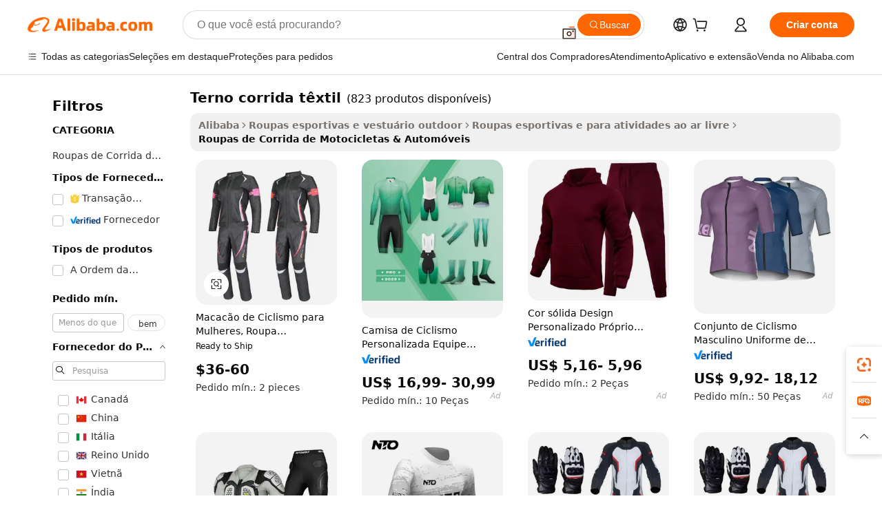

--- FILE ---
content_type: text/html;charset=UTF-8
request_url: https://portuguese.alibaba.com/g/textile-racing-suit_1.html
body_size: 182063
content:

<!-- screen_content -->

    <!-- tangram:5410 begin-->
    <!-- tangram:529998 begin-->
    
<!DOCTYPE html>
<html lang="pt" dir="ltr">
  <head>
        <script>
      window.__BB = {
        scene: window.__bb_scene || 'traffic-free-goods'
      };
      window.__BB.BB_CWV_IGNORE = {
          lcp_element: ['#icbu-buyer-pc-top-banner'],
          lcp_url: [],
        };
      window._timing = {}
      window._timing.first_start = Date.now();
      window.needLoginInspiration = Boolean(false);
      // 变量用于标记页面首次可见时间
      let firstVisibleTime = null;
      if (typeof document.hidden !== 'undefined') {
        // 页面首次加载时直接统计
        if (!document.hidden) {
          firstVisibleTime = Date.now();
          window.__BB_timex = 1
        } else {
          // 页面不可见时监听 visibilitychange 事件
          document.addEventListener('visibilitychange', () => {
            if (!document.hidden) {
              firstVisibleTime = Date.now();
              window.__BB_timex = firstVisibleTime - window.performance.timing.navigationStart
              window.__BB.firstVisibleTime = window.__BB_timex
              console.log("Page became visible after "+ window.__BB_timex + " ms");
            }
          }, { once: true });  // 确保只触发一次
        }
      } else {
        console.warn('Page Visibility API is not supported in this browser.');
      }
    </script>
        <meta name="data-spm" content="a2700">
        <meta name="aplus-xplug" content="NONE">
        <meta name="aplus-icbu-disable-umid" content="1">
        <meta name="google-translate-customization" content="9de59014edaf3b99-22e1cf3b5ca21786-g00bb439a5e9e5f8f-f">
    <meta name="yandex-verification" content="25a76ba8e4443bb3" />
    <meta name="msvalidate.01" content="E3FBF0E89B724C30844BF17C59608E8F" />
    <meta name="viewport" content="width=device-width, initial-scale=1.0, maximum-scale=5.0, user-scalable=yes">
        <link rel="preconnect" href="https://s.alicdn.com/" crossorigin>
    <link rel="dns-prefetch" href="https://s.alicdn.com">
                        <link rel="preload" href="https://s.alicdn.com/@g/alilog/??aplus_plugin_icbufront/index.js,mlog/aplus_v2.js" as="script">
        <link rel="preload" href="https://s.alicdn.com/@img/imgextra/i2/O1CN0153JdbU26g4bILVOyC_!!6000000007690-2-tps-418-58.png" as="image">
        <script>
            window.__APLUS_ABRATE__ = {
        perf_group: 'base64cached',
        scene: "traffic-free-goods",
      };
    </script>
    <meta name="aplus-mmstat-timeout" content="15000">
        <meta content="text/html; charset=utf-8" http-equiv="Content-Type">
          <title>Macacões de corrida têxteis de alta qualidade - Proteção máxima</title>
      <meta name="keywords" content="custom racing suit,motorcycle racing suit,sfi racing suit">
      <meta name="description" content="Compre macacões de corrida têxteis de alta qualidade para motocicletas. Encontre opções duráveis, confortáveis ​​e elegantes dos principais fornecedores. Perfeito para corridas competitivas.">
            <meta name="pagetiming-rate" content="9">
      <meta name="pagetiming-resource-rate" content="4">
                    <link rel="canonical" href="https://portuguese.alibaba.com/g/textile-racing-suit.html">
                              <link rel="alternate" hreflang="fr" href="https://french.alibaba.com/g/textile-racing-suit.html">
                  <link rel="alternate" hreflang="de" href="https://german.alibaba.com/g/textile-racing-suit.html">
                  <link rel="alternate" hreflang="pt" href="https://portuguese.alibaba.com/g/textile-racing-suit.html">
                  <link rel="alternate" hreflang="it" href="https://italian.alibaba.com/g/textile-racing-suit.html">
                  <link rel="alternate" hreflang="es" href="https://spanish.alibaba.com/g/textile-racing-suit.html">
                  <link rel="alternate" hreflang="ru" href="https://russian.alibaba.com/g/textile-racing-suit.html">
                  <link rel="alternate" hreflang="ko" href="https://korean.alibaba.com/g/textile-racing-suit.html">
                  <link rel="alternate" hreflang="ar" href="https://arabic.alibaba.com/g/textile-racing-suit.html">
                  <link rel="alternate" hreflang="ja" href="https://japanese.alibaba.com/g/textile-racing-suit.html">
                  <link rel="alternate" hreflang="tr" href="https://turkish.alibaba.com/g/textile-racing-suit.html">
                  <link rel="alternate" hreflang="th" href="https://thai.alibaba.com/g/textile-racing-suit.html">
                  <link rel="alternate" hreflang="vi" href="https://vietnamese.alibaba.com/g/textile-racing-suit.html">
                  <link rel="alternate" hreflang="nl" href="https://dutch.alibaba.com/g/textile-racing-suit.html">
                  <link rel="alternate" hreflang="he" href="https://hebrew.alibaba.com/g/textile-racing-suit.html">
                  <link rel="alternate" hreflang="id" href="https://indonesian.alibaba.com/g/textile-racing-suit.html">
                  <link rel="alternate" hreflang="hi" href="https://hindi.alibaba.com/g/textile-racing-suit.html">
                  <link rel="alternate" hreflang="en" href="https://www.alibaba.com/showroom/textile-racing-suit.html">
                  <link rel="alternate" hreflang="zh" href="https://chinese.alibaba.com/g/textile-racing-suit.html">
                  <link rel="alternate" hreflang="x-default" href="https://www.alibaba.com/showroom/textile-racing-suit.html">
                                        <script>
      // Aplus 配置自动打点
      var queue = window.goldlog_queue || (window.goldlog_queue = []);
      var tags = ["button", "a", "div", "span", "i", "svg", "input", "li", "tr"];
      queue.push(
        {
          action: 'goldlog.appendMetaInfo',
          arguments: [
            'aplus-auto-exp',
            [
              {
                logkey: '/sc.ug_msite.new_product_exp',
                cssSelector: '[data-spm-exp]',
                props: ["data-spm-exp"],
              },
              {
                logkey: '/sc.ug_pc.seolist_product_exp',
                cssSelector: '.traffic-card-gallery',
                props: ["data-spm-exp"],
              }
            ]
          ]
        }
      )
      queue.push({
        action: 'goldlog.setMetaInfo',
        arguments: ['aplus-auto-clk', JSON.stringify(tags.map(tag =>({
          "logkey": "/sc.ug_msite.new_product_clk",
          tag,
          "filter": "data-spm-clk",
          "props": ["data-spm-clk"]
        })))],
      });
    </script>
  </head>
  <div id="icbu-header"><div id="the-new-header" data-version="4.4.0" data-tnh-auto-exp="tnh-expose" data-scenes="search-products" style="position: relative;background-color: #fff;border-bottom: 1px solid #ddd;box-sizing: border-box; font-family:Inter,SF Pro Text,Roboto,Helvetica Neue,Helvetica,Tahoma,Arial,PingFang SC,Microsoft YaHei;"><div style="display: flex;align-items:center;height: 72px;min-width: 1200px;max-width: 1580px;margin: 0 auto;padding: 0 40px;box-sizing: border-box;"><img style="height: 29px; width: 209px;" src="https://s.alicdn.com/@img/imgextra/i2/O1CN0153JdbU26g4bILVOyC_!!6000000007690-2-tps-418-58.png" alt="" /></div><div style="min-width: 1200px;max-width: 1580px;margin: 0 auto;overflow: hidden;font-size: 14px;display: flex;justify-content: space-between;padding: 0 40px;box-sizing: border-box;"><div style="display: flex; align-items: center; justify-content: space-between"><div style="position: relative; height: 36px; padding: 0 28px 0 20px">All categories</div><div style="position: relative; height: 36px; padding-right: 28px">Featured selections</div><div style="position: relative; height: 36px">Trade Assurance</div></div><div style="display: flex; align-items: center; justify-content: space-between"><div style="position: relative; height: 36px; padding-right: 28px">Buyer Central</div><div style="position: relative; height: 36px; padding-right: 28px">Help Center</div><div style="position: relative; height: 36px; padding-right: 28px">Get the app</div><div style="position: relative; height: 36px">Become a supplier</div></div></div></div></div></div>
  <body data-spm="7724857" style="min-height: calc(100vh + 1px)"><script 
id="beacon-aplus"   
src="//s.alicdn.com/@g/alilog/??aplus_plugin_icbufront/index.js,mlog/aplus_v2.js"
exparams="aplus=async&userid=&aplus&ali_beacon_id=&ali_apache_id=&ali_apache_track=&ali_apache_tracktmp=&eagleeye_traceid=21032c3717689267477828991e0f86&ip=3%2e142%2e93%2e129&dmtrack_c={ali%5fresin%5ftrace%3dse%5frst%3dnull%7csp%5fviewtype%3dY%7cset%3d3%7cser%3d1007%7cpageId%3d9d2f8a2cb6ff43f5bf88724ccfbf9d89%7cm%5fpageid%3dnull%7cpvmi%3d47e2b5bdbefc44149b17fecf6118d58f%7csek%5fsepd%3dterno%2bcorrida%2bt%25C3%25AAxtil%7csek%3dtextile%2bracing%2bsuit%7cse%5fpn%3d1%7cp4pid%3df07093f1%2ddd44%2d4bee%2d9b40%2d6bcb7e366fcd%7csclkid%3dnull%7cforecast%5fpost%5fcate%3dnull%7cseo%5fnew%5fuser%5fflag%3dfalse%7ccategoryId%3d30103%7cseo%5fsearch%5fmodel%5fupgrade%5fv2%3d2025070801%7cseo%5fmodule%5fcard%5f20240624%3d202406242%7clong%5ftext%5fgoogle%5ftranslate%5fv2%3d2407142%7cseo%5fcontent%5ftd%5fbottom%5ftext%5fupdate%5fkey%3d2025070801%7cseo%5fsearch%5fmodel%5fupgrade%5fv3%3d2025072201%7cdamo%5falt%5freplace%3d2485818%7cseo%5fsearch%5fmodel%5fmulti%5fupgrade%5fv3%3d2025081101%7cwap%5fcross%3d2007659%7cwap%5fcs%5faction%3d2005494%7cAPP%5fVisitor%5fActive%3d26699%7cseo%5fshowroom%5fgoods%5fmix%3d2005244%7cseo%5fdefault%5fcached%5flong%5ftext%5ffrom%5fnew%5fkeyword%5fstep%3d2024122502%7cshowroom%5fgeneral%5ftemplate%3d2005292%7cshowroom%5freview%3d20230308%7cwap%5fcs%5ftext%3dnull%7cstructured%5fdata%3d2025052702%7cseo%5fmulti%5fstyle%5ftext%5fupdate%3d2511182%7cpc%5fnew%5fheader%3dnull%7cseo%5fmeta%5fcate%5ftemplate%5fv1%3d2025042401%7cseo%5fmeta%5ftd%5fsearch%5fkeyword%5fstep%5fv1%3d2025040999%7cseo%5fshowroom%5fbiz%5fbabablog%3d1%7cshowroom%5fft%5flong%5ftext%5fbaks%3d80802%7cAPP%5fGrowing%5fBuyer%5fHigh%5fIntent%5fActive%3d25488%7cshowroom%5fpc%5fv2019%3d2104%7cAPP%5fProspecting%5fBuyer%3d26710%7ccache%5fcontrol%3dnull%7cAPP%5fChurned%5fCore%5fBuyer%3d25502%7cseo%5fdefault%5fcached%5flong%5ftext%5fstep%3d24110802%7camp%5flighthouse%5fscore%5fimage%3d19657%7cseo%5fft%5ftranslate%5fgemini%3d25012003%7cwap%5fnode%5fssr%3d2015725%7cdataphant%5fopen%3d27030%7clongtext%5fmulti%5fstyle%5fexpand%5frussian%3d2510141%7cseo%5flongtext%5fgoogle%5fdata%5fsection%3d25021702%7cindustry%5fpopular%5ffloor%3dnull%7cwap%5fad%5fgoods%5fproduct%5finterval%3dnull%7cseo%5fgoods%5fbootom%5fwholesale%5flink%3d2486162%7cseo%5fkeyword%5faatest%3d1%7cseo%5fmiddle%5fwholesale%5flink%3dnull%7cft%5flong%5ftext%5fenpand%5fstep2%3d121602%7cseo%5fft%5flongtext%5fexpand%5fstep3%3d25012102%7cseo%5fwap%5fheadercard%3d2006288%7cAPP%5fChurned%5fInactive%5fVisitor%3d25497%7cAPP%5fGrowing%5fBuyer%5fHigh%5fIntent%5fInactive%3d25481%7cseo%5fmeta%5ftd%5fmulti%5fkey%3d2025061801%7ctop%5frecommend%5f20250120%3d202501201%7clongtext%5fmulti%5fstyle%5fexpand%5ffrench%5fcopy%3d25091802%7clongtext%5fmulti%5fstyle%5fexpand%5ffrench%5fcopy%5fcopy%3d25092502%7clong%5ftext%5fpaa%3d220901%7cseo%5ffloor%5fexp%3dnull%7cseo%5fshowroom%5falgo%5flink%3d17764%7cseo%5fmeta%5ftd%5faib%5fgeneral%5fkey%3d2025091901%7ccountry%5findustry%3d202311033%7cshowroom%5fft%5flong%5ftext%5fenpand%5fstep1%3d101102%7cseo%5fshowroom%5fnorel%3dnull%7cplp%5fstyle%5f25%5fpc%3d202505222%7cseo%5fggs%5flayer%3d10011%7cquery%5fmutil%5flang%5ftranslate%3d2025060300%7cAPP%5fChurned%5fBuyer%3d25468%7cstream%5frender%5fperf%5fopt%3d2309181%7cwap%5fgoods%3d2007383%7cseo%5fshowroom%5fsimilar%5f20240614%3d202406142%7cchinese%5fopen%3d6307%7cquery%5fgpt%5ftranslate%3d20240820%7cad%5fproduct%5finterval%3dnull%7camp%5fto%5fpwa%3d2007359%7cplp%5faib%5fmulti%5fai%5fmeta%3d20250401%7cwap%5fsupplier%5fcontent%3dnull%7cpc%5ffree%5frefactoring%3d20220315%7cAPP%5fGrowing%5fBuyer%5fInactive%3d25476%7csso%5foem%5ffloor%3dnull%7cseo%5fpc%5fnew%5fview%5f20240807%3d202408072%7cseo%5fbottom%5ftext%5fentity%5fkey%5fcopy%3d2025062400%7cstream%5frender%3d433763%7cseo%5fmodule%5fcard%5f20240424%3d202404241%7cseo%5ftitle%5freplace%5f20191226%3d5841%7clongtext%5fmulti%5fstyle%5fexpand%3d25090802%7cgoogleweblight%3d6516%7clighthouse%5fbase64%3dnull%7cAPP%5fProspecting%5fBuyer%5fActive%3d26719%7cad%5fgoods%5fproduct%5finterval%3dnull%7cseo%5fbottom%5fdeep%5fextend%5fkw%5fkey%3d2025071101%7clongtext%5fmulti%5fstyle%5fexpand%5fturkish%3d25102801%7cilink%5fuv%3d20240911%7cwap%5flist%5fwakeup%3d2005832%7ctpp%5fcrosslink%5fpc%3d20205311%7cseo%5ftop%5fbooth%3d18501%7cAPP%5fGrowing%5fBuyer%5fLess%5fActive%3d25472%7cseo%5fsearch%5fmodel%5fupgrade%5frank%3d2025092401%7cgoodslayer%3d7977%7cft%5flong%5ftext%5ftranslate%5fexpand%5fstep1%3d24110802%7cseo%5fheaderstyle%5ftraffic%5fkey%5fv1%3d2025072100%7ccrosslink%5fswitch%3d2008141%7cp4p%5foutline%3d20240328%7cseo%5fmeta%5ftd%5faib%5fv2%5fkey%3d2025091801%7crts%5fmulti%3d2008404%7cAPP%5fVisitor%5fLess%5fActive%3d26696%7cplp%5fstyle%5f25%3d202505192%7ccdn%5fvm%3d2007368%7cwap%5fad%5fproduct%5finterval%3dnull%7cseo%5fsearch%5fmodel%5fmulti%5fupgrade%5frank%3d2025092401%7cpc%5fcard%5fshare%3d2025081201%7cAPP%5fGrowing%5fBuyer%5fHigh%5fIntent%5fLess%5fActive%3d25480%7cgoods%5ftitle%5fsubstitute%3d9616%7cwap%5fscreen%5fexp%3d2025081400%7creact%5fheader%5ftest%3d202502182%7cpc%5fcs%5fcolor%3d2005788%7cshowroom%5fft%5flong%5ftext%5ftest%3d72502%7cone%5ftap%5flogin%5fABTest%3d202308153%7cseo%5fhyh%5fshow%5ftags%3d9867%7cplp%5fstructured%5fdata%3d2508182%7cguide%5fdelete%3d2008526%7cseo%5findustry%5ftemplate%3dnull%7cseo%5fmeta%5ftd%5fmulti%5fes%5fkey%3d2025073101%7cseo%5fshowroom%5fdata%5fmix%3d19888%7csso%5ftop%5franking%5ffloor%3d20031%7cseo%5ftd%5fdeep%5fupgrade%5fkey%5fv3%3d2025081101%7cwap%5fue%5fone%3d2025111401%7cshowroom%5fto%5frts%5flink%3d2008480%7ccountrysearch%5ftest%3dnull%7cshowroom%5flist%5fnew%5farrival%3d2811002%7cchannel%5famp%5fto%5fpwa%3d2008435%7cseo%5fmulti%5fstyles%5flong%5ftext%3d2503172%7cseo%5fmeta%5ftext%5fmutli%5fcate%5ftemplate%5fv1%3d2025080801%7cseo%5fdefault%5fcached%5fmutil%5flong%5ftext%5fstep%3d24110436%7cseo%5faction%5fpoint%5ftype%3d22823%7cseo%5faib%5ftd%5flaunch%5f20240828%5fcopy%3d202408282%7cseo%5fshowroom%5fwholesale%5flink%3dnull%7cseo%5fperf%5fimprove%3d2023999%7cseo%5fwap%5flist%5fbounce%5f01%3d2063%7cseo%5fwap%5flist%5fbounce%5f02%3d2128%7cAPP%5fGrowing%5fBuyer%5fActive%3d25490%7cvideolayer%3dnull%7cvideo%5fplay%3d2006036%7cAPP%5fChurned%5fMember%5fInactive%3d25501%7cseo%5fgoogle%5fnew%5fstruct%3d438326%7ctpp%5ftrace%3dseoKeyword%2dseoKeyword%5fv3%2dproduct%2dPRODUCT%5fFAIL}&pageid=038e5d81210303451768926747&hn=ensearchweb033003003069%2erg%2dus%2deast%2eus68&asid=AQAAAAAbrm9pSoyIFwAAAACC5VZoxeZ+NQ==&treq=&tres=" async>
</script>
            <style>body{background-color:white;}.no-scrollbar.il-sticky.il-top-0.il-max-h-\[100vh\].il-w-\[200px\].il-flex-shrink-0.il-flex-grow-0.il-overflow-y-scroll{background-color:#FFF;padding-left:12px}</style>
                    <!-- tangram:530006 begin-->
<!--  -->
 <style>
   @keyframes il-spin {
     to {
       transform: rotate(360deg);
     }
   }
   @keyframes il-pulse {
     50% {
       opacity: 0.5;
     }
   }
   .traffic-card-gallery {display: flex;position: relative;flex-direction: column;justify-content: flex-start;border-radius: 0.5rem;background-color: #fff;padding: 0.5rem 0.5rem 1rem;overflow: hidden;font-size: 0.75rem;line-height: 1rem;}
   .traffic-card-list {display: flex;position: relative;flex-direction: row;justify-content: flex-start;border-bottom-width: 1px;background-color: #fff;padding: 1rem;height: 292px;overflow: hidden;font-size: 0.75rem;line-height: 1rem;}
   .product-price {
     b {
       font-size: 22px;
     }
   }
   .skel-loading {
       animation: il-pulse 2s cubic-bezier(0.4, 0, 0.6, 1) infinite;background-color: hsl(60, 4.8%, 95.9%);
   }
 </style>
<div id="first-cached-card">
  <div style="box-sizing:border-box;display: flex;position: absolute;left: 0;right: 0;margin: 0 auto;z-index: 1;min-width: 1200px;max-width: 1580px;padding: 0.75rem 3.25rem 0;pointer-events: none;">
    <!--页面左侧区域-->
    <div style="width: 200px;padding-top: 1rem;padding-left:12px; background-color: #fff;border-radius: 0.25rem">
      <div class="skel-loading" style="height: 1.5rem;width: 50%;border-radius: 0.25rem;"></div>
      <div style="margin-top: 1rem;margin-bottom: 1rem;">
        <div class="skel-loading" style="height: 1rem;width: calc(100% * 5 / 6);"></div>
        <div
          class="skel-loading"
          style="margin-top: 1rem;height: 1rem;width: calc(100% * 8 / 12);"
        ></div>
        <div class="skel-loading" style="margin-top: 1rem;height: 1rem;width: 75%;"></div>
        <div
          class="skel-loading"
          style="margin-top: 1rem;height: 1rem;width: calc(100% * 7 / 12);"
        ></div>
      </div>
      <div class="skel-loading" style="height: 1.5rem;width: 50%;border-radius: 0.25rem;"></div>
      <div style="margin-top: 1rem;margin-bottom: 1rem;">
        <div class="skel-loading" style="height: 1rem;width: calc(100% * 5 / 6);"></div>
        <div
          class="skel-loading"
          style="margin-top: 1rem;height: 1rem;width: calc(100% * 8 / 12);"
        ></div>
        <div class="skel-loading" style="margin-top: 1rem;height: 1rem;width: 75%;"></div>
        <div
          class="skel-loading"
          style="margin-top: 1rem;height: 1rem;width: calc(100% * 7 / 12);"
        ></div>
      </div>
      <div class="skel-loading" style="height: 1.5rem;width: 50%;border-radius: 0.25rem;"></div>
      <div style="margin-top: 1rem;margin-bottom: 1rem;">
        <div class="skel-loading" style="height: 1rem;width: calc(100% * 5 / 6);"></div>
        <div
          class="skel-loading"
          style="margin-top: 1rem;height: 1rem;width: calc(100% * 8 / 12);"
        ></div>
        <div class="skel-loading" style="margin-top: 1rem;height: 1rem;width: 75%;"></div>
        <div
          class="skel-loading"
          style="margin-top: 1rem;height: 1rem;width: calc(100% * 7 / 12);"
        ></div>
      </div>
      <div class="skel-loading" style="height: 1.5rem;width: 50%;border-radius: 0.25rem;"></div>
      <div style="margin-top: 1rem;margin-bottom: 1rem;">
        <div class="skel-loading" style="height: 1rem;width: calc(100% * 5 / 6);"></div>
        <div
          class="skel-loading"
          style="margin-top: 1rem;height: 1rem;width: calc(100% * 8 / 12);"
        ></div>
        <div class="skel-loading" style="margin-top: 1rem;height: 1rem;width: 75%;"></div>
        <div
          class="skel-loading"
          style="margin-top: 1rem;height: 1rem;width: calc(100% * 7 / 12);"
        ></div>
      </div>
      <div class="skel-loading" style="height: 1.5rem;width: 50%;border-radius: 0.25rem;"></div>
      <div style="margin-top: 1rem;margin-bottom: 1rem;">
        <div class="skel-loading" style="height: 1rem;width: calc(100% * 5 / 6);"></div>
        <div
          class="skel-loading"
          style="margin-top: 1rem;height: 1rem;width: calc(100% * 8 / 12);"
        ></div>
        <div class="skel-loading" style="margin-top: 1rem;height: 1rem;width: 75%;"></div>
        <div
          class="skel-loading"
          style="margin-top: 1rem;height: 1rem;width: calc(100% * 7 / 12);"
        ></div>
      </div>
      <div class="skel-loading" style="height: 1.5rem;width: 50%;border-radius: 0.25rem;"></div>
      <div style="margin-top: 1rem;margin-bottom: 1rem;">
        <div class="skel-loading" style="height: 1rem;width: calc(100% * 5 / 6);"></div>
        <div
          class="skel-loading"
          style="margin-top: 1rem;height: 1rem;width: calc(100% * 8 / 12);"
        ></div>
        <div class="skel-loading" style="margin-top: 1rem;height: 1rem;width: 75%;"></div>
        <div
          class="skel-loading"
          style="margin-top: 1rem;height: 1rem;width: calc(100% * 7 / 12);"
        ></div>
      </div>
    </div>
    <!--页面主体区域-->
    <div style="flex: 1 1 0%; overflow: hidden;padding: 0.5rem 0.5rem 0.5rem 1.5rem">
      <div style="height: 1.25rem;margin-bottom: 1rem;"></div>
      <!-- keywords -->
      <div style="margin-bottom: 1rem;height: 1.75rem;font-weight: 700;font-size: 1.25rem;line-height: 1.75rem;"></div>
      <!-- longtext -->
            <div style="width: calc(25% - 0.9rem);pointer-events: auto">
        <div class="traffic-card-gallery">
          <!-- ProductImage -->
          <a href="//www.alibaba.com/product-detail/Women-s-Racing-Motorcycle-Cycling-Suit_1600866401790.html?from=SEO" target="_blank" style="position: relative;margin-bottom: 0.5rem;aspect-ratio: 1;overflow: hidden;border-radius: 0.5rem;">
            <div style="display: flex; overflow: hidden">
              <div style="position: relative;margin: 0;width: 100%;min-width: 0;flex-shrink: 0;flex-grow: 0;flex-basis: 100%;padding: 0;">
                <img style="position: relative; aspect-ratio: 1; width: 100%" src="[data-uri]" loading="eager" />
                <div style="position: absolute;left: 0;bottom: 0;right: 0;top: 0;background-color: #000;opacity: 0.05;"></div>
              </div>
            </div>
          </a>
          <div style="display: flex;flex: 1 1 0%;flex-direction: column;justify-content: space-between;">
            <div>
              <a class="skel-loading" style="margin-top: 0.5rem;display:inline-block;width:100%;height:1rem;" href="//www.alibaba.com/product-detail/Women-s-Racing-Motorcycle-Cycling-Suit_1600866401790.html" target="_blank"></a>
              <a class="skel-loading" style="margin-top: 0.125rem;display:inline-block;width:100%;height:1rem;" href="//www.alibaba.com/product-detail/Women-s-Racing-Motorcycle-Cycling-Suit_1600866401790.html" target="_blank"></a>
              <div class="skel-loading" style="margin-top: 0.25rem;height:1.625rem;width:75%"></div>
              <div class="skel-loading" style="margin-top: 0.5rem;height: 1rem;width:50%"></div>
              <div class="skel-loading" style="margin-top:0.25rem;height:1rem;width:25%"></div>
            </div>
          </div>

        </div>
      </div>

    </div>
  </div>
</div>
<!-- tangram:530006 end-->
            <style>.component-left-filter-callback{display:flex;position:relative;margin-top:10px;height:1200px}.component-left-filter-callback img{width:200px}.component-left-filter-callback i{position:absolute;top:5%;left:50%}.related-search-wrapper{padding:.5rem;--tw-bg-opacity: 1;background-color:#fff;background-color:rgba(255,255,255,var(--tw-bg-opacity, 1));border-width:1px;border-color:var(--input)}.related-search-wrapper .related-search-box{margin:12px 16px}.related-search-wrapper .related-search-box .related-search-title{display:inline;float:start;color:#666;word-wrap:break-word;margin-right:12px;width:13%}.related-search-wrapper .related-search-box .related-search-content{display:flex;flex-wrap:wrap}.related-search-wrapper .related-search-box .related-search-content .related-search-link{margin-right:12px;width:23%;overflow:hidden;color:#666;text-overflow:ellipsis;white-space:nowrap}.product-title img{margin-right:.5rem;display:inline-block;height:1rem;vertical-align:sub}.product-price b{font-size:22px}.similar-icon{position:absolute;bottom:12px;z-index:2;right:12px}.rfq-card{display:inline-block;position:relative;box-sizing:border-box;margin-bottom:36px}.rfq-card .rfq-card-content{display:flex;position:relative;flex-direction:column;align-items:flex-start;background-size:cover;background-color:#fff;padding:12px;width:100%;height:100%}.rfq-card .rfq-card-content .rfq-card-icon{margin-top:50px}.rfq-card .rfq-card-content .rfq-card-icon img{width:45px}.rfq-card .rfq-card-content .rfq-card-top-title{margin-top:14px;color:#222;font-weight:400;font-size:16px}.rfq-card .rfq-card-content .rfq-card-title{margin-top:24px;color:#333;font-weight:800;font-size:20px}.rfq-card .rfq-card-content .rfq-card-input-box{margin-top:24px;width:100%}.rfq-card .rfq-card-content .rfq-card-input-box textarea{box-sizing:border-box;border:1px solid #ddd;border-radius:4px;background-color:#fff;padding:9px 12px;width:100%;height:88px;resize:none;color:#666;font-weight:400;font-size:13px;font-family:inherit}.rfq-card .rfq-card-content .rfq-card-button{margin-top:24px;border:1px solid #666;border-radius:16px;background-color:#fff;width:67%;color:#000;font-weight:700;font-size:14px;line-height:30px;text-align:center}[data-modulename^=ProductList-] div{contain-intrinsic-size:auto 500px}.traffic-card-gallery:hover{--tw-shadow: 0px 2px 6px 2px rgba(0,0,0,.12157);--tw-shadow-colored: 0px 2px 6px 2px var(--tw-shadow-color);box-shadow:0 0 #0000,0 0 #0000,0 2px 6px 2px #0000001f;box-shadow:var(--tw-ring-offset-shadow, 0 0 rgba(0,0,0,0)),var(--tw-ring-shadow, 0 0 rgba(0,0,0,0)),var(--tw-shadow);z-index:10}.traffic-card-gallery{position:relative;display:flex;flex-direction:column;justify-content:flex-start;overflow:hidden;border-radius:.75rem;--tw-bg-opacity: 1;background-color:#fff;background-color:rgba(255,255,255,var(--tw-bg-opacity, 1));padding:.5rem;font-size:.75rem;line-height:1rem}.traffic-card-list{position:relative;display:flex;height:292px;flex-direction:row;justify-content:flex-start;overflow:hidden;border-bottom-width:1px;--tw-bg-opacity: 1;background-color:#fff;background-color:rgba(255,255,255,var(--tw-bg-opacity, 1));padding:1rem;font-size:.75rem;line-height:1rem}.traffic-card-g-industry:hover{--tw-shadow: 0 0 10px rgba(0,0,0,.1);--tw-shadow-colored: 0 0 10px var(--tw-shadow-color);box-shadow:0 0 #0000,0 0 #0000,0 0 10px #0000001a;box-shadow:var(--tw-ring-offset-shadow, 0 0 rgba(0,0,0,0)),var(--tw-ring-shadow, 0 0 rgba(0,0,0,0)),var(--tw-shadow)}.traffic-card-g-industry{position:relative;border-radius:var(--radius);--tw-bg-opacity: 1;background-color:#fff;background-color:rgba(255,255,255,var(--tw-bg-opacity, 1));padding:1.25rem .75rem .75rem;font-size:.875rem;line-height:1.25rem}.module-filter-section-wrapper{max-height:none!important;overflow-x:hidden}*,:before,:after{--tw-border-spacing-x: 0;--tw-border-spacing-y: 0;--tw-translate-x: 0;--tw-translate-y: 0;--tw-rotate: 0;--tw-skew-x: 0;--tw-skew-y: 0;--tw-scale-x: 1;--tw-scale-y: 1;--tw-pan-x: ;--tw-pan-y: ;--tw-pinch-zoom: ;--tw-scroll-snap-strictness: proximity;--tw-gradient-from-position: ;--tw-gradient-via-position: ;--tw-gradient-to-position: ;--tw-ordinal: ;--tw-slashed-zero: ;--tw-numeric-figure: ;--tw-numeric-spacing: ;--tw-numeric-fraction: ;--tw-ring-inset: ;--tw-ring-offset-width: 0px;--tw-ring-offset-color: #fff;--tw-ring-color: rgba(59, 130, 246, .5);--tw-ring-offset-shadow: 0 0 rgba(0,0,0,0);--tw-ring-shadow: 0 0 rgba(0,0,0,0);--tw-shadow: 0 0 rgba(0,0,0,0);--tw-shadow-colored: 0 0 rgba(0,0,0,0);--tw-blur: ;--tw-brightness: ;--tw-contrast: ;--tw-grayscale: ;--tw-hue-rotate: ;--tw-invert: ;--tw-saturate: ;--tw-sepia: ;--tw-drop-shadow: ;--tw-backdrop-blur: ;--tw-backdrop-brightness: ;--tw-backdrop-contrast: ;--tw-backdrop-grayscale: ;--tw-backdrop-hue-rotate: ;--tw-backdrop-invert: ;--tw-backdrop-opacity: ;--tw-backdrop-saturate: ;--tw-backdrop-sepia: ;--tw-contain-size: ;--tw-contain-layout: ;--tw-contain-paint: ;--tw-contain-style: }::backdrop{--tw-border-spacing-x: 0;--tw-border-spacing-y: 0;--tw-translate-x: 0;--tw-translate-y: 0;--tw-rotate: 0;--tw-skew-x: 0;--tw-skew-y: 0;--tw-scale-x: 1;--tw-scale-y: 1;--tw-pan-x: ;--tw-pan-y: ;--tw-pinch-zoom: ;--tw-scroll-snap-strictness: proximity;--tw-gradient-from-position: ;--tw-gradient-via-position: ;--tw-gradient-to-position: ;--tw-ordinal: ;--tw-slashed-zero: ;--tw-numeric-figure: ;--tw-numeric-spacing: ;--tw-numeric-fraction: ;--tw-ring-inset: ;--tw-ring-offset-width: 0px;--tw-ring-offset-color: #fff;--tw-ring-color: rgba(59, 130, 246, .5);--tw-ring-offset-shadow: 0 0 rgba(0,0,0,0);--tw-ring-shadow: 0 0 rgba(0,0,0,0);--tw-shadow: 0 0 rgba(0,0,0,0);--tw-shadow-colored: 0 0 rgba(0,0,0,0);--tw-blur: ;--tw-brightness: ;--tw-contrast: ;--tw-grayscale: ;--tw-hue-rotate: ;--tw-invert: ;--tw-saturate: ;--tw-sepia: ;--tw-drop-shadow: ;--tw-backdrop-blur: ;--tw-backdrop-brightness: ;--tw-backdrop-contrast: ;--tw-backdrop-grayscale: ;--tw-backdrop-hue-rotate: ;--tw-backdrop-invert: ;--tw-backdrop-opacity: ;--tw-backdrop-saturate: ;--tw-backdrop-sepia: ;--tw-contain-size: ;--tw-contain-layout: ;--tw-contain-paint: ;--tw-contain-style: }*,:before,:after{box-sizing:border-box;border-width:0;border-style:solid;border-color:#e5e7eb}:before,:after{--tw-content: ""}html,:host{line-height:1.5;-webkit-text-size-adjust:100%;-moz-tab-size:4;-o-tab-size:4;tab-size:4;font-family:ui-sans-serif,system-ui,-apple-system,Segoe UI,Roboto,Ubuntu,Cantarell,Noto Sans,sans-serif,"Apple Color Emoji","Segoe UI Emoji",Segoe UI Symbol,"Noto Color Emoji";font-feature-settings:normal;font-variation-settings:normal;-webkit-tap-highlight-color:transparent}body{margin:0;line-height:inherit}hr{height:0;color:inherit;border-top-width:1px}abbr:where([title]){text-decoration:underline;-webkit-text-decoration:underline dotted;text-decoration:underline dotted}h1,h2,h3,h4,h5,h6{font-size:inherit;font-weight:inherit}a{color:inherit;text-decoration:inherit}b,strong{font-weight:bolder}code,kbd,samp,pre{font-family:ui-monospace,SFMono-Regular,Menlo,Monaco,Consolas,Liberation Mono,Courier New,monospace;font-feature-settings:normal;font-variation-settings:normal;font-size:1em}small{font-size:80%}sub,sup{font-size:75%;line-height:0;position:relative;vertical-align:baseline}sub{bottom:-.25em}sup{top:-.5em}table{text-indent:0;border-color:inherit;border-collapse:collapse}button,input,optgroup,select,textarea{font-family:inherit;font-feature-settings:inherit;font-variation-settings:inherit;font-size:100%;font-weight:inherit;line-height:inherit;letter-spacing:inherit;color:inherit;margin:0;padding:0}button,select{text-transform:none}button,input:where([type=button]),input:where([type=reset]),input:where([type=submit]){-webkit-appearance:button;background-color:transparent;background-image:none}:-moz-focusring{outline:auto}:-moz-ui-invalid{box-shadow:none}progress{vertical-align:baseline}::-webkit-inner-spin-button,::-webkit-outer-spin-button{height:auto}[type=search]{-webkit-appearance:textfield;outline-offset:-2px}::-webkit-search-decoration{-webkit-appearance:none}::-webkit-file-upload-button{-webkit-appearance:button;font:inherit}summary{display:list-item}blockquote,dl,dd,h1,h2,h3,h4,h5,h6,hr,figure,p,pre{margin:0}fieldset{margin:0;padding:0}legend{padding:0}ol,ul,menu{list-style:none;margin:0;padding:0}dialog{padding:0}textarea{resize:vertical}input::-moz-placeholder,textarea::-moz-placeholder{opacity:1;color:#9ca3af}input::placeholder,textarea::placeholder{opacity:1;color:#9ca3af}button,[role=button]{cursor:pointer}:disabled{cursor:default}img,svg,video,canvas,audio,iframe,embed,object{display:block;vertical-align:middle}img,video{max-width:100%;height:auto}[hidden]:where(:not([hidden=until-found])){display:none}:root{--background: hsl(0, 0%, 100%);--foreground: hsl(20, 14.3%, 4.1%);--card: hsl(0, 0%, 100%);--card-foreground: hsl(20, 14.3%, 4.1%);--popover: hsl(0, 0%, 100%);--popover-foreground: hsl(20, 14.3%, 4.1%);--primary: hsl(24, 100%, 50%);--primary-foreground: hsl(60, 9.1%, 97.8%);--secondary: hsl(60, 4.8%, 95.9%);--secondary-foreground: #333;--muted: hsl(60, 4.8%, 95.9%);--muted-foreground: hsl(25, 5.3%, 44.7%);--accent: hsl(60, 4.8%, 95.9%);--accent-foreground: hsl(24, 9.8%, 10%);--destructive: hsl(0, 84.2%, 60.2%);--destructive-foreground: hsl(60, 9.1%, 97.8%);--border: hsl(20, 5.9%, 90%);--input: hsl(20, 5.9%, 90%);--ring: hsl(24.6, 95%, 53.1%);--radius: 1rem}.dark{--background: hsl(20, 14.3%, 4.1%);--foreground: hsl(60, 9.1%, 97.8%);--card: hsl(20, 14.3%, 4.1%);--card-foreground: hsl(60, 9.1%, 97.8%);--popover: hsl(20, 14.3%, 4.1%);--popover-foreground: hsl(60, 9.1%, 97.8%);--primary: hsl(20.5, 90.2%, 48.2%);--primary-foreground: hsl(60, 9.1%, 97.8%);--secondary: hsl(12, 6.5%, 15.1%);--secondary-foreground: hsl(60, 9.1%, 97.8%);--muted: hsl(12, 6.5%, 15.1%);--muted-foreground: hsl(24, 5.4%, 63.9%);--accent: hsl(12, 6.5%, 15.1%);--accent-foreground: hsl(60, 9.1%, 97.8%);--destructive: hsl(0, 72.2%, 50.6%);--destructive-foreground: hsl(60, 9.1%, 97.8%);--border: hsl(12, 6.5%, 15.1%);--input: hsl(12, 6.5%, 15.1%);--ring: hsl(20.5, 90.2%, 48.2%)}*{border-color:#e7e5e4;border-color:var(--border)}body{background-color:#fff;background-color:var(--background);color:#0c0a09;color:var(--foreground)}.il-sr-only{position:absolute;width:1px;height:1px;padding:0;margin:-1px;overflow:hidden;clip:rect(0,0,0,0);white-space:nowrap;border-width:0}.il-invisible{visibility:hidden}.il-fixed{position:fixed}.il-absolute{position:absolute}.il-relative{position:relative}.il-sticky{position:sticky}.il-inset-0{inset:0}.il--bottom-12{bottom:-3rem}.il--top-12{top:-3rem}.il-bottom-0{bottom:0}.il-bottom-2{bottom:.5rem}.il-bottom-3{bottom:.75rem}.il-bottom-4{bottom:1rem}.il-end-0{right:0}.il-end-2{right:.5rem}.il-end-3{right:.75rem}.il-end-4{right:1rem}.il-left-0{left:0}.il-left-3{left:.75rem}.il-right-0{right:0}.il-right-2{right:.5rem}.il-right-3{right:.75rem}.il-start-0{left:0}.il-start-1\/2{left:50%}.il-start-2{left:.5rem}.il-start-3{left:.75rem}.il-start-\[50\%\]{left:50%}.il-top-0{top:0}.il-top-1\/2{top:50%}.il-top-16{top:4rem}.il-top-4{top:1rem}.il-top-\[50\%\]{top:50%}.il-z-10{z-index:10}.il-z-50{z-index:50}.il-z-\[9999\]{z-index:9999}.il-col-span-4{grid-column:span 4 / span 4}.il-m-0{margin:0}.il-m-3{margin:.75rem}.il-m-auto{margin:auto}.il-mx-auto{margin-left:auto;margin-right:auto}.il-my-3{margin-top:.75rem;margin-bottom:.75rem}.il-my-5{margin-top:1.25rem;margin-bottom:1.25rem}.il-my-auto{margin-top:auto;margin-bottom:auto}.\!il-mb-4{margin-bottom:1rem!important}.il--mt-4{margin-top:-1rem}.il-mb-0{margin-bottom:0}.il-mb-1{margin-bottom:.25rem}.il-mb-2{margin-bottom:.5rem}.il-mb-3{margin-bottom:.75rem}.il-mb-4{margin-bottom:1rem}.il-mb-5{margin-bottom:1.25rem}.il-mb-6{margin-bottom:1.5rem}.il-mb-8{margin-bottom:2rem}.il-mb-\[-0\.75rem\]{margin-bottom:-.75rem}.il-mb-\[0\.125rem\]{margin-bottom:.125rem}.il-me-1{margin-right:.25rem}.il-me-2{margin-right:.5rem}.il-me-3{margin-right:.75rem}.il-me-auto{margin-right:auto}.il-mr-1{margin-right:.25rem}.il-mr-2{margin-right:.5rem}.il-ms-1{margin-left:.25rem}.il-ms-4{margin-left:1rem}.il-ms-5{margin-left:1.25rem}.il-ms-8{margin-left:2rem}.il-ms-\[\.375rem\]{margin-left:.375rem}.il-ms-auto{margin-left:auto}.il-mt-0{margin-top:0}.il-mt-0\.5{margin-top:.125rem}.il-mt-1{margin-top:.25rem}.il-mt-2{margin-top:.5rem}.il-mt-3{margin-top:.75rem}.il-mt-4{margin-top:1rem}.il-mt-6{margin-top:1.5rem}.il-line-clamp-1{overflow:hidden;display:-webkit-box;-webkit-box-orient:vertical;-webkit-line-clamp:1}.il-line-clamp-2{overflow:hidden;display:-webkit-box;-webkit-box-orient:vertical;-webkit-line-clamp:2}.il-line-clamp-6{overflow:hidden;display:-webkit-box;-webkit-box-orient:vertical;-webkit-line-clamp:6}.il-inline-block{display:inline-block}.il-inline{display:inline}.il-flex{display:flex}.il-inline-flex{display:inline-flex}.il-grid{display:grid}.il-aspect-square{aspect-ratio:1 / 1}.il-size-5{width:1.25rem;height:1.25rem}.il-h-1{height:.25rem}.il-h-10{height:2.5rem}.il-h-11{height:2.75rem}.il-h-20{height:5rem}.il-h-24{height:6rem}.il-h-3\.5{height:.875rem}.il-h-4{height:1rem}.il-h-40{height:10rem}.il-h-6{height:1.5rem}.il-h-8{height:2rem}.il-h-9{height:2.25rem}.il-h-\[150px\]{height:150px}.il-h-\[152px\]{height:152px}.il-h-\[18\.25rem\]{height:18.25rem}.il-h-\[292px\]{height:292px}.il-h-\[600px\]{height:600px}.il-h-auto{height:auto}.il-h-fit{height:-moz-fit-content;height:fit-content}.il-h-full{height:100%}.il-h-screen{height:100vh}.il-max-h-\[100vh\]{max-height:100vh}.il-w-1\/2{width:50%}.il-w-10{width:2.5rem}.il-w-10\/12{width:83.333333%}.il-w-4{width:1rem}.il-w-6{width:1.5rem}.il-w-64{width:16rem}.il-w-7\/12{width:58.333333%}.il-w-72{width:18rem}.il-w-8{width:2rem}.il-w-8\/12{width:66.666667%}.il-w-9{width:2.25rem}.il-w-9\/12{width:75%}.il-w-\[200px\]{width:200px}.il-w-\[84px\]{width:84px}.il-w-fit{width:-moz-fit-content;width:fit-content}.il-w-full{width:100%}.il-w-screen{width:100vw}.il-min-w-0{min-width:0px}.il-min-w-3{min-width:.75rem}.il-min-w-\[1200px\]{min-width:1200px}.il-max-w-\[1000px\]{max-width:1000px}.il-max-w-\[1580px\]{max-width:1580px}.il-max-w-full{max-width:100%}.il-max-w-lg{max-width:32rem}.il-flex-1{flex:1 1 0%}.il-flex-shrink-0,.il-shrink-0{flex-shrink:0}.il-flex-grow-0,.il-grow-0{flex-grow:0}.il-basis-24{flex-basis:6rem}.il-basis-full{flex-basis:100%}.il-origin-\[--radix-tooltip-content-transform-origin\]{transform-origin:var(--radix-tooltip-content-transform-origin)}.il--translate-x-1\/2{--tw-translate-x: -50%;transform:translate(-50%,var(--tw-translate-y)) rotate(var(--tw-rotate)) skew(var(--tw-skew-x)) skewY(var(--tw-skew-y)) scaleX(var(--tw-scale-x)) scaleY(var(--tw-scale-y));transform:translate(var(--tw-translate-x),var(--tw-translate-y)) rotate(var(--tw-rotate)) skew(var(--tw-skew-x)) skewY(var(--tw-skew-y)) scaleX(var(--tw-scale-x)) scaleY(var(--tw-scale-y))}.il--translate-y-1\/2{--tw-translate-y: -50%;transform:translate(var(--tw-translate-x),-50%) rotate(var(--tw-rotate)) skew(var(--tw-skew-x)) skewY(var(--tw-skew-y)) scaleX(var(--tw-scale-x)) scaleY(var(--tw-scale-y));transform:translate(var(--tw-translate-x),var(--tw-translate-y)) rotate(var(--tw-rotate)) skew(var(--tw-skew-x)) skewY(var(--tw-skew-y)) scaleX(var(--tw-scale-x)) scaleY(var(--tw-scale-y))}.il-translate-x-\[-50\%\]{--tw-translate-x: -50%;transform:translate(-50%,var(--tw-translate-y)) rotate(var(--tw-rotate)) skew(var(--tw-skew-x)) skewY(var(--tw-skew-y)) scaleX(var(--tw-scale-x)) scaleY(var(--tw-scale-y));transform:translate(var(--tw-translate-x),var(--tw-translate-y)) rotate(var(--tw-rotate)) skew(var(--tw-skew-x)) skewY(var(--tw-skew-y)) scaleX(var(--tw-scale-x)) scaleY(var(--tw-scale-y))}.il-translate-y-\[-50\%\]{--tw-translate-y: -50%;transform:translate(var(--tw-translate-x),-50%) rotate(var(--tw-rotate)) skew(var(--tw-skew-x)) skewY(var(--tw-skew-y)) scaleX(var(--tw-scale-x)) scaleY(var(--tw-scale-y));transform:translate(var(--tw-translate-x),var(--tw-translate-y)) rotate(var(--tw-rotate)) skew(var(--tw-skew-x)) skewY(var(--tw-skew-y)) scaleX(var(--tw-scale-x)) scaleY(var(--tw-scale-y))}.il-rotate-90{--tw-rotate: 90deg;transform:translate(var(--tw-translate-x),var(--tw-translate-y)) rotate(90deg) skew(var(--tw-skew-x)) skewY(var(--tw-skew-y)) scaleX(var(--tw-scale-x)) scaleY(var(--tw-scale-y));transform:translate(var(--tw-translate-x),var(--tw-translate-y)) rotate(var(--tw-rotate)) skew(var(--tw-skew-x)) skewY(var(--tw-skew-y)) scaleX(var(--tw-scale-x)) scaleY(var(--tw-scale-y))}@keyframes il-pulse{50%{opacity:.5}}.il-animate-pulse{animation:il-pulse 2s cubic-bezier(.4,0,.6,1) infinite}@keyframes il-spin{to{transform:rotate(360deg)}}.il-animate-spin{animation:il-spin 1s linear infinite}.il-cursor-pointer{cursor:pointer}.il-list-disc{list-style-type:disc}.il-grid-cols-2{grid-template-columns:repeat(2,minmax(0,1fr))}.il-grid-cols-4{grid-template-columns:repeat(4,minmax(0,1fr))}.il-flex-row{flex-direction:row}.il-flex-col{flex-direction:column}.il-flex-col-reverse{flex-direction:column-reverse}.il-flex-wrap{flex-wrap:wrap}.il-flex-nowrap{flex-wrap:nowrap}.il-items-start{align-items:flex-start}.il-items-center{align-items:center}.il-items-baseline{align-items:baseline}.il-justify-start{justify-content:flex-start}.il-justify-end{justify-content:flex-end}.il-justify-center{justify-content:center}.il-justify-between{justify-content:space-between}.il-gap-1{gap:.25rem}.il-gap-1\.5{gap:.375rem}.il-gap-10{gap:2.5rem}.il-gap-2{gap:.5rem}.il-gap-3{gap:.75rem}.il-gap-4{gap:1rem}.il-gap-8{gap:2rem}.il-gap-\[\.0938rem\]{gap:.0938rem}.il-gap-\[\.375rem\]{gap:.375rem}.il-gap-\[0\.125rem\]{gap:.125rem}.\!il-gap-x-5{-moz-column-gap:1.25rem!important;column-gap:1.25rem!important}.\!il-gap-y-5{row-gap:1.25rem!important}.il-space-y-1\.5>:not([hidden])~:not([hidden]){--tw-space-y-reverse: 0;margin-top:calc(.375rem * (1 - var(--tw-space-y-reverse)));margin-top:.375rem;margin-top:calc(.375rem * calc(1 - var(--tw-space-y-reverse)));margin-bottom:0rem;margin-bottom:calc(.375rem * var(--tw-space-y-reverse))}.il-space-y-4>:not([hidden])~:not([hidden]){--tw-space-y-reverse: 0;margin-top:calc(1rem * (1 - var(--tw-space-y-reverse)));margin-top:1rem;margin-top:calc(1rem * calc(1 - var(--tw-space-y-reverse)));margin-bottom:0rem;margin-bottom:calc(1rem * var(--tw-space-y-reverse))}.il-overflow-hidden{overflow:hidden}.il-overflow-y-auto{overflow-y:auto}.il-overflow-y-scroll{overflow-y:scroll}.il-truncate{overflow:hidden;text-overflow:ellipsis;white-space:nowrap}.il-text-ellipsis{text-overflow:ellipsis}.il-whitespace-normal{white-space:normal}.il-whitespace-nowrap{white-space:nowrap}.il-break-normal{word-wrap:normal;word-break:normal}.il-break-words{word-wrap:break-word}.il-break-all{word-break:break-all}.il-rounded{border-radius:.25rem}.il-rounded-2xl{border-radius:1rem}.il-rounded-\[0\.5rem\]{border-radius:.5rem}.il-rounded-\[1\.25rem\]{border-radius:1.25rem}.il-rounded-full{border-radius:9999px}.il-rounded-lg{border-radius:1rem;border-radius:var(--radius)}.il-rounded-md{border-radius:calc(1rem - 2px);border-radius:calc(var(--radius) - 2px)}.il-rounded-sm{border-radius:calc(1rem - 4px);border-radius:calc(var(--radius) - 4px)}.il-rounded-xl{border-radius:.75rem}.il-border,.il-border-\[1px\]{border-width:1px}.il-border-b,.il-border-b-\[1px\]{border-bottom-width:1px}.il-border-solid{border-style:solid}.il-border-none{border-style:none}.il-border-\[\#222\]{--tw-border-opacity: 1;border-color:#222;border-color:rgba(34,34,34,var(--tw-border-opacity, 1))}.il-border-\[\#DDD\]{--tw-border-opacity: 1;border-color:#ddd;border-color:rgba(221,221,221,var(--tw-border-opacity, 1))}.il-border-foreground{border-color:#0c0a09;border-color:var(--foreground)}.il-border-input{border-color:#e7e5e4;border-color:var(--input)}.il-bg-\[\#F8F8F8\]{--tw-bg-opacity: 1;background-color:#f8f8f8;background-color:rgba(248,248,248,var(--tw-bg-opacity, 1))}.il-bg-\[\#d9d9d963\]{background-color:#d9d9d963}.il-bg-accent{background-color:#f5f5f4;background-color:var(--accent)}.il-bg-background{background-color:#fff;background-color:var(--background)}.il-bg-black{--tw-bg-opacity: 1;background-color:#000;background-color:rgba(0,0,0,var(--tw-bg-opacity, 1))}.il-bg-black\/80{background-color:#000c}.il-bg-destructive{background-color:#ef4444;background-color:var(--destructive)}.il-bg-gray-300{--tw-bg-opacity: 1;background-color:#d1d5db;background-color:rgba(209,213,219,var(--tw-bg-opacity, 1))}.il-bg-muted{background-color:#f5f5f4;background-color:var(--muted)}.il-bg-orange-500{--tw-bg-opacity: 1;background-color:#f97316;background-color:rgba(249,115,22,var(--tw-bg-opacity, 1))}.il-bg-popover{background-color:#fff;background-color:var(--popover)}.il-bg-primary{background-color:#f60;background-color:var(--primary)}.il-bg-secondary{background-color:#f5f5f4;background-color:var(--secondary)}.il-bg-transparent{background-color:transparent}.il-bg-white{--tw-bg-opacity: 1;background-color:#fff;background-color:rgba(255,255,255,var(--tw-bg-opacity, 1))}.il-bg-opacity-80{--tw-bg-opacity: .8}.il-bg-cover{background-size:cover}.il-bg-no-repeat{background-repeat:no-repeat}.il-fill-black{fill:#000}.il-object-cover{-o-object-fit:cover;object-fit:cover}.il-p-0{padding:0}.il-p-1{padding:.25rem}.il-p-2{padding:.5rem}.il-p-3{padding:.75rem}.il-p-4{padding:1rem}.il-p-5{padding:1.25rem}.il-p-6{padding:1.5rem}.il-px-2{padding-left:.5rem;padding-right:.5rem}.il-px-3{padding-left:.75rem;padding-right:.75rem}.il-py-0\.5{padding-top:.125rem;padding-bottom:.125rem}.il-py-1\.5{padding-top:.375rem;padding-bottom:.375rem}.il-py-10{padding-top:2.5rem;padding-bottom:2.5rem}.il-py-2{padding-top:.5rem;padding-bottom:.5rem}.il-py-3{padding-top:.75rem;padding-bottom:.75rem}.il-pb-0{padding-bottom:0}.il-pb-3{padding-bottom:.75rem}.il-pb-4{padding-bottom:1rem}.il-pb-8{padding-bottom:2rem}.il-pe-0{padding-right:0}.il-pe-2{padding-right:.5rem}.il-pe-3{padding-right:.75rem}.il-pe-4{padding-right:1rem}.il-pe-6{padding-right:1.5rem}.il-pe-8{padding-right:2rem}.il-pe-\[12px\]{padding-right:12px}.il-pe-\[3\.25rem\]{padding-right:3.25rem}.il-pl-4{padding-left:1rem}.il-ps-0{padding-left:0}.il-ps-2{padding-left:.5rem}.il-ps-3{padding-left:.75rem}.il-ps-4{padding-left:1rem}.il-ps-6{padding-left:1.5rem}.il-ps-8{padding-left:2rem}.il-ps-\[12px\]{padding-left:12px}.il-ps-\[3\.25rem\]{padding-left:3.25rem}.il-pt-10{padding-top:2.5rem}.il-pt-4{padding-top:1rem}.il-pt-5{padding-top:1.25rem}.il-pt-6{padding-top:1.5rem}.il-pt-7{padding-top:1.75rem}.il-text-center{text-align:center}.il-text-start{text-align:left}.il-text-2xl{font-size:1.5rem;line-height:2rem}.il-text-base{font-size:1rem;line-height:1.5rem}.il-text-lg{font-size:1.125rem;line-height:1.75rem}.il-text-sm{font-size:.875rem;line-height:1.25rem}.il-text-xl{font-size:1.25rem;line-height:1.75rem}.il-text-xs{font-size:.75rem;line-height:1rem}.il-font-\[600\]{font-weight:600}.il-font-bold{font-weight:700}.il-font-medium{font-weight:500}.il-font-normal{font-weight:400}.il-font-semibold{font-weight:600}.il-leading-3{line-height:.75rem}.il-leading-4{line-height:1rem}.il-leading-\[1\.43\]{line-height:1.43}.il-leading-\[18px\]{line-height:18px}.il-leading-\[26px\]{line-height:26px}.il-leading-none{line-height:1}.il-tracking-tight{letter-spacing:-.025em}.il-text-\[\#00820D\]{--tw-text-opacity: 1;color:#00820d;color:rgba(0,130,13,var(--tw-text-opacity, 1))}.il-text-\[\#222\]{--tw-text-opacity: 1;color:#222;color:rgba(34,34,34,var(--tw-text-opacity, 1))}.il-text-\[\#444\]{--tw-text-opacity: 1;color:#444;color:rgba(68,68,68,var(--tw-text-opacity, 1))}.il-text-\[\#4B1D1F\]{--tw-text-opacity: 1;color:#4b1d1f;color:rgba(75,29,31,var(--tw-text-opacity, 1))}.il-text-\[\#767676\]{--tw-text-opacity: 1;color:#767676;color:rgba(118,118,118,var(--tw-text-opacity, 1))}.il-text-\[\#D04A0A\]{--tw-text-opacity: 1;color:#d04a0a;color:rgba(208,74,10,var(--tw-text-opacity, 1))}.il-text-\[\#F7421E\]{--tw-text-opacity: 1;color:#f7421e;color:rgba(247,66,30,var(--tw-text-opacity, 1))}.il-text-\[\#FF6600\]{--tw-text-opacity: 1;color:#f60;color:rgba(255,102,0,var(--tw-text-opacity, 1))}.il-text-\[\#f7421e\]{--tw-text-opacity: 1;color:#f7421e;color:rgba(247,66,30,var(--tw-text-opacity, 1))}.il-text-destructive-foreground{color:#fafaf9;color:var(--destructive-foreground)}.il-text-foreground{color:#0c0a09;color:var(--foreground)}.il-text-muted-foreground{color:#78716c;color:var(--muted-foreground)}.il-text-popover-foreground{color:#0c0a09;color:var(--popover-foreground)}.il-text-primary{color:#f60;color:var(--primary)}.il-text-primary-foreground{color:#fafaf9;color:var(--primary-foreground)}.il-text-secondary-foreground{color:#333;color:var(--secondary-foreground)}.il-text-white{--tw-text-opacity: 1;color:#fff;color:rgba(255,255,255,var(--tw-text-opacity, 1))}.il-underline{text-decoration-line:underline}.il-line-through{text-decoration-line:line-through}.il-underline-offset-4{text-underline-offset:4px}.il-opacity-5{opacity:.05}.il-opacity-70{opacity:.7}.il-shadow-\[0_2px_6px_2px_rgba\(0\,0\,0\,0\.12\)\]{--tw-shadow: 0 2px 6px 2px rgba(0,0,0,.12);--tw-shadow-colored: 0 2px 6px 2px var(--tw-shadow-color);box-shadow:0 0 #0000,0 0 #0000,0 2px 6px 2px #0000001f;box-shadow:var(--tw-ring-offset-shadow, 0 0 rgba(0,0,0,0)),var(--tw-ring-shadow, 0 0 rgba(0,0,0,0)),var(--tw-shadow)}.il-shadow-cards{--tw-shadow: 0 0 10px rgba(0,0,0,.1);--tw-shadow-colored: 0 0 10px var(--tw-shadow-color);box-shadow:0 0 #0000,0 0 #0000,0 0 10px #0000001a;box-shadow:var(--tw-ring-offset-shadow, 0 0 rgba(0,0,0,0)),var(--tw-ring-shadow, 0 0 rgba(0,0,0,0)),var(--tw-shadow)}.il-shadow-lg{--tw-shadow: 0 10px 15px -3px rgba(0, 0, 0, .1), 0 4px 6px -4px rgba(0, 0, 0, .1);--tw-shadow-colored: 0 10px 15px -3px var(--tw-shadow-color), 0 4px 6px -4px var(--tw-shadow-color);box-shadow:0 0 #0000,0 0 #0000,0 10px 15px -3px #0000001a,0 4px 6px -4px #0000001a;box-shadow:var(--tw-ring-offset-shadow, 0 0 rgba(0,0,0,0)),var(--tw-ring-shadow, 0 0 rgba(0,0,0,0)),var(--tw-shadow)}.il-shadow-md{--tw-shadow: 0 4px 6px -1px rgba(0, 0, 0, .1), 0 2px 4px -2px rgba(0, 0, 0, .1);--tw-shadow-colored: 0 4px 6px -1px var(--tw-shadow-color), 0 2px 4px -2px var(--tw-shadow-color);box-shadow:0 0 #0000,0 0 #0000,0 4px 6px -1px #0000001a,0 2px 4px -2px #0000001a;box-shadow:var(--tw-ring-offset-shadow, 0 0 rgba(0,0,0,0)),var(--tw-ring-shadow, 0 0 rgba(0,0,0,0)),var(--tw-shadow)}.il-outline-none{outline:2px solid transparent;outline-offset:2px}.il-outline-1{outline-width:1px}.il-ring-offset-background{--tw-ring-offset-color: var(--background)}.il-transition-colors{transition-property:color,background-color,border-color,text-decoration-color,fill,stroke;transition-timing-function:cubic-bezier(.4,0,.2,1);transition-duration:.15s}.il-transition-opacity{transition-property:opacity;transition-timing-function:cubic-bezier(.4,0,.2,1);transition-duration:.15s}.il-transition-transform{transition-property:transform;transition-timing-function:cubic-bezier(.4,0,.2,1);transition-duration:.15s}.il-duration-200{transition-duration:.2s}.il-duration-300{transition-duration:.3s}.il-ease-in-out{transition-timing-function:cubic-bezier(.4,0,.2,1)}@keyframes enter{0%{opacity:1;opacity:var(--tw-enter-opacity, 1);transform:translateZ(0) scaleZ(1) rotate(0);transform:translate3d(var(--tw-enter-translate-x, 0),var(--tw-enter-translate-y, 0),0) scale3d(var(--tw-enter-scale, 1),var(--tw-enter-scale, 1),var(--tw-enter-scale, 1)) rotate(var(--tw-enter-rotate, 0))}}@keyframes exit{to{opacity:1;opacity:var(--tw-exit-opacity, 1);transform:translateZ(0) scaleZ(1) rotate(0);transform:translate3d(var(--tw-exit-translate-x, 0),var(--tw-exit-translate-y, 0),0) scale3d(var(--tw-exit-scale, 1),var(--tw-exit-scale, 1),var(--tw-exit-scale, 1)) rotate(var(--tw-exit-rotate, 0))}}.il-animate-in{animation-name:enter;animation-duration:.15s;--tw-enter-opacity: initial;--tw-enter-scale: initial;--tw-enter-rotate: initial;--tw-enter-translate-x: initial;--tw-enter-translate-y: initial}.il-fade-in-0{--tw-enter-opacity: 0}.il-zoom-in-95{--tw-enter-scale: .95}.il-duration-200{animation-duration:.2s}.il-duration-300{animation-duration:.3s}.il-ease-in-out{animation-timing-function:cubic-bezier(.4,0,.2,1)}.no-scrollbar::-webkit-scrollbar{display:none}.no-scrollbar{-ms-overflow-style:none;scrollbar-width:none}.longtext-style-inmodel h2{margin-bottom:.5rem;margin-top:1rem;font-size:1rem;line-height:1.5rem;font-weight:700}.first-of-type\:il-ms-4:first-of-type{margin-left:1rem}.hover\:il-bg-\[\#f4f4f4\]:hover{--tw-bg-opacity: 1;background-color:#f4f4f4;background-color:rgba(244,244,244,var(--tw-bg-opacity, 1))}.hover\:il-bg-accent:hover{background-color:#f5f5f4;background-color:var(--accent)}.hover\:il-text-accent-foreground:hover{color:#1c1917;color:var(--accent-foreground)}.hover\:il-text-foreground:hover{color:#0c0a09;color:var(--foreground)}.hover\:il-underline:hover{text-decoration-line:underline}.hover\:il-opacity-100:hover{opacity:1}.hover\:il-opacity-90:hover{opacity:.9}.focus\:il-outline-none:focus{outline:2px solid transparent;outline-offset:2px}.focus\:il-ring-2:focus{--tw-ring-offset-shadow: var(--tw-ring-inset) 0 0 0 var(--tw-ring-offset-width) var(--tw-ring-offset-color);--tw-ring-shadow: var(--tw-ring-inset) 0 0 0 calc(2px + var(--tw-ring-offset-width)) var(--tw-ring-color);box-shadow:var(--tw-ring-offset-shadow),var(--tw-ring-shadow),0 0 #0000;box-shadow:var(--tw-ring-offset-shadow),var(--tw-ring-shadow),var(--tw-shadow, 0 0 rgba(0,0,0,0))}.focus\:il-ring-ring:focus{--tw-ring-color: var(--ring)}.focus\:il-ring-offset-2:focus{--tw-ring-offset-width: 2px}.focus-visible\:il-outline-none:focus-visible{outline:2px solid transparent;outline-offset:2px}.focus-visible\:il-ring-2:focus-visible{--tw-ring-offset-shadow: var(--tw-ring-inset) 0 0 0 var(--tw-ring-offset-width) var(--tw-ring-offset-color);--tw-ring-shadow: var(--tw-ring-inset) 0 0 0 calc(2px + var(--tw-ring-offset-width)) var(--tw-ring-color);box-shadow:var(--tw-ring-offset-shadow),var(--tw-ring-shadow),0 0 #0000;box-shadow:var(--tw-ring-offset-shadow),var(--tw-ring-shadow),var(--tw-shadow, 0 0 rgba(0,0,0,0))}.focus-visible\:il-ring-ring:focus-visible{--tw-ring-color: var(--ring)}.focus-visible\:il-ring-offset-2:focus-visible{--tw-ring-offset-width: 2px}.active\:il-bg-primary:active{background-color:#f60;background-color:var(--primary)}.active\:il-bg-white:active{--tw-bg-opacity: 1;background-color:#fff;background-color:rgba(255,255,255,var(--tw-bg-opacity, 1))}.disabled\:il-pointer-events-none:disabled{pointer-events:none}.disabled\:il-opacity-10:disabled{opacity:.1}.il-group:hover .group-hover\:il-visible{visibility:visible}.il-group:hover .group-hover\:il-scale-110{--tw-scale-x: 1.1;--tw-scale-y: 1.1;transform:translate(var(--tw-translate-x),var(--tw-translate-y)) rotate(var(--tw-rotate)) skew(var(--tw-skew-x)) skewY(var(--tw-skew-y)) scaleX(1.1) scaleY(1.1);transform:translate(var(--tw-translate-x),var(--tw-translate-y)) rotate(var(--tw-rotate)) skew(var(--tw-skew-x)) skewY(var(--tw-skew-y)) scaleX(var(--tw-scale-x)) scaleY(var(--tw-scale-y))}.il-group:hover .group-hover\:il-underline{text-decoration-line:underline}.data-\[state\=open\]\:il-animate-in[data-state=open]{animation-name:enter;animation-duration:.15s;--tw-enter-opacity: initial;--tw-enter-scale: initial;--tw-enter-rotate: initial;--tw-enter-translate-x: initial;--tw-enter-translate-y: initial}.data-\[state\=closed\]\:il-animate-out[data-state=closed]{animation-name:exit;animation-duration:.15s;--tw-exit-opacity: initial;--tw-exit-scale: initial;--tw-exit-rotate: initial;--tw-exit-translate-x: initial;--tw-exit-translate-y: initial}.data-\[state\=closed\]\:il-fade-out-0[data-state=closed]{--tw-exit-opacity: 0}.data-\[state\=open\]\:il-fade-in-0[data-state=open]{--tw-enter-opacity: 0}.data-\[state\=closed\]\:il-zoom-out-95[data-state=closed]{--tw-exit-scale: .95}.data-\[state\=open\]\:il-zoom-in-95[data-state=open]{--tw-enter-scale: .95}.data-\[side\=bottom\]\:il-slide-in-from-top-2[data-side=bottom]{--tw-enter-translate-y: -.5rem}.data-\[side\=left\]\:il-slide-in-from-right-2[data-side=left]{--tw-enter-translate-x: .5rem}.data-\[side\=right\]\:il-slide-in-from-left-2[data-side=right]{--tw-enter-translate-x: -.5rem}.data-\[side\=top\]\:il-slide-in-from-bottom-2[data-side=top]{--tw-enter-translate-y: .5rem}@media (min-width: 640px){.sm\:il-flex-row{flex-direction:row}.sm\:il-justify-end{justify-content:flex-end}.sm\:il-gap-2\.5{gap:.625rem}.sm\:il-space-x-2>:not([hidden])~:not([hidden]){--tw-space-x-reverse: 0;margin-right:0rem;margin-right:calc(.5rem * var(--tw-space-x-reverse));margin-left:calc(.5rem * (1 - var(--tw-space-x-reverse)));margin-left:.5rem;margin-left:calc(.5rem * calc(1 - var(--tw-space-x-reverse)))}.sm\:il-rounded-lg{border-radius:1rem;border-radius:var(--radius)}.sm\:il-text-left{text-align:left}}.rtl\:il-translate-x-\[50\%\]:where([dir=rtl],[dir=rtl] *){--tw-translate-x: 50%;transform:translate(50%,var(--tw-translate-y)) rotate(var(--tw-rotate)) skew(var(--tw-skew-x)) skewY(var(--tw-skew-y)) scaleX(var(--tw-scale-x)) scaleY(var(--tw-scale-y));transform:translate(var(--tw-translate-x),var(--tw-translate-y)) rotate(var(--tw-rotate)) skew(var(--tw-skew-x)) skewY(var(--tw-skew-y)) scaleX(var(--tw-scale-x)) scaleY(var(--tw-scale-y))}.rtl\:il-scale-\[-1\]:where([dir=rtl],[dir=rtl] *){--tw-scale-x: -1;--tw-scale-y: -1;transform:translate(var(--tw-translate-x),var(--tw-translate-y)) rotate(var(--tw-rotate)) skew(var(--tw-skew-x)) skewY(var(--tw-skew-y)) scaleX(-1) scaleY(-1);transform:translate(var(--tw-translate-x),var(--tw-translate-y)) rotate(var(--tw-rotate)) skew(var(--tw-skew-x)) skewY(var(--tw-skew-y)) scaleX(var(--tw-scale-x)) scaleY(var(--tw-scale-y))}.rtl\:il-scale-x-\[-1\]:where([dir=rtl],[dir=rtl] *){--tw-scale-x: -1;transform:translate(var(--tw-translate-x),var(--tw-translate-y)) rotate(var(--tw-rotate)) skew(var(--tw-skew-x)) skewY(var(--tw-skew-y)) scaleX(-1) scaleY(var(--tw-scale-y));transform:translate(var(--tw-translate-x),var(--tw-translate-y)) rotate(var(--tw-rotate)) skew(var(--tw-skew-x)) skewY(var(--tw-skew-y)) scaleX(var(--tw-scale-x)) scaleY(var(--tw-scale-y))}.rtl\:il-flex-row-reverse:where([dir=rtl],[dir=rtl] *){flex-direction:row-reverse}.\[\&\>svg\]\:il-size-3\.5>svg{width:.875rem;height:.875rem}
</style>
            <style>.switch-to-popover-trigger{position:relative}.switch-to-popover-trigger .switch-to-popover-content{position:absolute;left:50%;z-index:9999;cursor:default}html[dir=rtl] .switch-to-popover-trigger .switch-to-popover-content{left:auto;right:50%}.switch-to-popover-trigger .switch-to-popover-content .down-arrow{width:0;height:0;border-left:11px solid transparent;border-right:11px solid transparent;border-bottom:12px solid #222;transform:translate(-50%);filter:drop-shadow(0 -2px 2px rgba(0,0,0,.05));z-index:1}html[dir=rtl] .switch-to-popover-trigger .switch-to-popover-content .down-arrow{transform:translate(50%)}.switch-to-popover-trigger .switch-to-popover-content .content-container{background-color:#222;border-radius:12px;padding:16px;color:#fff;transform:translate(-50%);width:320px;height:-moz-fit-content;height:fit-content;display:flex;justify-content:space-between;align-items:start}html[dir=rtl] .switch-to-popover-trigger .switch-to-popover-content .content-container{transform:translate(50%)}.switch-to-popover-trigger .switch-to-popover-content .content-container .content .title{font-size:14px;line-height:18px;font-weight:400}.switch-to-popover-trigger .switch-to-popover-content .content-container .actions{display:flex;justify-content:start;align-items:center;gap:12px;margin-top:12px}.switch-to-popover-trigger .switch-to-popover-content .content-container .actions .switch-button{background-color:#fff;color:#222;border-radius:999px;padding:4px 8px;font-weight:600;font-size:12px;line-height:16px;cursor:pointer}.switch-to-popover-trigger .switch-to-popover-content .content-container .actions .choose-another-button{color:#fff;padding:4px 8px;font-weight:600;font-size:12px;line-height:16px;cursor:pointer}.switch-to-popover-trigger .switch-to-popover-content .content-container .close-button{cursor:pointer}.tnh-message-content .tnh-messages-nodata .tnh-messages-nodata-info .img{width:100%;height:101px;margin-top:40px;margin-bottom:20px;background:url(https://s.alicdn.com/@img/imgextra/i4/O1CN01lnw1WK1bGeXDIoBnB_!!6000000003438-2-tps-399-303.png) no-repeat center center;background-size:133px 101px}#popup-root .functional-content .thirdpart-login .icon-facebook{background-image:url(https://s.alicdn.com/@img/imgextra/i1/O1CN01hUG9f21b67dGOuB2W_!!6000000003415-55-tps-40-40.svg)}#popup-root .functional-content .thirdpart-login .icon-google{background-image:url(https://s.alicdn.com/@img/imgextra/i1/O1CN01Qd3ZsM1C2aAxLHO2h_!!6000000000023-2-tps-120-120.png)}#popup-root .functional-content .thirdpart-login .icon-linkedin{background-image:url(https://s.alicdn.com/@img/imgextra/i1/O1CN01qVG1rv1lNCYkhep7t_!!6000000004806-55-tps-40-40.svg)}.tnh-logo{z-index:9999;display:flex;flex-shrink:0;width:185px;height:22px;background:url(https://s.alicdn.com/@img/imgextra/i2/O1CN0153JdbU26g4bILVOyC_!!6000000007690-2-tps-418-58.png) no-repeat 0 0;background-size:auto 22px;cursor:pointer}html[dir=rtl] .tnh-logo{background:url(https://s.alicdn.com/@img/imgextra/i2/O1CN0153JdbU26g4bILVOyC_!!6000000007690-2-tps-418-58.png) no-repeat 100% 0}.tnh-new-logo{width:185px;background:url(https://s.alicdn.com/@img/imgextra/i1/O1CN01e5zQ2S1cAWz26ivMo_!!6000000003560-2-tps-920-110.png) no-repeat 0 0;background-size:auto 22px;height:22px}html[dir=rtl] .tnh-new-logo{background:url(https://s.alicdn.com/@img/imgextra/i1/O1CN01e5zQ2S1cAWz26ivMo_!!6000000003560-2-tps-920-110.png) no-repeat 100% 0}.source-in-europe{display:flex;gap:32px;padding:0 10px}.source-in-europe .divider{flex-shrink:0;width:1px;background-color:#ddd}.source-in-europe .sie_info{flex-shrink:0;width:520px}.source-in-europe .sie_info .sie_info-logo{display:inline-block!important;height:28px}.source-in-europe .sie_info .sie_info-title{margin-top:24px;font-weight:700;font-size:20px;line-height:26px}.source-in-europe .sie_info .sie_info-description{margin-top:8px;font-size:14px;line-height:18px}.source-in-europe .sie_info .sie_info-sell-list{margin-top:24px;display:flex;flex-wrap:wrap;justify-content:space-between;gap:16px}.source-in-europe .sie_info .sie_info-sell-list-item{width:calc(50% - 8px);display:flex;align-items:center;padding:20px 16px;gap:12px;border-radius:12px;font-size:14px;line-height:18px;font-weight:600}.source-in-europe .sie_info .sie_info-sell-list-item img{width:28px;height:28px}.source-in-europe .sie_info .sie_info-btn{display:inline-block;min-width:240px;margin-top:24px;margin-bottom:30px;padding:13px 24px;background-color:#f60;opacity:.9;color:#fff!important;border-radius:99px;font-size:16px;font-weight:600;line-height:22px;-webkit-text-decoration:none;text-decoration:none;text-align:center;cursor:pointer;border:none}.source-in-europe .sie_info .sie_info-btn:hover{opacity:1}.source-in-europe .sie_cards{display:flex;flex-grow:1}.source-in-europe .sie_cards .sie_cards-product-list{display:flex;flex-grow:1;flex-wrap:wrap;justify-content:space-between;gap:32px 16px;max-height:376px;overflow:hidden}.source-in-europe .sie_cards .sie_cards-product-list.lt-14{justify-content:flex-start}.source-in-europe .sie_cards .sie_cards-product{width:110px;height:172px;display:flex;flex-direction:column;align-items:center;color:#222;box-sizing:border-box}.source-in-europe .sie_cards .sie_cards-product .img{display:flex;justify-content:center;align-items:center;position:relative;width:88px;height:88px;overflow:hidden;border-radius:88px}.source-in-europe .sie_cards .sie_cards-product .img img{width:88px;height:88px;-o-object-fit:cover;object-fit:cover}.source-in-europe .sie_cards .sie_cards-product .img:after{content:"";background-color:#0000001a;position:absolute;left:0;top:0;width:100%;height:100%}html[dir=rtl] .source-in-europe .sie_cards .sie_cards-product .img:after{left:auto;right:0}.source-in-europe .sie_cards .sie_cards-product .text{font-size:12px;line-height:16px;display:-webkit-box;overflow:hidden;text-overflow:ellipsis;-webkit-box-orient:vertical;-webkit-line-clamp:1}.source-in-europe .sie_cards .sie_cards-product .sie_cards-product-title{margin-top:12px;color:#222}.source-in-europe .sie_cards .sie_cards-product .sie_cards-product-sell,.source-in-europe .sie_cards .sie_cards-product .sie_cards-product-country-list{margin-top:4px;color:#767676}.source-in-europe .sie_cards .sie_cards-product .sie_cards-product-country-list{display:flex;gap:8px}.source-in-europe .sie_cards .sie_cards-product .sie_cards-product-country-list.one-country{gap:4px}.source-in-europe .sie_cards .sie_cards-product .sie_cards-product-country-list img{width:18px;height:13px}.source-in-europe.source-in-europe-europages .sie_info-btn{background-color:#7faf0d}.source-in-europe.source-in-europe-europages .sie_info-sell-list-item{background-color:#f2f7e7}.source-in-europe.source-in-europe-europages .sie_card{background:#7faf0d0d}.source-in-europe.source-in-europe-wlw .sie_info-btn{background-color:#0060df}.source-in-europe.source-in-europe-wlw .sie_info-sell-list-item{background-color:#f1f5fc}.source-in-europe.source-in-europe-wlw .sie_card{background:#0060df0d}.whatsapp-widget-content{display:flex;justify-content:space-between;gap:32px;align-items:center;width:100%;height:100%}.whatsapp-widget-content-left{display:flex;flex-direction:column;align-items:flex-start;gap:20px;flex:1 0 0;max-width:720px}.whatsapp-widget-content-left-image{width:138px;height:32px}.whatsapp-widget-content-left-content-title{color:#222;font-family:Inter;font-size:32px;font-style:normal;font-weight:700;line-height:42px;letter-spacing:0;margin-bottom:8px}.whatsapp-widget-content-left-content-info{color:#666;font-family:Inter;font-size:20px;font-style:normal;font-weight:400;line-height:26px;letter-spacing:0}.whatsapp-widget-content-left-button{display:flex;height:48px;padding:0 20px;justify-content:center;align-items:center;border-radius:24px;background:#d64000;overflow:hidden;color:#fff;text-align:center;text-overflow:ellipsis;font-family:Inter;font-size:16px;font-style:normal;font-weight:600;line-height:22px;line-height:var(--PC-Heading-S-line-height, 22px);letter-spacing:0;letter-spacing:var(--PC-Heading-S-tracking, 0)}.whatsapp-widget-content-right{display:flex;height:270px;flex-direction:row;align-items:center}.whatsapp-widget-content-right-QRCode{border-top-left-radius:20px;border-bottom-left-radius:20px;display:flex;height:270px;min-width:284px;padding:0 24px;flex-direction:column;justify-content:center;align-items:center;background:#ece8dd;gap:24px}html[dir=rtl] .whatsapp-widget-content-right-QRCode{border-radius:0 20px 20px 0}.whatsapp-widget-content-right-QRCode-container{width:144px;height:144px;padding:12px;border-radius:20px;background:#fff}.whatsapp-widget-content-right-QRCode-text{color:#767676;text-align:center;font-family:SF Pro Text;font-size:16px;font-style:normal;font-weight:400;line-height:19px;letter-spacing:0}.whatsapp-widget-content-right-image{border-top-right-radius:20px;border-bottom-right-radius:20px;width:270px;height:270px;aspect-ratio:1/1}html[dir=rtl] .whatsapp-widget-content-right-image{border-radius:20px 0 0 20px}.tnh-sub-tab{margin-left:28px;display:flex;flex-direction:row;gap:24px}html[dir=rtl] .tnh-sub-tab{margin-left:0;margin-right:28px}.tnh-sub-tab-item{display:flex;height:40px;max-width:160px;justify-content:center;align-items:center;color:#222;text-align:center;font-family:Inter;font-size:16px;font-style:normal;font-weight:500;line-height:normal;letter-spacing:-.48px}.tnh-sub-tab-item-active{font-weight:700;border-bottom:2px solid #222}.tnh-sub-title{padding-left:12px;margin-left:13px;position:relative;color:#222;-webkit-text-decoration:none;text-decoration:none;white-space:nowrap;font-weight:600;font-size:20px;line-height:22px}html[dir=rtl] .tnh-sub-title{padding-left:0;padding-right:12px;margin-left:0;margin-right:13px}.tnh-sub-title:active{-webkit-text-decoration:none;text-decoration:none}.tnh-sub-title:before{content:"";height:24px;width:1px;position:absolute;display:inline-block;background-color:#222;left:0;top:50%;transform:translateY(-50%)}html[dir=rtl] .tnh-sub-title:before{left:auto;right:0}.popup-content{margin:auto;background:#fff;width:50%;padding:5px;border:1px solid #d7d7d7}[role=tooltip].popup-content{width:200px;box-shadow:0 0 3px #00000029;border-radius:5px}.popup-overlay{background:#00000080}[data-popup=tooltip].popup-overlay{background:transparent}.popup-arrow{filter:drop-shadow(0 -3px 3px rgba(0,0,0,.16));color:#fff;stroke-width:2px;stroke:#d7d7d7;stroke-dasharray:30px;stroke-dashoffset:-54px;inset:0}.tnh-badge{position:relative}.tnh-badge i{position:absolute;top:-8px;left:50%;height:16px;padding:0 6px;border-radius:8px;background-color:#e52828;color:#fff;font-style:normal;font-size:12px;line-height:16px}html[dir=rtl] .tnh-badge i{left:auto;right:50%}.tnh-badge-nf i{position:relative;top:auto;left:auto;height:16px;padding:0 8px;border-radius:8px;background-color:#e52828;color:#fff;font-style:normal;font-size:12px;line-height:16px}html[dir=rtl] .tnh-badge-nf i{left:auto;right:auto}.tnh-button{display:block;flex-shrink:0;height:36px;padding:0 24px;outline:none;border-radius:9999px;background-color:#f60;color:#fff!important;text-align:center;font-weight:600;font-size:14px;line-height:36px;cursor:pointer}.tnh-button:active{-webkit-text-decoration:none;text-decoration:none;transform:scale(.9)}.tnh-button:hover{background-color:#d04a0a}@keyframes circle-360-ltr{0%{transform:rotate(0)}to{transform:rotate(360deg)}}@keyframes circle-360-rtl{0%{transform:rotate(0)}to{transform:rotate(-360deg)}}.circle-360{animation:circle-360-ltr infinite 1s linear;-webkit-animation:circle-360-ltr infinite 1s linear}html[dir=rtl] .circle-360{animation:circle-360-rtl infinite 1s linear;-webkit-animation:circle-360-rtl infinite 1s linear}.tnh-loading{display:flex;align-items:center;justify-content:center;width:100%}.tnh-loading .tnh-icon{color:#ddd;font-size:40px}#the-new-header.tnh-fixed{position:fixed;top:0;left:0;border-bottom:1px solid #ddd;background-color:#fff!important}html[dir=rtl] #the-new-header.tnh-fixed{left:auto;right:0}.tnh-overlay{position:fixed;top:0;left:0;width:100%;height:100vh}html[dir=rtl] .tnh-overlay{left:auto;right:0}.tnh-icon{display:inline-block;width:1em;height:1em;margin-right:6px;overflow:hidden;vertical-align:-.15em;fill:currentColor}html[dir=rtl] .tnh-icon{margin-right:0;margin-left:6px}.tnh-hide{display:none}.tnh-more{color:#222!important;-webkit-text-decoration:underline!important;text-decoration:underline!important}#the-new-header.tnh-dark{background-color:transparent;color:#fff}#the-new-header.tnh-dark a:link,#the-new-header.tnh-dark a:visited,#the-new-header.tnh-dark a:hover,#the-new-header.tnh-dark a:active,#the-new-header.tnh-dark .tnh-sign-in{color:#fff}#the-new-header.tnh-dark .functional-content a{color:#222}#the-new-header.tnh-dark .tnh-logo{background:url(https://s.alicdn.com/@logo/logo_en_dark_horizontal_default_full.png) no-repeat 0 0;background-size:auto 22px}#the-new-header.tnh-dark .tnh-new-logo{background:url(https://s.alicdn.com/@logo/logo_en_dark_horizontal_default_full.png) no-repeat 0 0;background-size:auto 22px}#the-new-header.tnh-dark .tnh-sub-title{color:#fff}#the-new-header.tnh-dark .tnh-sub-title:before{content:"";height:24px;width:1px;position:absolute;display:inline-block;background-color:#fff;left:0;top:50%;transform:translateY(-50%)}html[dir=rtl] #the-new-header.tnh-dark .tnh-sub-title:before{left:auto;right:0}#the-new-header.tnh-white,#the-new-header.tnh-white-overlay{background-color:#fff;color:#222}#the-new-header.tnh-white a:link,#the-new-header.tnh-white-overlay a:link,#the-new-header.tnh-white a:visited,#the-new-header.tnh-white-overlay a:visited,#the-new-header.tnh-white a:hover,#the-new-header.tnh-white-overlay a:hover,#the-new-header.tnh-white a:active,#the-new-header.tnh-white-overlay a:active,#the-new-header.tnh-white .tnh-sign-in,#the-new-header.tnh-white-overlay .tnh-sign-in{color:#222}#the-new-header.tnh-white .tnh-logo,#the-new-header.tnh-white-overlay .tnh-logo{background:url(https://s.alicdn.com/@logo/logo_en_light_horizontal_default_full.png) no-repeat 0 0;background-size:209px 29px}#the-new-header.tnh-white .tnh-new-logo,#the-new-header.tnh-white-overlay .tnh-new-logo{background:url(https://s.alicdn.com/@logo/logo_en_light_horizontal_default_full.png) no-repeat 0 0;background-size:auto 22px}#the-new-header.tnh-white .tnh-sub-title,#the-new-header.tnh-white-overlay .tnh-sub-title{color:#222}#the-new-header.tnh-white{border-bottom:1px solid #ddd;background-color:#fff!important}#the-new-header.tnh-no-border{border:none}#the-new-header.tnh-transparent{background-color:transparent!important;border-bottom:none!important}@keyframes color-change-to-fff{0%{background:transparent}to{background:#fff}}#the-new-header.tnh-white-overlay{animation:color-change-to-fff .1s cubic-bezier(.65,0,.35,1);-webkit-animation:color-change-to-fff .1s cubic-bezier(.65,0,.35,1)}.ta-content .ta-card{display:flex;align-items:center;justify-content:flex-start;width:49%;height:120px;margin-bottom:20px;padding:20px;border-radius:16px;background-color:#f7f7f7}.ta-content .ta-card .img{width:70px;height:70px;background-size:70px 70px}.ta-content .ta-card .text{display:flex;align-items:center;justify-content:space-between;width:calc(100% - 76px);margin-left:16px;font-size:20px;line-height:26px}html[dir=rtl] .ta-content .ta-card .text{margin-left:0;margin-right:16px}.ta-content .ta-card .text h3{max-width:200px;margin-right:8px;text-align:left;font-weight:600;font-size:14px}html[dir=rtl] .ta-content .ta-card .text h3{margin-right:0;margin-left:8px;text-align:right}.ta-content .ta-card .text .tnh-icon{flex-shrink:0;font-size:24px}.ta-content .ta-card .text .tnh-icon.rtl{transform:scaleX(-1)}.ta-content{display:flex;justify-content:space-between}.ta-content .info{width:50%;margin:40px 40px 40px 134px}html[dir=rtl] .ta-content .info{margin:40px 134px 40px 40px}.ta-content .info h3{display:block;margin:20px 0 28px;font-weight:600;font-size:32px;line-height:40px}.ta-content .info .img{width:212px;height:32px}.ta-content .info .tnh-button{display:block;width:180px;color:#fff}.ta-content .cards{display:flex;flex-shrink:0;flex-wrap:wrap;justify-content:space-between;width:716px}.help-center-content{display:flex;justify-content:center;gap:40px}.help-center-content .hc-item{display:flex;flex-direction:column;align-items:center;justify-content:center;width:280px;height:144px;border:1px solid #ddd;font-size:14px}.help-center-content .hc-item .tnh-icon{margin-bottom:14px;font-size:40px;line-height:40px}.help-center-content .help-center-links{min-width:250px;margin-left:40px;padding-left:40px;border-left:1px solid #ddd}html[dir=rtl] .help-center-content .help-center-links{margin-left:0;margin-right:40px;padding-left:0;padding-right:40px;border-left:none;border-right:1px solid #ddd}.help-center-content .help-center-links a{display:block;padding:12px 14px;outline:none;color:#222;-webkit-text-decoration:none;text-decoration:none;font-size:14px}.help-center-content .help-center-links a:hover{-webkit-text-decoration:underline!important;text-decoration:underline!important}.get-the-app-content-tnh{display:flex;justify-content:center;flex:0 0 auto}.get-the-app-content-tnh .info-tnh .title-tnh{font-weight:700;font-size:20px;margin-bottom:20px}.get-the-app-content-tnh .info-tnh .content-wrapper{display:flex;justify-content:center}.get-the-app-content-tnh .info-tnh .content-tnh{margin-right:40px;width:300px;font-size:16px}html[dir=rtl] .get-the-app-content-tnh .info-tnh .content-tnh{margin-right:0;margin-left:40px}.get-the-app-content-tnh .info-tnh a{-webkit-text-decoration:underline!important;text-decoration:underline!important}.get-the-app-content-tnh .download{display:flex}.get-the-app-content-tnh .download .store{display:flex;flex-direction:column;margin-right:40px}html[dir=rtl] .get-the-app-content-tnh .download .store{margin-right:0;margin-left:40px}.get-the-app-content-tnh .download .store a{margin-bottom:20px}.get-the-app-content-tnh .download .store a img{height:44px}.get-the-app-content-tnh .download .qr img{height:120px}.get-the-app-content-tnh-wrapper{display:flex;justify-content:center;align-items:start;height:100%}.get-the-app-content-tnh-divider{width:1px;height:100%;background-color:#ddd;margin:0 67px;flex:0 0 auto}.tnh-alibaba-lens-install-btn{background-color:#f60;height:48px;border-radius:65px;padding:0 24px;margin-left:71px;color:#fff;flex:0 0 auto;display:flex;align-items:center;border:none;cursor:pointer;font-size:16px;font-weight:600;line-height:22px}html[dir=rtl] .tnh-alibaba-lens-install-btn{margin-left:0;margin-right:71px}.tnh-alibaba-lens-install-btn img{width:24px;height:24px}.tnh-alibaba-lens-install-btn span{margin-left:8px}html[dir=rtl] .tnh-alibaba-lens-install-btn span{margin-left:0;margin-right:8px}.tnh-alibaba-lens-info{display:flex;margin-bottom:20px;font-size:16px}.tnh-alibaba-lens-info div{width:400px}.tnh-alibaba-lens-title{color:#222;font-family:Inter;font-size:20px;font-weight:700;line-height:26px;margin-bottom:20px}.tnh-alibaba-lens-extra{-webkit-text-decoration:underline!important;text-decoration:underline!important;font-size:16px;font-style:normal;font-weight:400;line-height:22px}.featured-content{display:flex;justify-content:center;gap:40px}.featured-content .card-links{min-width:250px;margin-left:40px;padding-left:40px;border-left:1px solid #ddd}html[dir=rtl] .featured-content .card-links{margin-left:0;margin-right:40px;padding-left:0;padding-right:40px;border-left:none;border-right:1px solid #ddd}.featured-content .card-links a{display:block;padding:14px;outline:none;-webkit-text-decoration:none;text-decoration:none;font-size:14px}.featured-content .card-links a:hover{-webkit-text-decoration:underline!important;text-decoration:underline!important}.featured-content .featured-item{display:flex;flex-direction:column;align-items:center;justify-content:center;width:280px;height:144px;border:1px solid #ddd;color:#222;font-size:14px}.featured-content .featured-item .tnh-icon{margin-bottom:14px;font-size:40px;line-height:40px}.buyer-central-content{display:flex;justify-content:space-between;gap:30px;margin:auto 20px;font-size:14px}.buyer-central-content .bcc-item{width:20%}.buyer-central-content .bcc-item .bcc-item-title,.buyer-central-content .bcc-item .bcc-item-child{margin-bottom:18px}.buyer-central-content .bcc-item .bcc-item-title{font-weight:600}.buyer-central-content .bcc-item .bcc-item-child a:hover{-webkit-text-decoration:underline!important;text-decoration:underline!important}.become-supplier-content{display:flex;justify-content:center;gap:40px}.become-supplier-content a{display:flex;flex-direction:column;align-items:center;justify-content:center;width:280px;height:144px;padding:0 20px;border:1px solid #ddd;font-size:14px}.become-supplier-content a .tnh-icon{margin-bottom:14px;font-size:40px;line-height:40px}.become-supplier-content a .become-supplier-content-desc{height:44px;text-align:center}@keyframes sub-header-title-hover{0%{transform:scaleX(.4);-webkit-transform:scaleX(.4)}to{transform:scaleX(1);-webkit-transform:scaleX(1)}}.sub-header{min-width:1200px;max-width:1580px;height:36px;margin:0 auto;overflow:hidden;font-size:14px}.sub-header .sub-header-top{position:absolute;bottom:0;z-index:2;width:100%;min-width:1200px;max-width:1600px;height:36px;margin:0 auto;background-color:transparent}.sub-header .sub-header-default{display:flex;justify-content:space-between;width:100%;height:40px;padding:0 40px}.sub-header .sub-header-default .sub-header-main,.sub-header .sub-header-default .sub-header-sub{display:flex;align-items:center;justify-content:space-between;gap:28px}.sub-header .sub-header-default .sub-header-main .sh-current-item .animated-tab-content,.sub-header .sub-header-default .sub-header-sub .sh-current-item .animated-tab-content{top:108px;opacity:1;visibility:visible}.sub-header .sub-header-default .sub-header-main .sh-current-item .animated-tab-content img,.sub-header .sub-header-default .sub-header-sub .sh-current-item .animated-tab-content img{display:inline}.sub-header .sub-header-default .sub-header-main .sh-current-item .animated-tab-content .item-img,.sub-header .sub-header-default .sub-header-sub .sh-current-item .animated-tab-content .item-img{display:block}.sub-header .sub-header-default .sub-header-main .sh-current-item .tab-title:after,.sub-header .sub-header-default .sub-header-sub .sh-current-item .tab-title:after{position:absolute;bottom:1px;display:block;width:100%;height:2px;border-bottom:2px solid #222!important;content:" ";animation:sub-header-title-hover .3s cubic-bezier(.6,0,.4,1) both;-webkit-animation:sub-header-title-hover .3s cubic-bezier(.6,0,.4,1) both}.sub-header .sub-header-default .sub-header-main .sh-current-item .tab-title-click:hover,.sub-header .sub-header-default .sub-header-sub .sh-current-item .tab-title-click:hover{-webkit-text-decoration:underline;text-decoration:underline}.sub-header .sub-header-default .sub-header-main .sh-current-item .tab-title-click:after,.sub-header .sub-header-default .sub-header-sub .sh-current-item .tab-title-click:after{display:none}.sub-header .sub-header-default .sub-header-main>div,.sub-header .sub-header-default .sub-header-sub>div{display:flex;align-items:center;margin-top:-2px;cursor:pointer}.sub-header .sub-header-default .sub-header-main>div:last-child,.sub-header .sub-header-default .sub-header-sub>div:last-child{padding-right:0}html[dir=rtl] .sub-header .sub-header-default .sub-header-main>div:last-child,html[dir=rtl] .sub-header .sub-header-default .sub-header-sub>div:last-child{padding-right:0;padding-left:0}.sub-header .sub-header-default .sub-header-main>div:last-child.sh-current-item:after,.sub-header .sub-header-default .sub-header-sub>div:last-child.sh-current-item:after{width:100%}.sub-header .sub-header-default .sub-header-main>div .tab-title,.sub-header .sub-header-default .sub-header-sub>div .tab-title{position:relative;height:36px}.sub-header .sub-header-default .sub-header-main>div .animated-tab-content,.sub-header .sub-header-default .sub-header-sub>div .animated-tab-content{position:absolute;top:108px;left:0;width:100%;overflow:hidden;border-top:1px solid #ddd;background-color:#fff;opacity:0;visibility:hidden}html[dir=rtl] .sub-header .sub-header-default .sub-header-main>div .animated-tab-content,html[dir=rtl] .sub-header .sub-header-default .sub-header-sub>div .animated-tab-content{left:auto;right:0}.sub-header .sub-header-default .sub-header-main>div .animated-tab-content img,.sub-header .sub-header-default .sub-header-sub>div .animated-tab-content img{display:none}.sub-header .sub-header-default .sub-header-main>div .animated-tab-content .item-img,.sub-header .sub-header-default .sub-header-sub>div .animated-tab-content .item-img{display:none}.sub-header .sub-header-default .sub-header-main>div .tab-content,.sub-header .sub-header-default .sub-header-sub>div .tab-content{display:flex;justify-content:flex-start;width:100%;min-width:1200px;max-height:calc(100vh - 220px)}.sub-header .sub-header-default .sub-header-main>div .tab-content .animated-tab-content-children,.sub-header .sub-header-default .sub-header-sub>div .tab-content .animated-tab-content-children{width:100%;min-width:1200px;max-width:1600px;margin:40px auto;padding:0 40px;opacity:0}.sub-header .sub-header-default .sub-header-main>div .tab-content .animated-tab-content-children-no-animation,.sub-header .sub-header-default .sub-header-sub>div .tab-content .animated-tab-content-children-no-animation{opacity:1}.sub-header .sub-header-props{height:36px}.sub-header .sub-header-props-hide{position:relative;height:0;padding:0 40px}.sub-header .rounded{border-radius:8px}.tnh-logo{z-index:9999;display:flex;flex-shrink:0;width:185px;height:22px;background:url(https://s.alicdn.com/@img/imgextra/i2/O1CN0153JdbU26g4bILVOyC_!!6000000007690-2-tps-418-58.png) no-repeat 0 0;background-size:auto 22px;cursor:pointer}html[dir=rtl] .tnh-logo{background:url(https://s.alicdn.com/@img/imgextra/i2/O1CN0153JdbU26g4bILVOyC_!!6000000007690-2-tps-418-58.png) no-repeat 100% 0}.tnh-new-logo{width:185px;background:url(https://s.alicdn.com/@img/imgextra/i1/O1CN01e5zQ2S1cAWz26ivMo_!!6000000003560-2-tps-920-110.png) no-repeat 0 0;background-size:auto 22px;height:22px}html[dir=rtl] .tnh-new-logo{background:url(https://s.alicdn.com/@img/imgextra/i1/O1CN01e5zQ2S1cAWz26ivMo_!!6000000003560-2-tps-920-110.png) no-repeat 100% 0}#popup-root .functional-content{width:360px;max-height:calc(100vh - 40px);padding:20px;border-radius:12px;background-color:#fff;box-shadow:0 6px 12px 4px #00000014;-webkit-box-shadow:0 6px 12px 4px rgba(0,0,0,.08)}#popup-root .functional-content a{outline:none}#popup-root .functional-content a:link,#popup-root .functional-content a:visited,#popup-root .functional-content a:hover,#popup-root .functional-content a:active{color:#222;-webkit-text-decoration:none;text-decoration:none}#popup-root .functional-content ul{padding:0;list-style:none}#popup-root .functional-content h3{font-weight:600;font-size:14px;line-height:18px;color:#222}#popup-root .functional-content .css-jrh21l-control{outline:none!important;border-color:#ccc;box-shadow:none}#popup-root .functional-content .css-jrh21l-control .css-15lsz6c-indicatorContainer{color:#ccc}#popup-root .functional-content .thirdpart-login{display:flex;justify-content:space-between;width:245px;margin:0 auto 20px}#popup-root .functional-content .thirdpart-login a{border-radius:8px}#popup-root .functional-content .thirdpart-login .icon-facebook{background-image:url(https://s.alicdn.com/@img/imgextra/i1/O1CN01hUG9f21b67dGOuB2W_!!6000000003415-55-tps-40-40.svg)}#popup-root .functional-content .thirdpart-login .icon-google{background-image:url(https://s.alicdn.com/@img/imgextra/i1/O1CN01Qd3ZsM1C2aAxLHO2h_!!6000000000023-2-tps-120-120.png)}#popup-root .functional-content .thirdpart-login .icon-linkedin{background-image:url(https://s.alicdn.com/@img/imgextra/i1/O1CN01qVG1rv1lNCYkhep7t_!!6000000004806-55-tps-40-40.svg)}#popup-root .functional-content .login-with{width:100%;text-align:center;margin-bottom:16px}#popup-root .functional-content .login-tips{font-size:12px;margin-bottom:20px;color:#767676}#popup-root .functional-content .login-tips a{outline:none;color:#767676!important;-webkit-text-decoration:underline!important;text-decoration:underline!important}#popup-root .functional-content .tnh-button{outline:none!important;color:#fff}#popup-root .functional-content .login-links>div{border-top:1px solid #ddd}#popup-root .functional-content .login-links>div ul{margin:8px 0;list-style:none}#popup-root .functional-content .login-links>div a{display:flex;align-items:center;min-height:40px;-webkit-text-decoration:none;text-decoration:none;font-size:14px;color:#222}#popup-root .functional-content .login-links>div a:hover{margin:0 -20px;padding:0 20px;background-color:#f4f4f4;font-weight:600}.tnh-languages{position:relative;display:flex}.tnh-languages .current{display:flex;align-items:center}.tnh-languages .current>div{margin-right:4px}html[dir=rtl] .tnh-languages .current>div{margin-right:0;margin-left:4px}.tnh-languages .current .tnh-icon{font-size:24px}.tnh-languages .current .tnh-icon:last-child{margin-right:0}html[dir=rtl] .tnh-languages .current .tnh-icon:last-child{margin-right:0;margin-left:0}.tnh-languages-overlay{font-size:14px}.tnh-languages-overlay .tnh-l-o-title{margin-bottom:8px;font-weight:600;font-size:14px;line-height:18px}.tnh-languages-overlay .tnh-l-o-select{width:100%;margin:8px 0 16px}.tnh-languages-overlay .select-item{background-color:#fff4ed}.tnh-languages-overlay .tnh-l-o-control{display:flex;justify-content:center}.tnh-languages-overlay .tnh-l-o-control .tnh-button{width:100%}.tnh-cart-content{max-height:600px;overflow-y:scroll}.tnh-cart-content .tnh-cart-item h3{overflow:hidden;text-overflow:ellipsis;white-space:nowrap}.tnh-cart-content .tnh-cart-item h3 a:hover{-webkit-text-decoration:underline!important;text-decoration:underline!important}.cart-popup-content{padding:0!important}.cart-popup-content .cart-logged-popup-arrow{transform:translate(-20px)}html[dir=rtl] .cart-popup-content .cart-logged-popup-arrow{transform:translate(20px)}.tnh-ma-content .tnh-ma-content-title{display:flex;align-items:center;margin-bottom:20px}.tnh-ma-content .tnh-ma-content-title h3{margin:0 12px 0 0;overflow:hidden;text-overflow:ellipsis;white-space:nowrap}html[dir=rtl] .tnh-ma-content .tnh-ma-content-title h3{margin:0 0 0 12px}.tnh-ma-content .tnh-ma-content-title img{height:16px}.ma-portrait-waiting{margin-left:12px}html[dir=rtl] .ma-portrait-waiting{margin-left:0;margin-right:12px}.tnh-message-content .tnh-messages-buyer .tnh-messages-list{display:flex;flex-direction:column}.tnh-message-content .tnh-messages-buyer .tnh-messages-list .tnh-message-unread-item{display:flex;align-items:center;justify-content:space-between;padding:16px 0;color:#222}.tnh-message-content .tnh-messages-buyer .tnh-messages-list .tnh-message-unread-item:last-child{margin-bottom:20px}.tnh-message-content .tnh-messages-buyer .tnh-messages-list .tnh-message-unread-item .img{width:48px;height:48px;margin-right:12px;overflow:hidden;border:1px solid #ddd;border-radius:100%}html[dir=rtl] .tnh-message-content .tnh-messages-buyer .tnh-messages-list .tnh-message-unread-item .img{margin-right:0;margin-left:12px}.tnh-message-content .tnh-messages-buyer .tnh-messages-list .tnh-message-unread-item .img img{width:48px;height:48px;-o-object-fit:cover;object-fit:cover}.tnh-message-content .tnh-messages-buyer .tnh-messages-list .tnh-message-unread-item .user-info{display:flex;flex-direction:column}.tnh-message-content .tnh-messages-buyer .tnh-messages-list .tnh-message-unread-item .user-info strong{margin-bottom:6px;font-weight:600;font-size:14px}.tnh-message-content .tnh-messages-buyer .tnh-messages-list .tnh-message-unread-item .user-info span{width:220px;margin-right:12px;overflow:hidden;text-overflow:ellipsis;white-space:nowrap;font-size:12px}html[dir=rtl] .tnh-message-content .tnh-messages-buyer .tnh-messages-list .tnh-message-unread-item .user-info span{margin-right:0;margin-left:12px}.tnh-message-content .tnh-messages-unread-content{margin:20px 0;text-align:center;font-size:14px}.tnh-message-content .tnh-messages-unread-hascookie{display:flex;flex-direction:column;margin:20px 0 16px;text-align:center;font-size:14px}.tnh-message-content .tnh-messages-unread-hascookie strong{margin-bottom:20px}.tnh-message-content .tnh-messages-nodata .tnh-messages-nodata-info{display:flex;flex-direction:column;text-align:center}.tnh-message-content .tnh-messages-nodata .tnh-messages-nodata-info .img{width:100%;height:101px;margin-top:40px;margin-bottom:20px;background:url(https://s.alicdn.com/@img/imgextra/i4/O1CN01lnw1WK1bGeXDIoBnB_!!6000000003438-2-tps-399-303.png) no-repeat center center;background-size:133px 101px}.tnh-message-content .tnh-messages-nodata .tnh-messages-nodata-info span{margin-bottom:40px}.tnh-order-content .tnh-order-buyer,.tnh-order-content .tnh-order-seller{display:flex;flex-direction:column;margin-bottom:20px;font-size:14px}.tnh-order-content .tnh-order-buyer h3,.tnh-order-content .tnh-order-seller h3{margin-bottom:16px;font-size:14px;line-height:18px}.tnh-order-content .tnh-order-buyer a,.tnh-order-content .tnh-order-seller a{padding:11px 0;color:#222!important}.tnh-order-content .tnh-order-buyer a:hover,.tnh-order-content .tnh-order-seller a:hover{-webkit-text-decoration:underline!important;text-decoration:underline!important}.tnh-order-content .tnh-order-buyer a span,.tnh-order-content .tnh-order-seller a span{margin-right:4px}html[dir=rtl] .tnh-order-content .tnh-order-buyer a span,html[dir=rtl] .tnh-order-content .tnh-order-seller a span{margin-right:0;margin-left:4px}.tnh-order-content .tnh-order-seller,.tnh-order-content .tnh-order-ta{padding-top:20px;border-top:1px solid #ddd}.tnh-order-content .tnh-order-seller:first-child,.tnh-order-content .tnh-order-ta:first-child{border-top:0;padding-top:0}.tnh-order-content .tnh-order-ta .img{margin-bottom:12px}.tnh-order-content .tnh-order-ta .img img{width:186px;height:28px;-o-object-fit:cover;object-fit:cover}.tnh-order-content .tnh-order-ta .ta-info{margin-bottom:16px;font-size:14px;line-height:18px}.tnh-order-content .tnh-order-ta .ta-info a{margin-left:4px;-webkit-text-decoration:underline!important;text-decoration:underline!important}html[dir=rtl] .tnh-order-content .tnh-order-ta .ta-info a{margin-left:0;margin-right:4px}.tnh-order-content .tnh-order-nodata .ta-info .ta-logo{margin:24px 0 16px}.tnh-order-content .tnh-order-nodata .ta-info .ta-logo img{height:28px}.tnh-order-content .tnh-order-nodata .ta-info h3{margin-bottom:24px;font-size:20px}.tnh-order-content .tnh-order-nodata .ta-card{display:flex;align-items:center;justify-content:flex-start;margin-bottom:20px;color:#222}.tnh-order-content .tnh-order-nodata .ta-card:hover{-webkit-text-decoration:underline!important;text-decoration:underline!important}.tnh-order-content .tnh-order-nodata .ta-card .img{width:36px;height:36px;margin-right:8px;background-size:36px 36px!important}html[dir=rtl] .tnh-order-content .tnh-order-nodata .ta-card .img{margin-right:0;margin-left:8px}.tnh-order-content .tnh-order-nodata .ta-card .text{display:flex;align-items:center;justify-content:space-between}.tnh-order-content .tnh-order-nodata .ta-card .text h3{margin:0;font-weight:600;font-size:14px}.tnh-order-content .tnh-order-nodata .ta-card .text .tnh-icon{display:none}.tnh-order-content .tnh-order-nodata .tnh-more{display:block;margin-bottom:24px}.tnh-login{display:flex;flex-grow:2;flex-shrink:1;align-items:center;justify-content:space-between}.tnh-login .tnh-sign-in,.tnh-login .tnh-sign-up{flex-grow:1}.tnh-login .tnh-sign-in{display:flex;align-items:center;justify-content:center;margin-right:28px;color:#222}html[dir=rtl] .tnh-login .tnh-sign-in{margin-right:0;margin-left:28px}.tnh-login .tnh-sign-in:hover{-webkit-text-decoration:underline!important;text-decoration:underline!important}.tnh-login .tnh-sign-up{min-width:120px;color:#fff}.tnh-login .tnh-icon{font-size:24px}.tnh-loggedin{display:flex;align-items:center;gap:28px}.tnh-loggedin .tnh-icon{margin-right:0;font-size:24px}html[dir=rtl] .tnh-loggedin .tnh-icon{margin-right:0;margin-left:0}.tnh-loggedin .user-portrait{width:36px;height:36px;border-radius:36px}.sign-in-content{max-height:calc(100vh - 20px);margin:-20px;padding:20px;overflow-y:scroll}.sign-in-content-title,.sign-in-content-button{margin-bottom:20px}.ma-content{border-radius:12px 5px 12px 12px!important}html[dir=rtl] .ma-content{border-radius:5px 12px 12px!important}.tnh-ship-to{position:relative;display:flex;justify-content:center}.tnh-ship-to .tnh-ship-to-tips{position:absolute;border-radius:16px;width:400px;background:#222;padding:16px;color:#fff;top:50px;z-index:9999;box-shadow:0 4px 12px #0003;cursor:auto}.tnh-ship-to .tnh-ship-to-tips:before{content:"";width:0;height:0;border-left:8px solid transparent;border-right:8px solid transparent;border-bottom:8px solid #222;position:absolute;top:-8px;left:50%;margin-left:-8px}html[dir=rtl] .tnh-ship-to .tnh-ship-to-tips:before{left:auto;right:50%;margin-left:0;margin-right:-8px}.tnh-ship-to .tnh-ship-to-tips .tnh-ship-to-tips-container{display:flex;flex-direction:column}.tnh-ship-to .tnh-ship-to-tips .tnh-ship-to-tips-container .tnh-ship-to-tips-title-container{display:flex;justify-content:space-between}.tnh-ship-to .tnh-ship-to-tips .tnh-ship-to-tips-container .tnh-ship-to-tips-title-container>img{width:24px;height:24px;cursor:pointer;margin-left:8px}html[dir=rtl] .tnh-ship-to .tnh-ship-to-tips .tnh-ship-to-tips-container .tnh-ship-to-tips-title-container>img{margin-left:0;margin-right:8px}.tnh-ship-to .tnh-ship-to-tips .tnh-ship-to-tips-container .tnh-ship-to-tips-title-container .tnh-ship-to-tips-title{color:#fff;font-size:14px;font-weight:600;line-height:18px}.tnh-ship-to .tnh-ship-to-tips .tnh-ship-to-tips-container .tnh-ship-to-tips-desc{color:#fff;font-size:14px;font-weight:400;line-height:18px;padding-right:32px}html[dir=rtl] .tnh-ship-to .tnh-ship-to-tips .tnh-ship-to-tips-container .tnh-ship-to-tips-desc{padding-right:0;padding-left:32px}.tnh-ship-to .tnh-ship-to-tips .tnh-ship-to-tips-container .tnh-ship-to-tips-actions{margin-top:12px;display:flex;align-items:center}.tnh-ship-to .tnh-ship-to-tips .tnh-ship-to-tips-container .tnh-ship-to-tips-actions .tnh-ship-to-action{margin-left:8px;padding:4px 8px;border-radius:50px;font-size:12px;line-height:16px;font-weight:600;cursor:pointer}html[dir=rtl] .tnh-ship-to .tnh-ship-to-tips .tnh-ship-to-tips-container .tnh-ship-to-tips-actions .tnh-ship-to-action{margin-left:0;margin-right:8px}.tnh-ship-to .tnh-ship-to-tips .tnh-ship-to-tips-container .tnh-ship-to-tips-actions .tnh-ship-to-action:first-child{margin-left:0}html[dir=rtl] .tnh-ship-to .tnh-ship-to-tips .tnh-ship-to-tips-container .tnh-ship-to-tips-actions .tnh-ship-to-action:first-child{margin-left:0;margin-right:0}.tnh-ship-to .tnh-ship-to-tips .tnh-ship-to-tips-container .tnh-ship-to-tips-actions .tnh-ship-to-action.primary{background-color:#fff;color:#222}.tnh-ship-to .tnh-ship-to-tips .tnh-ship-to-tips-container .tnh-ship-to-tips-actions .tnh-ship-to-action.secondary{color:#fff}.tnh-ship-to .tnh-current-country{display:flex;flex-direction:column}.tnh-ship-to .tnh-current-country .deliver-span{font-size:12px;font-weight:400;line-height:16px}.tnh-ship-to .tnh-country-flag{min-width:23px;display:flex;align-items:center}.tnh-ship-to .tnh-country-flag img{height:14px;margin-right:4px}html[dir=rtl] .tnh-ship-to .tnh-country-flag img{margin-right:0;margin-left:4px}.tnh-ship-to .tnh-country-flag>span{font-size:14px;font-weight:600}.tnh-ship-to-content{width:382px!important;padding:0!important}.tnh-ship-to-content .crated-header-ship-to{border-radius:12px}.tnh-smart-assistant{display:flex}.tnh-smart-assistant>img{height:36px}.tnh-no-scenes{position:absolute;top:0;left:0;z-index:9999;width:100%;height:108px;background-color:#00000080;color:#fff;text-align:center;font-size:30px;line-height:108px}html[dir=rtl] .tnh-no-scenes{left:auto;right:0}body{line-height:inherit;margin:0}.the-new-header-wrapper{min-height:109px}.the-new-header{position:relative;width:100%;font-size:14px;font-family:Inter,SF Pro Text,Roboto,Helvetica Neue,Helvetica,Tahoma,Arial,PingFang SC,Microsoft YaHei;line-height:18px}.the-new-header *,.the-new-header :after,.the-new-header :before{box-sizing:border-box}.the-new-header ul,.the-new-header li{margin:0;padding:0;list-style:none}.the-new-header a{text-decoration:inherit}.the-new-header .header-content{min-width:1200px;max-width:1580px;margin:0 auto;padding:0 40px;font-size:14px}.the-new-header .header-content .tnh-main{display:flex;align-items:center;justify-content:space-between;height:72px}.the-new-header .header-content .tnh-main .tnh-logo-content{display:flex;align-items:center}.the-new-header .header-content .tnh-main .tnh-searchbar{flex-grow:1;flex-shrink:1;margin:0 40px}.the-new-header .header-content .tnh-main .functional{display:flex;flex-shrink:0;align-items:center;gap:28px}.the-new-header .header-content .tnh-main .functional>div{cursor:pointer}@media (max-width: 1440){.the-new-header .header-content .main .tnh-searchbar{margin:0 28px!important}}@media (max-width: 1280px){.hide-item{display:none}.the-new-header .header-content .main .tnh-searchbar{margin:0 24px!important}.tnh-languages{width:auto!important}.sub-header .sub-header-main>div:last-child,.sub-header .sub-header-sub>div:last-child{padding-right:0!important}html[dir=rtl] .sub-header .sub-header-main>div:last-child,html[dir=rtl] .sub-header .sub-header-sub>div:last-child{padding-right:0!important;padding-left:0!important}.functional .tnh-login .tnh-sign-in{margin-right:24px!important}html[dir=rtl] .functional .tnh-login .tnh-sign-in{margin-right:0!important;margin-left:24px!important}.tnh-languages{min-width:30px}}.tnh-popup-root .functional-content{top:60px!important;color:#222}@media (max-height: 550px){.ship-to-content,.tnh-languages-overlay{max-height:calc(100vh - 180px)!important;overflow-y:scroll!important}}.cratedx-doc-playground-preview{position:fixed;top:0;left:0;padding:0}html[dir=rtl] .cratedx-doc-playground-preview{left:auto;right:0}
</style>
        <script>
      window.TheNewHeaderProps = {"scenes":"search-products","useCommonStyle":false};
      window._TrafficHeader_ =  {"scenes":"search-products","useCommonStyle":false};
      window._timing.first_end = Date.now();
    </script>
    <!--ssrStatus:-->
    <!-- streaming partpc -->
    <script>
      window._timing.second_start = Date.now();
    </script>
        <!-- 只有存在商品数据的值，才去调用同构，避免第一段时重复调用同构，商品列表的大小为: 33 -->
            <div id="root"><!-- Silkworm Render: 2103034517689267490723279d0e6e --><div class="page-traffic-free il-m-auto il-min-w-[1200px] il-max-w-[1580px] il-py-3 il-pe-[3.25rem] il-ps-[3.25rem]"><div class="il-relative il-m-auto il-mb-4 il-flex il-flex-row"><div class="no-scrollbar il-sticky il-top-0 il-max-h-[100vh] il-w-[200px] il-flex-shrink-0 il-flex-grow-0 il-overflow-y-scroll il-rounded il-bg-white" role="navigation" aria-label="Product filters" tabindex="0"><div class="il-flex il-flex-col il-space-y-4 il-pt-4"><div class="il-animate-pulse il-h-6 il-w-1/2 il-rounded il-bg-accent"></div><div class="il-space-y-4"><div class="il-animate-pulse il-rounded-md il-bg-muted il-h-4 il-w-10/12"></div><div class="il-animate-pulse il-rounded-md il-bg-muted il-h-4 il-w-8/12"></div><div class="il-animate-pulse il-rounded-md il-bg-muted il-h-4 il-w-9/12"></div><div class="il-animate-pulse il-rounded-md il-bg-muted il-h-4 il-w-7/12"></div></div><div class="il-animate-pulse il-h-6 il-w-1/2 il-rounded il-bg-accent"></div><div class="il-space-y-4"><div class="il-animate-pulse il-rounded-md il-bg-muted il-h-4 il-w-10/12"></div><div class="il-animate-pulse il-rounded-md il-bg-muted il-h-4 il-w-8/12"></div><div class="il-animate-pulse il-rounded-md il-bg-muted il-h-4 il-w-9/12"></div><div class="il-animate-pulse il-rounded-md il-bg-muted il-h-4 il-w-7/12"></div></div><div class="il-animate-pulse il-h-6 il-w-1/2 il-rounded il-bg-accent"></div><div class="il-space-y-4"><div class="il-animate-pulse il-rounded-md il-bg-muted il-h-4 il-w-10/12"></div><div class="il-animate-pulse il-rounded-md il-bg-muted il-h-4 il-w-8/12"></div><div class="il-animate-pulse il-rounded-md il-bg-muted il-h-4 il-w-9/12"></div><div class="il-animate-pulse il-rounded-md il-bg-muted il-h-4 il-w-7/12"></div></div><div class="il-animate-pulse il-h-6 il-w-1/2 il-rounded il-bg-accent"></div><div class="il-space-y-4"><div class="il-animate-pulse il-rounded-md il-bg-muted il-h-4 il-w-10/12"></div><div class="il-animate-pulse il-rounded-md il-bg-muted il-h-4 il-w-8/12"></div><div class="il-animate-pulse il-rounded-md il-bg-muted il-h-4 il-w-9/12"></div><div class="il-animate-pulse il-rounded-md il-bg-muted il-h-4 il-w-7/12"></div></div><div class="il-animate-pulse il-h-6 il-w-1/2 il-rounded il-bg-accent"></div><div class="il-space-y-4"><div class="il-animate-pulse il-rounded-md il-bg-muted il-h-4 il-w-10/12"></div><div class="il-animate-pulse il-rounded-md il-bg-muted il-h-4 il-w-8/12"></div><div class="il-animate-pulse il-rounded-md il-bg-muted il-h-4 il-w-9/12"></div><div class="il-animate-pulse il-rounded-md il-bg-muted il-h-4 il-w-7/12"></div></div><div class="il-animate-pulse il-h-6 il-w-1/2 il-rounded il-bg-accent"></div><div class="il-space-y-4"><div class="il-animate-pulse il-rounded-md il-bg-muted il-h-4 il-w-10/12"></div><div class="il-animate-pulse il-rounded-md il-bg-muted il-h-4 il-w-8/12"></div><div class="il-animate-pulse il-rounded-md il-bg-muted il-h-4 il-w-9/12"></div><div class="il-animate-pulse il-rounded-md il-bg-muted il-h-4 il-w-7/12"></div></div></div></div><div class="il-flex-1 il-overflow-hidden il-p-2 il-ps-6"><div class="il-mb-4 il-flex il-items-baseline" data-modulename="Keywords"><h1 class="il-me-2 il-text-xl il-font-bold">Terno corrida têxtil</h1><p>(823 produtos disponíveis)</p></div><div class="il-flex il-items-center il-gap-3 il-h-10 il-mb-3"><div class="il-rounded-sm il-bg-[#d9d9d963] il-px-3 il-py-2 il-font-semibold"><nav aria-label="breadcrumb" data-modulename="Breadcrumb"><ol class="il-flex il-flex-wrap il-items-center il-gap-1.5 il-break-words il-text-sm il-text-muted-foreground sm:il-gap-2.5"><li class="il-inline-flex il-items-center il-gap-1.5"><a class="il-transition-colors hover:il-text-foreground il-text-sm" href="https://portuguese.alibaba.com">Alibaba</a></li><li role="presentation" aria-hidden="true" class="rtl:il-scale-[-1] [&amp;&gt;svg]:il-size-3.5"><svg xmlns="http://www.w3.org/2000/svg" width="24" height="24" viewBox="0 0 24 24" fill="none" stroke="currentColor" stroke-width="2" stroke-linecap="round" stroke-linejoin="round" class="lucide lucide-chevron-right "><path d="m9 18 6-6-6-6"></path></svg></li><li class="il-inline-flex il-items-center il-gap-1.5"><a class="il-transition-colors hover:il-text-foreground il-text-sm" href="https://portuguese.alibaba.com/sportswear-outdoor-apparel_p202240208">Roupas esportivas e vestuário outdoor</a></li><li role="presentation" aria-hidden="true" class="rtl:il-scale-[-1] [&amp;&gt;svg]:il-size-3.5"><svg xmlns="http://www.w3.org/2000/svg" width="24" height="24" viewBox="0 0 24 24" fill="none" stroke="currentColor" stroke-width="2" stroke-linecap="round" stroke-linejoin="round" class="lucide lucide-chevron-right "><path d="m9 18 6-6-6-6"></path></svg></li><li class="il-inline-flex il-items-center il-gap-1.5"><a class="il-transition-colors hover:il-text-foreground il-text-sm" href="https://portuguese.alibaba.com/catalog/sports-outdoor-clothing_cid202239807">Roupas esportivas e para atividades ao ar livre</a></li><li role="presentation" aria-hidden="true" class="rtl:il-scale-[-1] [&amp;&gt;svg]:il-size-3.5"><svg xmlns="http://www.w3.org/2000/svg" width="24" height="24" viewBox="0 0 24 24" fill="none" stroke="currentColor" stroke-width="2" stroke-linecap="round" stroke-linejoin="round" class="lucide lucide-chevron-right "><path d="m9 18 6-6-6-6"></path></svg></li><li class="il-inline-flex il-items-center il-gap-1.5"><span role="link" aria-disabled="true" aria-current="page" class="il-text-foreground il-font-semibold">Roupas de Corrida de Motocicletas &amp; Automóveis</span></li></ol></nav></div></div><div class="il-mb-4 il-grid il-grid-cols-4 !il-gap-x-5 !il-gap-y-5 il-pb-4" data-modulename="ProductList-G"><div class="traffic-card-gallery" data-spm-exp="product_id=1600866401790&amp;se_kw=terno+corrida+t%C3%AAxtil&amp;floor_name=normalOffer&amp;is_p4p=N&amp;module_type=gallery&amp;pos=0&amp;page_pos=1&amp;track_info=pageid%3Aa04516c112554ea4812165826d926513%40%40core_properties%3A%40%40item_type%3Anormal%40%40user_growth_channel%3Anull%40%40user_growth_product_id%3Anull%40%40user_growth_category_id%3Anull%40%40user_growth_i2q_keyword%3Atextile%2Bracing%2Bsuit%40%40skuIntentionTag%3A0%40%40originalFileName%3AH8634686b629a4d7c9d48f7a141395b64x.jpg%40%40skuImgReplace%3Afalse%40%40queryFirstCateId%3A3%40%40pid%3A607_0000_5401%40%40product_id%3A1600866401790%40%40page_number%3A1%40%40rlt_rank%3A0%40%40brand_abs_pos%3A20%40%40product_type%3Anormal%40%40company_id%3A200796072%40%40p4pid%3A4ab7ccaa67c84b62b79ccc02a1277172%40%40country_id%3ACN%40%40is_live%3Afalse%40%40prod_image_show%3Anull%40%40searchType%3Amain_showroom_search_product_keyword%40%40openSceneId%3A1%40%40isPay%3A1%40%40itemSubType%3Anormal%40%40language%3Aen%40%40oriKeyWord%3Atextile%252Bracing%252Bsuit&amp;track_info_detail=undefined&amp;click_param=undefined&amp;trace_info=undefined&amp;extra=%7B%22page_size%22%3A40%2C%22page_no%22%3A1%2C%22seq_id%22%3A0%2C%22rank_score_info%22%3A%22pG%3A3.0%2CrankS%3A7.51452684971613E7%2CrelS%3A0.381545581%2CrelL%3A0.4%2CrelTST%3A0.4%2CrelABTest%3A0.4%2CrelET_old%3A0.4%2CrelET%3A0.4%2Crandom%3A8.0%2Cpimg%3A0.0%2Cppop%3A0.0%2Csms%3A0.14526%2CoType%3A75.0%2Cfbcnt%3A0.0%2Cctryops%3A0.0%2Cunnormal_neg%3A0.0%2Cprod_neg3%3A0.0%2Cprod_neg2%3A0.0%2Cfake_price%3A0.0%2Ccomp_rdu2%3A0.0%2Ccomp_neg2%3A0.0%2Cfc_comp_neg1%3A0.0%2Cfc_comp_neg2%3A0.0%2Cfc_comp_neg_budget%3A0.0%2Cfc_comp_neg4%3A0.0%2Cfc_comp_neg5%3A0.0%2Cfc_comp_neg6%3A0.0%2Cfc_comp_neg7%3A0.0%2Cfc_comp_neg8%3A0.0%2Cfc_comp_neg9%3A0.0%2Ccomp_neg1%3A0.0%2Ccomp_neg%3A0.0%2Cstar%3A1.0%2Cstarctr%3A0.0%2Cstarbs%3A0.0%2Cstarlevel%3A0.0%2Cpersonalize_v6%3A0.0%2Cmtl_cd_comp_ab_abpro%3A0.1157%2Cpro_ranking_weight%3A1.0%2CoffRecType%3A1.0%2Cpervec_score%3A0.0%2Cpervec_score_v1%3A0.0%2Cpervec_score_v2%3A0.0%2Cprerank_score%3A8581850.0%2Cfp_retrieval%3A0.0%2CoeStrategy%3A0.0%2CrmktStrategy%3A0.0%2Cbeta_ad_score%3A0.0%2Cweighted_fc_risk%3A0.0%2Cweighted_fc_service%3A0.0%2Cweighted_fc_value%3A0.0%2Cweighted_fc_growth%3A0.0%2Cweighted_mtl_ctr%3A0.0%2Cweighted_rk_risk%3A0.0%2Cis_pay_v6%3A1.2145268497161293E7%2Ctms_bf_v1%3A1.2145268497161293E7%2Crel_group_variable%3A1.2145268497161293E7%2Clevel_score%3A7.21452684971613E7%2Ctms_af_v1%3A7.21452684971613E7%2CquaR%3A7.51452684971613E7%2Cltr_add_score%3A7.51452684971613E7%2Cranking_mtl_score%3A0.0%2Cquery_type%3A2.0%2Cquery_words_size%3A1.0%2Cquery_type_aggr%3A0.0%2Cfc_risk_final%3A7.51452684971613E7%2Cfc_comp_prod_final%3A7.51452684971613E7%22%7D" data-product_id="1600866401790" data-floor_name="normalOffer" data-is_p4p="N" data-module_type="G" data-pos="0" data-page_pos="1" data-se_kw="terno corrida têxtil" data-track_info="pageid:a04516c112554ea4812165826d926513@@core_properties:@@item_type:normal@@user_growth_channel:null@@user_growth_product_id:null@@user_growth_category_id:null@@user_growth_i2q_keyword:textile+racing+suit@@skuIntentionTag:0@@originalFileName:H8634686b629a4d7c9d48f7a141395b64x.jpg@@skuImgReplace:false@@queryFirstCateId:3@@pid:607_0000_5401@@product_id:1600866401790@@page_number:1@@rlt_rank:0@@brand_abs_pos:20@@product_type:normal@@company_id:200796072@@p4pid:4ab7ccaa67c84b62b79ccc02a1277172@@country_id:CN@@is_live:false@@prod_image_show:null@@searchType:main_showroom_search_product_keyword@@openSceneId:1@@isPay:1@@itemSubType:normal@@language:en@@oriKeyWord:textile%2Bracing%2Bsuit" data-extra="{&quot;page_size&quot;:40,&quot;page_no&quot;:1,&quot;seq_id&quot;:0}"><a href="//www.alibaba.com/product-detail/Women-s-Racing-Motorcycle-Cycling-Suit_1600866401790.html" target="_blank" data-spm-clk="product_id=1600866401790&amp;se_kw=terno+corrida+t%C3%AAxtil&amp;is_p4p=N&amp;module_type=gallery&amp;pos=0&amp;page_pos=1&amp;action=openProduct&amp;type=title&amp;floor_name=normalOffer&amp;track_info=%22pageid%3Aa04516c112554ea4812165826d926513%40%40core_properties%3A%40%40item_type%3Anormal%40%40user_growth_channel%3Anull%40%40user_growth_product_id%3Anull%40%40user_growth_category_id%3Anull%40%40user_growth_i2q_keyword%3Atextile%2Bracing%2Bsuit%40%40skuIntentionTag%3A0%40%40originalFileName%3AH8634686b629a4d7c9d48f7a141395b64x.jpg%40%40skuImgReplace%3Afalse%40%40queryFirstCateId%3A3%40%40pid%3A607_0000_5401%40%40product_id%3A1600866401790%40%40page_number%3A1%40%40rlt_rank%3A0%40%40brand_abs_pos%3A20%40%40product_type%3Anormal%40%40company_id%3A200796072%40%40p4pid%3A4ab7ccaa67c84b62b79ccc02a1277172%40%40country_id%3ACN%40%40is_live%3Afalse%40%40prod_image_show%3Anull%40%40searchType%3Amain_showroom_search_product_keyword%40%40openSceneId%3A1%40%40isPay%3A1%40%40itemSubType%3Anormal%40%40language%3Aen%40%40oriKeyWord%3Atextile%252Bracing%252Bsuit%22&amp;extra=%7B%22page_size%22%3A40%2C%22page_no%22%3A1%2C%22seq_id%22%3A0%7D" class="product-image il-group il-relative il-mb-2 il-aspect-square il-overflow-hidden il-rounded-lg" rel="noreferrer"><div class="il-relative" role="region" aria-roledescription="carousel"><div class="il-overflow-hidden"><div class="il-flex"><div role="group" aria-roledescription="slide" class="il-min-w-0 il-shrink-0 il-grow-0 il-relative il-m-0 il-w-full il-basis-full il-p-0"><img fetchPriority="high" id="seo-pc-product-img-pos0-index0" alt="Macacão de Ciclismo para Mulheres, Roupa Impermeável Anti-Queda e Jaqueta Protetora MOTOR, Aceita Personalização de Logo - Product Image 1" class="il-relative il-aspect-square il-w-full product-pos-0 il-transition-transform il-duration-300 il-ease-in-out group-hover:il-scale-110" src="//s.alicdn.com/@sc04/kf/H8634686b629a4d7c9d48f7a141395b64x.jpg_300x300.jpg" loading="eager"/><div class="il-absolute il-bottom-0 il-end-0 il-start-0 il-top-0 il-bg-black il-opacity-5"></div></div><div role="group" aria-roledescription="slide" class="il-min-w-0 il-shrink-0 il-grow-0 il-relative il-m-0 il-w-full il-basis-full il-p-0"><img fetchPriority="auto" id="seo-pc-product-img-pos0-index1" alt="Macacão de Ciclismo para Mulheres, Roupa Impermeável Anti-Queda e Jaqueta Protetora MOTOR, Aceita Personalização de Logo - Product Image 2" class="il-relative il-aspect-square il-w-full product-pos-1 " src="//s.alicdn.com/@sc04/kf/Hd50eed22c11f4e879b172949db1379f2n.jpg_300x300.jpg" loading="lazy"/><div class="il-absolute il-bottom-0 il-end-0 il-start-0 il-top-0 il-bg-black il-opacity-5"></div></div><div role="group" aria-roledescription="slide" class="il-min-w-0 il-shrink-0 il-grow-0 il-relative il-m-0 il-w-full il-basis-full il-p-0"><img fetchPriority="auto" id="seo-pc-product-img-pos0-index2" alt="Macacão de Ciclismo para Mulheres, Roupa Impermeável Anti-Queda e Jaqueta Protetora MOTOR, Aceita Personalização de Logo - Product Image 3" class="il-relative il-aspect-square il-w-full product-pos-2 " src="//s.alicdn.com/@sc04/kf/H5192563b916843bb9269e7fbe003eb35S.jpg_300x300.jpg" loading="lazy"/><div class="il-absolute il-bottom-0 il-end-0 il-start-0 il-top-0 il-bg-black il-opacity-5"></div></div><div role="group" aria-roledescription="slide" class="il-min-w-0 il-shrink-0 il-grow-0 il-relative il-m-0 il-w-full il-basis-full il-p-0"><img fetchPriority="auto" id="seo-pc-product-img-pos0-index3" alt="Macacão de Ciclismo para Mulheres, Roupa Impermeável Anti-Queda e Jaqueta Protetora MOTOR, Aceita Personalização de Logo - Product Image 4" class="il-relative il-aspect-square il-w-full product-pos-3 " src="//s.alicdn.com/@sc04/kf/Hcc06a0bdf8c840108d69d77642802ed8x.jpg_300x300.jpg" loading="lazy"/><div class="il-absolute il-bottom-0 il-end-0 il-start-0 il-top-0 il-bg-black il-opacity-5"></div></div><div role="group" aria-roledescription="slide" class="il-min-w-0 il-shrink-0 il-grow-0 il-relative il-m-0 il-w-full il-basis-full il-p-0"><img fetchPriority="auto" id="seo-pc-product-img-pos0-index4" alt="Macacão de Ciclismo para Mulheres, Roupa Impermeável Anti-Queda e Jaqueta Protetora MOTOR, Aceita Personalização de Logo - Product Image 5" class="il-relative il-aspect-square il-w-full product-pos-4 " src="//s.alicdn.com/@sc04/kf/Hea53736d11b04d70b622a3cf727b638fk.jpg_300x300.jpg" loading="lazy"/><div class="il-absolute il-bottom-0 il-end-0 il-start-0 il-top-0 il-bg-black il-opacity-5"></div></div><div role="group" aria-roledescription="slide" class="il-min-w-0 il-shrink-0 il-grow-0 il-relative il-m-0 il-w-full il-basis-full il-p-0"><img fetchPriority="auto" id="seo-pc-product-img-pos0-index5" alt="Macacão de Ciclismo para Mulheres, Roupa Impermeável Anti-Queda e Jaqueta Protetora MOTOR, Aceita Personalização de Logo - Product Image 6" class="il-relative il-aspect-square il-w-full product-pos-5 " src="//s.alicdn.com/@sc04/kf/H903fa5fbb263426eb18ca155166095a6A.jpg_300x300.jpg" loading="lazy"/><div class="il-absolute il-bottom-0 il-end-0 il-start-0 il-top-0 il-bg-black il-opacity-5"></div></div></div></div><button class="il-inline-flex il-items-center il-justify-center il-whitespace-nowrap il-text-xs il-font-medium il-ring-offset-background il-transition-colors focus-visible:il-outline-none focus-visible:il-ring-2 focus-visible:il-ring-ring focus-visible:il-ring-offset-2 disabled:il-pointer-events-none disabled:il-opacity-10 il-border il-bg-background hover:il-bg-accent hover:il-text-accent-foreground il-absolute il-h-8 il-w-8 il-rounded-full il-border-input rtl:il-scale-x-[-1] il-start-2 il-top-1/2 il--translate-y-1/2 il-invisible group-hover:il-visible" disabled=""><svg xmlns="http://www.w3.org/2000/svg" width="24" height="24" viewBox="0 0 24 24" fill="none" stroke="currentColor" stroke-width="2" stroke-linecap="round" stroke-linejoin="round" class="lucide lucide-arrow-left il-h-4 il-w-4"><path d="m12 19-7-7 7-7"></path><path d="M19 12H5"></path></svg><span class="il-sr-only">Previous slide</span></button><button class="il-inline-flex il-items-center il-justify-center il-whitespace-nowrap il-text-xs il-font-medium il-ring-offset-background il-transition-colors focus-visible:il-outline-none focus-visible:il-ring-2 focus-visible:il-ring-ring focus-visible:il-ring-offset-2 disabled:il-pointer-events-none disabled:il-opacity-10 il-border il-bg-background hover:il-bg-accent hover:il-text-accent-foreground il-absolute il-h-8 il-w-8 il-rounded-full il-border-input rtl:il-scale-x-[-1] il-end-2 il-top-1/2 il--translate-y-1/2 il-invisible group-hover:il-visible" disabled=""><svg xmlns="http://www.w3.org/2000/svg" width="24" height="24" viewBox="0 0 24 24" fill="none" stroke="currentColor" stroke-width="2" stroke-linecap="round" stroke-linejoin="round" class="lucide lucide-arrow-right il-h-4 il-w-4"><path d="M5 12h14"></path><path d="m12 5 7 7-7 7"></path></svg><span class="il-sr-only">Next slide</span></button></div></a><div class="il-flex il-flex-1 il-flex-col il-justify-start"><a class="product-title il-mb-1 il-line-clamp-2 il-text-sm hover:il-underline" href="//www.alibaba.com/product-detail/Women-s-Racing-Motorcycle-Cycling-Suit_1600866401790.html" target="_blank" data-spm-clk="product_id=1600866401790&amp;se_kw=terno+corrida+t%C3%AAxtil&amp;is_p4p=N&amp;module_type=gallery&amp;pos=0&amp;page_pos=1&amp;action=openProduct&amp;type=title&amp;floor_name=normalOffer&amp;track_info=%22pageid%3Aa04516c112554ea4812165826d926513%40%40core_properties%3A%40%40item_type%3Anormal%40%40user_growth_channel%3Anull%40%40user_growth_product_id%3Anull%40%40user_growth_category_id%3Anull%40%40user_growth_i2q_keyword%3Atextile%2Bracing%2Bsuit%40%40skuIntentionTag%3A0%40%40originalFileName%3AH8634686b629a4d7c9d48f7a141395b64x.jpg%40%40skuImgReplace%3Afalse%40%40queryFirstCateId%3A3%40%40pid%3A607_0000_5401%40%40product_id%3A1600866401790%40%40page_number%3A1%40%40rlt_rank%3A0%40%40brand_abs_pos%3A20%40%40product_type%3Anormal%40%40company_id%3A200796072%40%40p4pid%3A4ab7ccaa67c84b62b79ccc02a1277172%40%40country_id%3ACN%40%40is_live%3Afalse%40%40prod_image_show%3Anull%40%40searchType%3Amain_showroom_search_product_keyword%40%40openSceneId%3A1%40%40isPay%3A1%40%40itemSubType%3Anormal%40%40language%3Aen%40%40oriKeyWord%3Atextile%252Bracing%252Bsuit%22&amp;extra=%7B%22page_size%22%3A40%2C%22page_no%22%3A1%2C%22seq_id%22%3A0%7D" data-component="ProductTitle" rel="noreferrer"><span data-role="tags-before-title"></span><h2 style="display:inline">Macacão de Ciclismo para Mulheres, Roupa Impermeável Anti-Queda e Jaqueta Protetora MOTOR, Aceita Personalização de Logo</h2></a><div class="il-mb-3 il-flex il-h-4 il-flex-nowrap il-items-center il-overflow-hidden" data-component="ProductTag"><span class="il-me-2 il-leading-none">Ready to Ship</span></div><div class="il-mb-[0.125rem] il-text-xl il-font-bold il-flex il-items-start" data-component="ProductPrice">$36-60</div><div class="il-text-sm il-text-secondary-foreground" data-component="LowestPrice"></div><div class="il-text-sm il-text-secondary-foreground" data-component="ProductMoq">Pedido mín.: 2 pieces</div></div></div><div class="traffic-card-gallery" data-spm-exp="product_id=1600614390609&amp;se_kw=terno+corrida+t%C3%AAxtil&amp;floor_name=normalOffer&amp;is_p4p=Y&amp;module_type=gallery&amp;pos=1&amp;page_pos=1&amp;track_info=pageid%3A9d2f8a2cb6ff43f5bf88724ccfbf9d89%40%40core_properties%3A%40%40item_type%3Ap4p%40%40user_growth_channel%3Anull%40%40user_growth_product_id%3Anull%40%40user_growth_category_id%3Anull%40%40user_growth_i2q_keyword%3Atextile+racing+suit%40%40skuIntentionTag%3A0%40%40originalFileName%3AHd6bb288abc0b46a5a437da4b80c487f9V.jpg%40%40skuImgReplace%3Afalse%40%40queryFirstCateId%3A202240208%40%40pc_actionstate%3AHd6bb288abc0b46a5a437da4b80c487f9V.jpg%252C605_0005_0101%255E201269878**V3%252C%253A%253Afalse%252C%252C3%252C0.04704070_0.03284711_0.03281194_0.03282458_0.03282280_0.03284660%252CDEEPMODEL%252C0.0470407%40%40pid%3A605_0005_0101%40%40product_id%3A1600614390609%40%40page_number%3A1%40%40rlt_rank%3A1%40%40brand_abs_pos%3A41%40%40product_type%3Ap4p%40%40company_id%3A260023340%40%40p4pid%3Af07093f1-dd44-4bee-9b40-6bcb7e366fcd%40%40country_id%3AUS%40%40is_live%3Afalse%40%40prod_image_show%3Anull%40%40cate_ext_id%3A30103%40%40FPPosChangeIndicator%3A-1%40%40dynamic_tag%3Apidgroup%3Dother%3Btestgroup%3Dother%3BtestgroupFp%3DNULL%40%40searchType%3Amultilang_showroom_search_product_keyword%40%40openSceneId%3A24%40%40isPay%3A1%40%40language%3Apt%40%40oriKeyWord%3Atextile%2Bracing%2Bsuit%40%40enKeyword%3Atextile%2Bracing%2Bsuit%40%40recallKeyWord%3Atextile%2Bracing%2Bsuit%40%40isMl%3Atrue%40%40langident%3Aen%40%40mlType%3Adamo%40%40brand_pctr%3A23045%40%40brand_pcvr%3A9343%40%40%40%40adMaterialsId%3AHd6bb288abc0b46a5a437da4b80c487f9V.jpg%40%40adMaterialsSource%3Aposting%40%40adCreativeId%3A%40%40adgroupId%3A12115066140%40%40videoType%3Adynamic_video%40%40imageCreativeType%3ADEEPMODEL%40%40&amp;track_info_detail=undefined&amp;click_param=undefined&amp;trace_info=undefined&amp;extra=%7B%22page_size%22%3A40%2C%22page_no%22%3A1%2C%22seq_id%22%3A1%7D" data-product_id="1600614390609" data-floor_name="normalOffer" data-is_p4p="Y" data-module_type="G" data-pos="1" data-page_pos="1" data-se_kw="terno corrida têxtil" data-track_info="pageid:9d2f8a2cb6ff43f5bf88724ccfbf9d89@@core_properties:@@item_type:p4p@@user_growth_channel:null@@user_growth_product_id:null@@user_growth_category_id:null@@user_growth_i2q_keyword:textile racing suit@@skuIntentionTag:0@@originalFileName:Hd6bb288abc0b46a5a437da4b80c487f9V.jpg@@skuImgReplace:false@@queryFirstCateId:202240208@@pc_actionstate:Hd6bb288abc0b46a5a437da4b80c487f9V.jpg%2C605_0005_0101%5E201269878**V3%2C%3A%3Afalse%2C%2C3%2C0.04704070_0.03284711_0.03281194_0.03282458_0.03282280_0.03284660%2CDEEPMODEL%2C0.0470407@@pid:605_0005_0101@@product_id:1600614390609@@page_number:1@@rlt_rank:1@@brand_abs_pos:41@@product_type:p4p@@company_id:260023340@@p4pid:f07093f1-dd44-4bee-9b40-6bcb7e366fcd@@country_id:US@@is_live:false@@prod_image_show:null@@cate_ext_id:30103@@FPPosChangeIndicator:-1@@dynamic_tag:pidgroup=other;testgroup=other;testgroupFp=NULL@@searchType:multilang_showroom_search_product_keyword@@openSceneId:24@@isPay:1@@language:pt@@oriKeyWord:textile+racing+suit@@enKeyword:textile+racing+suit@@recallKeyWord:textile+racing+suit@@isMl:true@@langident:en@@mlType:damo@@brand_pctr:23045@@brand_pcvr:9343@@@@adMaterialsId:Hd6bb288abc0b46a5a437da4b80c487f9V.jpg@@adMaterialsSource:posting@@adCreativeId:@@adgroupId:12115066140@@videoType:dynamic_video@@imageCreativeType:DEEPMODEL@@" data-extra="{&quot;page_size&quot;:40,&quot;page_no&quot;:1,&quot;seq_id&quot;:1}"><a href="https://portuguese.alibaba.com/product-detail/Pro-Team-Custom-Private-Label-ODM-1600614390609.html" target="_blank" data-spm-clk="product_id=1600614390609&amp;se_kw=terno+corrida+t%C3%AAxtil&amp;is_p4p=Y&amp;module_type=gallery&amp;pos=1&amp;page_pos=1&amp;action=openProduct&amp;type=title&amp;floor_name=normalOffer&amp;track_info=%22pageid%3A9d2f8a2cb6ff43f5bf88724ccfbf9d89%40%40core_properties%3A%40%40item_type%3Ap4p%40%40user_growth_channel%3Anull%40%40user_growth_product_id%3Anull%40%40user_growth_category_id%3Anull%40%40user_growth_i2q_keyword%3Atextile+racing+suit%40%40skuIntentionTag%3A0%40%40originalFileName%3AHd6bb288abc0b46a5a437da4b80c487f9V.jpg%40%40skuImgReplace%3Afalse%40%40queryFirstCateId%3A202240208%40%40pc_actionstate%3AHd6bb288abc0b46a5a437da4b80c487f9V.jpg%252C605_0005_0101%255E201269878**V3%252C%253A%253Afalse%252C%252C3%252C0.04704070_0.03284711_0.03281194_0.03282458_0.03282280_0.03284660%252CDEEPMODEL%252C0.0470407%40%40pid%3A605_0005_0101%40%40product_id%3A1600614390609%40%40page_number%3A1%40%40rlt_rank%3A1%40%40brand_abs_pos%3A41%40%40product_type%3Ap4p%40%40company_id%3A260023340%40%40p4pid%3Af07093f1-dd44-4bee-9b40-6bcb7e366fcd%40%40country_id%3AUS%40%40is_live%3Afalse%40%40prod_image_show%3Anull%40%40cate_ext_id%3A30103%40%40FPPosChangeIndicator%3A-1%40%40dynamic_tag%3Apidgroup%3Dother%3Btestgroup%3Dother%3BtestgroupFp%3DNULL%40%40searchType%3Amultilang_showroom_search_product_keyword%40%40openSceneId%3A24%40%40isPay%3A1%40%40language%3Apt%40%40oriKeyWord%3Atextile%2Bracing%2Bsuit%40%40enKeyword%3Atextile%2Bracing%2Bsuit%40%40recallKeyWord%3Atextile%2Bracing%2Bsuit%40%40isMl%3Atrue%40%40langident%3Aen%40%40mlType%3Adamo%40%40brand_pctr%3A23045%40%40brand_pcvr%3A9343%40%40%40%40adMaterialsId%3AHd6bb288abc0b46a5a437da4b80c487f9V.jpg%40%40adMaterialsSource%3Aposting%40%40adCreativeId%3A%40%40adgroupId%3A12115066140%40%40videoType%3Adynamic_video%40%40imageCreativeType%3ADEEPMODEL%40%40%22&amp;extra=%7B%22page_size%22%3A40%2C%22page_no%22%3A1%2C%22seq_id%22%3A1%7D" class="product-image il-group il-relative il-mb-2 il-aspect-square il-overflow-hidden il-rounded-lg" rel="noreferrer"><div class="il-relative" role="region" aria-roledescription="carousel"><div class="il-overflow-hidden"><div class="il-flex"><div role="group" aria-roledescription="slide" class="il-min-w-0 il-shrink-0 il-grow-0 il-relative il-m-0 il-w-full il-basis-full il-p-0"><img fetchPriority="high" id="seo-pc-product-img-pos1-index0" alt="Camisa de Ciclismo Personalizada Equipe Profissional Marca Própria ODM Rápida Secagem Respirável Absorção de Suor Ropa Ciclismo - Product Image 1" class="il-relative il-aspect-square il-w-full product-pos-0 il-transition-transform il-duration-300 il-ease-in-out group-hover:il-scale-110" src="//s.alicdn.com/@sc04/kf/Hd6bb288abc0b46a5a437da4b80c487f9V.jpg_300x300.jpg" loading="eager"/><div class="il-absolute il-bottom-0 il-end-0 il-start-0 il-top-0 il-bg-black il-opacity-5"></div></div><div role="group" aria-roledescription="slide" class="il-min-w-0 il-shrink-0 il-grow-0 il-relative il-m-0 il-w-full il-basis-full il-p-0"><img fetchPriority="auto" id="seo-pc-product-img-pos1-index1" alt="Camisa de Ciclismo Personalizada Equipe Profissional Marca Própria ODM Rápida Secagem Respirável Absorção de Suor Ropa Ciclismo - Product Image 2" class="il-relative il-aspect-square il-w-full product-pos-1 " src="//s.alicdn.com/@sc04/kf/He071d256dd9244f1819f803bcd29e7f0X.jpg_300x300.jpg" loading="lazy"/><div class="il-absolute il-bottom-0 il-end-0 il-start-0 il-top-0 il-bg-black il-opacity-5"></div></div><div role="group" aria-roledescription="slide" class="il-min-w-0 il-shrink-0 il-grow-0 il-relative il-m-0 il-w-full il-basis-full il-p-0"><img fetchPriority="auto" id="seo-pc-product-img-pos1-index2" alt="Camisa de Ciclismo Personalizada Equipe Profissional Marca Própria ODM Rápida Secagem Respirável Absorção de Suor Ropa Ciclismo - Product Image 3" class="il-relative il-aspect-square il-w-full product-pos-2 " src="//s.alicdn.com/@sc04/kf/H8da8b10363b54f8cb73952c3463c22491.jpg_300x300.jpg" loading="lazy"/><div class="il-absolute il-bottom-0 il-end-0 il-start-0 il-top-0 il-bg-black il-opacity-5"></div></div><div role="group" aria-roledescription="slide" class="il-min-w-0 il-shrink-0 il-grow-0 il-relative il-m-0 il-w-full il-basis-full il-p-0"><img fetchPriority="auto" id="seo-pc-product-img-pos1-index3" alt="Camisa de Ciclismo Personalizada Equipe Profissional Marca Própria ODM Rápida Secagem Respirável Absorção de Suor Ropa Ciclismo - Product Image 4" class="il-relative il-aspect-square il-w-full product-pos-3 " src="//s.alicdn.com/@sc04/kf/H14e5ec2d37af48858d740f05529a2275T.jpg_300x300.jpg" loading="lazy"/><div class="il-absolute il-bottom-0 il-end-0 il-start-0 il-top-0 il-bg-black il-opacity-5"></div></div><div role="group" aria-roledescription="slide" class="il-min-w-0 il-shrink-0 il-grow-0 il-relative il-m-0 il-w-full il-basis-full il-p-0"><img fetchPriority="auto" id="seo-pc-product-img-pos1-index4" alt="Camisa de Ciclismo Personalizada Equipe Profissional Marca Própria ODM Rápida Secagem Respirável Absorção de Suor Ropa Ciclismo - Product Image 5" class="il-relative il-aspect-square il-w-full product-pos-4 " src="//s.alicdn.com/@sc04/kf/H921f279a43a14a6ea33e6c3d828c14ca3.jpg_300x300.jpg" loading="lazy"/><div class="il-absolute il-bottom-0 il-end-0 il-start-0 il-top-0 il-bg-black il-opacity-5"></div></div><div role="group" aria-roledescription="slide" class="il-min-w-0 il-shrink-0 il-grow-0 il-relative il-m-0 il-w-full il-basis-full il-p-0"><img fetchPriority="auto" id="seo-pc-product-img-pos1-index5" alt="Camisa de Ciclismo Personalizada Equipe Profissional Marca Própria ODM Rápida Secagem Respirável Absorção de Suor Ropa Ciclismo - Product Image 6" class="il-relative il-aspect-square il-w-full product-pos-5 " src="//s.alicdn.com/@sc04/kf/Ha7efeec172b640b5abe1e38c6f8f506bH.png_300x300.jpg" loading="lazy"/><div class="il-absolute il-bottom-0 il-end-0 il-start-0 il-top-0 il-bg-black il-opacity-5"></div></div></div></div><button class="il-inline-flex il-items-center il-justify-center il-whitespace-nowrap il-text-xs il-font-medium il-ring-offset-background il-transition-colors focus-visible:il-outline-none focus-visible:il-ring-2 focus-visible:il-ring-ring focus-visible:il-ring-offset-2 disabled:il-pointer-events-none disabled:il-opacity-10 il-border il-bg-background hover:il-bg-accent hover:il-text-accent-foreground il-absolute il-h-8 il-w-8 il-rounded-full il-border-input rtl:il-scale-x-[-1] il-start-2 il-top-1/2 il--translate-y-1/2 il-invisible group-hover:il-visible" disabled=""><svg xmlns="http://www.w3.org/2000/svg" width="24" height="24" viewBox="0 0 24 24" fill="none" stroke="currentColor" stroke-width="2" stroke-linecap="round" stroke-linejoin="round" class="lucide lucide-arrow-left il-h-4 il-w-4"><path d="m12 19-7-7 7-7"></path><path d="M19 12H5"></path></svg><span class="il-sr-only">Previous slide</span></button><button class="il-inline-flex il-items-center il-justify-center il-whitespace-nowrap il-text-xs il-font-medium il-ring-offset-background il-transition-colors focus-visible:il-outline-none focus-visible:il-ring-2 focus-visible:il-ring-ring focus-visible:il-ring-offset-2 disabled:il-pointer-events-none disabled:il-opacity-10 il-border il-bg-background hover:il-bg-accent hover:il-text-accent-foreground il-absolute il-h-8 il-w-8 il-rounded-full il-border-input rtl:il-scale-x-[-1] il-end-2 il-top-1/2 il--translate-y-1/2 il-invisible group-hover:il-visible" disabled=""><svg xmlns="http://www.w3.org/2000/svg" width="24" height="24" viewBox="0 0 24 24" fill="none" stroke="currentColor" stroke-width="2" stroke-linecap="round" stroke-linejoin="round" class="lucide lucide-arrow-right il-h-4 il-w-4"><path d="M5 12h14"></path><path d="m12 5 7 7-7 7"></path></svg><span class="il-sr-only">Next slide</span></button></div></a><div class="il-flex il-flex-1 il-flex-col il-justify-start"><a class="product-title il-mb-1 il-line-clamp-2 il-text-sm hover:il-underline" href="https://portuguese.alibaba.com/product-detail/Pro-Team-Custom-Private-Label-ODM-1600614390609.html" target="_blank" data-spm-clk="product_id=1600614390609&amp;se_kw=terno+corrida+t%C3%AAxtil&amp;is_p4p=Y&amp;module_type=gallery&amp;pos=1&amp;page_pos=1&amp;action=openProduct&amp;type=title&amp;floor_name=normalOffer&amp;track_info=%22pageid%3A9d2f8a2cb6ff43f5bf88724ccfbf9d89%40%40core_properties%3A%40%40item_type%3Ap4p%40%40user_growth_channel%3Anull%40%40user_growth_product_id%3Anull%40%40user_growth_category_id%3Anull%40%40user_growth_i2q_keyword%3Atextile+racing+suit%40%40skuIntentionTag%3A0%40%40originalFileName%3AHd6bb288abc0b46a5a437da4b80c487f9V.jpg%40%40skuImgReplace%3Afalse%40%40queryFirstCateId%3A202240208%40%40pc_actionstate%3AHd6bb288abc0b46a5a437da4b80c487f9V.jpg%252C605_0005_0101%255E201269878**V3%252C%253A%253Afalse%252C%252C3%252C0.04704070_0.03284711_0.03281194_0.03282458_0.03282280_0.03284660%252CDEEPMODEL%252C0.0470407%40%40pid%3A605_0005_0101%40%40product_id%3A1600614390609%40%40page_number%3A1%40%40rlt_rank%3A1%40%40brand_abs_pos%3A41%40%40product_type%3Ap4p%40%40company_id%3A260023340%40%40p4pid%3Af07093f1-dd44-4bee-9b40-6bcb7e366fcd%40%40country_id%3AUS%40%40is_live%3Afalse%40%40prod_image_show%3Anull%40%40cate_ext_id%3A30103%40%40FPPosChangeIndicator%3A-1%40%40dynamic_tag%3Apidgroup%3Dother%3Btestgroup%3Dother%3BtestgroupFp%3DNULL%40%40searchType%3Amultilang_showroom_search_product_keyword%40%40openSceneId%3A24%40%40isPay%3A1%40%40language%3Apt%40%40oriKeyWord%3Atextile%2Bracing%2Bsuit%40%40enKeyword%3Atextile%2Bracing%2Bsuit%40%40recallKeyWord%3Atextile%2Bracing%2Bsuit%40%40isMl%3Atrue%40%40langident%3Aen%40%40mlType%3Adamo%40%40brand_pctr%3A23045%40%40brand_pcvr%3A9343%40%40%40%40adMaterialsId%3AHd6bb288abc0b46a5a437da4b80c487f9V.jpg%40%40adMaterialsSource%3Aposting%40%40adCreativeId%3A%40%40adgroupId%3A12115066140%40%40videoType%3Adynamic_video%40%40imageCreativeType%3ADEEPMODEL%40%40%22&amp;extra=%7B%22page_size%22%3A40%2C%22page_no%22%3A1%2C%22seq_id%22%3A1%7D" data-component="ProductTitle" rel="noreferrer"><span data-role="tags-before-title"></span><h2 style="display:inline">Camisa de Ciclismo Personalizada Equipe Profissional Marca Própria ODM Rápida Secagem Respirável Absorção de Suor Ropa Ciclismo</h2></a><div class="il-mb-3 il-flex il-h-4 il-flex-nowrap il-items-center il-overflow-hidden" data-component="ProductTag"><a href="https://fuwu.alibaba.com/page/verifiedsuppliers.htm?tracelog=search" class="il-me-1 il-inline-block il-h-3.5" target="_blank" data-spm-clk="product_id=1600614390609&amp;se_kw=terno+corrida+t%C3%AAxtil&amp;is_p4p=Y&amp;module_type=gallery&amp;pos=1&amp;page_pos=1&amp;action=verifiedSupplier&amp;type=verifiedSupplier&amp;floor_name=normalOffer&amp;track_info=%22pageid%3A9d2f8a2cb6ff43f5bf88724ccfbf9d89%40%40core_properties%3A%40%40item_type%3Ap4p%40%40user_growth_channel%3Anull%40%40user_growth_product_id%3Anull%40%40user_growth_category_id%3Anull%40%40user_growth_i2q_keyword%3Atextile+racing+suit%40%40skuIntentionTag%3A0%40%40originalFileName%3AHd6bb288abc0b46a5a437da4b80c487f9V.jpg%40%40skuImgReplace%3Afalse%40%40queryFirstCateId%3A202240208%40%40pc_actionstate%3AHd6bb288abc0b46a5a437da4b80c487f9V.jpg%252C605_0005_0101%255E201269878**V3%252C%253A%253Afalse%252C%252C3%252C0.04704070_0.03284711_0.03281194_0.03282458_0.03282280_0.03284660%252CDEEPMODEL%252C0.0470407%40%40pid%3A605_0005_0101%40%40product_id%3A1600614390609%40%40page_number%3A1%40%40rlt_rank%3A1%40%40brand_abs_pos%3A41%40%40product_type%3Ap4p%40%40company_id%3A260023340%40%40p4pid%3Af07093f1-dd44-4bee-9b40-6bcb7e366fcd%40%40country_id%3AUS%40%40is_live%3Afalse%40%40prod_image_show%3Anull%40%40cate_ext_id%3A30103%40%40FPPosChangeIndicator%3A-1%40%40dynamic_tag%3Apidgroup%3Dother%3Btestgroup%3Dother%3BtestgroupFp%3DNULL%40%40searchType%3Amultilang_showroom_search_product_keyword%40%40openSceneId%3A24%40%40isPay%3A1%40%40language%3Apt%40%40oriKeyWord%3Atextile%2Bracing%2Bsuit%40%40enKeyword%3Atextile%2Bracing%2Bsuit%40%40recallKeyWord%3Atextile%2Bracing%2Bsuit%40%40isMl%3Atrue%40%40langident%3Aen%40%40mlType%3Adamo%40%40brand_pctr%3A23045%40%40brand_pcvr%3A9343%40%40%40%40adMaterialsId%3AHd6bb288abc0b46a5a437da4b80c487f9V.jpg%40%40adMaterialsSource%3Aposting%40%40adCreativeId%3A%40%40adgroupId%3A12115066140%40%40videoType%3Adynamic_video%40%40imageCreativeType%3ADEEPMODEL%40%40%22&amp;extra=%7B%22page_size%22%3A40%2C%22page_no%22%3A1%2C%22seq_id%22%3A1%7D" rel="noreferrer"><img fetchPriority="low" class="il-h-full" src="https://img.alicdn.com/imgextra/i2/O1CN01YDryn81prCbNwab4Q_!!6000000005413-2-tps-168-42.png" alt="verify" loading="lazy"/></a></div><div class="il-mb-[0.125rem] il-text-xl il-font-bold il-flex il-items-start" data-component="ProductPrice">US$ 16,99- 30,99</div><div class="il-text-sm il-text-secondary-foreground" data-component="LowestPrice"></div><div class="il-text-sm il-text-secondary-foreground" data-component="ProductMoq">Pedido mín.: 10 Peças</div></div><a data-state="closed"><img fetchPriority="low" class="il-absolute il-bottom-4 il-end-2 il-w-6" src="https://s.alicdn.com/@img/imgextra/i2/O1CN01DuT1eB1RVAoUqiqQS_!!6000000002116-2-tps-36-28.png" alt="ad" loading="lazy"/></a></div><div class="traffic-card-gallery" data-spm-exp="product_id=1600880075814&amp;se_kw=terno+corrida+t%C3%AAxtil&amp;floor_name=normalOffer&amp;is_p4p=Y&amp;module_type=gallery&amp;pos=2&amp;page_pos=1&amp;track_info=pageid%3A9d2f8a2cb6ff43f5bf88724ccfbf9d89%40%40core_properties%3A%40%40item_type%3Ap4p%40%40user_growth_channel%3Anull%40%40user_growth_product_id%3Anull%40%40user_growth_category_id%3Anull%40%40user_growth_i2q_keyword%3Atextile+racing+suit%40%40skuIntentionTag%3A0%40%40originalFileName%3AH4ef6fbd2839e4381bfaecd3f3865291bP.jpg%40%40skuImgReplace%3Afalse%40%40queryFirstCateId%3A202240208%40%40pc_actionstate%3AH4ef6fbd2839e4381bfaecd3f3865291bP.jpg%252C605_0005_0101%255E202115801**V3%252C%253A%253Afalse%252C%252C3%252C0.04175524_0.03983754_0.03969763_0.04170254_0.04018984_0.03975750%252CDEEPMODEL%252C0.0417552%40%40pid%3A605_0005_0101%40%40product_id%3A1600880075814%40%40page_number%3A1%40%40rlt_rank%3A2%40%40brand_abs_pos%3A42%40%40product_type%3Ap4p%40%40company_id%3A275113302%40%40p4pid%3Af07093f1-dd44-4bee-9b40-6bcb7e366fcd%40%40country_id%3AUS%40%40is_live%3Atrue%40%40prod_image_show%3Anull%40%40cate_ext_id%3A30103%40%40FPPosChangeIndicator%3A-1%40%40dynamic_tag%3Apidgroup%3Dother%3Btestgroup%3Dother%3BtestgroupFp%3DNULL%40%40searchType%3Amultilang_showroom_search_product_keyword%40%40openSceneId%3A24%40%40isPay%3A1%40%40language%3Apt%40%40oriKeyWord%3Atextile%2Bracing%2Bsuit%40%40enKeyword%3Atextile%2Bracing%2Bsuit%40%40recallKeyWord%3Atextile%2Bracing%2Bsuit%40%40isMl%3Atrue%40%40langident%3Aen%40%40mlType%3Adamo%40%40brand_pctr%3A23033%40%40brand_pcvr%3A27522%40%40%40%40adMaterialsId%3AH4ef6fbd2839e4381bfaecd3f3865291bP.jpg%40%40adMaterialsSource%3Aposting%40%40adCreativeId%3A%40%40adgroupId%3A12311011194%40%40videoType%3Aliving%40%40imageCreativeType%3ADEEPMODEL%40%40&amp;track_info_detail=undefined&amp;click_param=undefined&amp;trace_info=undefined&amp;extra=%7B%22page_size%22%3A40%2C%22page_no%22%3A1%2C%22seq_id%22%3A2%7D" data-product_id="1600880075814" data-floor_name="normalOffer" data-is_p4p="Y" data-module_type="G" data-pos="2" data-page_pos="1" data-se_kw="terno corrida têxtil" data-track_info="pageid:9d2f8a2cb6ff43f5bf88724ccfbf9d89@@core_properties:@@item_type:p4p@@user_growth_channel:null@@user_growth_product_id:null@@user_growth_category_id:null@@user_growth_i2q_keyword:textile racing suit@@skuIntentionTag:0@@originalFileName:H4ef6fbd2839e4381bfaecd3f3865291bP.jpg@@skuImgReplace:false@@queryFirstCateId:202240208@@pc_actionstate:H4ef6fbd2839e4381bfaecd3f3865291bP.jpg%2C605_0005_0101%5E202115801**V3%2C%3A%3Afalse%2C%2C3%2C0.04175524_0.03983754_0.03969763_0.04170254_0.04018984_0.03975750%2CDEEPMODEL%2C0.0417552@@pid:605_0005_0101@@product_id:1600880075814@@page_number:1@@rlt_rank:2@@brand_abs_pos:42@@product_type:p4p@@company_id:275113302@@p4pid:f07093f1-dd44-4bee-9b40-6bcb7e366fcd@@country_id:US@@is_live:true@@prod_image_show:null@@cate_ext_id:30103@@FPPosChangeIndicator:-1@@dynamic_tag:pidgroup=other;testgroup=other;testgroupFp=NULL@@searchType:multilang_showroom_search_product_keyword@@openSceneId:24@@isPay:1@@language:pt@@oriKeyWord:textile+racing+suit@@enKeyword:textile+racing+suit@@recallKeyWord:textile+racing+suit@@isMl:true@@langident:en@@mlType:damo@@brand_pctr:23033@@brand_pcvr:27522@@@@adMaterialsId:H4ef6fbd2839e4381bfaecd3f3865291bP.jpg@@adMaterialsSource:posting@@adCreativeId:@@adgroupId:12311011194@@videoType:living@@imageCreativeType:DEEPMODEL@@" data-extra="{&quot;page_size&quot;:40,&quot;page_no&quot;:1,&quot;seq_id&quot;:2}"><a href="https://portuguese.alibaba.com/product-detail/Solid-Color-Design-Custom-Own-Design-1600880075814.html" target="_blank" data-spm-clk="product_id=1600880075814&amp;se_kw=terno+corrida+t%C3%AAxtil&amp;is_p4p=Y&amp;module_type=gallery&amp;pos=2&amp;page_pos=1&amp;action=openProduct&amp;type=title&amp;floor_name=normalOffer&amp;track_info=%22pageid%3A9d2f8a2cb6ff43f5bf88724ccfbf9d89%40%40core_properties%3A%40%40item_type%3Ap4p%40%40user_growth_channel%3Anull%40%40user_growth_product_id%3Anull%40%40user_growth_category_id%3Anull%40%40user_growth_i2q_keyword%3Atextile+racing+suit%40%40skuIntentionTag%3A0%40%40originalFileName%3AH4ef6fbd2839e4381bfaecd3f3865291bP.jpg%40%40skuImgReplace%3Afalse%40%40queryFirstCateId%3A202240208%40%40pc_actionstate%3AH4ef6fbd2839e4381bfaecd3f3865291bP.jpg%252C605_0005_0101%255E202115801**V3%252C%253A%253Afalse%252C%252C3%252C0.04175524_0.03983754_0.03969763_0.04170254_0.04018984_0.03975750%252CDEEPMODEL%252C0.0417552%40%40pid%3A605_0005_0101%40%40product_id%3A1600880075814%40%40page_number%3A1%40%40rlt_rank%3A2%40%40brand_abs_pos%3A42%40%40product_type%3Ap4p%40%40company_id%3A275113302%40%40p4pid%3Af07093f1-dd44-4bee-9b40-6bcb7e366fcd%40%40country_id%3AUS%40%40is_live%3Atrue%40%40prod_image_show%3Anull%40%40cate_ext_id%3A30103%40%40FPPosChangeIndicator%3A-1%40%40dynamic_tag%3Apidgroup%3Dother%3Btestgroup%3Dother%3BtestgroupFp%3DNULL%40%40searchType%3Amultilang_showroom_search_product_keyword%40%40openSceneId%3A24%40%40isPay%3A1%40%40language%3Apt%40%40oriKeyWord%3Atextile%2Bracing%2Bsuit%40%40enKeyword%3Atextile%2Bracing%2Bsuit%40%40recallKeyWord%3Atextile%2Bracing%2Bsuit%40%40isMl%3Atrue%40%40langident%3Aen%40%40mlType%3Adamo%40%40brand_pctr%3A23033%40%40brand_pcvr%3A27522%40%40%40%40adMaterialsId%3AH4ef6fbd2839e4381bfaecd3f3865291bP.jpg%40%40adMaterialsSource%3Aposting%40%40adCreativeId%3A%40%40adgroupId%3A12311011194%40%40videoType%3Aliving%40%40imageCreativeType%3ADEEPMODEL%40%40%22&amp;extra=%7B%22page_size%22%3A40%2C%22page_no%22%3A1%2C%22seq_id%22%3A2%7D" class="product-image il-group il-relative il-mb-2 il-aspect-square il-overflow-hidden il-rounded-lg" rel="noreferrer"><div class="il-relative" role="region" aria-roledescription="carousel"><div class="il-overflow-hidden"><div class="il-flex"><div role="group" aria-roledescription="slide" class="il-min-w-0 il-shrink-0 il-grow-0 il-relative il-m-0 il-w-full il-basis-full il-p-0"><img fetchPriority="high" id="seo-pc-product-img-pos2-index0" alt="Cor sólida Design Personalizado Próprio Design Sublimação Impressão Tamanho Magro Colorido Hoodie Running &lt;span class=keywords&gt;&lt;strong&gt;Suit&lt;/strong&gt;&lt;/span&gt; Sprinting Wear Conjunto dos homens - Product Image 1" class="il-relative il-aspect-square il-w-full product-pos-0 il-transition-transform il-duration-300 il-ease-in-out group-hover:il-scale-110" src="//s.alicdn.com/@sc04/kf/H4ef6fbd2839e4381bfaecd3f3865291bP.jpg_300x300.jpg" loading="eager"/><div class="il-absolute il-bottom-0 il-end-0 il-start-0 il-top-0 il-bg-black il-opacity-5"></div></div><div role="group" aria-roledescription="slide" class="il-min-w-0 il-shrink-0 il-grow-0 il-relative il-m-0 il-w-full il-basis-full il-p-0"><img fetchPriority="auto" id="seo-pc-product-img-pos2-index1" alt="Cor sólida Design Personalizado Próprio Design Sublimação Impressão Tamanho Magro Colorido Hoodie Running &lt;span class=keywords&gt;&lt;strong&gt;Suit&lt;/strong&gt;&lt;/span&gt; Sprinting Wear Conjunto dos homens - Product Image 2" class="il-relative il-aspect-square il-w-full product-pos-1 " src="//s.alicdn.com/@sc04/kf/H9bc7c247cfad4d618e795b8c369dc9ad0.jpg_300x300.jpg" loading="lazy"/><div class="il-absolute il-bottom-0 il-end-0 il-start-0 il-top-0 il-bg-black il-opacity-5"></div></div><div role="group" aria-roledescription="slide" class="il-min-w-0 il-shrink-0 il-grow-0 il-relative il-m-0 il-w-full il-basis-full il-p-0"><img fetchPriority="auto" id="seo-pc-product-img-pos2-index2" alt="Cor sólida Design Personalizado Próprio Design Sublimação Impressão Tamanho Magro Colorido Hoodie Running &lt;span class=keywords&gt;&lt;strong&gt;Suit&lt;/strong&gt;&lt;/span&gt; Sprinting Wear Conjunto dos homens - Product Image 3" class="il-relative il-aspect-square il-w-full product-pos-2 " src="//s.alicdn.com/@sc04/kf/Hc3934f1312aa47e88e466ff5d865cc8av.jpg_300x300.jpg" loading="lazy"/><div class="il-absolute il-bottom-0 il-end-0 il-start-0 il-top-0 il-bg-black il-opacity-5"></div></div><div role="group" aria-roledescription="slide" class="il-min-w-0 il-shrink-0 il-grow-0 il-relative il-m-0 il-w-full il-basis-full il-p-0"><img fetchPriority="auto" id="seo-pc-product-img-pos2-index3" alt="Cor sólida Design Personalizado Próprio Design Sublimação Impressão Tamanho Magro Colorido Hoodie Running &lt;span class=keywords&gt;&lt;strong&gt;Suit&lt;/strong&gt;&lt;/span&gt; Sprinting Wear Conjunto dos homens - Product Image 4" class="il-relative il-aspect-square il-w-full product-pos-3 " src="//s.alicdn.com/@sc04/kf/Hbd38286ad8cf4a13bc93964ad695cd1b7.jpg_300x300.jpg" loading="lazy"/><div class="il-absolute il-bottom-0 il-end-0 il-start-0 il-top-0 il-bg-black il-opacity-5"></div></div><div role="group" aria-roledescription="slide" class="il-min-w-0 il-shrink-0 il-grow-0 il-relative il-m-0 il-w-full il-basis-full il-p-0"><img fetchPriority="auto" id="seo-pc-product-img-pos2-index4" alt="Cor sólida Design Personalizado Próprio Design Sublimação Impressão Tamanho Magro Colorido Hoodie Running &lt;span class=keywords&gt;&lt;strong&gt;Suit&lt;/strong&gt;&lt;/span&gt; Sprinting Wear Conjunto dos homens - Product Image 5" class="il-relative il-aspect-square il-w-full product-pos-4 " src="//s.alicdn.com/@sc04/kf/H47fd08a1181c4e2c81cc94e8c48a5cafK.jpg_300x300.jpg" loading="lazy"/><div class="il-absolute il-bottom-0 il-end-0 il-start-0 il-top-0 il-bg-black il-opacity-5"></div></div><div role="group" aria-roledescription="slide" class="il-min-w-0 il-shrink-0 il-grow-0 il-relative il-m-0 il-w-full il-basis-full il-p-0"><img fetchPriority="auto" id="seo-pc-product-img-pos2-index5" alt="Cor sólida Design Personalizado Próprio Design Sublimação Impressão Tamanho Magro Colorido Hoodie Running &lt;span class=keywords&gt;&lt;strong&gt;Suit&lt;/strong&gt;&lt;/span&gt; Sprinting Wear Conjunto dos homens - Product Image 6" class="il-relative il-aspect-square il-w-full product-pos-5 " src="//s.alicdn.com/@sc04/kf/He5db4fbb2b1d468088d191f9b0f8b477F.jpg_300x300.jpg" loading="lazy"/><div class="il-absolute il-bottom-0 il-end-0 il-start-0 il-top-0 il-bg-black il-opacity-5"></div></div></div></div><button class="il-inline-flex il-items-center il-justify-center il-whitespace-nowrap il-text-xs il-font-medium il-ring-offset-background il-transition-colors focus-visible:il-outline-none focus-visible:il-ring-2 focus-visible:il-ring-ring focus-visible:il-ring-offset-2 disabled:il-pointer-events-none disabled:il-opacity-10 il-border il-bg-background hover:il-bg-accent hover:il-text-accent-foreground il-absolute il-h-8 il-w-8 il-rounded-full il-border-input rtl:il-scale-x-[-1] il-start-2 il-top-1/2 il--translate-y-1/2 il-invisible group-hover:il-visible" disabled=""><svg xmlns="http://www.w3.org/2000/svg" width="24" height="24" viewBox="0 0 24 24" fill="none" stroke="currentColor" stroke-width="2" stroke-linecap="round" stroke-linejoin="round" class="lucide lucide-arrow-left il-h-4 il-w-4"><path d="m12 19-7-7 7-7"></path><path d="M19 12H5"></path></svg><span class="il-sr-only">Previous slide</span></button><button class="il-inline-flex il-items-center il-justify-center il-whitespace-nowrap il-text-xs il-font-medium il-ring-offset-background il-transition-colors focus-visible:il-outline-none focus-visible:il-ring-2 focus-visible:il-ring-ring focus-visible:il-ring-offset-2 disabled:il-pointer-events-none disabled:il-opacity-10 il-border il-bg-background hover:il-bg-accent hover:il-text-accent-foreground il-absolute il-h-8 il-w-8 il-rounded-full il-border-input rtl:il-scale-x-[-1] il-end-2 il-top-1/2 il--translate-y-1/2 il-invisible group-hover:il-visible" disabled=""><svg xmlns="http://www.w3.org/2000/svg" width="24" height="24" viewBox="0 0 24 24" fill="none" stroke="currentColor" stroke-width="2" stroke-linecap="round" stroke-linejoin="round" class="lucide lucide-arrow-right il-h-4 il-w-4"><path d="M5 12h14"></path><path d="m12 5 7 7-7 7"></path></svg><span class="il-sr-only">Next slide</span></button></div></a><div class="il-flex il-flex-1 il-flex-col il-justify-start"><a class="product-title il-mb-1 il-line-clamp-2 il-text-sm hover:il-underline" href="https://portuguese.alibaba.com/product-detail/Solid-Color-Design-Custom-Own-Design-1600880075814.html" target="_blank" data-spm-clk="product_id=1600880075814&amp;se_kw=terno+corrida+t%C3%AAxtil&amp;is_p4p=Y&amp;module_type=gallery&amp;pos=2&amp;page_pos=1&amp;action=openProduct&amp;type=title&amp;floor_name=normalOffer&amp;track_info=%22pageid%3A9d2f8a2cb6ff43f5bf88724ccfbf9d89%40%40core_properties%3A%40%40item_type%3Ap4p%40%40user_growth_channel%3Anull%40%40user_growth_product_id%3Anull%40%40user_growth_category_id%3Anull%40%40user_growth_i2q_keyword%3Atextile+racing+suit%40%40skuIntentionTag%3A0%40%40originalFileName%3AH4ef6fbd2839e4381bfaecd3f3865291bP.jpg%40%40skuImgReplace%3Afalse%40%40queryFirstCateId%3A202240208%40%40pc_actionstate%3AH4ef6fbd2839e4381bfaecd3f3865291bP.jpg%252C605_0005_0101%255E202115801**V3%252C%253A%253Afalse%252C%252C3%252C0.04175524_0.03983754_0.03969763_0.04170254_0.04018984_0.03975750%252CDEEPMODEL%252C0.0417552%40%40pid%3A605_0005_0101%40%40product_id%3A1600880075814%40%40page_number%3A1%40%40rlt_rank%3A2%40%40brand_abs_pos%3A42%40%40product_type%3Ap4p%40%40company_id%3A275113302%40%40p4pid%3Af07093f1-dd44-4bee-9b40-6bcb7e366fcd%40%40country_id%3AUS%40%40is_live%3Atrue%40%40prod_image_show%3Anull%40%40cate_ext_id%3A30103%40%40FPPosChangeIndicator%3A-1%40%40dynamic_tag%3Apidgroup%3Dother%3Btestgroup%3Dother%3BtestgroupFp%3DNULL%40%40searchType%3Amultilang_showroom_search_product_keyword%40%40openSceneId%3A24%40%40isPay%3A1%40%40language%3Apt%40%40oriKeyWord%3Atextile%2Bracing%2Bsuit%40%40enKeyword%3Atextile%2Bracing%2Bsuit%40%40recallKeyWord%3Atextile%2Bracing%2Bsuit%40%40isMl%3Atrue%40%40langident%3Aen%40%40mlType%3Adamo%40%40brand_pctr%3A23033%40%40brand_pcvr%3A27522%40%40%40%40adMaterialsId%3AH4ef6fbd2839e4381bfaecd3f3865291bP.jpg%40%40adMaterialsSource%3Aposting%40%40adCreativeId%3A%40%40adgroupId%3A12311011194%40%40videoType%3Aliving%40%40imageCreativeType%3ADEEPMODEL%40%40%22&amp;extra=%7B%22page_size%22%3A40%2C%22page_no%22%3A1%2C%22seq_id%22%3A2%7D" data-component="ProductTitle" rel="noreferrer"><span data-role="tags-before-title"></span><h2 style="display:inline">Cor sólida Design Personalizado Próprio Design Sublimação Impressão Tamanho Magro Colorido Hoodie Running <span class=keywords><strong>Suit</strong></span> Sprinting Wear Conjunto dos homens</h2></a><div class="il-mb-3 il-flex il-h-4 il-flex-nowrap il-items-center il-overflow-hidden" data-component="ProductTag"><a href="https://fuwu.alibaba.com/page/verifiedsuppliers.htm?tracelog=search" class="il-me-1 il-inline-block il-h-3.5" target="_blank" data-spm-clk="product_id=1600880075814&amp;se_kw=terno+corrida+t%C3%AAxtil&amp;is_p4p=Y&amp;module_type=gallery&amp;pos=2&amp;page_pos=1&amp;action=verifiedSupplier&amp;type=verifiedSupplier&amp;floor_name=normalOffer&amp;track_info=%22pageid%3A9d2f8a2cb6ff43f5bf88724ccfbf9d89%40%40core_properties%3A%40%40item_type%3Ap4p%40%40user_growth_channel%3Anull%40%40user_growth_product_id%3Anull%40%40user_growth_category_id%3Anull%40%40user_growth_i2q_keyword%3Atextile+racing+suit%40%40skuIntentionTag%3A0%40%40originalFileName%3AH4ef6fbd2839e4381bfaecd3f3865291bP.jpg%40%40skuImgReplace%3Afalse%40%40queryFirstCateId%3A202240208%40%40pc_actionstate%3AH4ef6fbd2839e4381bfaecd3f3865291bP.jpg%252C605_0005_0101%255E202115801**V3%252C%253A%253Afalse%252C%252C3%252C0.04175524_0.03983754_0.03969763_0.04170254_0.04018984_0.03975750%252CDEEPMODEL%252C0.0417552%40%40pid%3A605_0005_0101%40%40product_id%3A1600880075814%40%40page_number%3A1%40%40rlt_rank%3A2%40%40brand_abs_pos%3A42%40%40product_type%3Ap4p%40%40company_id%3A275113302%40%40p4pid%3Af07093f1-dd44-4bee-9b40-6bcb7e366fcd%40%40country_id%3AUS%40%40is_live%3Atrue%40%40prod_image_show%3Anull%40%40cate_ext_id%3A30103%40%40FPPosChangeIndicator%3A-1%40%40dynamic_tag%3Apidgroup%3Dother%3Btestgroup%3Dother%3BtestgroupFp%3DNULL%40%40searchType%3Amultilang_showroom_search_product_keyword%40%40openSceneId%3A24%40%40isPay%3A1%40%40language%3Apt%40%40oriKeyWord%3Atextile%2Bracing%2Bsuit%40%40enKeyword%3Atextile%2Bracing%2Bsuit%40%40recallKeyWord%3Atextile%2Bracing%2Bsuit%40%40isMl%3Atrue%40%40langident%3Aen%40%40mlType%3Adamo%40%40brand_pctr%3A23033%40%40brand_pcvr%3A27522%40%40%40%40adMaterialsId%3AH4ef6fbd2839e4381bfaecd3f3865291bP.jpg%40%40adMaterialsSource%3Aposting%40%40adCreativeId%3A%40%40adgroupId%3A12311011194%40%40videoType%3Aliving%40%40imageCreativeType%3ADEEPMODEL%40%40%22&amp;extra=%7B%22page_size%22%3A40%2C%22page_no%22%3A1%2C%22seq_id%22%3A2%7D" rel="noreferrer"><img fetchPriority="low" class="il-h-full" src="https://img.alicdn.com/imgextra/i2/O1CN01YDryn81prCbNwab4Q_!!6000000005413-2-tps-168-42.png" alt="verify" loading="lazy"/></a></div><div class="il-mb-[0.125rem] il-text-xl il-font-bold il-flex il-items-start" data-component="ProductPrice">US$ 5,16- 5,96</div><div class="il-text-sm il-text-secondary-foreground" data-component="LowestPrice"></div><div class="il-text-sm il-text-secondary-foreground" data-component="ProductMoq">Pedido mín.: 2 Peças</div></div><a data-state="closed"><img fetchPriority="low" class="il-absolute il-bottom-4 il-end-2 il-w-6" src="https://s.alicdn.com/@img/imgextra/i2/O1CN01DuT1eB1RVAoUqiqQS_!!6000000002116-2-tps-36-28.png" alt="ad" loading="lazy"/></a></div><div class="traffic-card-gallery" data-spm-exp="product_id=1600620925433&amp;se_kw=terno+corrida+t%C3%AAxtil&amp;floor_name=normalOffer&amp;is_p4p=Y&amp;module_type=gallery&amp;pos=3&amp;page_pos=1&amp;track_info=pageid%3A9d2f8a2cb6ff43f5bf88724ccfbf9d89%40%40core_properties%3A%40%40item_type%3Ap4p%40%40user_growth_channel%3Anull%40%40user_growth_product_id%3Anull%40%40user_growth_category_id%3Anull%40%40user_growth_i2q_keyword%3Atextile+racing+suit%40%40skuIntentionTag%3A0%40%40originalFileName%3AH6e7249d066e44955ba8ba5bed380eb7ee.jpg%40%40skuImgReplace%3Afalse%40%40queryFirstCateId%3A202240208%40%40pc_actionstate%3AH6e7249d066e44955ba8ba5bed380eb7ee.jpg%252C605_0005_0101%255E201269878**V3%252C%253A%253Afalse%252C%252C3%252C0.03523406_0.03363055_0.03380666_0.03235939_0.03225216_0.03232225%252CDEEPMODEL%252C0.0352341%40%40pid%3A605_0005_0101%40%40product_id%3A1600620925433%40%40page_number%3A1%40%40rlt_rank%3A3%40%40brand_abs_pos%3A43%40%40product_type%3Ap4p%40%40company_id%3A260023340%40%40p4pid%3Af07093f1-dd44-4bee-9b40-6bcb7e366fcd%40%40country_id%3AUS%40%40is_live%3Afalse%40%40prod_image_show%3Anull%40%40cate_ext_id%3A30103%40%40FPPosChangeIndicator%3A-1%40%40dynamic_tag%3Apidgroup%3Dother%3Btestgroup%3Dother%3BtestgroupFp%3DNULL%40%40searchType%3Amultilang_showroom_search_product_keyword%40%40openSceneId%3A24%40%40isPay%3A1%40%40language%3Apt%40%40oriKeyWord%3Atextile%2Bracing%2Bsuit%40%40enKeyword%3Atextile%2Bracing%2Bsuit%40%40recallKeyWord%3Atextile%2Bracing%2Bsuit%40%40isMl%3Atrue%40%40langident%3Aen%40%40mlType%3Adamo%40%40brand_pctr%3A12418%40%40brand_pcvr%3A10029%40%40%40%40adMaterialsId%3AH6e7249d066e44955ba8ba5bed380eb7ee.jpg%40%40adMaterialsSource%3Aposting%40%40adCreativeId%3A%40%40adgroupId%3A12238508668%40%40videoType%3Adynamic_video%40%40imageCreativeType%3ADEEPMODEL%40%40&amp;track_info_detail=undefined&amp;click_param=undefined&amp;trace_info=undefined&amp;extra=%7B%22page_size%22%3A40%2C%22page_no%22%3A1%2C%22seq_id%22%3A3%7D" data-product_id="1600620925433" data-floor_name="normalOffer" data-is_p4p="Y" data-module_type="G" data-pos="3" data-page_pos="1" data-se_kw="terno corrida têxtil" data-track_info="pageid:9d2f8a2cb6ff43f5bf88724ccfbf9d89@@core_properties:@@item_type:p4p@@user_growth_channel:null@@user_growth_product_id:null@@user_growth_category_id:null@@user_growth_i2q_keyword:textile racing suit@@skuIntentionTag:0@@originalFileName:H6e7249d066e44955ba8ba5bed380eb7ee.jpg@@skuImgReplace:false@@queryFirstCateId:202240208@@pc_actionstate:H6e7249d066e44955ba8ba5bed380eb7ee.jpg%2C605_0005_0101%5E201269878**V3%2C%3A%3Afalse%2C%2C3%2C0.03523406_0.03363055_0.03380666_0.03235939_0.03225216_0.03232225%2CDEEPMODEL%2C0.0352341@@pid:605_0005_0101@@product_id:1600620925433@@page_number:1@@rlt_rank:3@@brand_abs_pos:43@@product_type:p4p@@company_id:260023340@@p4pid:f07093f1-dd44-4bee-9b40-6bcb7e366fcd@@country_id:US@@is_live:false@@prod_image_show:null@@cate_ext_id:30103@@FPPosChangeIndicator:-1@@dynamic_tag:pidgroup=other;testgroup=other;testgroupFp=NULL@@searchType:multilang_showroom_search_product_keyword@@openSceneId:24@@isPay:1@@language:pt@@oriKeyWord:textile+racing+suit@@enKeyword:textile+racing+suit@@recallKeyWord:textile+racing+suit@@isMl:true@@langident:en@@mlType:damo@@brand_pctr:12418@@brand_pcvr:10029@@@@adMaterialsId:H6e7249d066e44955ba8ba5bed380eb7ee.jpg@@adMaterialsSource:posting@@adCreativeId:@@adgroupId:12238508668@@videoType:dynamic_video@@imageCreativeType:DEEPMODEL@@" data-extra="{&quot;page_size&quot;:40,&quot;page_no&quot;:1,&quot;seq_id&quot;:3}"><a href="https://portuguese.alibaba.com/product-detail/Cycling-Jersey-Men-Set-Team-Sports-1600620925433.html" target="_blank" data-spm-clk="product_id=1600620925433&amp;se_kw=terno+corrida+t%C3%AAxtil&amp;is_p4p=Y&amp;module_type=gallery&amp;pos=3&amp;page_pos=1&amp;action=openProduct&amp;type=title&amp;floor_name=normalOffer&amp;track_info=%22pageid%3A9d2f8a2cb6ff43f5bf88724ccfbf9d89%40%40core_properties%3A%40%40item_type%3Ap4p%40%40user_growth_channel%3Anull%40%40user_growth_product_id%3Anull%40%40user_growth_category_id%3Anull%40%40user_growth_i2q_keyword%3Atextile+racing+suit%40%40skuIntentionTag%3A0%40%40originalFileName%3AH6e7249d066e44955ba8ba5bed380eb7ee.jpg%40%40skuImgReplace%3Afalse%40%40queryFirstCateId%3A202240208%40%40pc_actionstate%3AH6e7249d066e44955ba8ba5bed380eb7ee.jpg%252C605_0005_0101%255E201269878**V3%252C%253A%253Afalse%252C%252C3%252C0.03523406_0.03363055_0.03380666_0.03235939_0.03225216_0.03232225%252CDEEPMODEL%252C0.0352341%40%40pid%3A605_0005_0101%40%40product_id%3A1600620925433%40%40page_number%3A1%40%40rlt_rank%3A3%40%40brand_abs_pos%3A43%40%40product_type%3Ap4p%40%40company_id%3A260023340%40%40p4pid%3Af07093f1-dd44-4bee-9b40-6bcb7e366fcd%40%40country_id%3AUS%40%40is_live%3Afalse%40%40prod_image_show%3Anull%40%40cate_ext_id%3A30103%40%40FPPosChangeIndicator%3A-1%40%40dynamic_tag%3Apidgroup%3Dother%3Btestgroup%3Dother%3BtestgroupFp%3DNULL%40%40searchType%3Amultilang_showroom_search_product_keyword%40%40openSceneId%3A24%40%40isPay%3A1%40%40language%3Apt%40%40oriKeyWord%3Atextile%2Bracing%2Bsuit%40%40enKeyword%3Atextile%2Bracing%2Bsuit%40%40recallKeyWord%3Atextile%2Bracing%2Bsuit%40%40isMl%3Atrue%40%40langident%3Aen%40%40mlType%3Adamo%40%40brand_pctr%3A12418%40%40brand_pcvr%3A10029%40%40%40%40adMaterialsId%3AH6e7249d066e44955ba8ba5bed380eb7ee.jpg%40%40adMaterialsSource%3Aposting%40%40adCreativeId%3A%40%40adgroupId%3A12238508668%40%40videoType%3Adynamic_video%40%40imageCreativeType%3ADEEPMODEL%40%40%22&amp;extra=%7B%22page_size%22%3A40%2C%22page_no%22%3A1%2C%22seq_id%22%3A3%7D" class="product-image il-group il-relative il-mb-2 il-aspect-square il-overflow-hidden il-rounded-lg" rel="noreferrer"><div class="il-relative" role="region" aria-roledescription="carousel"><div class="il-overflow-hidden"><div class="il-flex"><div role="group" aria-roledescription="slide" class="il-min-w-0 il-shrink-0 il-grow-0 il-relative il-m-0 il-w-full il-basis-full il-p-0"><img fetchPriority="high" id="seo-pc-product-img-pos3-index0" alt="Conjunto de Ciclismo Masculino Uniforme de Equipe Camisa + Shorts com Acolchoamento em Gel - Product Image 1" class="il-relative il-aspect-square il-w-full product-pos-0 il-transition-transform il-duration-300 il-ease-in-out group-hover:il-scale-110" src="//s.alicdn.com/@sc04/kf/H6e7249d066e44955ba8ba5bed380eb7ee.jpg_300x300.jpg" loading="eager"/><div class="il-absolute il-bottom-0 il-end-0 il-start-0 il-top-0 il-bg-black il-opacity-5"></div></div><div role="group" aria-roledescription="slide" class="il-min-w-0 il-shrink-0 il-grow-0 il-relative il-m-0 il-w-full il-basis-full il-p-0"><img fetchPriority="auto" id="seo-pc-product-img-pos3-index1" alt="Conjunto de Ciclismo Masculino Uniforme de Equipe Camisa + Shorts com Acolchoamento em Gel - Product Image 2" class="il-relative il-aspect-square il-w-full product-pos-1 " src="//s.alicdn.com/@sc04/kf/H3b6dd98895d748a59876093d7361feb0a.jpg_300x300.jpg" loading="lazy"/><div class="il-absolute il-bottom-0 il-end-0 il-start-0 il-top-0 il-bg-black il-opacity-5"></div></div><div role="group" aria-roledescription="slide" class="il-min-w-0 il-shrink-0 il-grow-0 il-relative il-m-0 il-w-full il-basis-full il-p-0"><img fetchPriority="auto" id="seo-pc-product-img-pos3-index2" alt="Conjunto de Ciclismo Masculino Uniforme de Equipe Camisa + Shorts com Acolchoamento em Gel - Product Image 3" class="il-relative il-aspect-square il-w-full product-pos-2 " src="//s.alicdn.com/@sc04/kf/H836a62ce8f1d4833889152c8723dea5aZ.jpg_300x300.jpg" loading="lazy"/><div class="il-absolute il-bottom-0 il-end-0 il-start-0 il-top-0 il-bg-black il-opacity-5"></div></div><div role="group" aria-roledescription="slide" class="il-min-w-0 il-shrink-0 il-grow-0 il-relative il-m-0 il-w-full il-basis-full il-p-0"><img fetchPriority="auto" id="seo-pc-product-img-pos3-index3" alt="Conjunto de Ciclismo Masculino Uniforme de Equipe Camisa + Shorts com Acolchoamento em Gel - Product Image 4" class="il-relative il-aspect-square il-w-full product-pos-3 " src="//s.alicdn.com/@sc04/kf/H9a815f7f3fb341dabd2a5515a8b5ae4d9.jpg_300x300.jpg" loading="lazy"/><div class="il-absolute il-bottom-0 il-end-0 il-start-0 il-top-0 il-bg-black il-opacity-5"></div></div><div role="group" aria-roledescription="slide" class="il-min-w-0 il-shrink-0 il-grow-0 il-relative il-m-0 il-w-full il-basis-full il-p-0"><img fetchPriority="auto" id="seo-pc-product-img-pos3-index4" alt="Conjunto de Ciclismo Masculino Uniforme de Equipe Camisa + Shorts com Acolchoamento em Gel - Product Image 5" class="il-relative il-aspect-square il-w-full product-pos-4 " src="//s.alicdn.com/@sc04/kf/H7a0fa4aa7eda4e858d615044c4f77382j.jpg_300x300.jpg" loading="lazy"/><div class="il-absolute il-bottom-0 il-end-0 il-start-0 il-top-0 il-bg-black il-opacity-5"></div></div><div role="group" aria-roledescription="slide" class="il-min-w-0 il-shrink-0 il-grow-0 il-relative il-m-0 il-w-full il-basis-full il-p-0"><img fetchPriority="auto" id="seo-pc-product-img-pos3-index5" alt="Conjunto de Ciclismo Masculino Uniforme de Equipe Camisa + Shorts com Acolchoamento em Gel - Product Image 6" class="il-relative il-aspect-square il-w-full product-pos-5 " src="//s.alicdn.com/@sc04/kf/H8f07162bffea4edda5bdfdcd745d305bM.jpg_300x300.jpg" loading="lazy"/><div class="il-absolute il-bottom-0 il-end-0 il-start-0 il-top-0 il-bg-black il-opacity-5"></div></div></div></div><button class="il-inline-flex il-items-center il-justify-center il-whitespace-nowrap il-text-xs il-font-medium il-ring-offset-background il-transition-colors focus-visible:il-outline-none focus-visible:il-ring-2 focus-visible:il-ring-ring focus-visible:il-ring-offset-2 disabled:il-pointer-events-none disabled:il-opacity-10 il-border il-bg-background hover:il-bg-accent hover:il-text-accent-foreground il-absolute il-h-8 il-w-8 il-rounded-full il-border-input rtl:il-scale-x-[-1] il-start-2 il-top-1/2 il--translate-y-1/2 il-invisible group-hover:il-visible" disabled=""><svg xmlns="http://www.w3.org/2000/svg" width="24" height="24" viewBox="0 0 24 24" fill="none" stroke="currentColor" stroke-width="2" stroke-linecap="round" stroke-linejoin="round" class="lucide lucide-arrow-left il-h-4 il-w-4"><path d="m12 19-7-7 7-7"></path><path d="M19 12H5"></path></svg><span class="il-sr-only">Previous slide</span></button><button class="il-inline-flex il-items-center il-justify-center il-whitespace-nowrap il-text-xs il-font-medium il-ring-offset-background il-transition-colors focus-visible:il-outline-none focus-visible:il-ring-2 focus-visible:il-ring-ring focus-visible:il-ring-offset-2 disabled:il-pointer-events-none disabled:il-opacity-10 il-border il-bg-background hover:il-bg-accent hover:il-text-accent-foreground il-absolute il-h-8 il-w-8 il-rounded-full il-border-input rtl:il-scale-x-[-1] il-end-2 il-top-1/2 il--translate-y-1/2 il-invisible group-hover:il-visible" disabled=""><svg xmlns="http://www.w3.org/2000/svg" width="24" height="24" viewBox="0 0 24 24" fill="none" stroke="currentColor" stroke-width="2" stroke-linecap="round" stroke-linejoin="round" class="lucide lucide-arrow-right il-h-4 il-w-4"><path d="M5 12h14"></path><path d="m12 5 7 7-7 7"></path></svg><span class="il-sr-only">Next slide</span></button></div></a><div class="il-flex il-flex-1 il-flex-col il-justify-start"><a class="product-title il-mb-1 il-line-clamp-2 il-text-sm hover:il-underline" href="https://portuguese.alibaba.com/product-detail/Cycling-Jersey-Men-Set-Team-Sports-1600620925433.html" target="_blank" data-spm-clk="product_id=1600620925433&amp;se_kw=terno+corrida+t%C3%AAxtil&amp;is_p4p=Y&amp;module_type=gallery&amp;pos=3&amp;page_pos=1&amp;action=openProduct&amp;type=title&amp;floor_name=normalOffer&amp;track_info=%22pageid%3A9d2f8a2cb6ff43f5bf88724ccfbf9d89%40%40core_properties%3A%40%40item_type%3Ap4p%40%40user_growth_channel%3Anull%40%40user_growth_product_id%3Anull%40%40user_growth_category_id%3Anull%40%40user_growth_i2q_keyword%3Atextile+racing+suit%40%40skuIntentionTag%3A0%40%40originalFileName%3AH6e7249d066e44955ba8ba5bed380eb7ee.jpg%40%40skuImgReplace%3Afalse%40%40queryFirstCateId%3A202240208%40%40pc_actionstate%3AH6e7249d066e44955ba8ba5bed380eb7ee.jpg%252C605_0005_0101%255E201269878**V3%252C%253A%253Afalse%252C%252C3%252C0.03523406_0.03363055_0.03380666_0.03235939_0.03225216_0.03232225%252CDEEPMODEL%252C0.0352341%40%40pid%3A605_0005_0101%40%40product_id%3A1600620925433%40%40page_number%3A1%40%40rlt_rank%3A3%40%40brand_abs_pos%3A43%40%40product_type%3Ap4p%40%40company_id%3A260023340%40%40p4pid%3Af07093f1-dd44-4bee-9b40-6bcb7e366fcd%40%40country_id%3AUS%40%40is_live%3Afalse%40%40prod_image_show%3Anull%40%40cate_ext_id%3A30103%40%40FPPosChangeIndicator%3A-1%40%40dynamic_tag%3Apidgroup%3Dother%3Btestgroup%3Dother%3BtestgroupFp%3DNULL%40%40searchType%3Amultilang_showroom_search_product_keyword%40%40openSceneId%3A24%40%40isPay%3A1%40%40language%3Apt%40%40oriKeyWord%3Atextile%2Bracing%2Bsuit%40%40enKeyword%3Atextile%2Bracing%2Bsuit%40%40recallKeyWord%3Atextile%2Bracing%2Bsuit%40%40isMl%3Atrue%40%40langident%3Aen%40%40mlType%3Adamo%40%40brand_pctr%3A12418%40%40brand_pcvr%3A10029%40%40%40%40adMaterialsId%3AH6e7249d066e44955ba8ba5bed380eb7ee.jpg%40%40adMaterialsSource%3Aposting%40%40adCreativeId%3A%40%40adgroupId%3A12238508668%40%40videoType%3Adynamic_video%40%40imageCreativeType%3ADEEPMODEL%40%40%22&amp;extra=%7B%22page_size%22%3A40%2C%22page_no%22%3A1%2C%22seq_id%22%3A3%7D" data-component="ProductTitle" rel="noreferrer"><span data-role="tags-before-title"></span><h2 style="display:inline">Conjunto de Ciclismo Masculino Uniforme de Equipe Camisa + Shorts com Acolchoamento em Gel</h2></a><div class="il-mb-3 il-flex il-h-4 il-flex-nowrap il-items-center il-overflow-hidden" data-component="ProductTag"><a href="https://fuwu.alibaba.com/page/verifiedsuppliers.htm?tracelog=search" class="il-me-1 il-inline-block il-h-3.5" target="_blank" data-spm-clk="product_id=1600620925433&amp;se_kw=terno+corrida+t%C3%AAxtil&amp;is_p4p=Y&amp;module_type=gallery&amp;pos=3&amp;page_pos=1&amp;action=verifiedSupplier&amp;type=verifiedSupplier&amp;floor_name=normalOffer&amp;track_info=%22pageid%3A9d2f8a2cb6ff43f5bf88724ccfbf9d89%40%40core_properties%3A%40%40item_type%3Ap4p%40%40user_growth_channel%3Anull%40%40user_growth_product_id%3Anull%40%40user_growth_category_id%3Anull%40%40user_growth_i2q_keyword%3Atextile+racing+suit%40%40skuIntentionTag%3A0%40%40originalFileName%3AH6e7249d066e44955ba8ba5bed380eb7ee.jpg%40%40skuImgReplace%3Afalse%40%40queryFirstCateId%3A202240208%40%40pc_actionstate%3AH6e7249d066e44955ba8ba5bed380eb7ee.jpg%252C605_0005_0101%255E201269878**V3%252C%253A%253Afalse%252C%252C3%252C0.03523406_0.03363055_0.03380666_0.03235939_0.03225216_0.03232225%252CDEEPMODEL%252C0.0352341%40%40pid%3A605_0005_0101%40%40product_id%3A1600620925433%40%40page_number%3A1%40%40rlt_rank%3A3%40%40brand_abs_pos%3A43%40%40product_type%3Ap4p%40%40company_id%3A260023340%40%40p4pid%3Af07093f1-dd44-4bee-9b40-6bcb7e366fcd%40%40country_id%3AUS%40%40is_live%3Afalse%40%40prod_image_show%3Anull%40%40cate_ext_id%3A30103%40%40FPPosChangeIndicator%3A-1%40%40dynamic_tag%3Apidgroup%3Dother%3Btestgroup%3Dother%3BtestgroupFp%3DNULL%40%40searchType%3Amultilang_showroom_search_product_keyword%40%40openSceneId%3A24%40%40isPay%3A1%40%40language%3Apt%40%40oriKeyWord%3Atextile%2Bracing%2Bsuit%40%40enKeyword%3Atextile%2Bracing%2Bsuit%40%40recallKeyWord%3Atextile%2Bracing%2Bsuit%40%40isMl%3Atrue%40%40langident%3Aen%40%40mlType%3Adamo%40%40brand_pctr%3A12418%40%40brand_pcvr%3A10029%40%40%40%40adMaterialsId%3AH6e7249d066e44955ba8ba5bed380eb7ee.jpg%40%40adMaterialsSource%3Aposting%40%40adCreativeId%3A%40%40adgroupId%3A12238508668%40%40videoType%3Adynamic_video%40%40imageCreativeType%3ADEEPMODEL%40%40%22&amp;extra=%7B%22page_size%22%3A40%2C%22page_no%22%3A1%2C%22seq_id%22%3A3%7D" rel="noreferrer"><img fetchPriority="low" class="il-h-full" src="https://img.alicdn.com/imgextra/i2/O1CN01YDryn81prCbNwab4Q_!!6000000005413-2-tps-168-42.png" alt="verify" loading="lazy"/></a></div><div class="il-mb-[0.125rem] il-text-xl il-font-bold il-flex il-items-start" data-component="ProductPrice">US$ 9,92- 18,12</div><div class="il-text-sm il-text-secondary-foreground" data-component="LowestPrice"></div><div class="il-text-sm il-text-secondary-foreground" data-component="ProductMoq">Pedido mín.: 50 Peças</div></div><a data-state="closed"><img fetchPriority="low" class="il-absolute il-bottom-4 il-end-2 il-w-6" src="https://s.alicdn.com/@img/imgextra/i2/O1CN01DuT1eB1RVAoUqiqQS_!!6000000002116-2-tps-36-28.png" alt="ad" loading="lazy"/></a></div><div class="traffic-card-gallery" data-spm-exp="product_id=1601563319601&amp;se_kw=terno+corrida+t%C3%AAxtil&amp;floor_name=normalOffer&amp;is_p4p=Y&amp;module_type=gallery&amp;pos=4&amp;page_pos=1&amp;track_info=pageid%3A9d2f8a2cb6ff43f5bf88724ccfbf9d89%40%40core_properties%3A%40%40item_type%3Ap4p%40%40user_growth_channel%3Anull%40%40user_growth_product_id%3Anull%40%40user_growth_category_id%3Anull%40%40user_growth_i2q_keyword%3Atextile+racing+suit%40%40skuIntentionTag%3A0%40%40originalFileName%3AHc94784c417564b2a811b3348b0276d9fh.jpg%40%40skuImgReplace%3Afalse%40%40queryFirstCateId%3A202240208%40%40pc_actionstate%3AHc94784c417564b2a811b3348b0276d9fh.jpg%252C605_0005_0101%255E30103**V3%252C%253A%253Afalse%252C%252C3%252C-1.00000000_-1.00000000_-1.00000000_-1.00000000_-1.00000000_-1.00000000%252CDEEPMODEL%252C-1.0000000%40%40pid%3A605_0005_0101%40%40product_id%3A1601563319601%40%40page_number%3A1%40%40rlt_rank%3A4%40%40brand_abs_pos%3A44%40%40product_type%3Ap4p%40%40company_id%3A282929245%40%40p4pid%3Af07093f1-dd44-4bee-9b40-6bcb7e366fcd%40%40country_id%3AUS%40%40is_live%3Afalse%40%40prod_image_show%3Anull%40%40cate_ext_id%3A30103%40%40FPPosChangeIndicator%3A-1%40%40dynamic_tag%3Apidgroup%3Dother%3Btestgroup%3Dother%3BtestgroupFp%3DNULL%40%40searchType%3Amultilang_showroom_search_product_keyword%40%40openSceneId%3A24%40%40isPay%3A1%40%40language%3Apt%40%40oriKeyWord%3Atextile%2Bracing%2Bsuit%40%40enKeyword%3Atextile%2Bracing%2Bsuit%40%40recallKeyWord%3Atextile%2Bracing%2Bsuit%40%40isMl%3Atrue%40%40langident%3Aen%40%40mlType%3Adamo%40%40brand_pctr%3A29637%40%40brand_pcvr%3A19904%40%40%40%40adMaterialsId%3AHc94784c417564b2a811b3348b0276d9fh.jpg%40%40adMaterialsSource%3Aposting%40%40adCreativeId%3A%40%40adgroupId%3A12428526561%40%40videoType%3A%40%40imageCreativeType%3ADEEPMODEL%40%40&amp;track_info_detail=undefined&amp;click_param=undefined&amp;trace_info=undefined&amp;extra=%7B%22page_size%22%3A40%2C%22page_no%22%3A1%2C%22seq_id%22%3A4%7D" data-product_id="1601563319601" data-floor_name="normalOffer" data-is_p4p="Y" data-module_type="G" data-pos="4" data-page_pos="1" data-se_kw="terno corrida têxtil" data-track_info="pageid:9d2f8a2cb6ff43f5bf88724ccfbf9d89@@core_properties:@@item_type:p4p@@user_growth_channel:null@@user_growth_product_id:null@@user_growth_category_id:null@@user_growth_i2q_keyword:textile racing suit@@skuIntentionTag:0@@originalFileName:Hc94784c417564b2a811b3348b0276d9fh.jpg@@skuImgReplace:false@@queryFirstCateId:202240208@@pc_actionstate:Hc94784c417564b2a811b3348b0276d9fh.jpg%2C605_0005_0101%5E30103**V3%2C%3A%3Afalse%2C%2C3%2C-1.00000000_-1.00000000_-1.00000000_-1.00000000_-1.00000000_-1.00000000%2CDEEPMODEL%2C-1.0000000@@pid:605_0005_0101@@product_id:1601563319601@@page_number:1@@rlt_rank:4@@brand_abs_pos:44@@product_type:p4p@@company_id:282929245@@p4pid:f07093f1-dd44-4bee-9b40-6bcb7e366fcd@@country_id:US@@is_live:false@@prod_image_show:null@@cate_ext_id:30103@@FPPosChangeIndicator:-1@@dynamic_tag:pidgroup=other;testgroup=other;testgroupFp=NULL@@searchType:multilang_showroom_search_product_keyword@@openSceneId:24@@isPay:1@@language:pt@@oriKeyWord:textile+racing+suit@@enKeyword:textile+racing+suit@@recallKeyWord:textile+racing+suit@@isMl:true@@langident:en@@mlType:damo@@brand_pctr:29637@@brand_pcvr:19904@@@@adMaterialsId:Hc94784c417564b2a811b3348b0276d9fh.jpg@@adMaterialsSource:posting@@adCreativeId:@@adgroupId:12428526561@@videoType:@@imageCreativeType:DEEPMODEL@@" data-extra="{&quot;page_size&quot;:40,&quot;page_no&quot;:1,&quot;seq_id&quot;:4}"><a href="https://portuguese.alibaba.com/product-detail/High-Quality-Plus-Printed-Motorcycle-Safety-1601563319601.html" target="_blank" data-spm-clk="product_id=1601563319601&amp;se_kw=terno+corrida+t%C3%AAxtil&amp;is_p4p=Y&amp;module_type=gallery&amp;pos=4&amp;page_pos=1&amp;action=openProduct&amp;type=title&amp;floor_name=normalOffer&amp;track_info=%22pageid%3A9d2f8a2cb6ff43f5bf88724ccfbf9d89%40%40core_properties%3A%40%40item_type%3Ap4p%40%40user_growth_channel%3Anull%40%40user_growth_product_id%3Anull%40%40user_growth_category_id%3Anull%40%40user_growth_i2q_keyword%3Atextile+racing+suit%40%40skuIntentionTag%3A0%40%40originalFileName%3AHc94784c417564b2a811b3348b0276d9fh.jpg%40%40skuImgReplace%3Afalse%40%40queryFirstCateId%3A202240208%40%40pc_actionstate%3AHc94784c417564b2a811b3348b0276d9fh.jpg%252C605_0005_0101%255E30103**V3%252C%253A%253Afalse%252C%252C3%252C-1.00000000_-1.00000000_-1.00000000_-1.00000000_-1.00000000_-1.00000000%252CDEEPMODEL%252C-1.0000000%40%40pid%3A605_0005_0101%40%40product_id%3A1601563319601%40%40page_number%3A1%40%40rlt_rank%3A4%40%40brand_abs_pos%3A44%40%40product_type%3Ap4p%40%40company_id%3A282929245%40%40p4pid%3Af07093f1-dd44-4bee-9b40-6bcb7e366fcd%40%40country_id%3AUS%40%40is_live%3Afalse%40%40prod_image_show%3Anull%40%40cate_ext_id%3A30103%40%40FPPosChangeIndicator%3A-1%40%40dynamic_tag%3Apidgroup%3Dother%3Btestgroup%3Dother%3BtestgroupFp%3DNULL%40%40searchType%3Amultilang_showroom_search_product_keyword%40%40openSceneId%3A24%40%40isPay%3A1%40%40language%3Apt%40%40oriKeyWord%3Atextile%2Bracing%2Bsuit%40%40enKeyword%3Atextile%2Bracing%2Bsuit%40%40recallKeyWord%3Atextile%2Bracing%2Bsuit%40%40isMl%3Atrue%40%40langident%3Aen%40%40mlType%3Adamo%40%40brand_pctr%3A29637%40%40brand_pcvr%3A19904%40%40%40%40adMaterialsId%3AHc94784c417564b2a811b3348b0276d9fh.jpg%40%40adMaterialsSource%3Aposting%40%40adCreativeId%3A%40%40adgroupId%3A12428526561%40%40videoType%3A%40%40imageCreativeType%3ADEEPMODEL%40%40%22&amp;extra=%7B%22page_size%22%3A40%2C%22page_no%22%3A1%2C%22seq_id%22%3A4%7D" class="product-image il-group il-relative il-mb-2 il-aspect-square il-overflow-hidden il-rounded-lg" rel="noreferrer"><div class="il-relative" role="region" aria-roledescription="carousel"><div class="il-overflow-hidden"><div class="il-flex"><div role="group" aria-roledescription="slide" class="il-min-w-0 il-shrink-0 il-grow-0 il-relative il-m-0 il-w-full il-basis-full il-p-0"><img fetchPriority="auto" id="seo-pc-product-img-pos4-index0" alt="Jaqueta de Segurança para Motocicleta de Alta Qualidade com Impressão, Calças, Armadura Completa, Traje de Corrida, Jaqueta de Proteção Anti-Queda Unissex - Product Image 1" class="il-relative il-aspect-square il-w-full product-pos-0 il-transition-transform il-duration-300 il-ease-in-out group-hover:il-scale-110" src="//s.alicdn.com/@sc04/kf/Hc94784c417564b2a811b3348b0276d9fh.jpg_300x300.jpg" loading="lazy"/><div class="il-absolute il-bottom-0 il-end-0 il-start-0 il-top-0 il-bg-black il-opacity-5"></div></div><div role="group" aria-roledescription="slide" class="il-min-w-0 il-shrink-0 il-grow-0 il-relative il-m-0 il-w-full il-basis-full il-p-0"><img fetchPriority="auto" id="seo-pc-product-img-pos4-index1" alt="Jaqueta de Segurança para Motocicleta de Alta Qualidade com Impressão, Calças, Armadura Completa, Traje de Corrida, Jaqueta de Proteção Anti-Queda Unissex - Product Image 2" class="il-relative il-aspect-square il-w-full product-pos-1 " src="//s.alicdn.com/@sc04/kf/H0de6f2dc4aed4a98b2ca20e921d2537bJ.jpg_300x300.jpg" loading="lazy"/><div class="il-absolute il-bottom-0 il-end-0 il-start-0 il-top-0 il-bg-black il-opacity-5"></div></div><div role="group" aria-roledescription="slide" class="il-min-w-0 il-shrink-0 il-grow-0 il-relative il-m-0 il-w-full il-basis-full il-p-0"><img fetchPriority="auto" id="seo-pc-product-img-pos4-index2" alt="Jaqueta de Segurança para Motocicleta de Alta Qualidade com Impressão, Calças, Armadura Completa, Traje de Corrida, Jaqueta de Proteção Anti-Queda Unissex - Product Image 3" class="il-relative il-aspect-square il-w-full product-pos-2 " src="//s.alicdn.com/@sc04/kf/H7a11226fd4ee4af188640505a85219fer.jpg_300x300.jpg" loading="lazy"/><div class="il-absolute il-bottom-0 il-end-0 il-start-0 il-top-0 il-bg-black il-opacity-5"></div></div><div role="group" aria-roledescription="slide" class="il-min-w-0 il-shrink-0 il-grow-0 il-relative il-m-0 il-w-full il-basis-full il-p-0"><img fetchPriority="auto" id="seo-pc-product-img-pos4-index3" alt="Jaqueta de Segurança para Motocicleta de Alta Qualidade com Impressão, Calças, Armadura Completa, Traje de Corrida, Jaqueta de Proteção Anti-Queda Unissex - Product Image 4" class="il-relative il-aspect-square il-w-full product-pos-3 " src="//s.alicdn.com/@sc04/kf/He59a7f2a587e4fb3814b489e719c73bcm.jpg_300x300.jpg" loading="lazy"/><div class="il-absolute il-bottom-0 il-end-0 il-start-0 il-top-0 il-bg-black il-opacity-5"></div></div><div role="group" aria-roledescription="slide" class="il-min-w-0 il-shrink-0 il-grow-0 il-relative il-m-0 il-w-full il-basis-full il-p-0"><img fetchPriority="auto" id="seo-pc-product-img-pos4-index4" alt="Jaqueta de Segurança para Motocicleta de Alta Qualidade com Impressão, Calças, Armadura Completa, Traje de Corrida, Jaqueta de Proteção Anti-Queda Unissex - Product Image 5" class="il-relative il-aspect-square il-w-full product-pos-4 " src="//s.alicdn.com/@sc04/kf/Hb436794b4bee4b0499b3b59594c6b9feX.jpg_300x300.jpg" loading="lazy"/><div class="il-absolute il-bottom-0 il-end-0 il-start-0 il-top-0 il-bg-black il-opacity-5"></div></div><div role="group" aria-roledescription="slide" class="il-min-w-0 il-shrink-0 il-grow-0 il-relative il-m-0 il-w-full il-basis-full il-p-0"><img fetchPriority="auto" id="seo-pc-product-img-pos4-index5" alt="Jaqueta de Segurança para Motocicleta de Alta Qualidade com Impressão, Calças, Armadura Completa, Traje de Corrida, Jaqueta de Proteção Anti-Queda Unissex - Product Image 6" class="il-relative il-aspect-square il-w-full product-pos-5 " src="//s.alicdn.com/@sc04/kf/H18e5269bc8934f55a59a4c582cad34dd9.png_300x300.jpg" loading="lazy"/><div class="il-absolute il-bottom-0 il-end-0 il-start-0 il-top-0 il-bg-black il-opacity-5"></div></div></div></div><button class="il-inline-flex il-items-center il-justify-center il-whitespace-nowrap il-text-xs il-font-medium il-ring-offset-background il-transition-colors focus-visible:il-outline-none focus-visible:il-ring-2 focus-visible:il-ring-ring focus-visible:il-ring-offset-2 disabled:il-pointer-events-none disabled:il-opacity-10 il-border il-bg-background hover:il-bg-accent hover:il-text-accent-foreground il-absolute il-h-8 il-w-8 il-rounded-full il-border-input rtl:il-scale-x-[-1] il-start-2 il-top-1/2 il--translate-y-1/2 il-invisible group-hover:il-visible" disabled=""><svg xmlns="http://www.w3.org/2000/svg" width="24" height="24" viewBox="0 0 24 24" fill="none" stroke="currentColor" stroke-width="2" stroke-linecap="round" stroke-linejoin="round" class="lucide lucide-arrow-left il-h-4 il-w-4"><path d="m12 19-7-7 7-7"></path><path d="M19 12H5"></path></svg><span class="il-sr-only">Previous slide</span></button><button class="il-inline-flex il-items-center il-justify-center il-whitespace-nowrap il-text-xs il-font-medium il-ring-offset-background il-transition-colors focus-visible:il-outline-none focus-visible:il-ring-2 focus-visible:il-ring-ring focus-visible:il-ring-offset-2 disabled:il-pointer-events-none disabled:il-opacity-10 il-border il-bg-background hover:il-bg-accent hover:il-text-accent-foreground il-absolute il-h-8 il-w-8 il-rounded-full il-border-input rtl:il-scale-x-[-1] il-end-2 il-top-1/2 il--translate-y-1/2 il-invisible group-hover:il-visible" disabled=""><svg xmlns="http://www.w3.org/2000/svg" width="24" height="24" viewBox="0 0 24 24" fill="none" stroke="currentColor" stroke-width="2" stroke-linecap="round" stroke-linejoin="round" class="lucide lucide-arrow-right il-h-4 il-w-4"><path d="M5 12h14"></path><path d="m12 5 7 7-7 7"></path></svg><span class="il-sr-only">Next slide</span></button></div></a><div class="il-flex il-flex-1 il-flex-col il-justify-start"><a class="product-title il-mb-1 il-line-clamp-2 il-text-sm hover:il-underline" href="https://portuguese.alibaba.com/product-detail/High-Quality-Plus-Printed-Motorcycle-Safety-1601563319601.html" target="_blank" data-spm-clk="product_id=1601563319601&amp;se_kw=terno+corrida+t%C3%AAxtil&amp;is_p4p=Y&amp;module_type=gallery&amp;pos=4&amp;page_pos=1&amp;action=openProduct&amp;type=title&amp;floor_name=normalOffer&amp;track_info=%22pageid%3A9d2f8a2cb6ff43f5bf88724ccfbf9d89%40%40core_properties%3A%40%40item_type%3Ap4p%40%40user_growth_channel%3Anull%40%40user_growth_product_id%3Anull%40%40user_growth_category_id%3Anull%40%40user_growth_i2q_keyword%3Atextile+racing+suit%40%40skuIntentionTag%3A0%40%40originalFileName%3AHc94784c417564b2a811b3348b0276d9fh.jpg%40%40skuImgReplace%3Afalse%40%40queryFirstCateId%3A202240208%40%40pc_actionstate%3AHc94784c417564b2a811b3348b0276d9fh.jpg%252C605_0005_0101%255E30103**V3%252C%253A%253Afalse%252C%252C3%252C-1.00000000_-1.00000000_-1.00000000_-1.00000000_-1.00000000_-1.00000000%252CDEEPMODEL%252C-1.0000000%40%40pid%3A605_0005_0101%40%40product_id%3A1601563319601%40%40page_number%3A1%40%40rlt_rank%3A4%40%40brand_abs_pos%3A44%40%40product_type%3Ap4p%40%40company_id%3A282929245%40%40p4pid%3Af07093f1-dd44-4bee-9b40-6bcb7e366fcd%40%40country_id%3AUS%40%40is_live%3Afalse%40%40prod_image_show%3Anull%40%40cate_ext_id%3A30103%40%40FPPosChangeIndicator%3A-1%40%40dynamic_tag%3Apidgroup%3Dother%3Btestgroup%3Dother%3BtestgroupFp%3DNULL%40%40searchType%3Amultilang_showroom_search_product_keyword%40%40openSceneId%3A24%40%40isPay%3A1%40%40language%3Apt%40%40oriKeyWord%3Atextile%2Bracing%2Bsuit%40%40enKeyword%3Atextile%2Bracing%2Bsuit%40%40recallKeyWord%3Atextile%2Bracing%2Bsuit%40%40isMl%3Atrue%40%40langident%3Aen%40%40mlType%3Adamo%40%40brand_pctr%3A29637%40%40brand_pcvr%3A19904%40%40%40%40adMaterialsId%3AHc94784c417564b2a811b3348b0276d9fh.jpg%40%40adMaterialsSource%3Aposting%40%40adCreativeId%3A%40%40adgroupId%3A12428526561%40%40videoType%3A%40%40imageCreativeType%3ADEEPMODEL%40%40%22&amp;extra=%7B%22page_size%22%3A40%2C%22page_no%22%3A1%2C%22seq_id%22%3A4%7D" data-component="ProductTitle" rel="noreferrer"><span data-role="tags-before-title"></span><h2 style="display:inline">Jaqueta de Segurança para Motocicleta de Alta Qualidade com Impressão, Calças, Armadura Completa, Traje de Corrida, Jaqueta de Proteção Anti-Queda Unissex</h2></a><div class="il-mb-3 il-flex il-h-4 il-flex-nowrap il-items-center il-overflow-hidden" data-component="ProductTag"><a href="https://fuwu.alibaba.com/page/verifiedsuppliers.htm?tracelog=search" class="il-me-1 il-inline-block il-h-3.5" target="_blank" data-spm-clk="product_id=1601563319601&amp;se_kw=terno+corrida+t%C3%AAxtil&amp;is_p4p=Y&amp;module_type=gallery&amp;pos=4&amp;page_pos=1&amp;action=verifiedSupplier&amp;type=verifiedSupplier&amp;floor_name=normalOffer&amp;track_info=%22pageid%3A9d2f8a2cb6ff43f5bf88724ccfbf9d89%40%40core_properties%3A%40%40item_type%3Ap4p%40%40user_growth_channel%3Anull%40%40user_growth_product_id%3Anull%40%40user_growth_category_id%3Anull%40%40user_growth_i2q_keyword%3Atextile+racing+suit%40%40skuIntentionTag%3A0%40%40originalFileName%3AHc94784c417564b2a811b3348b0276d9fh.jpg%40%40skuImgReplace%3Afalse%40%40queryFirstCateId%3A202240208%40%40pc_actionstate%3AHc94784c417564b2a811b3348b0276d9fh.jpg%252C605_0005_0101%255E30103**V3%252C%253A%253Afalse%252C%252C3%252C-1.00000000_-1.00000000_-1.00000000_-1.00000000_-1.00000000_-1.00000000%252CDEEPMODEL%252C-1.0000000%40%40pid%3A605_0005_0101%40%40product_id%3A1601563319601%40%40page_number%3A1%40%40rlt_rank%3A4%40%40brand_abs_pos%3A44%40%40product_type%3Ap4p%40%40company_id%3A282929245%40%40p4pid%3Af07093f1-dd44-4bee-9b40-6bcb7e366fcd%40%40country_id%3AUS%40%40is_live%3Afalse%40%40prod_image_show%3Anull%40%40cate_ext_id%3A30103%40%40FPPosChangeIndicator%3A-1%40%40dynamic_tag%3Apidgroup%3Dother%3Btestgroup%3Dother%3BtestgroupFp%3DNULL%40%40searchType%3Amultilang_showroom_search_product_keyword%40%40openSceneId%3A24%40%40isPay%3A1%40%40language%3Apt%40%40oriKeyWord%3Atextile%2Bracing%2Bsuit%40%40enKeyword%3Atextile%2Bracing%2Bsuit%40%40recallKeyWord%3Atextile%2Bracing%2Bsuit%40%40isMl%3Atrue%40%40langident%3Aen%40%40mlType%3Adamo%40%40brand_pctr%3A29637%40%40brand_pcvr%3A19904%40%40%40%40adMaterialsId%3AHc94784c417564b2a811b3348b0276d9fh.jpg%40%40adMaterialsSource%3Aposting%40%40adCreativeId%3A%40%40adgroupId%3A12428526561%40%40videoType%3A%40%40imageCreativeType%3ADEEPMODEL%40%40%22&amp;extra=%7B%22page_size%22%3A40%2C%22page_no%22%3A1%2C%22seq_id%22%3A4%7D" rel="noreferrer"><img fetchPriority="low" class="il-h-full" src="https://img.alicdn.com/imgextra/i2/O1CN01YDryn81prCbNwab4Q_!!6000000005413-2-tps-168-42.png" alt="verify" loading="lazy"/></a></div><div class="il-mb-[0.125rem] il-text-xl il-font-bold il-flex il-items-start" data-component="ProductPrice">US$ 32,99- 42,99</div><div class="il-text-sm il-text-secondary-foreground" data-component="LowestPrice"></div><div class="il-text-sm il-text-secondary-foreground" data-component="ProductMoq">Pedido mín.: 2 Peças</div></div><a data-state="closed"><img fetchPriority="low" class="il-absolute il-bottom-4 il-end-2 il-w-6" src="https://s.alicdn.com/@img/imgextra/i2/O1CN01DuT1eB1RVAoUqiqQS_!!6000000002116-2-tps-36-28.png" alt="ad" loading="lazy"/></a></div><div class="traffic-card-gallery" data-spm-exp="product_id=1601616300117&amp;se_kw=terno+corrida+t%C3%AAxtil&amp;floor_name=normalOffer&amp;is_p4p=Y&amp;module_type=gallery&amp;pos=5&amp;page_pos=1&amp;track_info=pageid%3A9d2f8a2cb6ff43f5bf88724ccfbf9d89%40%40core_properties%3A%40%40item_type%3Ap4p%40%40user_growth_channel%3Anull%40%40user_growth_product_id%3Anull%40%40user_growth_category_id%3Anull%40%40user_growth_i2q_keyword%3Atextile+racing+suit%40%40skuIntentionTag%3A0%40%40originalFileName%3AHa326dbc007af43b4841405c7d49f5612v.png%40%40skuImgReplace%3Afalse%40%40queryFirstCateId%3A202240208%40%40pc_actionstate%3AHa326dbc007af43b4841405c7d49f5612v.png%252C605_0005_0101%255E201269878**V3%252C%253A%253Afalse%252C%252C3%252C-1.00000000_-1.00000000_-1.00000000_-1.00000000_-1.00000000_-1.00000000%252CDEEPMODEL%252C-1.0000000%40%40pid%3A605_0005_0101%40%40product_id%3A1601616300117%40%40page_number%3A1%40%40rlt_rank%3A5%40%40brand_abs_pos%3A45%40%40product_type%3Ap4p%40%40company_id%3A291962616%40%40p4pid%3Af07093f1-dd44-4bee-9b40-6bcb7e366fcd%40%40country_id%3AUS%40%40is_live%3Afalse%40%40prod_image_show%3Anull%40%40cate_ext_id%3A30103%40%40FPPosChangeIndicator%3A-1%40%40dynamic_tag%3Apidgroup%3Dother%3Btestgroup%3Dother%3BtestgroupFp%3DNULL%40%40searchType%3Amultilang_showroom_search_product_keyword%40%40openSceneId%3A24%40%40isPay%3A1%40%40language%3Apt%40%40oriKeyWord%3Atextile%2Bracing%2Bsuit%40%40enKeyword%3Atextile%2Bracing%2Bsuit%40%40recallKeyWord%3Atextile%2Bracing%2Bsuit%40%40isMl%3Atrue%40%40langident%3Aen%40%40mlType%3Adamo%40%40brand_pctr%3A11786%40%40brand_pcvr%3A11480%40%40%40%40adMaterialsId%3AHa326dbc007af43b4841405c7d49f5612v.png%40%40adMaterialsSource%3Aposting%40%40adCreativeId%3A%40%40adgroupId%3A12364628451%40%40videoType%3A%40%40imageCreativeType%3ADEEPMODEL%40%40&amp;track_info_detail=undefined&amp;click_param=undefined&amp;trace_info=undefined&amp;extra=%7B%22page_size%22%3A40%2C%22page_no%22%3A1%2C%22seq_id%22%3A5%7D" data-product_id="1601616300117" data-floor_name="normalOffer" data-is_p4p="Y" data-module_type="G" data-pos="5" data-page_pos="1" data-se_kw="terno corrida têxtil" data-track_info="pageid:9d2f8a2cb6ff43f5bf88724ccfbf9d89@@core_properties:@@item_type:p4p@@user_growth_channel:null@@user_growth_product_id:null@@user_growth_category_id:null@@user_growth_i2q_keyword:textile racing suit@@skuIntentionTag:0@@originalFileName:Ha326dbc007af43b4841405c7d49f5612v.png@@skuImgReplace:false@@queryFirstCateId:202240208@@pc_actionstate:Ha326dbc007af43b4841405c7d49f5612v.png%2C605_0005_0101%5E201269878**V3%2C%3A%3Afalse%2C%2C3%2C-1.00000000_-1.00000000_-1.00000000_-1.00000000_-1.00000000_-1.00000000%2CDEEPMODEL%2C-1.0000000@@pid:605_0005_0101@@product_id:1601616300117@@page_number:1@@rlt_rank:5@@brand_abs_pos:45@@product_type:p4p@@company_id:291962616@@p4pid:f07093f1-dd44-4bee-9b40-6bcb7e366fcd@@country_id:US@@is_live:false@@prod_image_show:null@@cate_ext_id:30103@@FPPosChangeIndicator:-1@@dynamic_tag:pidgroup=other;testgroup=other;testgroupFp=NULL@@searchType:multilang_showroom_search_product_keyword@@openSceneId:24@@isPay:1@@language:pt@@oriKeyWord:textile+racing+suit@@enKeyword:textile+racing+suit@@recallKeyWord:textile+racing+suit@@isMl:true@@langident:en@@mlType:damo@@brand_pctr:11786@@brand_pcvr:11480@@@@adMaterialsId:Ha326dbc007af43b4841405c7d49f5612v.png@@adMaterialsSource:posting@@adCreativeId:@@adgroupId:12364628451@@videoType:@@imageCreativeType:DEEPMODEL@@" data-extra="{&quot;page_size&quot;:40,&quot;page_no&quot;:1,&quot;seq_id&quot;:5}"><a href="https://portuguese.alibaba.com/product-detail/Mountain-Bike-Downhill-racing-suit-Off-1601616300117.html" target="_blank" data-spm-clk="product_id=1601616300117&amp;se_kw=terno+corrida+t%C3%AAxtil&amp;is_p4p=Y&amp;module_type=gallery&amp;pos=5&amp;page_pos=1&amp;action=openProduct&amp;type=title&amp;floor_name=normalOffer&amp;track_info=%22pageid%3A9d2f8a2cb6ff43f5bf88724ccfbf9d89%40%40core_properties%3A%40%40item_type%3Ap4p%40%40user_growth_channel%3Anull%40%40user_growth_product_id%3Anull%40%40user_growth_category_id%3Anull%40%40user_growth_i2q_keyword%3Atextile+racing+suit%40%40skuIntentionTag%3A0%40%40originalFileName%3AHa326dbc007af43b4841405c7d49f5612v.png%40%40skuImgReplace%3Afalse%40%40queryFirstCateId%3A202240208%40%40pc_actionstate%3AHa326dbc007af43b4841405c7d49f5612v.png%252C605_0005_0101%255E201269878**V3%252C%253A%253Afalse%252C%252C3%252C-1.00000000_-1.00000000_-1.00000000_-1.00000000_-1.00000000_-1.00000000%252CDEEPMODEL%252C-1.0000000%40%40pid%3A605_0005_0101%40%40product_id%3A1601616300117%40%40page_number%3A1%40%40rlt_rank%3A5%40%40brand_abs_pos%3A45%40%40product_type%3Ap4p%40%40company_id%3A291962616%40%40p4pid%3Af07093f1-dd44-4bee-9b40-6bcb7e366fcd%40%40country_id%3AUS%40%40is_live%3Afalse%40%40prod_image_show%3Anull%40%40cate_ext_id%3A30103%40%40FPPosChangeIndicator%3A-1%40%40dynamic_tag%3Apidgroup%3Dother%3Btestgroup%3Dother%3BtestgroupFp%3DNULL%40%40searchType%3Amultilang_showroom_search_product_keyword%40%40openSceneId%3A24%40%40isPay%3A1%40%40language%3Apt%40%40oriKeyWord%3Atextile%2Bracing%2Bsuit%40%40enKeyword%3Atextile%2Bracing%2Bsuit%40%40recallKeyWord%3Atextile%2Bracing%2Bsuit%40%40isMl%3Atrue%40%40langident%3Aen%40%40mlType%3Adamo%40%40brand_pctr%3A11786%40%40brand_pcvr%3A11480%40%40%40%40adMaterialsId%3AHa326dbc007af43b4841405c7d49f5612v.png%40%40adMaterialsSource%3Aposting%40%40adCreativeId%3A%40%40adgroupId%3A12364628451%40%40videoType%3A%40%40imageCreativeType%3ADEEPMODEL%40%40%22&amp;extra=%7B%22page_size%22%3A40%2C%22page_no%22%3A1%2C%22seq_id%22%3A5%7D" class="product-image il-group il-relative il-mb-2 il-aspect-square il-overflow-hidden il-rounded-lg" rel="noreferrer"><div class="il-relative" role="region" aria-roledescription="carousel"><div class="il-overflow-hidden"><div class="il-flex"><div role="group" aria-roledescription="slide" class="il-min-w-0 il-shrink-0 il-grow-0 il-relative il-m-0 il-w-full il-basis-full il-p-0"><img fetchPriority="auto" id="seo-pc-product-img-pos5-index0" alt="Camisa de proteção solar e secagem rápida para motocross, traje de downhill para mountain bike, equipamento off-road para motocicleta. - Product Image 1" class="il-relative il-aspect-square il-w-full product-pos-0 il-transition-transform il-duration-300 il-ease-in-out group-hover:il-scale-110" src="//s.alicdn.com/@sc04/kf/Ha326dbc007af43b4841405c7d49f5612v.png_300x300.jpg" loading="lazy"/><div class="il-absolute il-bottom-0 il-end-0 il-start-0 il-top-0 il-bg-black il-opacity-5"></div></div><div role="group" aria-roledescription="slide" class="il-min-w-0 il-shrink-0 il-grow-0 il-relative il-m-0 il-w-full il-basis-full il-p-0"><img fetchPriority="auto" id="seo-pc-product-img-pos5-index1" alt="Camisa de proteção solar e secagem rápida para motocross, traje de downhill para mountain bike, equipamento off-road para motocicleta. - Product Image 2" class="il-relative il-aspect-square il-w-full product-pos-1 " src="//s.alicdn.com/@sc04/kf/Hfac9c78ab3664b72a70e6dfb83b90ced8.png_300x300.jpg" loading="lazy"/><div class="il-absolute il-bottom-0 il-end-0 il-start-0 il-top-0 il-bg-black il-opacity-5"></div></div><div role="group" aria-roledescription="slide" class="il-min-w-0 il-shrink-0 il-grow-0 il-relative il-m-0 il-w-full il-basis-full il-p-0"><img fetchPriority="auto" id="seo-pc-product-img-pos5-index2" alt="Camisa de proteção solar e secagem rápida para motocross, traje de downhill para mountain bike, equipamento off-road para motocicleta. - Product Image 3" class="il-relative il-aspect-square il-w-full product-pos-2 " src="//s.alicdn.com/@sc04/kf/He428aa3c24574b2eb9bb1176db54a6f3N.png_300x300.jpg" loading="lazy"/><div class="il-absolute il-bottom-0 il-end-0 il-start-0 il-top-0 il-bg-black il-opacity-5"></div></div><div role="group" aria-roledescription="slide" class="il-min-w-0 il-shrink-0 il-grow-0 il-relative il-m-0 il-w-full il-basis-full il-p-0"><img fetchPriority="auto" id="seo-pc-product-img-pos5-index3" alt="Camisa de proteção solar e secagem rápida para motocross, traje de downhill para mountain bike, equipamento off-road para motocicleta. - Product Image 4" class="il-relative il-aspect-square il-w-full product-pos-3 " src="//s.alicdn.com/@sc04/kf/Hb9a7b3a5ceba4e9885bc5e93404d53d36.png_300x300.jpg" loading="lazy"/><div class="il-absolute il-bottom-0 il-end-0 il-start-0 il-top-0 il-bg-black il-opacity-5"></div></div><div role="group" aria-roledescription="slide" class="il-min-w-0 il-shrink-0 il-grow-0 il-relative il-m-0 il-w-full il-basis-full il-p-0"><img fetchPriority="auto" id="seo-pc-product-img-pos5-index4" alt="Camisa de proteção solar e secagem rápida para motocross, traje de downhill para mountain bike, equipamento off-road para motocicleta. - Product Image 5" class="il-relative il-aspect-square il-w-full product-pos-4 " src="//s.alicdn.com/@sc04/kf/H31bcc1a34a4f429f8947d997bff4c5a3G.png_300x300.jpg" loading="lazy"/><div class="il-absolute il-bottom-0 il-end-0 il-start-0 il-top-0 il-bg-black il-opacity-5"></div></div><div role="group" aria-roledescription="slide" class="il-min-w-0 il-shrink-0 il-grow-0 il-relative il-m-0 il-w-full il-basis-full il-p-0"><img fetchPriority="auto" id="seo-pc-product-img-pos5-index5" alt="Camisa de proteção solar e secagem rápida para motocross, traje de downhill para mountain bike, equipamento off-road para motocicleta. - Product Image 6" class="il-relative il-aspect-square il-w-full product-pos-5 " src="//s.alicdn.com/@sc04/kf/H2543c8b649094965b0d7190f4e8761d5q.png_300x300.jpg" loading="lazy"/><div class="il-absolute il-bottom-0 il-end-0 il-start-0 il-top-0 il-bg-black il-opacity-5"></div></div></div></div><button class="il-inline-flex il-items-center il-justify-center il-whitespace-nowrap il-text-xs il-font-medium il-ring-offset-background il-transition-colors focus-visible:il-outline-none focus-visible:il-ring-2 focus-visible:il-ring-ring focus-visible:il-ring-offset-2 disabled:il-pointer-events-none disabled:il-opacity-10 il-border il-bg-background hover:il-bg-accent hover:il-text-accent-foreground il-absolute il-h-8 il-w-8 il-rounded-full il-border-input rtl:il-scale-x-[-1] il-start-2 il-top-1/2 il--translate-y-1/2 il-invisible group-hover:il-visible" disabled=""><svg xmlns="http://www.w3.org/2000/svg" width="24" height="24" viewBox="0 0 24 24" fill="none" stroke="currentColor" stroke-width="2" stroke-linecap="round" stroke-linejoin="round" class="lucide lucide-arrow-left il-h-4 il-w-4"><path d="m12 19-7-7 7-7"></path><path d="M19 12H5"></path></svg><span class="il-sr-only">Previous slide</span></button><button class="il-inline-flex il-items-center il-justify-center il-whitespace-nowrap il-text-xs il-font-medium il-ring-offset-background il-transition-colors focus-visible:il-outline-none focus-visible:il-ring-2 focus-visible:il-ring-ring focus-visible:il-ring-offset-2 disabled:il-pointer-events-none disabled:il-opacity-10 il-border il-bg-background hover:il-bg-accent hover:il-text-accent-foreground il-absolute il-h-8 il-w-8 il-rounded-full il-border-input rtl:il-scale-x-[-1] il-end-2 il-top-1/2 il--translate-y-1/2 il-invisible group-hover:il-visible" disabled=""><svg xmlns="http://www.w3.org/2000/svg" width="24" height="24" viewBox="0 0 24 24" fill="none" stroke="currentColor" stroke-width="2" stroke-linecap="round" stroke-linejoin="round" class="lucide lucide-arrow-right il-h-4 il-w-4"><path d="M5 12h14"></path><path d="m12 5 7 7-7 7"></path></svg><span class="il-sr-only">Next slide</span></button></div></a><div class="il-flex il-flex-1 il-flex-col il-justify-start"><a class="product-title il-mb-1 il-line-clamp-2 il-text-sm hover:il-underline" href="https://portuguese.alibaba.com/product-detail/Mountain-Bike-Downhill-racing-suit-Off-1601616300117.html" target="_blank" data-spm-clk="product_id=1601616300117&amp;se_kw=terno+corrida+t%C3%AAxtil&amp;is_p4p=Y&amp;module_type=gallery&amp;pos=5&amp;page_pos=1&amp;action=openProduct&amp;type=title&amp;floor_name=normalOffer&amp;track_info=%22pageid%3A9d2f8a2cb6ff43f5bf88724ccfbf9d89%40%40core_properties%3A%40%40item_type%3Ap4p%40%40user_growth_channel%3Anull%40%40user_growth_product_id%3Anull%40%40user_growth_category_id%3Anull%40%40user_growth_i2q_keyword%3Atextile+racing+suit%40%40skuIntentionTag%3A0%40%40originalFileName%3AHa326dbc007af43b4841405c7d49f5612v.png%40%40skuImgReplace%3Afalse%40%40queryFirstCateId%3A202240208%40%40pc_actionstate%3AHa326dbc007af43b4841405c7d49f5612v.png%252C605_0005_0101%255E201269878**V3%252C%253A%253Afalse%252C%252C3%252C-1.00000000_-1.00000000_-1.00000000_-1.00000000_-1.00000000_-1.00000000%252CDEEPMODEL%252C-1.0000000%40%40pid%3A605_0005_0101%40%40product_id%3A1601616300117%40%40page_number%3A1%40%40rlt_rank%3A5%40%40brand_abs_pos%3A45%40%40product_type%3Ap4p%40%40company_id%3A291962616%40%40p4pid%3Af07093f1-dd44-4bee-9b40-6bcb7e366fcd%40%40country_id%3AUS%40%40is_live%3Afalse%40%40prod_image_show%3Anull%40%40cate_ext_id%3A30103%40%40FPPosChangeIndicator%3A-1%40%40dynamic_tag%3Apidgroup%3Dother%3Btestgroup%3Dother%3BtestgroupFp%3DNULL%40%40searchType%3Amultilang_showroom_search_product_keyword%40%40openSceneId%3A24%40%40isPay%3A1%40%40language%3Apt%40%40oriKeyWord%3Atextile%2Bracing%2Bsuit%40%40enKeyword%3Atextile%2Bracing%2Bsuit%40%40recallKeyWord%3Atextile%2Bracing%2Bsuit%40%40isMl%3Atrue%40%40langident%3Aen%40%40mlType%3Adamo%40%40brand_pctr%3A11786%40%40brand_pcvr%3A11480%40%40%40%40adMaterialsId%3AHa326dbc007af43b4841405c7d49f5612v.png%40%40adMaterialsSource%3Aposting%40%40adCreativeId%3A%40%40adgroupId%3A12364628451%40%40videoType%3A%40%40imageCreativeType%3ADEEPMODEL%40%40%22&amp;extra=%7B%22page_size%22%3A40%2C%22page_no%22%3A1%2C%22seq_id%22%3A5%7D" data-component="ProductTitle" rel="noreferrer"><span data-role="tags-before-title"></span><h2 style="display:inline">Camisa de proteção solar e secagem rápida para motocross, traje de downhill para mountain bike, equipamento off-road para motocicleta.</h2></a><div class="il-mb-3 il-flex il-h-4 il-flex-nowrap il-items-center il-overflow-hidden" data-component="ProductTag"></div><div class="il-mb-[0.125rem] il-text-xl il-font-bold il-flex il-items-start" data-component="ProductPrice">US$ 6,30- 9,80</div><div class="il-text-sm il-text-secondary-foreground" data-component="LowestPrice"></div><div class="il-text-sm il-text-secondary-foreground" data-component="ProductMoq">Pedido mín.: 3 Peças</div></div><a data-state="closed"><img fetchPriority="low" class="il-absolute il-bottom-4 il-end-2 il-w-6" src="https://s.alicdn.com/@img/imgextra/i2/O1CN01DuT1eB1RVAoUqiqQS_!!6000000002116-2-tps-36-28.png" alt="ad" loading="lazy"/></a></div><div class="traffic-card-gallery" data-spm-exp="product_id=11000018668958&amp;se_kw=terno+corrida+t%C3%AAxtil&amp;floor_name=normalOffer&amp;is_p4p=N&amp;module_type=gallery&amp;pos=6&amp;page_pos=1&amp;track_info=pageid%3A9d2f8a2cb6ff43f5bf88724ccfbf9d89%40%40core_properties%3A%40%40item_type%3Anormal%40%40user_growth_channel%3Anull%40%40user_growth_product_id%3Anull%40%40user_growth_category_id%3Anull%40%40user_growth_i2q_keyword%3Atextile+racing+suit%40%40skuIntentionTag%3A0%40%40originalFileName%3AA0c61a63423cb46b9a87614c58b3f8380t.jpg%40%40skuImgReplace%3Afalse%40%40queryFirstCateId%3A202240208%40%40pc_actionstate%3AA0c61a63423cb46b9a87614c58b3f8380t.jpg%252C605_0005_0101%255E30103**V3%252C%253A%253Afalse%252C%252Cnull%252C0.0_0.0_0.0_0.0_0.0_0.0%252CEMPTY%252C%40%40pid%3A605_0005_0101%40%40product_id%3A11000018668958%40%40page_number%3A1%40%40rlt_rank%3A6%40%40brand_abs_pos%3A46%40%40product_type%3Anormal%40%40company_id%3A948629441%40%40p4pid%3Af07093f1-dd44-4bee-9b40-6bcb7e366fcd%40%40country_id%3AUS%40%40is_live%3Afalse%40%40prod_image_show%3Anull%40%40cate_ext_id%3A30103%40%40FPPosChangeIndicator%3A-1%40%40dynamic_tag%3Apidgroup%3Dother%3Btestgroup%3Dother%3BtestgroupFp%3DNULL%40%40searchType%3Amultilang_showroom_search_product_keyword%40%40openSceneId%3A24%40%40isPay%3A1%40%40itemSubType%3Anormal%40%40language%3Apt%40%40oriKeyWord%3Atextile%2Bracing%2Bsuit%40%40enKeyword%3Atextile%2Bracing%2Bsuit%40%40recallKeyWord%3Atextile%2Bracing%2Bsuit%40%40isMl%3Atrue%40%40langident%3Aen%40%40mlType%3Adamo%40%40null%40%40adMaterialsId%3AA0c61a63423cb46b9a87614c58b3f8380t.jpg%40%40adMaterialsSource%3Aposting%40%40adCreativeId%3A%40%40adgroupId%3Anull%40%40videoType%3A%40%40imageCreativeType%3AEMPTY%40%40pre_normal_pos%3A0%40%40post_fp_pos%3A0%40%40&amp;track_info_detail=undefined&amp;click_param=undefined&amp;trace_info=undefined&amp;extra=%7B%22page_size%22%3A40%2C%22page_no%22%3A1%2C%22seq_id%22%3A6%2C%22rank_score_info%22%3A%22pG%3A3.0%2CrankS%3A9.083733324089086E7%2CrelS%3A0.4914951804727273%2CrelL%3A0.4%2CrelTST%3A0.4%2CrelABTest%3A0.4%2CrelET_new%3A0.4%2CrelET%3A0.4%2Crandom%3A5.0%2CctrS%3A0.0199%2CcvrS%3A0.04228817775969763%2CqtS%3A0.0%2Cpimg%3A0.0%2Cpqua%3A0.6%2Cpbusi%3A0.806%2Cppop%3A0.0%2Csms%3A0.11678%2Cmajor%3A0.8%2Cfreply%3A0.9936%2Cbsmlr%3A0.5%2Cbsmlr_boff%3A0.0%2Cbsmlr_soff%3A0.0%2Cbsmlr_cross%3A0.0%2Cbsmprefer%3A0.0%2Cbsmprefer_b%3A0.0%2Cbsmprefer_s%3A0.0%2CoType%3A75.0%2Cfbcnt%3A0.344%2Cctryops%3A0.0%2Ccpv%3A0.0%2Cpersonalize_v5%3A0.0%2Cpersonalize_v6%3A0.0%2Cmtl_cd_comp_ab_abpro%3A0.1196%2Cpro_ranking_weight%3A1.31%2CoeStrategy%3A0.0%2CrmktStrategy%3A0.0%2Cbeta_ad_score%3A0.0%2Cweighted_fc_risk%3A0.0%2Cweighted_fc_service%3A0.0%2Cweighted_fc_value%3A0.0%2Cweighted_fc_growth%3A0.0%2Cweighted_mtl_ctr%3A0.0%2Cweighted_rk_risk%3A0.0%2Cis_pay_v6%3A3.0687333240890868E7%2Ctms_bf_v1%3A3.0837333240890868E7%2Crel_group_variable%3A3.0837333240890868E7%2Clevel_score%3A9.083733324089086E7%2Ctms_af_v1%3A9.083733324089086E7%2Cltr_add_score%3A9.083733324089086E7%2Cranking_mtl_score%3A0.0%2Cquery_type%3A2.0%2Cquery_words_size%3A3.0%2Cquery_type_aggr%3A2.0%2Cfc_risk_final%3A9.083733324089086E7%2Cfc_comp_prod_final%3A9.083733324089086E7%2Cbsmlr_bsc1%3A0.0%2Cbsmlr_bsc2%3A0.0%2Cbsmlr_bsc3%3A0.0%22%7D" data-product_id="11000018668958" data-floor_name="normalOffer" data-is_p4p="N" data-module_type="G" data-pos="6" data-page_pos="1" data-se_kw="terno corrida têxtil" data-track_info="pageid:9d2f8a2cb6ff43f5bf88724ccfbf9d89@@core_properties:@@item_type:normal@@user_growth_channel:null@@user_growth_product_id:null@@user_growth_category_id:null@@user_growth_i2q_keyword:textile racing suit@@skuIntentionTag:0@@originalFileName:A0c61a63423cb46b9a87614c58b3f8380t.jpg@@skuImgReplace:false@@queryFirstCateId:202240208@@pc_actionstate:A0c61a63423cb46b9a87614c58b3f8380t.jpg%2C605_0005_0101%5E30103**V3%2C%3A%3Afalse%2C%2Cnull%2C0.0_0.0_0.0_0.0_0.0_0.0%2CEMPTY%2C@@pid:605_0005_0101@@product_id:11000018668958@@page_number:1@@rlt_rank:6@@brand_abs_pos:46@@product_type:normal@@company_id:948629441@@p4pid:f07093f1-dd44-4bee-9b40-6bcb7e366fcd@@country_id:US@@is_live:false@@prod_image_show:null@@cate_ext_id:30103@@FPPosChangeIndicator:-1@@dynamic_tag:pidgroup=other;testgroup=other;testgroupFp=NULL@@searchType:multilang_showroom_search_product_keyword@@openSceneId:24@@isPay:1@@itemSubType:normal@@language:pt@@oriKeyWord:textile+racing+suit@@enKeyword:textile+racing+suit@@recallKeyWord:textile+racing+suit@@isMl:true@@langident:en@@mlType:damo@@null@@adMaterialsId:A0c61a63423cb46b9a87614c58b3f8380t.jpg@@adMaterialsSource:posting@@adCreativeId:@@adgroupId:null@@videoType:@@imageCreativeType:EMPTY@@pre_normal_pos:0@@post_fp_pos:0@@" data-extra="{&quot;page_size&quot;:40,&quot;page_no&quot;:1,&quot;seq_id&quot;:6}"><a href="https://portuguese.alibaba.com/product-detail/New-Design-Textile-Motorcycle-Suit-Motorbike-11000018668958.html" target="_blank" data-spm-clk="product_id=11000018668958&amp;se_kw=terno+corrida+t%C3%AAxtil&amp;is_p4p=N&amp;module_type=gallery&amp;pos=6&amp;page_pos=1&amp;action=openProduct&amp;type=title&amp;floor_name=normalOffer&amp;track_info=%22pageid%3A9d2f8a2cb6ff43f5bf88724ccfbf9d89%40%40core_properties%3A%40%40item_type%3Anormal%40%40user_growth_channel%3Anull%40%40user_growth_product_id%3Anull%40%40user_growth_category_id%3Anull%40%40user_growth_i2q_keyword%3Atextile+racing+suit%40%40skuIntentionTag%3A0%40%40originalFileName%3AA0c61a63423cb46b9a87614c58b3f8380t.jpg%40%40skuImgReplace%3Afalse%40%40queryFirstCateId%3A202240208%40%40pc_actionstate%3AA0c61a63423cb46b9a87614c58b3f8380t.jpg%252C605_0005_0101%255E30103**V3%252C%253A%253Afalse%252C%252Cnull%252C0.0_0.0_0.0_0.0_0.0_0.0%252CEMPTY%252C%40%40pid%3A605_0005_0101%40%40product_id%3A11000018668958%40%40page_number%3A1%40%40rlt_rank%3A6%40%40brand_abs_pos%3A46%40%40product_type%3Anormal%40%40company_id%3A948629441%40%40p4pid%3Af07093f1-dd44-4bee-9b40-6bcb7e366fcd%40%40country_id%3AUS%40%40is_live%3Afalse%40%40prod_image_show%3Anull%40%40cate_ext_id%3A30103%40%40FPPosChangeIndicator%3A-1%40%40dynamic_tag%3Apidgroup%3Dother%3Btestgroup%3Dother%3BtestgroupFp%3DNULL%40%40searchType%3Amultilang_showroom_search_product_keyword%40%40openSceneId%3A24%40%40isPay%3A1%40%40itemSubType%3Anormal%40%40language%3Apt%40%40oriKeyWord%3Atextile%2Bracing%2Bsuit%40%40enKeyword%3Atextile%2Bracing%2Bsuit%40%40recallKeyWord%3Atextile%2Bracing%2Bsuit%40%40isMl%3Atrue%40%40langident%3Aen%40%40mlType%3Adamo%40%40null%40%40adMaterialsId%3AA0c61a63423cb46b9a87614c58b3f8380t.jpg%40%40adMaterialsSource%3Aposting%40%40adCreativeId%3A%40%40adgroupId%3Anull%40%40videoType%3A%40%40imageCreativeType%3AEMPTY%40%40pre_normal_pos%3A0%40%40post_fp_pos%3A0%40%40%22&amp;extra=%7B%22page_size%22%3A40%2C%22page_no%22%3A1%2C%22seq_id%22%3A6%7D" class="product-image il-group il-relative il-mb-2 il-aspect-square il-overflow-hidden il-rounded-lg" rel="noreferrer"><div class="il-relative" role="region" aria-roledescription="carousel"><div class="il-overflow-hidden"><div class="il-flex"><div role="group" aria-roledescription="slide" class="il-min-w-0 il-shrink-0 il-grow-0 il-relative il-m-0 il-w-full il-basis-full il-p-0"><img fetchPriority="auto" id="seo-pc-product-img-pos6-index0" alt="Novo Design de Terno Têxtil para Motocicleta Jaqueta e Calça de Couro Genuíno com Luvas de Corrida - Product Image 1" class="il-relative il-aspect-square il-w-full product-pos-0 il-transition-transform il-duration-300 il-ease-in-out group-hover:il-scale-110" src="//s.alicdn.com/@sc04/kf/A0c61a63423cb46b9a87614c58b3f8380t.jpg_300x300.jpg" loading="lazy"/><div class="il-absolute il-bottom-0 il-end-0 il-start-0 il-top-0 il-bg-black il-opacity-5"></div></div><div role="group" aria-roledescription="slide" class="il-min-w-0 il-shrink-0 il-grow-0 il-relative il-m-0 il-w-full il-basis-full il-p-0"><img fetchPriority="auto" id="seo-pc-product-img-pos6-index1" alt="Novo Design de Terno Têxtil para Motocicleta Jaqueta e Calça de Couro Genuíno com Luvas de Corrida - Product Image 2" class="il-relative il-aspect-square il-w-full product-pos-1 " src="//s.alicdn.com/@sc04/kf/A6fbfd94aaf62483383b1053fd38b23cd7.jpg_300x300.jpg" loading="lazy"/><div class="il-absolute il-bottom-0 il-end-0 il-start-0 il-top-0 il-bg-black il-opacity-5"></div></div><div role="group" aria-roledescription="slide" class="il-min-w-0 il-shrink-0 il-grow-0 il-relative il-m-0 il-w-full il-basis-full il-p-0"><img fetchPriority="auto" id="seo-pc-product-img-pos6-index2" alt="Novo Design de Terno Têxtil para Motocicleta Jaqueta e Calça de Couro Genuíno com Luvas de Corrida - Product Image 3" class="il-relative il-aspect-square il-w-full product-pos-2 " src="//s.alicdn.com/@sc04/kf/A4cbf31c408794e94b7d4e28a6e008812q.jpg_300x300.jpg" loading="lazy"/><div class="il-absolute il-bottom-0 il-end-0 il-start-0 il-top-0 il-bg-black il-opacity-5"></div></div><div role="group" aria-roledescription="slide" class="il-min-w-0 il-shrink-0 il-grow-0 il-relative il-m-0 il-w-full il-basis-full il-p-0"><img fetchPriority="auto" id="seo-pc-product-img-pos6-index3" alt="Novo Design de Terno Têxtil para Motocicleta Jaqueta e Calça de Couro Genuíno com Luvas de Corrida - Product Image 4" class="il-relative il-aspect-square il-w-full product-pos-3 " src="//s.alicdn.com/@sc04/kf/Ab6a54dcf950f4e3dbc6c3ff7d89c5c23d.jpg_300x300.jpg" loading="lazy"/><div class="il-absolute il-bottom-0 il-end-0 il-start-0 il-top-0 il-bg-black il-opacity-5"></div></div><div role="group" aria-roledescription="slide" class="il-min-w-0 il-shrink-0 il-grow-0 il-relative il-m-0 il-w-full il-basis-full il-p-0"><img fetchPriority="auto" id="seo-pc-product-img-pos6-index4" alt="Novo Design de Terno Têxtil para Motocicleta Jaqueta e Calça de Couro Genuíno com Luvas de Corrida - Product Image 5" class="il-relative il-aspect-square il-w-full product-pos-4 " src="//s.alicdn.com/@sc04/kf/A292cde6335f842009627e2851c81f472d.jpg_300x300.jpg" loading="lazy"/><div class="il-absolute il-bottom-0 il-end-0 il-start-0 il-top-0 il-bg-black il-opacity-5"></div></div><div role="group" aria-roledescription="slide" class="il-min-w-0 il-shrink-0 il-grow-0 il-relative il-m-0 il-w-full il-basis-full il-p-0"><img fetchPriority="auto" id="seo-pc-product-img-pos6-index5" alt="Novo Design de Terno Têxtil para Motocicleta Jaqueta e Calça de Couro Genuíno com Luvas de Corrida - Product Image 6" class="il-relative il-aspect-square il-w-full product-pos-5 " src="//s.alicdn.com/@sc04/kf/A771dfb43187a469f8ded9ee17a342966W.jpg_300x300.jpg" loading="lazy"/><div class="il-absolute il-bottom-0 il-end-0 il-start-0 il-top-0 il-bg-black il-opacity-5"></div></div></div></div><button class="il-inline-flex il-items-center il-justify-center il-whitespace-nowrap il-text-xs il-font-medium il-ring-offset-background il-transition-colors focus-visible:il-outline-none focus-visible:il-ring-2 focus-visible:il-ring-ring focus-visible:il-ring-offset-2 disabled:il-pointer-events-none disabled:il-opacity-10 il-border il-bg-background hover:il-bg-accent hover:il-text-accent-foreground il-absolute il-h-8 il-w-8 il-rounded-full il-border-input rtl:il-scale-x-[-1] il-start-2 il-top-1/2 il--translate-y-1/2 il-invisible group-hover:il-visible" disabled=""><svg xmlns="http://www.w3.org/2000/svg" width="24" height="24" viewBox="0 0 24 24" fill="none" stroke="currentColor" stroke-width="2" stroke-linecap="round" stroke-linejoin="round" class="lucide lucide-arrow-left il-h-4 il-w-4"><path d="m12 19-7-7 7-7"></path><path d="M19 12H5"></path></svg><span class="il-sr-only">Previous slide</span></button><button class="il-inline-flex il-items-center il-justify-center il-whitespace-nowrap il-text-xs il-font-medium il-ring-offset-background il-transition-colors focus-visible:il-outline-none focus-visible:il-ring-2 focus-visible:il-ring-ring focus-visible:il-ring-offset-2 disabled:il-pointer-events-none disabled:il-opacity-10 il-border il-bg-background hover:il-bg-accent hover:il-text-accent-foreground il-absolute il-h-8 il-w-8 il-rounded-full il-border-input rtl:il-scale-x-[-1] il-end-2 il-top-1/2 il--translate-y-1/2 il-invisible group-hover:il-visible" disabled=""><svg xmlns="http://www.w3.org/2000/svg" width="24" height="24" viewBox="0 0 24 24" fill="none" stroke="currentColor" stroke-width="2" stroke-linecap="round" stroke-linejoin="round" class="lucide lucide-arrow-right il-h-4 il-w-4"><path d="M5 12h14"></path><path d="m12 5 7 7-7 7"></path></svg><span class="il-sr-only">Next slide</span></button></div></a><div class="il-flex il-flex-1 il-flex-col il-justify-start"><a class="product-title il-mb-1 il-line-clamp-2 il-text-sm hover:il-underline" href="https://portuguese.alibaba.com/product-detail/New-Design-Textile-Motorcycle-Suit-Motorbike-11000018668958.html" target="_blank" data-spm-clk="product_id=11000018668958&amp;se_kw=terno+corrida+t%C3%AAxtil&amp;is_p4p=N&amp;module_type=gallery&amp;pos=6&amp;page_pos=1&amp;action=openProduct&amp;type=title&amp;floor_name=normalOffer&amp;track_info=%22pageid%3A9d2f8a2cb6ff43f5bf88724ccfbf9d89%40%40core_properties%3A%40%40item_type%3Anormal%40%40user_growth_channel%3Anull%40%40user_growth_product_id%3Anull%40%40user_growth_category_id%3Anull%40%40user_growth_i2q_keyword%3Atextile+racing+suit%40%40skuIntentionTag%3A0%40%40originalFileName%3AA0c61a63423cb46b9a87614c58b3f8380t.jpg%40%40skuImgReplace%3Afalse%40%40queryFirstCateId%3A202240208%40%40pc_actionstate%3AA0c61a63423cb46b9a87614c58b3f8380t.jpg%252C605_0005_0101%255E30103**V3%252C%253A%253Afalse%252C%252Cnull%252C0.0_0.0_0.0_0.0_0.0_0.0%252CEMPTY%252C%40%40pid%3A605_0005_0101%40%40product_id%3A11000018668958%40%40page_number%3A1%40%40rlt_rank%3A6%40%40brand_abs_pos%3A46%40%40product_type%3Anormal%40%40company_id%3A948629441%40%40p4pid%3Af07093f1-dd44-4bee-9b40-6bcb7e366fcd%40%40country_id%3AUS%40%40is_live%3Afalse%40%40prod_image_show%3Anull%40%40cate_ext_id%3A30103%40%40FPPosChangeIndicator%3A-1%40%40dynamic_tag%3Apidgroup%3Dother%3Btestgroup%3Dother%3BtestgroupFp%3DNULL%40%40searchType%3Amultilang_showroom_search_product_keyword%40%40openSceneId%3A24%40%40isPay%3A1%40%40itemSubType%3Anormal%40%40language%3Apt%40%40oriKeyWord%3Atextile%2Bracing%2Bsuit%40%40enKeyword%3Atextile%2Bracing%2Bsuit%40%40recallKeyWord%3Atextile%2Bracing%2Bsuit%40%40isMl%3Atrue%40%40langident%3Aen%40%40mlType%3Adamo%40%40null%40%40adMaterialsId%3AA0c61a63423cb46b9a87614c58b3f8380t.jpg%40%40adMaterialsSource%3Aposting%40%40adCreativeId%3A%40%40adgroupId%3Anull%40%40videoType%3A%40%40imageCreativeType%3AEMPTY%40%40pre_normal_pos%3A0%40%40post_fp_pos%3A0%40%40%22&amp;extra=%7B%22page_size%22%3A40%2C%22page_no%22%3A1%2C%22seq_id%22%3A6%7D" data-component="ProductTitle" rel="noreferrer"><span data-role="tags-before-title"></span><h2 style="display:inline">Novo Design de Terno Têxtil para Motocicleta Jaqueta e Calça de Couro Genuíno com Luvas de Corrida</h2></a><div class="il-mb-3 il-flex il-h-4 il-flex-nowrap il-items-center il-overflow-hidden" data-component="ProductTag"><span class="il-me-2 il-leading-none">Pronto para enviar</span></div><div class="il-mb-[0.125rem] il-text-xl il-font-bold il-flex il-items-start" data-component="ProductPrice">US$ 120- 200</div><div class="il-text-sm il-text-secondary-foreground" data-component="LowestPrice"></div><div class="il-text-sm il-text-secondary-foreground" data-component="ProductMoq">Pedido mín.: 2 Conjuntos</div></div></div><div class="traffic-card-gallery" data-spm-exp="product_id=10000031000955&amp;se_kw=terno+corrida+t%C3%AAxtil&amp;floor_name=normalOffer&amp;is_p4p=N&amp;module_type=gallery&amp;pos=7&amp;page_pos=1&amp;track_info=pageid%3A9d2f8a2cb6ff43f5bf88724ccfbf9d89%40%40core_properties%3A%40%40item_type%3Anormal%40%40user_growth_channel%3Anull%40%40user_growth_product_id%3Anull%40%40user_growth_category_id%3Anull%40%40user_growth_i2q_keyword%3Atextile+racing+suit%40%40skuIntentionTag%3A0%40%40originalFileName%3AA92fab8a89f5c42298379c8f654952a49d.jpeg%40%40skuImgReplace%3Afalse%40%40queryFirstCateId%3A202240208%40%40pc_actionstate%3AA92fab8a89f5c42298379c8f654952a49d.jpeg%252C605_0005_0101%255E30103**V3%252C%253A%253Afalse%252C%252Cnull%252C0.0%252CEMPTY%252C%40%40pid%3A605_0005_0101%40%40product_id%3A10000031000955%40%40page_number%3A1%40%40rlt_rank%3A7%40%40brand_abs_pos%3A47%40%40product_type%3Anormal%40%40company_id%3A14034899212%40%40p4pid%3Af07093f1-dd44-4bee-9b40-6bcb7e366fcd%40%40country_id%3AUS%40%40is_live%3Afalse%40%40prod_image_show%3Anull%40%40cate_ext_id%3A30103%40%40FPPosChangeIndicator%3A-1%40%40dynamic_tag%3Apidgroup%3Dother%3Btestgroup%3Dother%3BtestgroupFp%3DNULL%40%40searchType%3Amultilang_showroom_search_product_keyword%40%40openSceneId%3A24%40%40isPay%3A1%40%40itemSubType%3Anormal%40%40language%3Apt%40%40oriKeyWord%3Atextile%2Bracing%2Bsuit%40%40enKeyword%3Atextile%2Bracing%2Bsuit%40%40recallKeyWord%3Atextile%2Bracing%2Bsuit%40%40isMl%3Atrue%40%40langident%3Aen%40%40mlType%3Adamo%40%40null%40%40adMaterialsId%3AA92fab8a89f5c42298379c8f654952a49d.jpeg%40%40adMaterialsSource%3Aposting%40%40adCreativeId%3A%40%40adgroupId%3Anull%40%40videoType%3A%40%40imageCreativeType%3AEMPTY%40%40pre_normal_pos%3A1%40%40post_fp_pos%3A1%40%40&amp;track_info_detail=undefined&amp;click_param=undefined&amp;trace_info=undefined&amp;extra=%7B%22page_size%22%3A40%2C%22page_no%22%3A1%2C%22seq_id%22%3A7%2C%22rank_score_info%22%3A%22pG%3A3.0%2CrankS%3A9.038241705681568E7%2CrelS%3A0.49789797712%2CrelL%3A0.4%2CrelTST%3A0.4%2CrelABTest%3A0.4%2CrelET_new%3A0.4%2CrelET%3A0.4%2Crandom%3A2.0%2CctrS%3A0.0%2CcvrS%3A0.0%2CqtS%3A0.0%2Cpimg%3A0.0%2Cpqua%3A0.6%2Cpbusi%3A0.401%2Cppop%3A0.0%2Csms%3A0.0%2Cmajor%3A0.8%2Cfreply%3A0.9949%2Cbsmlr%3A0.5%2Cbsmlr_boff%3A0.0%2Cbsmlr_soff%3A0.0%2Cbsmlr_cross%3A0.0%2Cbsmprefer%3A0.0%2Cbsmprefer_b%3A0.0%2Cbsmprefer_s%3A0.0%2CoType%3A75.0%2Cfbcnt%3A0.409%2Cctryops%3A0.0%2Ccpv%3A0.0%2Cpersonalize_v5%3A0.0%2Cpersonalize_v6%3A0.0%2Cmtl_cd_comp_ab_abpro%3A0.1169%2Cpro_ranking_weight%3A1.31%2CoeStrategy%3A0.0%2CrmktStrategy%3A0.0%2Cbeta_ad_score%3A0.0%2Cweighted_fc_risk%3A0.0%2Cweighted_fc_service%3A0.0%2Cweighted_fc_value%3A0.0%2Cweighted_fc_growth%3A0.0%2Cweighted_mtl_ctr%3A0.0%2Cweighted_rk_risk%3A0.0%2Cis_pay_v6%3A3.0322417056815676E7%2Ctms_bf_v1%3A3.0382417056815676E7%2Crel_group_variable%3A3.0382417056815676E7%2Clevel_score%3A9.038241705681568E7%2Ctms_af_v1%3A9.038241705681568E7%2Cltr_add_score%3A9.038241705681568E7%2Cranking_mtl_score%3A0.0%2Cquery_type%3A2.0%2Cquery_words_size%3A3.0%2Cquery_type_aggr%3A2.0%2Cfc_risk_final%3A9.038241705681568E7%2Cfc_comp_prod_final%3A9.038241705681568E7%2Cbsmlr_bsc1%3A0.0%2Cbsmlr_bsc2%3A0.0%2Cbsmlr_bsc3%3A0.0%22%7D" data-product_id="10000031000955" data-floor_name="normalOffer" data-is_p4p="N" data-module_type="G" data-pos="7" data-page_pos="1" data-se_kw="terno corrida têxtil" data-track_info="pageid:9d2f8a2cb6ff43f5bf88724ccfbf9d89@@core_properties:@@item_type:normal@@user_growth_channel:null@@user_growth_product_id:null@@user_growth_category_id:null@@user_growth_i2q_keyword:textile racing suit@@skuIntentionTag:0@@originalFileName:A92fab8a89f5c42298379c8f654952a49d.jpeg@@skuImgReplace:false@@queryFirstCateId:202240208@@pc_actionstate:A92fab8a89f5c42298379c8f654952a49d.jpeg%2C605_0005_0101%5E30103**V3%2C%3A%3Afalse%2C%2Cnull%2C0.0%2CEMPTY%2C@@pid:605_0005_0101@@product_id:10000031000955@@page_number:1@@rlt_rank:7@@brand_abs_pos:47@@product_type:normal@@company_id:14034899212@@p4pid:f07093f1-dd44-4bee-9b40-6bcb7e366fcd@@country_id:US@@is_live:false@@prod_image_show:null@@cate_ext_id:30103@@FPPosChangeIndicator:-1@@dynamic_tag:pidgroup=other;testgroup=other;testgroupFp=NULL@@searchType:multilang_showroom_search_product_keyword@@openSceneId:24@@isPay:1@@itemSubType:normal@@language:pt@@oriKeyWord:textile+racing+suit@@enKeyword:textile+racing+suit@@recallKeyWord:textile+racing+suit@@isMl:true@@langident:en@@mlType:damo@@null@@adMaterialsId:A92fab8a89f5c42298379c8f654952a49d.jpeg@@adMaterialsSource:posting@@adCreativeId:@@adgroupId:null@@videoType:@@imageCreativeType:EMPTY@@pre_normal_pos:1@@post_fp_pos:1@@" data-extra="{&quot;page_size&quot;:40,&quot;page_no&quot;:1,&quot;seq_id&quot;:7}"><a href="https://portuguese.alibaba.com/product-detail/New-Design-Textile-Motorcycle-Suit-Motorbike-10000031000955.html" target="_blank" data-spm-clk="product_id=10000031000955&amp;se_kw=terno+corrida+t%C3%AAxtil&amp;is_p4p=N&amp;module_type=gallery&amp;pos=7&amp;page_pos=1&amp;action=openProduct&amp;type=title&amp;floor_name=normalOffer&amp;track_info=%22pageid%3A9d2f8a2cb6ff43f5bf88724ccfbf9d89%40%40core_properties%3A%40%40item_type%3Anormal%40%40user_growth_channel%3Anull%40%40user_growth_product_id%3Anull%40%40user_growth_category_id%3Anull%40%40user_growth_i2q_keyword%3Atextile+racing+suit%40%40skuIntentionTag%3A0%40%40originalFileName%3AA92fab8a89f5c42298379c8f654952a49d.jpeg%40%40skuImgReplace%3Afalse%40%40queryFirstCateId%3A202240208%40%40pc_actionstate%3AA92fab8a89f5c42298379c8f654952a49d.jpeg%252C605_0005_0101%255E30103**V3%252C%253A%253Afalse%252C%252Cnull%252C0.0%252CEMPTY%252C%40%40pid%3A605_0005_0101%40%40product_id%3A10000031000955%40%40page_number%3A1%40%40rlt_rank%3A7%40%40brand_abs_pos%3A47%40%40product_type%3Anormal%40%40company_id%3A14034899212%40%40p4pid%3Af07093f1-dd44-4bee-9b40-6bcb7e366fcd%40%40country_id%3AUS%40%40is_live%3Afalse%40%40prod_image_show%3Anull%40%40cate_ext_id%3A30103%40%40FPPosChangeIndicator%3A-1%40%40dynamic_tag%3Apidgroup%3Dother%3Btestgroup%3Dother%3BtestgroupFp%3DNULL%40%40searchType%3Amultilang_showroom_search_product_keyword%40%40openSceneId%3A24%40%40isPay%3A1%40%40itemSubType%3Anormal%40%40language%3Apt%40%40oriKeyWord%3Atextile%2Bracing%2Bsuit%40%40enKeyword%3Atextile%2Bracing%2Bsuit%40%40recallKeyWord%3Atextile%2Bracing%2Bsuit%40%40isMl%3Atrue%40%40langident%3Aen%40%40mlType%3Adamo%40%40null%40%40adMaterialsId%3AA92fab8a89f5c42298379c8f654952a49d.jpeg%40%40adMaterialsSource%3Aposting%40%40adCreativeId%3A%40%40adgroupId%3Anull%40%40videoType%3A%40%40imageCreativeType%3AEMPTY%40%40pre_normal_pos%3A1%40%40post_fp_pos%3A1%40%40%22&amp;extra=%7B%22page_size%22%3A40%2C%22page_no%22%3A1%2C%22seq_id%22%3A7%7D" class="product-image il-group il-relative il-mb-2 il-aspect-square il-overflow-hidden il-rounded-lg" rel="noreferrer"><div class="il-relative" role="region" aria-roledescription="carousel"><div class="il-overflow-hidden"><div class="il-flex"><div role="group" aria-roledescription="slide" class="il-min-w-0 il-shrink-0 il-grow-0 il-relative il-m-0 il-w-full il-basis-full il-p-0"><img fetchPriority="auto" id="seo-pc-product-img-pos7-index0" alt="Fato de Motociclismo de Têxtil com Novo Design Jaqueta de Couro e Calça para Corrida de Moto - Product Image 1" class="il-relative il-aspect-square il-w-full product-pos-0 il-transition-transform il-duration-300 il-ease-in-out group-hover:il-scale-110" src="//s.alicdn.com/@sc04/kf/A92fab8a89f5c42298379c8f654952a49d.jpeg_300x300.jpg" loading="lazy"/><div class="il-absolute il-bottom-0 il-end-0 il-start-0 il-top-0 il-bg-black il-opacity-5"></div></div></div></div><button class="il-inline-flex il-items-center il-justify-center il-whitespace-nowrap il-text-xs il-font-medium il-ring-offset-background il-transition-colors focus-visible:il-outline-none focus-visible:il-ring-2 focus-visible:il-ring-ring focus-visible:il-ring-offset-2 disabled:il-pointer-events-none disabled:il-opacity-10 il-border il-bg-background hover:il-bg-accent hover:il-text-accent-foreground il-absolute il-h-8 il-w-8 il-rounded-full il-border-input rtl:il-scale-x-[-1] il-start-2 il-top-1/2 il--translate-y-1/2 il-invisible group-hover:il-visible" disabled=""><svg xmlns="http://www.w3.org/2000/svg" width="24" height="24" viewBox="0 0 24 24" fill="none" stroke="currentColor" stroke-width="2" stroke-linecap="round" stroke-linejoin="round" class="lucide lucide-arrow-left il-h-4 il-w-4"><path d="m12 19-7-7 7-7"></path><path d="M19 12H5"></path></svg><span class="il-sr-only">Previous slide</span></button><button class="il-inline-flex il-items-center il-justify-center il-whitespace-nowrap il-text-xs il-font-medium il-ring-offset-background il-transition-colors focus-visible:il-outline-none focus-visible:il-ring-2 focus-visible:il-ring-ring focus-visible:il-ring-offset-2 disabled:il-pointer-events-none disabled:il-opacity-10 il-border il-bg-background hover:il-bg-accent hover:il-text-accent-foreground il-absolute il-h-8 il-w-8 il-rounded-full il-border-input rtl:il-scale-x-[-1] il-end-2 il-top-1/2 il--translate-y-1/2 il-invisible group-hover:il-visible" disabled=""><svg xmlns="http://www.w3.org/2000/svg" width="24" height="24" viewBox="0 0 24 24" fill="none" stroke="currentColor" stroke-width="2" stroke-linecap="round" stroke-linejoin="round" class="lucide lucide-arrow-right il-h-4 il-w-4"><path d="M5 12h14"></path><path d="m12 5 7 7-7 7"></path></svg><span class="il-sr-only">Next slide</span></button></div></a><div class="il-flex il-flex-1 il-flex-col il-justify-start"><a class="product-title il-mb-1 il-line-clamp-2 il-text-sm hover:il-underline" href="https://portuguese.alibaba.com/product-detail/New-Design-Textile-Motorcycle-Suit-Motorbike-10000031000955.html" target="_blank" data-spm-clk="product_id=10000031000955&amp;se_kw=terno+corrida+t%C3%AAxtil&amp;is_p4p=N&amp;module_type=gallery&amp;pos=7&amp;page_pos=1&amp;action=openProduct&amp;type=title&amp;floor_name=normalOffer&amp;track_info=%22pageid%3A9d2f8a2cb6ff43f5bf88724ccfbf9d89%40%40core_properties%3A%40%40item_type%3Anormal%40%40user_growth_channel%3Anull%40%40user_growth_product_id%3Anull%40%40user_growth_category_id%3Anull%40%40user_growth_i2q_keyword%3Atextile+racing+suit%40%40skuIntentionTag%3A0%40%40originalFileName%3AA92fab8a89f5c42298379c8f654952a49d.jpeg%40%40skuImgReplace%3Afalse%40%40queryFirstCateId%3A202240208%40%40pc_actionstate%3AA92fab8a89f5c42298379c8f654952a49d.jpeg%252C605_0005_0101%255E30103**V3%252C%253A%253Afalse%252C%252Cnull%252C0.0%252CEMPTY%252C%40%40pid%3A605_0005_0101%40%40product_id%3A10000031000955%40%40page_number%3A1%40%40rlt_rank%3A7%40%40brand_abs_pos%3A47%40%40product_type%3Anormal%40%40company_id%3A14034899212%40%40p4pid%3Af07093f1-dd44-4bee-9b40-6bcb7e366fcd%40%40country_id%3AUS%40%40is_live%3Afalse%40%40prod_image_show%3Anull%40%40cate_ext_id%3A30103%40%40FPPosChangeIndicator%3A-1%40%40dynamic_tag%3Apidgroup%3Dother%3Btestgroup%3Dother%3BtestgroupFp%3DNULL%40%40searchType%3Amultilang_showroom_search_product_keyword%40%40openSceneId%3A24%40%40isPay%3A1%40%40itemSubType%3Anormal%40%40language%3Apt%40%40oriKeyWord%3Atextile%2Bracing%2Bsuit%40%40enKeyword%3Atextile%2Bracing%2Bsuit%40%40recallKeyWord%3Atextile%2Bracing%2Bsuit%40%40isMl%3Atrue%40%40langident%3Aen%40%40mlType%3Adamo%40%40null%40%40adMaterialsId%3AA92fab8a89f5c42298379c8f654952a49d.jpeg%40%40adMaterialsSource%3Aposting%40%40adCreativeId%3A%40%40adgroupId%3Anull%40%40videoType%3A%40%40imageCreativeType%3AEMPTY%40%40pre_normal_pos%3A1%40%40post_fp_pos%3A1%40%40%22&amp;extra=%7B%22page_size%22%3A40%2C%22page_no%22%3A1%2C%22seq_id%22%3A7%7D" data-component="ProductTitle" rel="noreferrer"><span data-role="tags-before-title"></span><h2 style="display:inline">Fato de Motociclismo de Têxtil com Novo Design Jaqueta de Couro e Calça para Corrida de Moto</h2></a><div class="il-mb-3 il-flex il-h-4 il-flex-nowrap il-items-center il-overflow-hidden" data-component="ProductTag"></div><div class="il-mb-[0.125rem] il-text-xl il-font-bold il-flex il-items-start" data-component="ProductPrice">US$ 75- 250</div><div class="il-text-sm il-text-secondary-foreground" data-component="LowestPrice"></div><div class="il-text-sm il-text-secondary-foreground" data-component="ProductMoq">Pedido mín.: 1 Conjunto</div></div></div></div><nav role="navigation" aria-label="pagination" class="il-mx-auto il-flex il-w-full il-justify-center" data-modulename="Pagination"><ul class="il-flex il-flex-row il-items-center il-gap-1"><li class="il-"><a class="il-inline-flex il-items-center il-justify-center il-whitespace-nowrap il-rounded-full il-text-xs il-font-medium il-ring-offset-background il-transition-colors focus-visible:il-outline-none focus-visible:il-ring-2 focus-visible:il-ring-ring focus-visible:il-ring-offset-2 disabled:il-pointer-events-none disabled:il-opacity-10 hover:il-bg-accent hover:il-text-accent-foreground il-py-2 il-gap-1 rtl:il-scale-x-[-1] il-border-w-[#DDD] il-h-9 il-w-9 il-border-[1px] il-border-solid il-ps-0 il-pe-0" aria-label="Go to previous page" href="javascript:;" aria-disabled="true"><svg xmlns="http://www.w3.org/2000/svg" width="24" height="24" viewBox="0 0 24 24" fill="none" stroke="currentColor" stroke-width="2" stroke-linecap="round" stroke-linejoin="round" class="lucide lucide-chevron-left il-h-4 il-w-4"><path d="m15 18-6-6 6-6"></path></svg></a></li><li class="il-"><a aria-current="page" class="il-inline-flex il-items-center il-justify-center il-whitespace-nowrap il-rounded-full il-text-xs il-font-medium il-ring-offset-background il-transition-colors focus-visible:il-outline-none focus-visible:il-ring-2 focus-visible:il-ring-ring focus-visible:il-ring-offset-2 disabled:il-pointer-events-none disabled:il-opacity-10 il-bg-primary il-text-primary-foreground hover:il-opacity-90 il-border-w-[#DDD] il-h-9 il-w-9 il-border-[1px] il-border-solid il-ps-0 il-pe-0" style="border-color:#222;border-width:2px;color:#222;background-color:#F4F4F4" href="/g/textile-racing-suit.html">1</a></li><li class="il-"><a class="il-inline-flex il-items-center il-justify-center il-whitespace-nowrap il-rounded-full il-text-xs il-font-medium il-ring-offset-background il-transition-colors focus-visible:il-outline-none focus-visible:il-ring-2 focus-visible:il-ring-ring focus-visible:il-ring-offset-2 disabled:il-pointer-events-none disabled:il-opacity-10 hover:il-bg-accent hover:il-text-accent-foreground il-border-w-[#DDD] il-h-9 il-w-9 il-border-[1px] il-border-solid il-ps-0 il-pe-0" href="/g/textile-racing-suit_2.html">2</a></li><li class="il-"><a class="il-inline-flex il-items-center il-justify-center il-whitespace-nowrap il-rounded-full il-text-xs il-font-medium il-ring-offset-background il-transition-colors focus-visible:il-outline-none focus-visible:il-ring-2 focus-visible:il-ring-ring focus-visible:il-ring-offset-2 disabled:il-pointer-events-none disabled:il-opacity-10 hover:il-bg-accent hover:il-text-accent-foreground il-border-w-[#DDD] il-h-9 il-w-9 il-border-[1px] il-border-solid il-ps-0 il-pe-0" href="/g/textile-racing-suit_3.html">3</a></li><li class="il-"><a class="il-inline-flex il-items-center il-justify-center il-whitespace-nowrap il-rounded-full il-text-xs il-font-medium il-ring-offset-background il-transition-colors focus-visible:il-outline-none focus-visible:il-ring-2 focus-visible:il-ring-ring focus-visible:il-ring-offset-2 disabled:il-pointer-events-none disabled:il-opacity-10 hover:il-bg-accent hover:il-text-accent-foreground il-border-w-[#DDD] il-h-9 il-w-9 il-border-[1px] il-border-solid il-ps-0 il-pe-0" href="/g/textile-racing-suit_4.html">4</a></li><li class="il-"><a class="il-inline-flex il-items-center il-justify-center il-whitespace-nowrap il-rounded-full il-text-xs il-font-medium il-ring-offset-background il-transition-colors focus-visible:il-outline-none focus-visible:il-ring-2 focus-visible:il-ring-ring focus-visible:il-ring-offset-2 disabled:il-pointer-events-none disabled:il-opacity-10 hover:il-bg-accent hover:il-text-accent-foreground il-border-w-[#DDD] il-h-9 il-w-9 il-border-[1px] il-border-solid il-ps-0 il-pe-0" href="/g/textile-racing-suit_5.html">5</a></li><li class="il-"><span aria-hidden="true" class="il-flex il-h-9 il-w-9 il-items-center il-justify-center"><svg xmlns="http://www.w3.org/2000/svg" width="24" height="24" viewBox="0 0 24 24" fill="none" stroke="currentColor" stroke-width="2" stroke-linecap="round" stroke-linejoin="round" class="lucide lucide-ellipsis il-h-4 il-w-4"><circle cx="12" cy="12" r="1"></circle><circle cx="19" cy="12" r="1"></circle><circle cx="5" cy="12" r="1"></circle></svg><span class="il-sr-only">More pages</span></span></li><li class="il-"><a class="il-inline-flex il-items-center il-justify-center il-whitespace-nowrap il-rounded-full il-text-xs il-font-medium il-ring-offset-background il-transition-colors focus-visible:il-outline-none focus-visible:il-ring-2 focus-visible:il-ring-ring focus-visible:il-ring-offset-2 disabled:il-pointer-events-none disabled:il-opacity-10 hover:il-bg-accent hover:il-text-accent-foreground il-border-w-[#DDD] il-h-9 il-w-9 il-border-[1px] il-border-solid il-ps-0 il-pe-0" href="/g/textile-racing-suit_21.html">21</a></li><li class="il-"><a class="il-inline-flex il-items-center il-justify-center il-whitespace-nowrap il-rounded-full il-text-xs il-font-medium il-ring-offset-background il-transition-colors focus-visible:il-outline-none focus-visible:il-ring-2 focus-visible:il-ring-ring focus-visible:il-ring-offset-2 disabled:il-pointer-events-none disabled:il-opacity-10 hover:il-bg-accent hover:il-text-accent-foreground il-py-2 il-gap-1 rtl:il-scale-x-[-1] il-border-w-[#DDD] il-h-9 il-w-9 il-border-[1px] il-border-solid il-ps-0 il-pe-0" aria-label="Go to next page" href="/g/textile-racing-suit_2.html"><svg xmlns="http://www.w3.org/2000/svg" width="24" height="24" viewBox="0 0 24 24" fill="none" stroke="currentColor" stroke-width="2" stroke-linecap="round" stroke-linejoin="round" class="lucide lucide-chevron-right il-h-4 il-w-4"><path d="m9 18 6-6-6-6"></path></svg></a></li></ul></nav></div></div><div class="il-relative il-w-full il-rounded-lg il-bg-white il-p-4 il-mb-0 il-mt-0" role="region" aria-roledescription="carousel" data-modulename="Category"><h3 class="il-mb-4 il-text-xl il-font-bold">Principais categorias</h3><div class="il-overflow-hidden"><div class="il-flex"><div role="group" aria-roledescription="slide" class="il-min-w-0 il-shrink-0 il-grow-0 il-pl-4 il-ms-8 il-basis-24 il-ps-0 first-of-type:il-ms-4"><a href="https://www.alibaba.com/trade/search?categoryId=202239807&amp;SearchText=Roupas+esportivas+e+para+atividades+ao+ar+livre&amp;indexArea=product_en&amp;fsb=y&amp;tab=all&amp;has4Tab=true"><div class="il-relative il-mb-1 il-aspect-square il-w-full il-overflow-hidden il-rounded-xl"><img src="https://img.alicdn.com/tfs/TB1nb3hw1T2gK0jSZFvXXXnFXXa-300-300.jpg" alt="Roupas esportivas e para atividades ao ar livre - Category Image" class="il-relative il-aspect-square il-w-full" loading="lazy"/></div><div class="il-line-clamp-2 il-text-center il-text-sm">Roupas esportivas e para atividades ao ar livre</div></a></div><div role="group" aria-roledescription="slide" class="il-min-w-0 il-shrink-0 il-grow-0 il-pl-4 il-ms-8 il-basis-24 il-ps-0 first-of-type:il-ms-4"><a href="https://www.alibaba.com/trade/search?categoryId=127726074&amp;SearchText=Cal%C3%A7ados+Esportivos+e+Outdoor&amp;indexArea=product_en&amp;fsb=y&amp;tab=all&amp;has4Tab=true"><div class="il-relative il-mb-1 il-aspect-square il-w-full il-overflow-hidden il-rounded-xl"><img src="https://sc02.alicdn.com/kf/Hc0c62e054f744069b5593cc90c98ac8eo.png" alt="Calçados Esportivos e Outdoor - Category Image" class="il-relative il-aspect-square il-w-full" loading="lazy"/></div><div class="il-line-clamp-2 il-text-center il-text-sm">Calçados Esportivos e Outdoor</div></a></div><div role="group" aria-roledescription="slide" class="il-min-w-0 il-shrink-0 il-grow-0 il-pl-4 il-ms-8 il-basis-24 il-ps-0 first-of-type:il-ms-4"><a href="https://www.alibaba.com/trade/search?categoryId=100005588&amp;SearchText=Equipamentos+de+Prote%C3%A7%C3%A3o+Esportiva+e+Outdoor&amp;indexArea=product_en&amp;fsb=y&amp;tab=all&amp;has4Tab=true"><div class="il-relative il-mb-1 il-aspect-square il-w-full il-overflow-hidden il-rounded-xl"><img src="https://sc02.alicdn.com/kf/H2e494159fd204bedb702b16273b7e79aa.png" alt="Equipamentos de Proteção Esportiva e Outdoor - Category Image" class="il-relative il-aspect-square il-w-full" loading="lazy"/></div><div class="il-line-clamp-2 il-text-center il-text-sm">Equipamentos de Proteção Esportiva e Outdoor</div></a></div><div role="group" aria-roledescription="slide" class="il-min-w-0 il-shrink-0 il-grow-0 il-pl-4 il-ms-8 il-basis-24 il-ps-0 first-of-type:il-ms-4"><a href="https://www.alibaba.com/trade/search?categoryId=202240803&amp;SearchText=Sports+%26+Outdoor+Accessories&amp;indexArea=product_en&amp;fsb=y&amp;tab=all&amp;has4Tab=true"><div class="il-relative il-mb-1 il-aspect-square il-w-full il-overflow-hidden il-rounded-xl"><img src="https://img.alicdn.com/tfs/TB1nb3hw1T2gK0jSZFvXXXnFXXa-300-300.jpg" alt="Sports &amp; Outdoor Accessories - Category Image" class="il-relative il-aspect-square il-w-full" loading="lazy"/></div><div class="il-line-clamp-2 il-text-center il-text-sm">Sports &amp; Outdoor Accessories</div></a></div><div role="group" aria-roledescription="slide" class="il-min-w-0 il-shrink-0 il-grow-0 il-pl-4 il-ms-8 il-basis-24 il-ps-0 first-of-type:il-ms-4"><a href="https://www.alibaba.com/trade/search?categoryId=127726075&amp;SearchText=Bolsas+Esportivas+e+para+Atividades+ao+Ar+Livre&amp;indexArea=product_en&amp;fsb=y&amp;tab=all&amp;has4Tab=true"><div class="il-relative il-mb-1 il-aspect-square il-w-full il-overflow-hidden il-rounded-xl"><img src="https://sc02.alicdn.com/kf/HTB1e9OCOkvoK1RjSZPfq6xPKFXaY.jpg" alt="Bolsas Esportivas e para Atividades ao Ar Livre - Category Image" class="il-relative il-aspect-square il-w-full" loading="lazy"/></div><div class="il-line-clamp-2 il-text-center il-text-sm">Bolsas Esportivas e para Atividades ao Ar Livre</div></a></div></div></div><button class="il-inline-flex il-items-center il-justify-center il-whitespace-nowrap il-text-xs il-font-medium il-ring-offset-background il-transition-colors focus-visible:il-outline-none focus-visible:il-ring-2 focus-visible:il-ring-ring focus-visible:il-ring-offset-2 disabled:il-pointer-events-none disabled:il-opacity-10 il-border il-bg-background hover:il-bg-accent hover:il-text-accent-foreground il-absolute il-h-8 il-w-8 il-rounded-full il-border-input rtl:il-scale-x-[-1] il-start-2 il-top-1/2 il--translate-y-1/2" disabled=""><svg xmlns="http://www.w3.org/2000/svg" width="24" height="24" viewBox="0 0 24 24" fill="none" stroke="currentColor" stroke-width="2" stroke-linecap="round" stroke-linejoin="round" class="lucide lucide-arrow-left il-h-4 il-w-4"><path d="m12 19-7-7 7-7"></path><path d="M19 12H5"></path></svg><span class="il-sr-only">Previous slide</span></button><button class="il-inline-flex il-items-center il-justify-center il-whitespace-nowrap il-text-xs il-font-medium il-ring-offset-background il-transition-colors focus-visible:il-outline-none focus-visible:il-ring-2 focus-visible:il-ring-ring focus-visible:il-ring-offset-2 disabled:il-pointer-events-none disabled:il-opacity-10 il-border il-bg-background hover:il-bg-accent hover:il-text-accent-foreground il-absolute il-h-8 il-w-8 il-rounded-full il-border-input rtl:il-scale-x-[-1] il-end-2 il-top-1/2 il--translate-y-1/2" disabled=""><svg xmlns="http://www.w3.org/2000/svg" width="24" height="24" viewBox="0 0 24 24" fill="none" stroke="currentColor" stroke-width="2" stroke-linecap="round" stroke-linejoin="round" class="lucide lucide-arrow-right il-h-4 il-w-4"><path d="M5 12h14"></path><path d="m12 5 7 7-7 7"></path></svg><span class="il-sr-only">Next slide</span></button></div><div class="il-w-full il-rounded-[0.5rem] il-bg-white il-p-0" data-modulename="MidInnerLinkBottom" data-extra="name:terno corrida paquistão,classificações de macacão de corrida,macacão de corrida F1,terno de corrida de lycra,preços de macacões de corrida,terno corrida vintage,fabricante terno corrida,macacão de corrida,terno de corrida de couro de moto,terno de corrida de motoqueiro,ternos de corrida.,melhor macacão de corrida,macacão de corrida usado, macacão de corrida para meninas,macacões de corrida de couro para motocicleta"><h3 class="il-mb-4 il-text-xl il-font-bold">Buscas Relacionadas:</h3><div class=" il-flex il-flex-wrap"><a class="il-inline-flex il-items-center il-justify-center il-whitespace-nowrap il-text-xs il-font-medium il-ring-offset-background il-transition-colors focus-visible:il-outline-none focus-visible:il-ring-2 focus-visible:il-ring-ring focus-visible:il-ring-offset-2 disabled:il-pointer-events-none disabled:il-opacity-10 il-border il-bg-background hover:il-bg-accent hover:il-text-accent-foreground il-ps-3 il-pe-3 il-mb-3 il-me-3 il-h-8 il-rounded-[1.25rem] il-border-input il-flex il-gap-1 il-text-sm il-font-semibold il-text-[#444]" href="https://portuguese.alibaba.com/g/racing-suit-pakistan.html"><svg width="16" height="16" viewBox="0 0 16 16" fill="none" xmlns="http://www.w3.org/2000/svg"><path d="M6.95801 0.151367C10.4971 0.151367 13.366 3.0205 13.3662 6.55957C13.3662 8.12454 12.8058 9.55906 11.874 10.6719L11.8447 10.707L15.417 14.2793L14.6777 15.0186L11.1055 11.4463L11.0703 11.4756C9.9575 12.4074 8.52298 12.9678 6.95801 12.9678C3.41893 12.9676 0.549805 10.0987 0.549805 6.55957C0.549981 3.0206 3.41904 0.151543 6.95801 0.151367ZM6.95801 1.19727C3.99664 1.19744 1.59588 3.5982 1.5957 6.55957C1.5957 9.52109 3.99653 11.9227 6.95801 11.9229C9.91964 11.9229 12.3213 9.5212 12.3213 6.55957C12.3211 3.59809 9.91953 1.19727 6.95801 1.19727Z" fill="#767676" stroke="#767676" stroke-width="0.1"></path></svg>terno corrida paquistão</a><a class="il-inline-flex il-items-center il-justify-center il-whitespace-nowrap il-text-xs il-font-medium il-ring-offset-background il-transition-colors focus-visible:il-outline-none focus-visible:il-ring-2 focus-visible:il-ring-ring focus-visible:il-ring-offset-2 disabled:il-pointer-events-none disabled:il-opacity-10 il-border il-bg-background hover:il-bg-accent hover:il-text-accent-foreground il-ps-3 il-pe-3 il-mb-3 il-me-3 il-h-8 il-rounded-[1.25rem] il-border-input il-flex il-gap-1 il-text-sm il-font-semibold il-text-[#444]" href="https://portuguese.alibaba.com/g/racing-suit-ratings.html"><svg width="16" height="16" viewBox="0 0 16 16" fill="none" xmlns="http://www.w3.org/2000/svg"><path d="M6.95801 0.151367C10.4971 0.151367 13.366 3.0205 13.3662 6.55957C13.3662 8.12454 12.8058 9.55906 11.874 10.6719L11.8447 10.707L15.417 14.2793L14.6777 15.0186L11.1055 11.4463L11.0703 11.4756C9.9575 12.4074 8.52298 12.9678 6.95801 12.9678C3.41893 12.9676 0.549805 10.0987 0.549805 6.55957C0.549981 3.0206 3.41904 0.151543 6.95801 0.151367ZM6.95801 1.19727C3.99664 1.19744 1.59588 3.5982 1.5957 6.55957C1.5957 9.52109 3.99653 11.9227 6.95801 11.9229C9.91964 11.9229 12.3213 9.5212 12.3213 6.55957C12.3211 3.59809 9.91953 1.19727 6.95801 1.19727Z" fill="#767676" stroke="#767676" stroke-width="0.1"></path></svg>classificações de macacão de corrida</a><a class="il-inline-flex il-items-center il-justify-center il-whitespace-nowrap il-text-xs il-font-medium il-ring-offset-background il-transition-colors focus-visible:il-outline-none focus-visible:il-ring-2 focus-visible:il-ring-ring focus-visible:il-ring-offset-2 disabled:il-pointer-events-none disabled:il-opacity-10 il-border il-bg-background hover:il-bg-accent hover:il-text-accent-foreground il-ps-3 il-pe-3 il-mb-3 il-me-3 il-h-8 il-rounded-[1.25rem] il-border-input il-flex il-gap-1 il-text-sm il-font-semibold il-text-[#444]" href="https://portuguese.alibaba.com/g/racing-suit-f1.html"><svg width="16" height="16" viewBox="0 0 16 16" fill="none" xmlns="http://www.w3.org/2000/svg"><path d="M6.95801 0.151367C10.4971 0.151367 13.366 3.0205 13.3662 6.55957C13.3662 8.12454 12.8058 9.55906 11.874 10.6719L11.8447 10.707L15.417 14.2793L14.6777 15.0186L11.1055 11.4463L11.0703 11.4756C9.9575 12.4074 8.52298 12.9678 6.95801 12.9678C3.41893 12.9676 0.549805 10.0987 0.549805 6.55957C0.549981 3.0206 3.41904 0.151543 6.95801 0.151367ZM6.95801 1.19727C3.99664 1.19744 1.59588 3.5982 1.5957 6.55957C1.5957 9.52109 3.99653 11.9227 6.95801 11.9229C9.91964 11.9229 12.3213 9.5212 12.3213 6.55957C12.3211 3.59809 9.91953 1.19727 6.95801 1.19727Z" fill="#767676" stroke="#767676" stroke-width="0.1"></path></svg>macacão de corrida F1</a><a class="il-inline-flex il-items-center il-justify-center il-whitespace-nowrap il-text-xs il-font-medium il-ring-offset-background il-transition-colors focus-visible:il-outline-none focus-visible:il-ring-2 focus-visible:il-ring-ring focus-visible:il-ring-offset-2 disabled:il-pointer-events-none disabled:il-opacity-10 il-border il-bg-background hover:il-bg-accent hover:il-text-accent-foreground il-ps-3 il-pe-3 il-mb-3 il-me-3 il-h-8 il-rounded-[1.25rem] il-border-input il-flex il-gap-1 il-text-sm il-font-semibold il-text-[#444]" href="https://portuguese.alibaba.com/g/lycra-racing-suit.html"><svg width="16" height="16" viewBox="0 0 16 16" fill="none" xmlns="http://www.w3.org/2000/svg"><path d="M6.95801 0.151367C10.4971 0.151367 13.366 3.0205 13.3662 6.55957C13.3662 8.12454 12.8058 9.55906 11.874 10.6719L11.8447 10.707L15.417 14.2793L14.6777 15.0186L11.1055 11.4463L11.0703 11.4756C9.9575 12.4074 8.52298 12.9678 6.95801 12.9678C3.41893 12.9676 0.549805 10.0987 0.549805 6.55957C0.549981 3.0206 3.41904 0.151543 6.95801 0.151367ZM6.95801 1.19727C3.99664 1.19744 1.59588 3.5982 1.5957 6.55957C1.5957 9.52109 3.99653 11.9227 6.95801 11.9229C9.91964 11.9229 12.3213 9.5212 12.3213 6.55957C12.3211 3.59809 9.91953 1.19727 6.95801 1.19727Z" fill="#767676" stroke="#767676" stroke-width="0.1"></path></svg>terno de corrida de lycra</a><a class="il-inline-flex il-items-center il-justify-center il-whitespace-nowrap il-text-xs il-font-medium il-ring-offset-background il-transition-colors focus-visible:il-outline-none focus-visible:il-ring-2 focus-visible:il-ring-ring focus-visible:il-ring-offset-2 disabled:il-pointer-events-none disabled:il-opacity-10 il-border il-bg-background hover:il-bg-accent hover:il-text-accent-foreground il-ps-3 il-pe-3 il-mb-3 il-me-3 il-h-8 il-rounded-[1.25rem] il-border-input il-flex il-gap-1 il-text-sm il-font-semibold il-text-[#444]" href="https://portuguese.alibaba.com/g/racing-suit-prices.html"><svg width="16" height="16" viewBox="0 0 16 16" fill="none" xmlns="http://www.w3.org/2000/svg"><path d="M6.95801 0.151367C10.4971 0.151367 13.366 3.0205 13.3662 6.55957C13.3662 8.12454 12.8058 9.55906 11.874 10.6719L11.8447 10.707L15.417 14.2793L14.6777 15.0186L11.1055 11.4463L11.0703 11.4756C9.9575 12.4074 8.52298 12.9678 6.95801 12.9678C3.41893 12.9676 0.549805 10.0987 0.549805 6.55957C0.549981 3.0206 3.41904 0.151543 6.95801 0.151367ZM6.95801 1.19727C3.99664 1.19744 1.59588 3.5982 1.5957 6.55957C1.5957 9.52109 3.99653 11.9227 6.95801 11.9229C9.91964 11.9229 12.3213 9.5212 12.3213 6.55957C12.3211 3.59809 9.91953 1.19727 6.95801 1.19727Z" fill="#767676" stroke="#767676" stroke-width="0.1"></path></svg>preços de macacões de corrida</a><a class="il-inline-flex il-items-center il-justify-center il-whitespace-nowrap il-text-xs il-font-medium il-ring-offset-background il-transition-colors focus-visible:il-outline-none focus-visible:il-ring-2 focus-visible:il-ring-ring focus-visible:il-ring-offset-2 disabled:il-pointer-events-none disabled:il-opacity-10 il-border il-bg-background hover:il-bg-accent hover:il-text-accent-foreground il-ps-3 il-pe-3 il-mb-3 il-me-3 il-h-8 il-rounded-[1.25rem] il-border-input il-flex il-gap-1 il-text-sm il-font-semibold il-text-[#444]" href="https://portuguese.alibaba.com/g/vintage-racing-suit.html"><svg width="16" height="16" viewBox="0 0 16 16" fill="none" xmlns="http://www.w3.org/2000/svg"><path d="M6.95801 0.151367C10.4971 0.151367 13.366 3.0205 13.3662 6.55957C13.3662 8.12454 12.8058 9.55906 11.874 10.6719L11.8447 10.707L15.417 14.2793L14.6777 15.0186L11.1055 11.4463L11.0703 11.4756C9.9575 12.4074 8.52298 12.9678 6.95801 12.9678C3.41893 12.9676 0.549805 10.0987 0.549805 6.55957C0.549981 3.0206 3.41904 0.151543 6.95801 0.151367ZM6.95801 1.19727C3.99664 1.19744 1.59588 3.5982 1.5957 6.55957C1.5957 9.52109 3.99653 11.9227 6.95801 11.9229C9.91964 11.9229 12.3213 9.5212 12.3213 6.55957C12.3211 3.59809 9.91953 1.19727 6.95801 1.19727Z" fill="#767676" stroke="#767676" stroke-width="0.1"></path></svg>terno corrida vintage</a><a class="il-inline-flex il-items-center il-justify-center il-whitespace-nowrap il-text-xs il-font-medium il-ring-offset-background il-transition-colors focus-visible:il-outline-none focus-visible:il-ring-2 focus-visible:il-ring-ring focus-visible:il-ring-offset-2 disabled:il-pointer-events-none disabled:il-opacity-10 il-border il-bg-background hover:il-bg-accent hover:il-text-accent-foreground il-ps-3 il-pe-3 il-mb-3 il-me-3 il-h-8 il-rounded-[1.25rem] il-border-input il-flex il-gap-1 il-text-sm il-font-semibold il-text-[#444]" href="https://portuguese.alibaba.com/g/racing-suit-manufacturer.html"><svg width="16" height="16" viewBox="0 0 16 16" fill="none" xmlns="http://www.w3.org/2000/svg"><path d="M6.95801 0.151367C10.4971 0.151367 13.366 3.0205 13.3662 6.55957C13.3662 8.12454 12.8058 9.55906 11.874 10.6719L11.8447 10.707L15.417 14.2793L14.6777 15.0186L11.1055 11.4463L11.0703 11.4756C9.9575 12.4074 8.52298 12.9678 6.95801 12.9678C3.41893 12.9676 0.549805 10.0987 0.549805 6.55957C0.549981 3.0206 3.41904 0.151543 6.95801 0.151367ZM6.95801 1.19727C3.99664 1.19744 1.59588 3.5982 1.5957 6.55957C1.5957 9.52109 3.99653 11.9227 6.95801 11.9229C9.91964 11.9229 12.3213 9.5212 12.3213 6.55957C12.3211 3.59809 9.91953 1.19727 6.95801 1.19727Z" fill="#767676" stroke="#767676" stroke-width="0.1"></path></svg>fabricante terno corrida</a><a class="il-inline-flex il-items-center il-justify-center il-whitespace-nowrap il-text-xs il-font-medium il-ring-offset-background il-transition-colors focus-visible:il-outline-none focus-visible:il-ring-2 focus-visible:il-ring-ring focus-visible:il-ring-offset-2 disabled:il-pointer-events-none disabled:il-opacity-10 il-border il-bg-background hover:il-bg-accent hover:il-text-accent-foreground il-ps-3 il-pe-3 il-mb-3 il-me-3 il-h-8 il-rounded-[1.25rem] il-border-input il-flex il-gap-1 il-text-sm il-font-semibold il-text-[#444]" href="https://portuguese.alibaba.com/g/driving-racing-suit.html"><svg width="16" height="16" viewBox="0 0 16 16" fill="none" xmlns="http://www.w3.org/2000/svg"><path d="M6.95801 0.151367C10.4971 0.151367 13.366 3.0205 13.3662 6.55957C13.3662 8.12454 12.8058 9.55906 11.874 10.6719L11.8447 10.707L15.417 14.2793L14.6777 15.0186L11.1055 11.4463L11.0703 11.4756C9.9575 12.4074 8.52298 12.9678 6.95801 12.9678C3.41893 12.9676 0.549805 10.0987 0.549805 6.55957C0.549981 3.0206 3.41904 0.151543 6.95801 0.151367ZM6.95801 1.19727C3.99664 1.19744 1.59588 3.5982 1.5957 6.55957C1.5957 9.52109 3.99653 11.9227 6.95801 11.9229C9.91964 11.9229 12.3213 9.5212 12.3213 6.55957C12.3211 3.59809 9.91953 1.19727 6.95801 1.19727Z" fill="#767676" stroke="#767676" stroke-width="0.1"></path></svg>macacão de corrida</a><a class="il-inline-flex il-items-center il-justify-center il-whitespace-nowrap il-text-xs il-font-medium il-ring-offset-background il-transition-colors focus-visible:il-outline-none focus-visible:il-ring-2 focus-visible:il-ring-ring focus-visible:il-ring-offset-2 disabled:il-pointer-events-none disabled:il-opacity-10 il-border il-bg-background hover:il-bg-accent hover:il-text-accent-foreground il-ps-3 il-pe-3 il-mb-3 il-me-3 il-h-8 il-rounded-[1.25rem] il-border-input il-flex il-gap-1 il-text-sm il-font-semibold il-text-[#444]" href="https://portuguese.alibaba.com/g/motorcycle-leather-racing-suit.html"><svg width="16" height="16" viewBox="0 0 16 16" fill="none" xmlns="http://www.w3.org/2000/svg"><path d="M6.95801 0.151367C10.4971 0.151367 13.366 3.0205 13.3662 6.55957C13.3662 8.12454 12.8058 9.55906 11.874 10.6719L11.8447 10.707L15.417 14.2793L14.6777 15.0186L11.1055 11.4463L11.0703 11.4756C9.9575 12.4074 8.52298 12.9678 6.95801 12.9678C3.41893 12.9676 0.549805 10.0987 0.549805 6.55957C0.549981 3.0206 3.41904 0.151543 6.95801 0.151367ZM6.95801 1.19727C3.99664 1.19744 1.59588 3.5982 1.5957 6.55957C1.5957 9.52109 3.99653 11.9227 6.95801 11.9229C9.91964 11.9229 12.3213 9.5212 12.3213 6.55957C12.3211 3.59809 9.91953 1.19727 6.95801 1.19727Z" fill="#767676" stroke="#767676" stroke-width="0.1"></path></svg>terno de corrida de couro de moto</a><a class="il-inline-flex il-items-center il-justify-center il-whitespace-nowrap il-text-xs il-font-medium il-ring-offset-background il-transition-colors focus-visible:il-outline-none focus-visible:il-ring-2 focus-visible:il-ring-ring focus-visible:il-ring-offset-2 disabled:il-pointer-events-none disabled:il-opacity-10 il-border il-bg-background hover:il-bg-accent hover:il-text-accent-foreground il-ps-3 il-pe-3 il-mb-3 il-me-3 il-h-8 il-rounded-[1.25rem] il-border-input il-flex il-gap-1 il-text-sm il-font-semibold il-text-[#444]" href="https://portuguese.alibaba.com/g/biker-racing-suit.html"><svg width="16" height="16" viewBox="0 0 16 16" fill="none" xmlns="http://www.w3.org/2000/svg"><path d="M6.95801 0.151367C10.4971 0.151367 13.366 3.0205 13.3662 6.55957C13.3662 8.12454 12.8058 9.55906 11.874 10.6719L11.8447 10.707L15.417 14.2793L14.6777 15.0186L11.1055 11.4463L11.0703 11.4756C9.9575 12.4074 8.52298 12.9678 6.95801 12.9678C3.41893 12.9676 0.549805 10.0987 0.549805 6.55957C0.549981 3.0206 3.41904 0.151543 6.95801 0.151367ZM6.95801 1.19727C3.99664 1.19744 1.59588 3.5982 1.5957 6.55957C1.5957 9.52109 3.99653 11.9227 6.95801 11.9229C9.91964 11.9229 12.3213 9.5212 12.3213 6.55957C12.3211 3.59809 9.91953 1.19727 6.95801 1.19727Z" fill="#767676" stroke="#767676" stroke-width="0.1"></path></svg>terno de corrida de motoqueiro</a><a class="il-inline-flex il-items-center il-justify-center il-whitespace-nowrap il-text-xs il-font-medium il-ring-offset-background il-transition-colors focus-visible:il-outline-none focus-visible:il-ring-2 focus-visible:il-ring-ring focus-visible:il-ring-offset-2 disabled:il-pointer-events-none disabled:il-opacity-10 il-border il-bg-background hover:il-bg-accent hover:il-text-accent-foreground il-ps-3 il-pe-3 il-mb-3 il-me-3 il-h-8 il-rounded-[1.25rem] il-border-input il-flex il-gap-1 il-text-sm il-font-semibold il-text-[#444]" href="https://portuguese.alibaba.com/g/racing-suit..html"><svg width="16" height="16" viewBox="0 0 16 16" fill="none" xmlns="http://www.w3.org/2000/svg"><path d="M6.95801 0.151367C10.4971 0.151367 13.366 3.0205 13.3662 6.55957C13.3662 8.12454 12.8058 9.55906 11.874 10.6719L11.8447 10.707L15.417 14.2793L14.6777 15.0186L11.1055 11.4463L11.0703 11.4756C9.9575 12.4074 8.52298 12.9678 6.95801 12.9678C3.41893 12.9676 0.549805 10.0987 0.549805 6.55957C0.549981 3.0206 3.41904 0.151543 6.95801 0.151367ZM6.95801 1.19727C3.99664 1.19744 1.59588 3.5982 1.5957 6.55957C1.5957 9.52109 3.99653 11.9227 6.95801 11.9229C9.91964 11.9229 12.3213 9.5212 12.3213 6.55957C12.3211 3.59809 9.91953 1.19727 6.95801 1.19727Z" fill="#767676" stroke="#767676" stroke-width="0.1"></path></svg>ternos de corrida.</a><a class="il-inline-flex il-items-center il-justify-center il-whitespace-nowrap il-text-xs il-font-medium il-ring-offset-background il-transition-colors focus-visible:il-outline-none focus-visible:il-ring-2 focus-visible:il-ring-ring focus-visible:il-ring-offset-2 disabled:il-pointer-events-none disabled:il-opacity-10 il-border il-bg-background hover:il-bg-accent hover:il-text-accent-foreground il-ps-3 il-pe-3 il-mb-3 il-me-3 il-h-8 il-rounded-[1.25rem] il-border-input il-flex il-gap-1 il-text-sm il-font-semibold il-text-[#444]" href="https://portuguese.alibaba.com/g/best-racing-suit.html"><svg width="16" height="16" viewBox="0 0 16 16" fill="none" xmlns="http://www.w3.org/2000/svg"><path d="M6.95801 0.151367C10.4971 0.151367 13.366 3.0205 13.3662 6.55957C13.3662 8.12454 12.8058 9.55906 11.874 10.6719L11.8447 10.707L15.417 14.2793L14.6777 15.0186L11.1055 11.4463L11.0703 11.4756C9.9575 12.4074 8.52298 12.9678 6.95801 12.9678C3.41893 12.9676 0.549805 10.0987 0.549805 6.55957C0.549981 3.0206 3.41904 0.151543 6.95801 0.151367ZM6.95801 1.19727C3.99664 1.19744 1.59588 3.5982 1.5957 6.55957C1.5957 9.52109 3.99653 11.9227 6.95801 11.9229C9.91964 11.9229 12.3213 9.5212 12.3213 6.55957C12.3211 3.59809 9.91953 1.19727 6.95801 1.19727Z" fill="#767676" stroke="#767676" stroke-width="0.1"></path></svg>melhor macacão de corrida</a><a class="il-inline-flex il-items-center il-justify-center il-whitespace-nowrap il-text-xs il-font-medium il-ring-offset-background il-transition-colors focus-visible:il-outline-none focus-visible:il-ring-2 focus-visible:il-ring-ring focus-visible:il-ring-offset-2 disabled:il-pointer-events-none disabled:il-opacity-10 il-border il-bg-background hover:il-bg-accent hover:il-text-accent-foreground il-ps-3 il-pe-3 il-mb-3 il-me-3 il-h-8 il-rounded-[1.25rem] il-border-input il-flex il-gap-1 il-text-sm il-font-semibold il-text-[#444]" href="https://portuguese.alibaba.com/g/used-racing-suit.html"><svg width="16" height="16" viewBox="0 0 16 16" fill="none" xmlns="http://www.w3.org/2000/svg"><path d="M6.95801 0.151367C10.4971 0.151367 13.366 3.0205 13.3662 6.55957C13.3662 8.12454 12.8058 9.55906 11.874 10.6719L11.8447 10.707L15.417 14.2793L14.6777 15.0186L11.1055 11.4463L11.0703 11.4756C9.9575 12.4074 8.52298 12.9678 6.95801 12.9678C3.41893 12.9676 0.549805 10.0987 0.549805 6.55957C0.549981 3.0206 3.41904 0.151543 6.95801 0.151367ZM6.95801 1.19727C3.99664 1.19744 1.59588 3.5982 1.5957 6.55957C1.5957 9.52109 3.99653 11.9227 6.95801 11.9229C9.91964 11.9229 12.3213 9.5212 12.3213 6.55957C12.3211 3.59809 9.91953 1.19727 6.95801 1.19727Z" fill="#767676" stroke="#767676" stroke-width="0.1"></path></svg>macacão de corrida usado</a><a class="il-inline-flex il-items-center il-justify-center il-whitespace-nowrap il-text-xs il-font-medium il-ring-offset-background il-transition-colors focus-visible:il-outline-none focus-visible:il-ring-2 focus-visible:il-ring-ring focus-visible:il-ring-offset-2 disabled:il-pointer-events-none disabled:il-opacity-10 il-border il-bg-background hover:il-bg-accent hover:il-text-accent-foreground il-ps-3 il-pe-3 il-mb-3 il-me-3 il-h-8 il-rounded-[1.25rem] il-border-input il-flex il-gap-1 il-text-sm il-font-semibold il-text-[#444]" href="https://portuguese.alibaba.com/g/girls-racing-suit.html"><svg width="16" height="16" viewBox="0 0 16 16" fill="none" xmlns="http://www.w3.org/2000/svg"><path d="M6.95801 0.151367C10.4971 0.151367 13.366 3.0205 13.3662 6.55957C13.3662 8.12454 12.8058 9.55906 11.874 10.6719L11.8447 10.707L15.417 14.2793L14.6777 15.0186L11.1055 11.4463L11.0703 11.4756C9.9575 12.4074 8.52298 12.9678 6.95801 12.9678C3.41893 12.9676 0.549805 10.0987 0.549805 6.55957C0.549981 3.0206 3.41904 0.151543 6.95801 0.151367ZM6.95801 1.19727C3.99664 1.19744 1.59588 3.5982 1.5957 6.55957C1.5957 9.52109 3.99653 11.9227 6.95801 11.9229C9.91964 11.9229 12.3213 9.5212 12.3213 6.55957C12.3211 3.59809 9.91953 1.19727 6.95801 1.19727Z" fill="#767676" stroke="#767676" stroke-width="0.1"></path></svg> macacão de corrida para meninas</a><a class="il-inline-flex il-items-center il-justify-center il-whitespace-nowrap il-text-xs il-font-medium il-ring-offset-background il-transition-colors focus-visible:il-outline-none focus-visible:il-ring-2 focus-visible:il-ring-ring focus-visible:il-ring-offset-2 disabled:il-pointer-events-none disabled:il-opacity-10 il-border il-bg-background hover:il-bg-accent hover:il-text-accent-foreground il-ps-3 il-pe-3 il-mb-3 il-me-3 il-h-8 il-rounded-[1.25rem] il-border-input il-flex il-gap-1 il-text-sm il-font-semibold il-text-[#444]" href="https://portuguese.alibaba.com/g/leather-racing-suit-motorcycle-suits.html"><svg width="16" height="16" viewBox="0 0 16 16" fill="none" xmlns="http://www.w3.org/2000/svg"><path d="M6.95801 0.151367C10.4971 0.151367 13.366 3.0205 13.3662 6.55957C13.3662 8.12454 12.8058 9.55906 11.874 10.6719L11.8447 10.707L15.417 14.2793L14.6777 15.0186L11.1055 11.4463L11.0703 11.4756C9.9575 12.4074 8.52298 12.9678 6.95801 12.9678C3.41893 12.9676 0.549805 10.0987 0.549805 6.55957C0.549981 3.0206 3.41904 0.151543 6.95801 0.151367ZM6.95801 1.19727C3.99664 1.19744 1.59588 3.5982 1.5957 6.55957C1.5957 9.52109 3.99653 11.9227 6.95801 11.9229C9.91964 11.9229 12.3213 9.5212 12.3213 6.55957C12.3211 3.59809 9.91953 1.19727 6.95801 1.19727Z" fill="#767676" stroke="#767676" stroke-width="0.1"></path></svg>macacões de corrida de couro para motocicleta</a></div></div></div><div class="il-flex il-h-40 il-w-full il-items-center il-justify-center il-bg-white"><svg xmlns="http://www.w3.org/2000/svg" width="24" height="24" viewBox="0 0 24 24" fill="none" stroke="currentColor" stroke-width="2" stroke-linecap="round" stroke-linejoin="round" class="lucide lucide-loader il-m-auto il-animate-spin"><line x1="12" x2="12" y1="2" y2="6"></line><line x1="12" x2="12" y1="18" y2="22"></line><line x1="4.93" x2="7.76" y1="4.93" y2="7.76"></line><line x1="16.24" x2="19.07" y1="16.24" y2="19.07"></line><line x1="2" x2="6" y1="12" y2="12"></line><line x1="18" x2="22" y1="12" y2="12"></line><line x1="4.93" x2="7.76" y1="19.07" y2="16.24"></line><line x1="16.24" x2="19.07" y1="7.76" y2="4.93"></line></svg></div></div>
    <script>const firstCachedCard = document.getElementById('first-cached-card');if (firstCachedCard) {firstCachedCard.remove();}</script>
        <!--bodySSR渲染结束 time: 69-->
    <script>
            window.__global_config__ = {};
            window._PAGE_DATA_ = {"pagination":{"current":1,"pageEscape":"{0}","total":21,"urlRule":"g/textile-racing-suit_{0}.html"},"channel":"GOODS","dir":"ltr","snData":{"category":{"flag":"galleryFlat","monolayerCategoryData":{"title":{"name":"Categoria relacionada"},"type":"相关类目","values":[{"back":false,"checked":false,"count":724,"desensitizationCount":"500+","href":"//www.alibaba.com/trade/search?fsb=y&IndexArea=product_en&categoryId=30103&keywords=textile+racing+suit&originKeywords=textile+racing+suit&","id":"30103","key":"categoryId","name":"Roupas de Corrida de Motocicletas & Automóveis","noXpjax":false,"uniqKey":"categoryId-30103"}]},"post":true},"clusters":{"cpvFeatureData":{"type":"SUGGESTED FILTERS"}},"configFilter":{"itemList":[]},"freeSample":{"freeSampleData":[{"title":{"name":"A Ordem da amostra"},"type":"checkbox","values":[{"back":false,"checked":false,"count":52,"desensitizationCount":"50+","hover":"","href":"//www.alibaba.com/trade/search?fsb=y&IndexArea=product_en&freeSample=1&keywords=textile+racing+suit&originKeywords=textile+racing+suit&","id":"1","key":"freeSample","name":"Amostras pagas","noXpjax":false,"uniqKey":"freeSample-1"}]}]},"minOrder":{"clearHref":"//www.alibaba.com/trade/search?fsb=y&IndexArea=product_en&keywords=textile+racing+suit&originKeywords=textile+racing+suit&","href":"//www.alibaba.com/trade/search?fsb=y&IndexArea=product_en&keywords=textile+racing+suit&originKeywords=textile+racing+suit&&moqf=MOQF&moqt=MOQT{{@moqt}}"},"productFeature":{"productFeatureData":[{"title":{"id":"572040471421","name":"Característica"},"type":"Product Features","values":[{"back":false,"checked":false,"desensitizationCount":"","href":"//www.alibaba.com/trade/search?fsb=y&IndexArea=product_en&keywords=textile+racing+suit&knowledgeGraphId=572040471421-222917565636&originKeywords=textile+racing+suit&","id":"222917565636","key":"knowledgeGraphId","name":"Respirável","noXpjax":false,"path":"572040471421-222917565636","uniqKey":"knowledgeGraphId-222917565636"},{"back":false,"checked":false,"desensitizationCount":"","href":"//www.alibaba.com/trade/search?fsb=y&IndexArea=product_en&keywords=textile+racing+suit&knowledgeGraphId=572040471421-530757941493&originKeywords=textile+racing+suit&","id":"530757941493","key":"knowledgeGraphId","name":"Secagem rápida","noXpjax":false,"path":"572040471421-530757941493","uniqKey":"knowledgeGraphId-530757941493"},{"back":false,"checked":false,"desensitizationCount":"","href":"//www.alibaba.com/trade/search?fsb=y&IndexArea=product_en&keywords=textile+racing+suit&knowledgeGraphId=572040471421-113423420104&originKeywords=textile+racing+suit&","id":"113423420104","key":"knowledgeGraphId","name":"À prova de vento","noXpjax":false,"path":"572040471421-113423420104","uniqKey":"knowledgeGraphId-113423420104"},{"back":false,"checked":false,"desensitizationCount":"","href":"//www.alibaba.com/trade/search?fsb=y&IndexArea=product_en&keywords=textile+racing+suit&knowledgeGraphId=572040471421-634643771667&originKeywords=textile+racing+suit&","id":"634643771667","key":"knowledgeGraphId","name":"Impermeável","noXpjax":false,"path":"572040471421-634643771667","uniqKey":"knowledgeGraphId-634643771667"},{"back":false,"checked":false,"desensitizationCount":"","href":"//www.alibaba.com/trade/search?fsb=y&IndexArea=product_en&keywords=textile+racing+suit&knowledgeGraphId=572040471421-902084102018&originKeywords=textile+racing+suit&","id":"902084102018","key":"knowledgeGraphId","name":"Tamanhos Grandes","noXpjax":false,"path":"572040471421-902084102018","uniqKey":"knowledgeGraphId-902084102018"},{"back":false,"checked":false,"desensitizationCount":"","href":"//www.alibaba.com/trade/search?fsb=y&IndexArea=product_en&keywords=textile+racing+suit&knowledgeGraphId=572040471421-331040109952&originKeywords=textile+racing+suit&","id":"331040109952","key":"knowledgeGraphId","name":"Retardante de chama","noXpjax":false,"path":"572040471421-331040109952","uniqKey":"knowledgeGraphId-331040109952"}]},{"title":{"id":"242804586433","name":"Gênero"},"type":"Product Features","values":[{"back":false,"checked":false,"desensitizationCount":"","href":"//www.alibaba.com/trade/search?fsb=y&IndexArea=product_en&keywords=textile+racing+suit&knowledgeGraphId=242804586433-249358149628&originKeywords=textile+racing+suit&","id":"249358149628","key":"knowledgeGraphId","name":"Homens","noXpjax":false,"path":"242804586433-249358149628","uniqKey":"knowledgeGraphId-249358149628"},{"back":false,"checked":false,"desensitizationCount":"","href":"//www.alibaba.com/trade/search?fsb=y&IndexArea=product_en&keywords=textile+racing+suit&knowledgeGraphId=242804586433-162523367371&originKeywords=textile+racing+suit&","id":"162523367371","key":"knowledgeGraphId","name":"Unissex","noXpjax":false,"path":"242804586433-162523367371","uniqKey":"knowledgeGraphId-162523367371"},{"back":false,"checked":false,"desensitizationCount":"","href":"//www.alibaba.com/trade/search?fsb=y&IndexArea=product_en&keywords=textile+racing+suit&knowledgeGraphId=242804586433-382724902815&originKeywords=textile+racing+suit&","id":"382724902815","key":"knowledgeGraphId","name":"Mulheres","noXpjax":false,"path":"242804586433-382724902815","uniqKey":"knowledgeGraphId-382724902815"},{"back":false,"checked":false,"desensitizationCount":"","href":"//www.alibaba.com/trade/search?fsb=y&IndexArea=product_en&keywords=textile+racing+suit&knowledgeGraphId=242804586433-771105126109&originKeywords=textile+racing+suit&","id":"771105126109","key":"knowledgeGraphId","name":"Meninos","noXpjax":false,"path":"242804586433-771105126109","uniqKey":"knowledgeGraphId-771105126109"},{"back":false,"checked":false,"desensitizationCount":"","href":"//www.alibaba.com/trade/search?fsb=y&IndexArea=product_en&keywords=textile+racing+suit&knowledgeGraphId=242804586433-915246526113&originKeywords=textile+racing+suit&","id":"915246526113","key":"knowledgeGraphId","name":"Meninas","noXpjax":false,"path":"242804586433-915246526113","uniqKey":"knowledgeGraphId-915246526113"}]},{"title":{"id":"633350860505","name":"Material"},"type":"Product Features","values":[{"back":false,"checked":false,"desensitizationCount":"","href":"//www.alibaba.com/trade/search?fsb=y&IndexArea=product_en&keywords=textile+racing+suit&knowledgeGraphId=633350860505-280723519347&originKeywords=textile+racing+suit&","id":"280723519347","key":"knowledgeGraphId","name":"Couro","noXpjax":false,"path":"633350860505-280723519347","uniqKey":"knowledgeGraphId-280723519347"},{"back":false,"checked":false,"desensitizationCount":"","href":"//www.alibaba.com/trade/search?fsb=y&IndexArea=product_en&keywords=textile+racing+suit&knowledgeGraphId=633350860505-391288796273&originKeywords=textile+racing+suit&","id":"391288796273","key":"knowledgeGraphId","name":"100% Poliéster","noXpjax":false,"path":"633350860505-391288796273","uniqKey":"knowledgeGraphId-391288796273"},{"back":false,"checked":false,"desensitizationCount":"","href":"//www.alibaba.com/trade/search?fsb=y&IndexArea=product_en&keywords=textile+racing+suit&knowledgeGraphId=633350860505-439726838930&originKeywords=textile+racing+suit&","id":"439726838930","key":"knowledgeGraphId","name":"100% Algodão","noXpjax":false,"path":"633350860505-439726838930","uniqKey":"knowledgeGraphId-439726838930"},{"back":false,"checked":false,"desensitizationCount":"","href":"//www.alibaba.com/trade/search?fsb=y&IndexArea=product_en&keywords=textile+racing+suit&knowledgeGraphId=633350860505-124776030901&originKeywords=textile+racing+suit&","id":"124776030901","key":"knowledgeGraphId","name":"Neoprene","noXpjax":false,"path":"633350860505-124776030901","uniqKey":"knowledgeGraphId-124776030901"},{"back":false,"checked":false,"desensitizationCount":"","href":"//www.alibaba.com/trade/search?fsb=y&IndexArea=product_en&keywords=textile+racing+suit&knowledgeGraphId=633350860505-831557381944&originKeywords=textile+racing+suit&","id":"831557381944","key":"knowledgeGraphId","name":"100% Nylon","noXpjax":false,"path":"633350860505-831557381944","uniqKey":"knowledgeGraphId-831557381944"},{"back":false,"checked":false,"desensitizationCount":"","href":"//www.alibaba.com/trade/search?fsb=y&IndexArea=product_en&keywords=textile+racing+suit&knowledgeGraphId=633350860505-110064790835&originKeywords=textile+racing+suit&","id":"110064790835","key":"knowledgeGraphId","name":"Poliéster/Algodão","noXpjax":false,"path":"633350860505-110064790835","uniqKey":"knowledgeGraphId-110064790835"},{"back":false,"checked":false,"desensitizationCount":"","href":"//www.alibaba.com/trade/search?fsb=y&IndexArea=product_en&keywords=textile+racing+suit&knowledgeGraphId=633350860505-409714017230&originKeywords=textile+racing+suit&","id":"409714017230","key":"knowledgeGraphId","name":"Spandex/Poliéster","noXpjax":false,"path":"633350860505-409714017230","uniqKey":"knowledgeGraphId-409714017230"},{"back":false,"checked":false,"desensitizationCount":"","href":"//www.alibaba.com/trade/search?fsb=y&IndexArea=product_en&keywords=textile+racing+suit&knowledgeGraphId=633350860505-399875408735&originKeywords=textile+racing+suit&","id":"399875408735","key":"knowledgeGraphId","name":"Nylon/Algodão","noXpjax":false,"path":"633350860505-399875408735","uniqKey":"knowledgeGraphId-399875408735"},{"back":false,"checked":false,"desensitizationCount":"","href":"//www.alibaba.com/trade/search?fsb=y&IndexArea=product_en&keywords=textile+racing+suit&knowledgeGraphId=633350860505-751661029213&originKeywords=textile+racing+suit&","id":"751661029213","key":"knowledgeGraphId","name":"Poliéster/Nylon","noXpjax":false,"path":"633350860505-751661029213","uniqKey":"knowledgeGraphId-751661029213"},{"back":false,"checked":false,"desensitizationCount":"","href":"//www.alibaba.com/trade/search?fsb=y&IndexArea=product_en&keywords=textile+racing+suit&knowledgeGraphId=633350860505-597107633121&originKeywords=textile+racing+suit&","id":"597107633121","key":"knowledgeGraphId","name":"Spandex/Algodão","noXpjax":false,"path":"633350860505-597107633121","uniqKey":"knowledgeGraphId-597107633121"},{"back":false,"checked":false,"desensitizationCount":"","href":"//www.alibaba.com/trade/search?fsb=y&IndexArea=product_en&keywords=textile+racing+suit&knowledgeGraphId=633350860505-123983232683&originKeywords=textile+racing+suit&","id":"123983232683","key":"knowledgeGraphId","name":"Spandex/Nylon","noXpjax":false,"path":"633350860505-123983232683","uniqKey":"knowledgeGraphId-123983232683"}]},{"title":{"id":"177108219072","name":"Tamanho"},"type":"Product Features","values":[{"back":false,"checked":false,"desensitizationCount":"","href":"//www.alibaba.com/trade/search?fsb=y&IndexArea=product_en&keywords=textile+racing+suit&knowledgeGraphId=177108219072-665863431329&originKeywords=textile+racing+suit&","id":"665863431329","key":"knowledgeGraphId","name":"Tamanho Único","noXpjax":false,"path":"177108219072-665863431329","uniqKey":"knowledgeGraphId-665863431329"},{"back":false,"checked":false,"desensitizationCount":"","href":"//www.alibaba.com/trade/search?fsb=y&IndexArea=product_en&keywords=textile+racing+suit&knowledgeGraphId=177108219072-450115047619&originKeywords=textile+racing+suit&","id":"450115047619","key":"knowledgeGraphId","name":"XXS","noXpjax":false,"path":"177108219072-450115047619","uniqKey":"knowledgeGraphId-450115047619"},{"back":false,"checked":false,"desensitizationCount":"","href":"//www.alibaba.com/trade/search?fsb=y&IndexArea=product_en&keywords=textile+racing+suit&knowledgeGraphId=177108219072-702768897770&originKeywords=textile+racing+suit&","id":"702768897770","key":"knowledgeGraphId","name":"Xs","noXpjax":false,"path":"177108219072-702768897770","uniqKey":"knowledgeGraphId-702768897770"},{"back":false,"checked":false,"desensitizationCount":"","href":"//www.alibaba.com/trade/search?fsb=y&IndexArea=product_en&keywords=textile+racing+suit&knowledgeGraphId=177108219072-213580042355&originKeywords=textile+racing+suit&","id":"213580042355","key":"knowledgeGraphId","name":"S","noXpjax":false,"path":"177108219072-213580042355","uniqKey":"knowledgeGraphId-213580042355"},{"back":false,"checked":false,"desensitizationCount":"","href":"//www.alibaba.com/trade/search?fsb=y&IndexArea=product_en&keywords=textile+racing+suit&knowledgeGraphId=177108219072-265316818194&originKeywords=textile+racing+suit&","id":"265316818194","key":"knowledgeGraphId","name":"M","noXpjax":false,"path":"177108219072-265316818194","uniqKey":"knowledgeGraphId-265316818194"},{"back":false,"checked":false,"desensitizationCount":"","href":"//www.alibaba.com/trade/search?fsb=y&IndexArea=product_en&keywords=textile+racing+suit&knowledgeGraphId=177108219072-227582364618&originKeywords=textile+racing+suit&","id":"227582364618","key":"knowledgeGraphId","name":"L","noXpjax":false,"path":"177108219072-227582364618","uniqKey":"knowledgeGraphId-227582364618"},{"back":false,"checked":false,"desensitizationCount":"","href":"//www.alibaba.com/trade/search?fsb=y&IndexArea=product_en&keywords=textile+racing+suit&knowledgeGraphId=177108219072-461839033193&originKeywords=textile+racing+suit&","id":"461839033193","key":"knowledgeGraphId","name":"Xl","noXpjax":false,"path":"177108219072-461839033193","uniqKey":"knowledgeGraphId-461839033193"},{"back":false,"checked":false,"desensitizationCount":"","href":"//www.alibaba.com/trade/search?fsb=y&IndexArea=product_en&keywords=textile+racing+suit&knowledgeGraphId=177108219072-869053998541&originKeywords=textile+racing+suit&","id":"869053998541","key":"knowledgeGraphId","name":"Muito Grande","noXpjax":false,"path":"177108219072-869053998541","uniqKey":"knowledgeGraphId-869053998541"},{"back":false,"checked":false,"desensitizationCount":"","href":"//www.alibaba.com/trade/search?fsb=y&IndexArea=product_en&keywords=textile+racing+suit&knowledgeGraphId=177108219072-409120189512&originKeywords=textile+racing+suit&","id":"409120189512","key":"knowledgeGraphId","name":"Muito grande","noXpjax":false,"path":"177108219072-409120189512","uniqKey":"knowledgeGraphId-409120189512"},{"back":false,"checked":false,"desensitizationCount":"","href":"//www.alibaba.com/trade/search?fsb=y&IndexArea=product_en&keywords=textile+racing+suit&knowledgeGraphId=177108219072-264749911483&originKeywords=textile+racing+suit&","id":"264749911483","key":"knowledgeGraphId","name":"4XL","noXpjax":false,"path":"177108219072-264749911483","uniqKey":"knowledgeGraphId-264749911483"},{"back":false,"checked":false,"desensitizationCount":"","href":"//www.alibaba.com/trade/search?fsb=y&IndexArea=product_en&keywords=textile+racing+suit&knowledgeGraphId=177108219072-166107433607&originKeywords=textile+racing+suit&","id":"166107433607","key":"knowledgeGraphId","name":"5XL","noXpjax":false,"path":"177108219072-166107433607","uniqKey":"knowledgeGraphId-166107433607"},{"back":false,"checked":false,"desensitizationCount":"","href":"//www.alibaba.com/trade/search?fsb=y&IndexArea=product_en&keywords=textile+racing+suit&knowledgeGraphId=177108219072-129058207866&originKeywords=textile+racing+suit&","id":"129058207866","key":"knowledgeGraphId","name":"6XL","noXpjax":false,"path":"177108219072-129058207866","uniqKey":"knowledgeGraphId-129058207866"}]},{"title":{"id":"508702542692","name":"Cor"},"type":"Product Features","values":[{"back":false,"checked":false,"desensitizationCount":"","href":"//www.alibaba.com/trade/search?fsb=y&IndexArea=product_en&keywords=textile+racing+suit&knowledgeGraphId=508702542692-838213286831&originKeywords=textile+racing+suit&","id":"838213286831","key":"knowledgeGraphId","name":"Preto","noXpjax":false,"path":"508702542692-838213286831","uniqKey":"knowledgeGraphId-838213286831"},{"back":false,"checked":false,"desensitizationCount":"","href":"//www.alibaba.com/trade/search?fsb=y&IndexArea=product_en&keywords=textile+racing+suit&knowledgeGraphId=508702542692-823666450537&originKeywords=textile+racing+suit&","id":"823666450537","key":"knowledgeGraphId","name":"Azul","noXpjax":false,"path":"508702542692-823666450537","uniqKey":"knowledgeGraphId-823666450537"},{"back":false,"checked":false,"desensitizationCount":"","href":"//www.alibaba.com/trade/search?fsb=y&IndexArea=product_en&keywords=textile+racing+suit&knowledgeGraphId=508702542692-133244542999&originKeywords=textile+racing+suit&","id":"133244542999","key":"knowledgeGraphId","name":"Vermelho","noXpjax":false,"path":"508702542692-133244542999","uniqKey":"knowledgeGraphId-133244542999"},{"back":false,"checked":false,"desensitizationCount":"","href":"//www.alibaba.com/trade/search?fsb=y&IndexArea=product_en&keywords=textile+racing+suit&knowledgeGraphId=508702542692-692129035336&originKeywords=textile+racing+suit&","id":"692129035336","key":"knowledgeGraphId","name":"Verde","noXpjax":false,"path":"508702542692-692129035336","uniqKey":"knowledgeGraphId-692129035336"},{"back":false,"checked":false,"desensitizationCount":"","href":"//www.alibaba.com/trade/search?fsb=y&IndexArea=product_en&keywords=textile+racing+suit&knowledgeGraphId=508702542692-378077622308&originKeywords=textile+racing+suit&","id":"378077622308","key":"knowledgeGraphId","name":"Branco","noXpjax":false,"path":"508702542692-378077622308","uniqKey":"knowledgeGraphId-378077622308"},{"back":false,"checked":false,"desensitizationCount":"","href":"//www.alibaba.com/trade/search?fsb=y&IndexArea=product_en&keywords=textile+racing+suit&knowledgeGraphId=508702542692-522684768865&originKeywords=textile+racing+suit&","id":"522684768865","key":"knowledgeGraphId","name":"Laranja","noXpjax":false,"path":"508702542692-522684768865","uniqKey":"knowledgeGraphId-522684768865"},{"back":false,"checked":false,"desensitizationCount":"","href":"//www.alibaba.com/trade/search?fsb=y&IndexArea=product_en&keywords=textile+racing+suit&knowledgeGraphId=508702542692-603249864961&originKeywords=textile+racing+suit&","id":"603249864961","key":"knowledgeGraphId","name":"Azul Claro","noXpjax":false,"path":"508702542692-603249864961","uniqKey":"knowledgeGraphId-603249864961"},{"back":false,"checked":false,"desensitizationCount":"","href":"//www.alibaba.com/trade/search?fsb=y&IndexArea=product_en&keywords=textile+racing+suit&knowledgeGraphId=508702542692-562449733450&originKeywords=textile+racing+suit&","id":"562449733450","key":"knowledgeGraphId","name":"Roxo","noXpjax":false,"path":"508702542692-562449733450","uniqKey":"knowledgeGraphId-562449733450"},{"back":false,"checked":false,"desensitizationCount":"","href":"//www.alibaba.com/trade/search?fsb=y&IndexArea=product_en&keywords=textile+racing+suit&knowledgeGraphId=508702542692-384514235565&originKeywords=textile+racing+suit&","id":"384514235565","key":"knowledgeGraphId","name":"Azul Escuro","noXpjax":false,"path":"508702542692-384514235565","uniqKey":"knowledgeGraphId-384514235565"},{"back":false,"checked":false,"desensitizationCount":"","href":"//www.alibaba.com/trade/search?fsb=y&IndexArea=product_en&keywords=textile+racing+suit&knowledgeGraphId=508702542692-259882405542&originKeywords=textile+racing+suit&","id":"259882405542","key":"knowledgeGraphId","name":"Amarelo","noXpjax":false,"path":"508702542692-259882405542","uniqKey":"knowledgeGraphId-259882405542"},{"back":false,"checked":false,"desensitizationCount":"","href":"//www.alibaba.com/trade/search?fsb=y&IndexArea=product_en&keywords=textile+racing+suit&knowledgeGraphId=508702542692-798542526131&originKeywords=textile+racing+suit&","id":"798542526131","key":"knowledgeGraphId","name":"Azul-marinho","noXpjax":false,"path":"508702542692-798542526131","uniqKey":"knowledgeGraphId-798542526131"},{"back":false,"checked":false,"desensitizationCount":"","href":"//www.alibaba.com/trade/search?fsb=y&IndexArea=product_en&keywords=textile+racing+suit&knowledgeGraphId=508702542692-132718099114&originKeywords=textile+racing+suit&","id":"132718099114","key":"knowledgeGraphId","name":"Bege","noXpjax":false,"path":"508702542692-132718099114","uniqKey":"knowledgeGraphId-132718099114"},{"back":false,"checked":false,"desensitizationCount":"","href":"//www.alibaba.com/trade/search?fsb=y&IndexArea=product_en&keywords=textile+racing+suit&knowledgeGraphId=508702542692-430745458433&originKeywords=textile+racing+suit&","id":"430745458433","key":"knowledgeGraphId","name":"Dourado","noXpjax":false,"path":"508702542692-430745458433","uniqKey":"knowledgeGraphId-430745458433"},{"back":false,"checked":false,"desensitizationCount":"","href":"//www.alibaba.com/trade/search?fsb=y&IndexArea=product_en&keywords=textile+racing+suit&knowledgeGraphId=508702542692-244703740097&originKeywords=textile+racing+suit&","id":"244703740097","key":"knowledgeGraphId","name":"Ameixa","noXpjax":false,"path":"508702542692-244703740097","uniqKey":"knowledgeGraphId-244703740097"}]},{"title":{"id":"791363509708","name":"Estilo"},"type":"Product Features","values":[{"back":false,"checked":false,"desensitizationCount":"","href":"//www.alibaba.com/trade/search?fsb=y&IndexArea=product_en&keywords=textile+racing+suit&knowledgeGraphId=791363509708-910812946614&originKeywords=textile+racing+suit&","id":"910812946614","key":"knowledgeGraphId","name":"Jaquetas","noXpjax":false,"path":"791363509708-910812946614","uniqKey":"knowledgeGraphId-910812946614"},{"back":false,"checked":false,"desensitizationCount":"","href":"//www.alibaba.com/trade/search?fsb=y&IndexArea=product_en&keywords=textile+racing+suit&knowledgeGraphId=791363509708-281771813788&originKeywords=textile+racing+suit&","id":"281771813788","key":"knowledgeGraphId","name":"Calças","noXpjax":false,"path":"791363509708-281771813788","uniqKey":"knowledgeGraphId-281771813788"},{"back":false,"checked":false,"desensitizationCount":"","href":"//www.alibaba.com/trade/search?fsb=y&IndexArea=product_en&keywords=textile+racing+suit&knowledgeGraphId=791363509708-309779745892&originKeywords=textile+racing+suit&","id":"309779745892","key":"knowledgeGraphId","name":"Conjuntos","noXpjax":false,"path":"791363509708-309779745892","uniqKey":"knowledgeGraphId-309779745892"},{"back":false,"checked":false,"desensitizationCount":"","href":"//www.alibaba.com/trade/search?fsb=y&IndexArea=product_en&keywords=textile+racing+suit&knowledgeGraphId=791363509708-299239142779&originKeywords=textile+racing+suit&","id":"299239142779","key":"knowledgeGraphId","name":"Camisas e Tops","noXpjax":false,"path":"791363509708-299239142779","uniqKey":"knowledgeGraphId-299239142779"}]},{"title":{"id":"708223963416","name":"Temporada"},"type":"Product Features","values":[{"back":false,"checked":false,"desensitizationCount":"","href":"//www.alibaba.com/trade/search?fsb=y&IndexArea=product_en&keywords=textile+racing+suit&knowledgeGraphId=708223963416-783064815265&originKeywords=textile+racing+suit&","id":"783064815265","key":"knowledgeGraphId","name":"Todas as Estações","noXpjax":false,"path":"708223963416-783064815265","uniqKey":"knowledgeGraphId-783064815265"},{"back":false,"checked":false,"desensitizationCount":"","href":"//www.alibaba.com/trade/search?fsb=y&IndexArea=product_en&keywords=textile+racing+suit&knowledgeGraphId=708223963416-292718238023&originKeywords=textile+racing+suit&","id":"292718238023","key":"knowledgeGraphId","name":"Inverno","noXpjax":false,"path":"708223963416-292718238023","uniqKey":"knowledgeGraphId-292718238023"},{"back":false,"checked":false,"desensitizationCount":"","href":"//www.alibaba.com/trade/search?fsb=y&IndexArea=product_en&keywords=textile+racing+suit&knowledgeGraphId=708223963416-847840881347&originKeywords=textile+racing+suit&","id":"847840881347","key":"knowledgeGraphId","name":"Verão","noXpjax":false,"path":"708223963416-847840881347","uniqKey":"knowledgeGraphId-847840881347"},{"back":false,"checked":false,"desensitizationCount":"","href":"//www.alibaba.com/trade/search?fsb=y&IndexArea=product_en&keywords=textile+racing+suit&knowledgeGraphId=708223963416-150562346555&originKeywords=textile+racing+suit&","id":"150562346555","key":"knowledgeGraphId","name":"Outono","noXpjax":false,"path":"708223963416-150562346555","uniqKey":"knowledgeGraphId-150562346555"},{"back":false,"checked":false,"desensitizationCount":"","href":"//www.alibaba.com/trade/search?fsb=y&IndexArea=product_en&keywords=textile+racing+suit&knowledgeGraphId=708223963416-186844437250&originKeywords=textile+racing+suit&","id":"186844437250","key":"knowledgeGraphId","name":"Primavera","noXpjax":false,"path":"708223963416-186844437250","uniqKey":"knowledgeGraphId-186844437250"}]},{"title":{"id":"250284306327","name":"Técnicas"},"type":"Product Features","values":[{"back":false,"checked":false,"desensitizationCount":"","href":"//www.alibaba.com/trade/search?fsb=y&IndexArea=product_en&keywords=textile+racing+suit&knowledgeGraphId=250284306327-354641643467&originKeywords=textile+racing+suit&","id":"354641643467","key":"knowledgeGraphId","name":"Impresso","noXpjax":false,"path":"250284306327-354641643467","uniqKey":"knowledgeGraphId-354641643467"},{"back":false,"checked":false,"desensitizationCount":"","href":"//www.alibaba.com/trade/search?fsb=y&IndexArea=product_en&keywords=textile+racing+suit&knowledgeGraphId=250284306327-521773548190&originKeywords=textile+racing+suit&","id":"521773548190","key":"knowledgeGraphId","name":"Com contas","noXpjax":false,"path":"250284306327-521773548190","uniqKey":"knowledgeGraphId-521773548190"},{"back":false,"checked":false,"desensitizationCount":"","href":"//www.alibaba.com/trade/search?fsb=y&IndexArea=product_en&keywords=textile+racing+suit&knowledgeGraphId=250284306327-301654646041&originKeywords=textile+racing+suit&","id":"301654646041","key":"knowledgeGraphId","name":"Strass","noXpjax":false,"path":"250284306327-301654646041","uniqKey":"knowledgeGraphId-301654646041"},{"back":false,"checked":false,"desensitizationCount":"","href":"//www.alibaba.com/trade/search?fsb=y&IndexArea=product_en&keywords=textile+racing+suit&knowledgeGraphId=250284306327-166607135978&originKeywords=textile+racing+suit&","id":"166607135978","key":"knowledgeGraphId","name":"Bordado 3D","noXpjax":false,"path":"250284306327-166607135978","uniqKey":"knowledgeGraphId-166607135978"},{"back":false,"checked":false,"desensitizationCount":"","href":"//www.alibaba.com/trade/search?fsb=y&IndexArea=product_en&keywords=textile+racing+suit&knowledgeGraphId=250284306327-559114359610&originKeywords=textile+racing+suit&","id":"559114359610","key":"knowledgeGraphId","name":"Lavado","noXpjax":false,"path":"250284306327-559114359610","uniqKey":"knowledgeGraphId-559114359610"},{"back":false,"checked":false,"desensitizationCount":"","href":"//www.alibaba.com/trade/search?fsb=y&IndexArea=product_en&keywords=textile+racing+suit&knowledgeGraphId=250284306327-484703220936&originKeywords=textile+racing+suit&","id":"484703220936","key":"knowledgeGraphId","name":"Roupa tingida","noXpjax":false,"path":"250284306327-484703220936","uniqKey":"knowledgeGraphId-484703220936"},{"back":false,"checked":false,"desensitizationCount":"","href":"//www.alibaba.com/trade/search?fsb=y&IndexArea=product_en&keywords=textile+racing+suit&knowledgeGraphId=250284306327-123544873173&originKeywords=textile+racing+suit&","id":"123544873173","key":"knowledgeGraphId","name":"Bordado com miçangas para unhas","noXpjax":false,"path":"250284306327-123544873173","uniqKey":"knowledgeGraphId-123544873173"},{"back":false,"checked":false,"desensitizationCount":"","href":"//www.alibaba.com/trade/search?fsb=y&IndexArea=product_en&keywords=textile+racing+suit&knowledgeGraphId=250284306327-901067889780&originKeywords=textile+racing+suit&","id":"901067889780","key":"knowledgeGraphId","name":"Tingido com Nó","noXpjax":false,"path":"250284306327-901067889780","uniqKey":"knowledgeGraphId-901067889780"},{"back":false,"checked":false,"desensitizationCount":"","href":"//www.alibaba.com/trade/search?fsb=y&IndexArea=product_en&keywords=textile+racing+suit&knowledgeGraphId=250284306327-234336867385&originKeywords=textile+racing+suit&","id":"234336867385","key":"knowledgeGraphId","name":"Cor de gradiente","noXpjax":false,"path":"250284306327-234336867385","uniqKey":"knowledgeGraphId-234336867385"},{"back":false,"checked":false,"desensitizationCount":"","href":"//www.alibaba.com/trade/search?fsb=y&IndexArea=product_en&keywords=textile+racing+suit&knowledgeGraphId=250284306327-209969201764&originKeywords=textile+racing+suit&","id":"209969201764","key":"knowledgeGraphId","name":"Bordado Simples","noXpjax":false,"path":"250284306327-209969201764","uniqKey":"knowledgeGraphId-209969201764"},{"back":false,"checked":false,"desensitizationCount":"","href":"//www.alibaba.com/trade/search?fsb=y&IndexArea=product_en&keywords=textile+racing+suit&knowledgeGraphId=250284306327-346566560046&originKeywords=textile+racing+suit&","id":"346566560046","key":"knowledgeGraphId","name":"Bordado à Mão","noXpjax":false,"path":"250284306327-346566560046","uniqKey":"knowledgeGraphId-346566560046"},{"back":false,"checked":false,"desensitizationCount":"","href":"//www.alibaba.com/trade/search?fsb=y&IndexArea=product_en&keywords=textile+racing+suit&knowledgeGraphId=250284306327-627819110599&originKeywords=textile+racing+suit&","id":"627819110599","key":"knowledgeGraphId","name":"Lavagem com alvejante","noXpjax":false,"path":"250284306327-627819110599","uniqKey":"knowledgeGraphId-627819110599"},{"back":false,"checked":false,"desensitizationCount":"","href":"//www.alibaba.com/trade/search?fsb=y&IndexArea=product_en&keywords=textile+racing+suit&knowledgeGraphId=250284306327-326109866481&originKeywords=textile+racing+suit&","id":"326109866481","key":"knowledgeGraphId","name":"Aplique","noXpjax":false,"path":"250284306327-326109866481","uniqKey":"knowledgeGraphId-326109866481"},{"back":false,"checked":false,"desensitizationCount":"","href":"//www.alibaba.com/trade/search?fsb=y&IndexArea=product_en&keywords=textile+racing+suit&knowledgeGraphId=250284306327-312271322719&originKeywords=textile+racing+suit&","id":"312271322719","key":"knowledgeGraphId","name":"Tingimento Por Imersão","noXpjax":false,"path":"250284306327-312271322719","uniqKey":"knowledgeGraphId-312271322719"},{"back":false,"checked":false,"desensitizationCount":"","href":"//www.alibaba.com/trade/search?fsb=y&IndexArea=product_en&keywords=textile+racing+suit&knowledgeGraphId=250284306327-194066709678&originKeywords=textile+racing+suit&","id":"194066709678","key":"knowledgeGraphId","name":"Bloqueio de Cor","noXpjax":false,"path":"250284306327-194066709678","uniqKey":"knowledgeGraphId-194066709678"},{"back":false,"checked":false,"desensitizationCount":"","href":"//www.alibaba.com/trade/search?fsb=y&IndexArea=product_en&keywords=textile+racing+suit&knowledgeGraphId=250284306327-478255336979&originKeywords=textile+racing+suit&","id":"478255336979","key":"knowledgeGraphId","name":"Bordado de Tecido Afixado","noXpjax":false,"path":"250284306327-478255336979","uniqKey":"knowledgeGraphId-478255336979"},{"back":false,"checked":false,"desensitizationCount":"","href":"//www.alibaba.com/trade/search?fsb=y&IndexArea=product_en&keywords=textile+racing+suit&knowledgeGraphId=250284306327-891812688566&originKeywords=textile+racing+suit&","id":"891812688566","key":"knowledgeGraphId","name":"Bordado com Lantejoulas","noXpjax":false,"path":"250284306327-891812688566","uniqKey":"knowledgeGraphId-891812688566"},{"back":false,"checked":false,"desensitizationCount":"","href":"//www.alibaba.com/trade/search?fsb=y&IndexArea=product_en&keywords=textile+racing+suit&knowledgeGraphId=250284306327-233888984443&originKeywords=textile+racing+suit&","id":"233888984443","key":"knowledgeGraphId","name":"Fio tingido","noXpjax":false,"path":"250284306327-233888984443","uniqKey":"knowledgeGraphId-233888984443"},{"back":false,"checked":false,"desensitizationCount":"","href":"//www.alibaba.com/trade/search?fsb=y&IndexArea=product_en&keywords=textile+racing+suit&knowledgeGraphId=250284306327-832049052585&originKeywords=textile+racing+suit&","id":"832049052585","key":"knowledgeGraphId","name":"Enxaguamento","noXpjax":false,"path":"250284306327-832049052585","uniqKey":"knowledgeGraphId-832049052585"},{"back":false,"checked":false,"desensitizationCount":"","href":"//www.alibaba.com/trade/search?fsb=y&IndexArea=product_en&keywords=textile+racing+suit&knowledgeGraphId=250284306327-185356571480&originKeywords=textile+racing+suit&","id":"185356571480","key":"knowledgeGraphId","name":"Impressão Batik","noXpjax":false,"path":"250284306327-185356571480","uniqKey":"knowledgeGraphId-185356571480"}]},{"title":{"id":"632568882416","name":"Faixa Etária"},"type":"Product Features","values":[{"back":false,"checked":false,"desensitizationCount":"","href":"//www.alibaba.com/trade/search?fsb=y&IndexArea=product_en&keywords=textile+racing+suit&knowledgeGraphId=632568882416-392572021499&originKeywords=textile+racing+suit&","id":"392572021499","key":"knowledgeGraphId","name":"Bebês e Crianças Pequenas","noXpjax":false,"path":"632568882416-392572021499","uniqKey":"knowledgeGraphId-392572021499"},{"back":false,"checked":false,"desensitizationCount":"","href":"//www.alibaba.com/trade/search?fsb=y&IndexArea=product_en&keywords=textile+racing+suit&knowledgeGraphId=632568882416-831308612542&originKeywords=textile+racing+suit&","id":"831308612542","key":"knowledgeGraphId","name":"Adultos","noXpjax":false,"path":"632568882416-831308612542","uniqKey":"knowledgeGraphId-831308612542"}]},{"title":{"id":"458110325366","name":"Comprimento da manga"},"type":"Product Features","values":[{"back":false,"checked":false,"desensitizationCount":"","href":"//www.alibaba.com/trade/search?fsb=y&IndexArea=product_en&keywords=textile+racing+suit&knowledgeGraphId=458110325366-385799208722&originKeywords=textile+racing+suit&","id":"385799208722","key":"knowledgeGraphId","name":"Completo","noXpjax":false,"path":"458110325366-385799208722","uniqKey":"knowledgeGraphId-385799208722"},{"back":false,"checked":false,"desensitizationCount":"","href":"//www.alibaba.com/trade/search?fsb=y&IndexArea=product_en&keywords=textile+racing+suit&knowledgeGraphId=458110325366-784374355383&originKeywords=textile+racing+suit&","id":"784374355383","key":"knowledgeGraphId","name":"Curto","noXpjax":false,"path":"458110325366-784374355383","uniqKey":"knowledgeGraphId-784374355383"},{"back":false,"checked":false,"desensitizationCount":"","href":"//www.alibaba.com/trade/search?fsb=y&IndexArea=product_en&keywords=textile+racing+suit&knowledgeGraphId=458110325366-861147220230&originKeywords=textile+racing+suit&","id":"861147220230","key":"knowledgeGraphId","name":"Sem mangas","noXpjax":false,"path":"458110325366-861147220230","uniqKey":"knowledgeGraphId-861147220230"},{"back":false,"checked":false,"desensitizationCount":"","href":"//www.alibaba.com/trade/search?fsb=y&IndexArea=product_en&keywords=textile+racing+suit&knowledgeGraphId=458110325366-688599260296&originKeywords=textile+racing+suit&","id":"688599260296","key":"knowledgeGraphId","name":"Três quartos","noXpjax":false,"path":"458110325366-688599260296","uniqKey":"knowledgeGraphId-688599260296"}]},{"title":{"id":"580766927551","name":"Tipo de Suprimento"},"type":"Product Features","values":[{"back":false,"checked":false,"desensitizationCount":"","href":"//www.alibaba.com/trade/search?fsb=y&IndexArea=product_en&keywords=textile+racing+suit&knowledgeGraphId=580766927551-732649356739&originKeywords=textile+racing+suit&","id":"732649356739","key":"knowledgeGraphId","name":"Serviço OEM","noXpjax":false,"path":"580766927551-732649356739","uniqKey":"knowledgeGraphId-732649356739"},{"back":false,"checked":false,"desensitizationCount":"","href":"//www.alibaba.com/trade/search?fsb=y&IndexArea=product_en&keywords=textile+racing+suit&knowledgeGraphId=580766927551-485520797247&originKeywords=textile+racing+suit&","id":"485520797247","key":"knowledgeGraphId","name":"Itens em estoque","noXpjax":false,"path":"580766927551-485520797247","uniqKey":"knowledgeGraphId-485520797247"}]},{"title":{"id":"949253414654","name":"Métodos de Impressão"},"type":"Product Features","values":[{"back":false,"checked":false,"desensitizationCount":"","href":"//www.alibaba.com/trade/search?fsb=y&IndexArea=product_en&keywords=textile+racing+suit&knowledgeGraphId=949253414654-595768774356&originKeywords=textile+racing+suit&","id":"595768774356","key":"knowledgeGraphId","name":"Impressão Digital","noXpjax":false,"path":"949253414654-595768774356","uniqKey":"knowledgeGraphId-595768774356"},{"back":false,"checked":false,"desensitizationCount":"","href":"//www.alibaba.com/trade/search?fsb=y&IndexArea=product_en&keywords=textile+racing+suit&knowledgeGraphId=949253414654-650292544196&originKeywords=textile+racing+suit&","id":"650292544196","key":"knowledgeGraphId","name":"Em relevo","noXpjax":false,"path":"949253414654-650292544196","uniqKey":"knowledgeGraphId-650292544196"},{"back":false,"checked":false,"desensitizationCount":"","href":"//www.alibaba.com/trade/search?fsb=y&IndexArea=product_en&keywords=textile+racing+suit&knowledgeGraphId=949253414654-726422447170&originKeywords=textile+racing+suit&","id":"726422447170","key":"knowledgeGraphId","name":"Impressão por Transferência de Calor","noXpjax":false,"path":"949253414654-726422447170","uniqKey":"knowledgeGraphId-726422447170"},{"back":false,"checked":false,"desensitizationCount":"","href":"//www.alibaba.com/trade/search?fsb=y&IndexArea=product_en&keywords=textile+racing+suit&knowledgeGraphId=949253414654-616994183951&originKeywords=textile+racing+suit&","id":"616994183951","key":"knowledgeGraphId","name":"Serigrafia","noXpjax":false,"path":"949253414654-616994183951","uniqKey":"knowledgeGraphId-616994183951"},{"back":false,"checked":false,"desensitizationCount":"","href":"//www.alibaba.com/trade/search?fsb=y&IndexArea=product_en&keywords=textile+racing+suit&knowledgeGraphId=949253414654-175280096690&originKeywords=textile+racing+suit&","id":"175280096690","key":"knowledgeGraphId","name":"Impressão por transferência de sublimação","noXpjax":false,"path":"949253414654-175280096690","uniqKey":"knowledgeGraphId-175280096690"},{"back":false,"checked":false,"desensitizationCount":"","href":"//www.alibaba.com/trade/search?fsb=y&IndexArea=product_en&keywords=textile+racing+suit&knowledgeGraphId=949253414654-797587856701&originKeywords=textile+racing+suit&","id":"797587856701","key":"knowledgeGraphId","name":"Impressão de descarga","noXpjax":false,"path":"949253414654-797587856701","uniqKey":"knowledgeGraphId-797587856701"},{"back":false,"checked":false,"desensitizationCount":"","href":"//www.alibaba.com/trade/search?fsb=y&IndexArea=product_en&keywords=textile+racing+suit&knowledgeGraphId=949253414654-477082412106&originKeywords=textile+racing+suit&","id":"477082412106","key":"knowledgeGraphId","name":"Impressão de Silicone","noXpjax":false,"path":"949253414654-477082412106","uniqKey":"knowledgeGraphId-477082412106"},{"back":false,"checked":false,"desensitizationCount":"","href":"//www.alibaba.com/trade/search?fsb=y&IndexArea=product_en&keywords=textile+racing+suit&knowledgeGraphId=949253414654-621513834910&originKeywords=textile+racing+suit&","id":"621513834910","key":"knowledgeGraphId","name":"Impressão em Relevo","noXpjax":false,"path":"949253414654-621513834910","uniqKey":"knowledgeGraphId-621513834910"},{"back":false,"checked":false,"desensitizationCount":"","href":"//www.alibaba.com/trade/search?fsb=y&IndexArea=product_en&keywords=textile+racing+suit&knowledgeGraphId=949253414654-195033630994&originKeywords=textile+racing+suit&","id":"195033630994","key":"knowledgeGraphId","name":"Impressão refletiva","noXpjax":false,"path":"949253414654-195033630994","uniqKey":"knowledgeGraphId-195033630994"},{"back":false,"checked":false,"desensitizationCount":"","href":"//www.alibaba.com/trade/search?fsb=y&IndexArea=product_en&keywords=textile+racing+suit&knowledgeGraphId=949253414654-255078054503&originKeywords=textile+racing+suit&","id":"255078054503","key":"knowledgeGraphId","name":"Impressão de transferência de calor por injeção direta em roupas prontas","noXpjax":false,"path":"949253414654-255078054503","uniqKey":"knowledgeGraphId-255078054503"}]},{"title":{"id":"410856380450","name":"Posição do logotipo"},"type":"Product Features","values":[{"back":false,"checked":false,"desensitizationCount":"","href":"//www.alibaba.com/trade/search?fsb=y&IndexArea=product_en&keywords=textile+racing+suit&knowledgeGraphId=410856380450-489889571911&originKeywords=textile+racing+suit&","id":"489889571911","key":"knowledgeGraphId","name":"Frente","noXpjax":false,"path":"410856380450-489889571911","uniqKey":"knowledgeGraphId-489889571911"},{"back":false,"checked":false,"desensitizationCount":"","href":"//www.alibaba.com/trade/search?fsb=y&IndexArea=product_en&keywords=textile+racing+suit&knowledgeGraphId=410856380450-212373724178&originKeywords=textile+racing+suit&","id":"212373724178","key":"knowledgeGraphId","name":"Traseira","noXpjax":false,"path":"410856380450-212373724178","uniqKey":"knowledgeGraphId-212373724178"},{"back":false,"checked":false,"desensitizationCount":"","href":"//www.alibaba.com/trade/search?fsb=y&IndexArea=product_en&keywords=textile+racing+suit&knowledgeGraphId=410856380450-462884521140&originKeywords=textile+racing+suit&","id":"462884521140","key":"knowledgeGraphId","name":"Manga Esquerda","noXpjax":false,"path":"410856380450-462884521140","uniqKey":"knowledgeGraphId-462884521140"},{"back":false,"checked":false,"desensitizationCount":"","href":"//www.alibaba.com/trade/search?fsb=y&IndexArea=product_en&keywords=textile+racing+suit&knowledgeGraphId=410856380450-579276975919&originKeywords=textile+racing+suit&","id":"579276975919","key":"knowledgeGraphId","name":"Manga direita","noXpjax":false,"path":"410856380450-579276975919","uniqKey":"knowledgeGraphId-579276975919"},{"back":false,"checked":false,"desensitizationCount":"","href":"//www.alibaba.com/trade/search?fsb=y&IndexArea=product_en&keywords=textile+racing+suit&knowledgeGraphId=410856380450-647646695491&originKeywords=textile+racing+suit&","id":"647646695491","key":"knowledgeGraphId","name":"Pescoço Traseiro","noXpjax":false,"path":"410856380450-647646695491","uniqKey":"knowledgeGraphId-647646695491"},{"back":false,"checked":false,"desensitizationCount":"","href":"//www.alibaba.com/trade/search?fsb=y&IndexArea=product_en&keywords=textile+racing+suit&knowledgeGraphId=410856380450-564307963026&originKeywords=textile+racing+suit&","id":"564307963026","key":"knowledgeGraphId","name":"Bainha Inferior","noXpjax":false,"path":"410856380450-564307963026","uniqKey":"knowledgeGraphId-564307963026"}]},{"title":{"id":"811810108507","name":"Logo/Padrão"},"type":"Product Features","values":[{"back":false,"checked":false,"desensitizationCount":"","href":"//www.alibaba.com/trade/search?fsb=y&IndexArea=product_en&keywords=textile+racing+suit&knowledgeGraphId=811810108507-595768774356&originKeywords=textile+racing+suit&","id":"595768774356","key":"knowledgeGraphId","name":"Impressão Digital","noXpjax":false,"path":"811810108507-595768774356","uniqKey":"knowledgeGraphId-595768774356"},{"back":false,"checked":false,"desensitizationCount":"","href":"//www.alibaba.com/trade/search?fsb=y&IndexArea=product_en&keywords=textile+racing+suit&knowledgeGraphId=811810108507-650292544196&originKeywords=textile+racing+suit&","id":"650292544196","key":"knowledgeGraphId","name":"Em relevo","noXpjax":false,"path":"811810108507-650292544196","uniqKey":"knowledgeGraphId-650292544196"},{"back":false,"checked":false,"desensitizationCount":"","href":"//www.alibaba.com/trade/search?fsb=y&IndexArea=product_en&keywords=textile+racing+suit&knowledgeGraphId=811810108507-726422447170&originKeywords=textile+racing+suit&","id":"726422447170","key":"knowledgeGraphId","name":"Impressão por Transferência de Calor","noXpjax":false,"path":"811810108507-726422447170","uniqKey":"knowledgeGraphId-726422447170"},{"back":false,"checked":false,"desensitizationCount":"","href":"//www.alibaba.com/trade/search?fsb=y&IndexArea=product_en&keywords=textile+racing+suit&knowledgeGraphId=811810108507-166607135978&originKeywords=textile+racing+suit&","id":"166607135978","key":"knowledgeGraphId","name":"Bordado 3D","noXpjax":false,"path":"811810108507-166607135978","uniqKey":"knowledgeGraphId-166607135978"},{"back":false,"checked":false,"desensitizationCount":"","href":"//www.alibaba.com/trade/search?fsb=y&IndexArea=product_en&keywords=textile+racing+suit&knowledgeGraphId=811810108507-616994183951&originKeywords=textile+racing+suit&","id":"616994183951","key":"knowledgeGraphId","name":"Serigrafia","noXpjax":false,"path":"811810108507-616994183951","uniqKey":"knowledgeGraphId-616994183951"},{"back":false,"checked":false,"desensitizationCount":"","href":"//www.alibaba.com/trade/search?fsb=y&IndexArea=product_en&keywords=textile+racing+suit&knowledgeGraphId=811810108507-209969201764&originKeywords=textile+racing+suit&","id":"209969201764","key":"knowledgeGraphId","name":"Bordado Simples","noXpjax":false,"path":"811810108507-209969201764","uniqKey":"knowledgeGraphId-209969201764"},{"back":false,"checked":false,"desensitizationCount":"","href":"//www.alibaba.com/trade/search?fsb=y&IndexArea=product_en&keywords=textile+racing+suit&knowledgeGraphId=811810108507-477082412106&originKeywords=textile+racing+suit&","id":"477082412106","key":"knowledgeGraphId","name":"Impressão de Silicone","noXpjax":false,"path":"811810108507-477082412106","uniqKey":"knowledgeGraphId-477082412106"},{"back":false,"checked":false,"desensitizationCount":"","href":"//www.alibaba.com/trade/search?fsb=y&IndexArea=product_en&keywords=textile+racing+suit&knowledgeGraphId=811810108507-621513834910&originKeywords=textile+racing+suit&","id":"621513834910","key":"knowledgeGraphId","name":"Impressão em Relevo","noXpjax":false,"path":"811810108507-621513834910","uniqKey":"knowledgeGraphId-621513834910"}]},{"title":{"id":"861621516609","name":"Peso do tecido"},"type":"Product Features","values":[{"back":false,"checked":false,"desensitizationCount":"","href":"//www.alibaba.com/trade/search?fsb=y&IndexArea=product_en&keywords=textile+racing+suit&knowledgeGraphId=861621516609-739818508421&originKeywords=textile+racing+suit&","id":"739818508421","key":"knowledgeGraphId","name":"100g","noXpjax":false,"path":"861621516609-739818508421","uniqKey":"knowledgeGraphId-739818508421"},{"back":false,"checked":false,"desensitizationCount":"","href":"//www.alibaba.com/trade/search?fsb=y&IndexArea=product_en&keywords=textile+racing+suit&knowledgeGraphId=861621516609-514477689923&originKeywords=textile+racing+suit&","id":"514477689923","key":"knowledgeGraphId","name":"120g","noXpjax":false,"path":"861621516609-514477689923","uniqKey":"knowledgeGraphId-514477689923"},{"back":false,"checked":false,"desensitizationCount":"","href":"//www.alibaba.com/trade/search?fsb=y&IndexArea=product_en&keywords=textile+racing+suit&knowledgeGraphId=861621516609-136815326888&originKeywords=textile+racing+suit&","id":"136815326888","key":"knowledgeGraphId","name":"140g","noXpjax":false,"path":"861621516609-136815326888","uniqKey":"knowledgeGraphId-136815326888"},{"back":false,"checked":false,"desensitizationCount":"","href":"//www.alibaba.com/trade/search?fsb=y&IndexArea=product_en&keywords=textile+racing+suit&knowledgeGraphId=861621516609-601657538997&originKeywords=textile+racing+suit&","id":"601657538997","key":"knowledgeGraphId","name":"160g","noXpjax":false,"path":"861621516609-601657538997","uniqKey":"knowledgeGraphId-601657538997"},{"back":false,"checked":false,"desensitizationCount":"","href":"//www.alibaba.com/trade/search?fsb=y&IndexArea=product_en&keywords=textile+racing+suit&knowledgeGraphId=861621516609-503172542356&originKeywords=textile+racing+suit&","id":"503172542356","key":"knowledgeGraphId","name":"180g","noXpjax":false,"path":"861621516609-503172542356","uniqKey":"knowledgeGraphId-503172542356"},{"back":false,"checked":false,"desensitizationCount":"","href":"//www.alibaba.com/trade/search?fsb=y&IndexArea=product_en&keywords=textile+racing+suit&knowledgeGraphId=861621516609-204080929600&originKeywords=textile+racing+suit&","id":"204080929600","key":"knowledgeGraphId","name":"220g","noXpjax":false,"path":"861621516609-204080929600","uniqKey":"knowledgeGraphId-204080929600"},{"back":false,"checked":false,"desensitizationCount":"","href":"//www.alibaba.com/trade/search?fsb=y&IndexArea=product_en&keywords=textile+racing+suit&knowledgeGraphId=861621516609-707382945978&originKeywords=textile+racing+suit&","id":"707382945978","key":"knowledgeGraphId","name":"240g","noXpjax":false,"path":"861621516609-707382945978","uniqKey":"knowledgeGraphId-707382945978"},{"back":false,"checked":false,"desensitizationCount":"","href":"//www.alibaba.com/trade/search?fsb=y&IndexArea=product_en&keywords=textile+racing+suit&knowledgeGraphId=861621516609-383721814001&originKeywords=textile+racing+suit&","id":"383721814001","key":"knowledgeGraphId","name":"260 g","noXpjax":false,"path":"861621516609-383721814001","uniqKey":"knowledgeGraphId-383721814001"},{"back":false,"checked":false,"desensitizationCount":"","href":"//www.alibaba.com/trade/search?fsb=y&IndexArea=product_en&keywords=textile+racing+suit&knowledgeGraphId=861621516609-700415375463&originKeywords=textile+racing+suit&","id":"700415375463","key":"knowledgeGraphId","name":"280g","noXpjax":false,"path":"861621516609-700415375463","uniqKey":"knowledgeGraphId-700415375463"},{"back":false,"checked":false,"desensitizationCount":"","href":"//www.alibaba.com/trade/search?fsb=y&IndexArea=product_en&keywords=textile+racing+suit&knowledgeGraphId=861621516609-803597937233&originKeywords=textile+racing+suit&","id":"803597937233","key":"knowledgeGraphId","name":"300 g","noXpjax":false,"path":"861621516609-803597937233","uniqKey":"knowledgeGraphId-803597937233"},{"back":false,"checked":false,"desensitizationCount":"","href":"//www.alibaba.com/trade/search?fsb=y&IndexArea=product_en&keywords=textile+racing+suit&knowledgeGraphId=861621516609-189307908117&originKeywords=textile+racing+suit&","id":"189307908117","key":"knowledgeGraphId","name":"320g","noXpjax":false,"path":"861621516609-189307908117","uniqKey":"knowledgeGraphId-189307908117"},{"back":false,"checked":false,"desensitizationCount":"","href":"//www.alibaba.com/trade/search?fsb=y&IndexArea=product_en&keywords=textile+racing+suit&knowledgeGraphId=861621516609-490291153276&originKeywords=textile+racing+suit&","id":"490291153276","key":"knowledgeGraphId","name":"340 g","noXpjax":false,"path":"861621516609-490291153276","uniqKey":"knowledgeGraphId-490291153276"},{"back":false,"checked":false,"desensitizationCount":"","href":"//www.alibaba.com/trade/search?fsb=y&IndexArea=product_en&keywords=textile+racing+suit&knowledgeGraphId=861621516609-338690444633&originKeywords=textile+racing+suit&","id":"338690444633","key":"knowledgeGraphId","name":"360g","noXpjax":false,"path":"861621516609-338690444633","uniqKey":"knowledgeGraphId-338690444633"},{"back":false,"checked":false,"desensitizationCount":"","href":"//www.alibaba.com/trade/search?fsb=y&IndexArea=product_en&keywords=textile+racing+suit&knowledgeGraphId=861621516609-732154129770&originKeywords=textile+racing+suit&","id":"732154129770","key":"knowledgeGraphId","name":"380g","noXpjax":false,"path":"861621516609-732154129770","uniqKey":"knowledgeGraphId-732154129770"},{"back":false,"checked":false,"desensitizationCount":"","href":"//www.alibaba.com/trade/search?fsb=y&IndexArea=product_en&keywords=textile+racing+suit&knowledgeGraphId=861621516609-569559725729&originKeywords=textile+racing+suit&","id":"569559725729","key":"knowledgeGraphId","name":"400g","noXpjax":false,"path":"861621516609-569559725729","uniqKey":"knowledgeGraphId-569559725729"},{"back":false,"checked":false,"desensitizationCount":"","href":"//www.alibaba.com/trade/search?fsb=y&IndexArea=product_en&keywords=textile+racing+suit&knowledgeGraphId=861621516609-654702224453&originKeywords=textile+racing+suit&","id":"654702224453","key":"knowledgeGraphId","name":"420g","noXpjax":false,"path":"861621516609-654702224453","uniqKey":"knowledgeGraphId-654702224453"},{"back":false,"checked":false,"desensitizationCount":"","href":"//www.alibaba.com/trade/search?fsb=y&IndexArea=product_en&keywords=textile+racing+suit&knowledgeGraphId=861621516609-286552593178&originKeywords=textile+racing+suit&","id":"286552593178","key":"knowledgeGraphId","name":"440g","noXpjax":false,"path":"861621516609-286552593178","uniqKey":"knowledgeGraphId-286552593178"},{"back":false,"checked":false,"desensitizationCount":"","href":"//www.alibaba.com/trade/search?fsb=y&IndexArea=product_en&keywords=textile+racing+suit&knowledgeGraphId=861621516609-163950966491&originKeywords=textile+racing+suit&","id":"163950966491","key":"knowledgeGraphId","name":"460 g","noXpjax":false,"path":"861621516609-163950966491","uniqKey":"knowledgeGraphId-163950966491"},{"back":false,"checked":false,"desensitizationCount":"","href":"//www.alibaba.com/trade/search?fsb=y&IndexArea=product_en&keywords=textile+racing+suit&knowledgeGraphId=861621516609-693549357982&originKeywords=textile+racing+suit&","id":"693549357982","key":"knowledgeGraphId","name":"480g","noXpjax":false,"path":"861621516609-693549357982","uniqKey":"knowledgeGraphId-693549357982"}]}]},"selectedResult":{"clearAllHref":"//www.alibaba.com/trade/search?fsb=y&IndexArea=product_en&SearchText=textile+racing+suit&viewtype=ListView&tab=all&has4Tab=true","searchText":"textile racing suit","selectedNodes":[]},"snPromotion":{"title":{"name":"Product types"}},"supplierLocation":{"allCountryHref":"//www.alibaba.com/trade/search?fsb=y&IndexArea=product_en&keywords=textile+racing+suit&originKeywords=textile+racing+suit&&needCountryDirect=false","cleanAllLink":"//www.alibaba.com/trade/search?fsb=y&IndexArea=product_en&keywords=textile+racing+suit&originKeywords=textile+racing+suit&","countrySupplierLocation":[{"back":false,"checked":false,"count":1,"desensitizationCount":"50-","href":"//www.alibaba.com/trade/search?fsb=y&IndexArea=product_en&country=CA&keywords=textile+racing+suit&originKeywords=textile+racing+suit&","id":"CA","key":"country","name":"Canadá","noXpjax":false,"uniqKey":"country-CA"},{"back":false,"checked":false,"count":42,"desensitizationCount":"50-","href":"//www.alibaba.com/trade/search?fsb=y&IndexArea=product_en&country=CN&keywords=textile+racing+suit&originKeywords=textile+racing+suit&","id":"CN","key":"country","name":"China","noXpjax":false,"uniqKey":"country-CN"},{"back":false,"checked":false,"count":1,"desensitizationCount":"50-","href":"//www.alibaba.com/trade/search?fsb=y&IndexArea=product_en&country=IT&keywords=textile+racing+suit&originKeywords=textile+racing+suit&","id":"IT","key":"country","name":"Itália","noXpjax":false,"uniqKey":"country-IT"},{"back":false,"checked":false,"count":4,"desensitizationCount":"50-","href":"//www.alibaba.com/trade/search?fsb=y&IndexArea=product_en&country=UK&keywords=textile+racing+suit&originKeywords=textile+racing+suit&","id":"UK","key":"country","name":"Reino Unido","noXpjax":false,"uniqKey":"country-UK"},{"back":false,"checked":false,"count":1,"desensitizationCount":"50-","href":"//www.alibaba.com/trade/search?fsb=y&IndexArea=product_en&country=VN&keywords=textile+racing+suit&originKeywords=textile+racing+suit&","id":"VN","key":"country","name":"Vietnã","noXpjax":false,"uniqKey":"country-VN"},{"back":false,"checked":false,"count":1,"desensitizationCount":"50-","href":"//www.alibaba.com/trade/search?fsb=y&IndexArea=product_en&country=IN&keywords=textile+racing+suit&originKeywords=textile+racing+suit&","id":"IN","key":"country","name":"Índia","noXpjax":false,"uniqKey":"country-IN"}],"needCountryDirect":false,"needCountryGuide":false,"suggestedSupplierLocationData":[{"back":false,"checked":false,"count":777,"desensitizationCount":"500+","href":"//www.alibaba.com/trade/search?fsb=y&IndexArea=product_en&country=PK&keywords=textile+racing+suit&originKeywords=textile+racing+suit&","id":"PK","key":"country","name":"Paquistão","noXpjax":false,"uniqKey":"country-PK"}],"supplierLocationData":[{"title":{"name":"Supplier by Country/Region"},"type":"Supplier Features","values":[{"back":false,"checked":false,"count":1,"desensitizationCount":"50-","href":"//www.alibaba.com/trade/search?fsb=y&IndexArea=product_en&country=CA&keywords=textile+racing+suit&originKeywords=textile+racing+suit&","id":"CA","key":"country","name":"Canadá","noXpjax":false,"uniqKey":"country-CA"},{"back":false,"checked":false,"count":42,"desensitizationCount":"50-","href":"//www.alibaba.com/trade/search?fsb=y&IndexArea=product_en&country=CN&keywords=textile+racing+suit&originKeywords=textile+racing+suit&","id":"CN","key":"country","name":"China","noXpjax":false,"uniqKey":"country-CN"},{"back":false,"checked":false,"count":1,"desensitizationCount":"50-","href":"//www.alibaba.com/trade/search?fsb=y&IndexArea=product_en&country=IT&keywords=textile+racing+suit&originKeywords=textile+racing+suit&","id":"IT","key":"country","name":"Itália","noXpjax":false,"uniqKey":"country-IT"},{"back":false,"checked":false,"count":4,"desensitizationCount":"50-","href":"//www.alibaba.com/trade/search?fsb=y&IndexArea=product_en&country=UK&keywords=textile+racing+suit&originKeywords=textile+racing+suit&","id":"UK","key":"country","name":"Reino Unido","noXpjax":false,"uniqKey":"country-UK"},{"back":false,"checked":false,"count":1,"desensitizationCount":"50-","href":"//www.alibaba.com/trade/search?fsb=y&IndexArea=product_en&country=VN&keywords=textile+racing+suit&originKeywords=textile+racing+suit&","id":"VN","key":"country","name":"Vietnã","noXpjax":false,"uniqKey":"country-VN"},{"back":false,"checked":false,"count":1,"desensitizationCount":"50-","href":"//www.alibaba.com/trade/search?fsb=y&IndexArea=product_en&country=IN&keywords=textile+racing+suit&originKeywords=textile+racing+suit&","id":"IN","key":"country","name":"Índia","noXpjax":false,"uniqKey":"country-IN"}]},{"title":{"name":"Province"},"type":"Supplier Features","values":[]}]},"supplierType":{"supplierTypeData":[{"title":{"name":"ta"},"type":"Supplier Features","values":[{"back":false,"checked":false,"desensitizationCount":"","href":"//www.alibaba.com/trade/search?fsb=y&IndexArea=product_en&keywords=textile+racing+suit&originKeywords=textile+racing+suit&ta=y&","id":"y","key":"ta","name":"Garantia de Trocas","noXpjax":false,"uniqKey":"ta-y"}]},{"title":{"name":"assessment_company"},"type":"Supplier Features","values":[{"back":false,"checked":false,"desensitizationCount":"","hover":"Fornecedores com credenciais e recursos inspecionados e verificados por empresas terceirizadas","href":"//www.alibaba.com/trade/search?fsb=y&IndexArea=product_en&assessmentCompany=true&keywords=textile+racing+suit&originKeywords=textile+racing+suit&","id":"ASS","key":"assessmentCompany","name":"fornecedor verificado","noXpjax":false,"uniqKey":"assessmentCompany-ASS"}]}]}},"localKeywords":"terno corrida têxtil","spiderBigImage":false,"mainRelatedSearch":{"displayNum":15,"value":[{"activity":false,"href":"https://portuguese.alibaba.com/g/fabric-racing-suit.html","name":"macacão de corrida de tecido"},{"activity":false,"href":"https://portuguese.alibaba.com/g/racing-suit-white.html","name":"terno corrida branco"},{"activity":false,"href":"https://portuguese.alibaba.com/g/racing-suit-pattern.html","name":"padrão de macacão de corrida"},{"activity":false,"href":"https://portuguese.alibaba.com/g/blue-racing-suit.html","name":"terno de corrida azul"},{"activity":false,"href":"https://portuguese.alibaba.com/g/racing-suit-58.html","name":"macacão de corrida 58"},{"activity":false,"href":"https://portuguese.alibaba.com/g/racing-suit-supplier.html","name":"fornecedor de terno de corrida"},{"activity":false,"href":"https://portuguese.alibaba.com/g/polyester-racing-suit.html","name":"terno de corrida de poliéster"},{"activity":false,"href":"https://portuguese.alibaba.com/g/racing-suit-girl.html","name":"menina de terno de corrida"},{"activity":false,"href":"https://portuguese.alibaba.com/g/racing-suit-price.html","name":"preço do macacão de corrida"},{"activity":false,"href":"https://portuguese.alibaba.com/g/camo-racing-suit.html","name":"terno corrida camo"},{"activity":false,"href":"https://portuguese.alibaba.com/g/racing-suit-sizes.html","name":"tamanhos de macacão de corrida"},{"activity":false,"href":"https://portuguese.alibaba.com/g/cheap-racing-suit.html","name":"terno de corrida barato"},{"activity":false,"href":"https://portuguese.alibaba.com/g/racing-suit-wholesale.html","name":"ternos de corrida por atacado"},{"activity":false,"href":"https://portuguese.alibaba.com/g/racing-suit-18.html","name":"terno de corrida 18"},{"activity":false,"href":"https://portuguese.alibaba.com/g/racing-suit.html","name":"uniforme de corrida"}]},"bottomDescription":{"description":"<p>No cenário dos equipamentos de proteção, notadamente dentro do nicho de artigos esportivos, os <strong>terno corrida têxtil</strong> se destacam como componentes cruciais para a segurança e o desempenho. Essas vestimentas especializadas são concebidas de forma específica para os aficionados por motocicletas e automobilismo, que exigem tanto proteção quanto conforto ao navegar por ambientes de alta velocidade. Os <strong>terno corrida têxtil</strong> são fabricados com o uso de materiais e tecnologias avançadas para garantir a segurança do usuário contra potenciais lesões e elementos ambientais. Eles desempenham não apenas um papel como barreira protetora, mas também contribuem para uma experiência de corrida aprimorada, conferindo suporte ergonômico e reduzindo a resistência ao vento. À medida que a demanda por tais equipamentos aumenta, os fabricantes inovam continuamente para atender às crescentes necessidades dos pilotos e entusiastas.</p>\n\n<h2>Tipos de Roupas de Motociclismo & Automobilismo</h2>\n<p>A variedade de <strong>terno corrida têxtil</strong> disponíveis atende às distintas disciplinas e preferências dentro do automobilismo e do motociclismo. Alguns dos tipos mais comuns incluem trajes de corrida, jaquetas, calças, luvas e botas. Os trajes de corrida são tradicionalmente peças únicas que proporcionam proteção completa ao corpo, essencial para os que competem em eventos de alta velocidade. As jaquetas e calças, com frequência utilizadas em cenários de corrida menos intensa, conferem flexibilidade e facilidade de movimento, ao mesmo tempo em que mantêm um elevado nível de proteção. As luvas e botas são cruciais para a proteção das mãos e pés, projetadas para resistir à abrasão e ao impacto. Cada modalidade de <strong>terno corrida têxtil</strong> é concebida com materiais e características específicas para garantir o desempenho e a segurança ótimos nas variadas condições de corrida.</p>\n\n<h2>Funções e Características das Roupas de Corrida</h2>\n<p>O núcleo dos <strong>terno corrida têxtil</strong> reside em suas funcionalidades de proteção, concebidas para resguardar o usuário de lesões e ameaças ambientais. Estas peças frequentemente apresentam materiais resistentes à abrasão, como o couro e têxteis reforçados, que conferem durabilidade e resistência ao desgaste. Acolchoamentos avançados e armaduras são estrategicamente posicionados em zonas críticas, como ombros, cotovelos, joelhos e costas, para amortecer impactos durante quedas ou colisões. Sistemas de ventilação também são integrados para regular a temperatura corporal e potencializar o conforto durante atividades intensas. Outrossim, os <strong>terno corrida têxtil</strong> muitas vezes incorporam designs aerodinâmicos que minimizam a resistência ao ar, elevando, assim, a velocidade e a eficácia na pista.</p>\n\n<h2>Materiais e Ingredientes Utilizados em Roupas de Corrida</h2>\n<p>Na construção dos <strong>terno corrida têxtil</strong>, há uma criteriosa seleção de materiais que equilibram proteção, conforto e desempenho. O couro é uma escolha tradicional por sua notável resistência à abrasão e durabilidade. Contudo, as roupas de corrida modernas frequentemente incorporam tecidos sintéticos inovadores, como Kevlar, Cordura e Gore-Tex, que proporcionam proteção e respirabilidade aprimoradas. Estes materiais são, com frequência, combinados com painéis elásticos para conceder maior flexibilidade e amplitude de movimento. Além disso, os componentes de armadura são normalmente fabricados a partir de plásticos de alto impacto ou materiais compostos, desenhados para dispersar a energia e mitigar o risco de lesões. A escolha dos materiais nos <strong>terno corrida têxtil</strong> impacta de forma significativa sua eficiência global e a experiência do usuário.</p>\n\n<h2>Como Usar as Roupas de Corrida de Forma Eficaz</h2>\n<p>Para aproveitar ao máximo os benefícios dos <strong>terno corrida têxtil</strong>, é fundamental escolher o ajuste e o estilo corretos, baseando-se na atividade de corrida específica e nas preferências individuais. Um ajuste confortável e firme é crucial para garantir que os elementos de proteção permaneçam em posição durante os movimentos. É importante inspeccionar as <strong>terno corrida têxtil</strong> de maneira periódica para identificar qualquer sinal de desgaste ou avaria, posto que um equipamento comprometido pode reduzir consideravelmente a segurança. A limpeza e manutenção adequadas também desempenham um papel vital na preservação da integridade dos materiais e na extensão da vida útil do equipamento. Ao utilizar corretamente os <strong>terno corrida têxtil</strong>, não apenas se aumenta a segurança, mas também se contribui para uma experiência de corrida mais agradável e segura, permitindo que os pilotos se concentrem no desempenho sem distrações.</p>\n<h2>Fatores a Considerar ao Escolher Roupas de Corrida</h2>\n<p>A seleção dos <strong>terno corrida têxtil</strong> apropriados é um aspecto crucial para garantir a segurança e o desempenho durante corridas de motociclismo e automobilismo. Um fator crucial a considerar é o tipo de material usado na construção do equipamento. Materiais como couro, Kevlar e Gore-Tex oferecem benefícios únicos em termos de durabilidade, resistência à abrasão e respirabilidade. Além disso, o ajuste e o design dos <strong>terno corrida têxtil</strong> devem ser considerados para garantir conforto e facilidade de movimento. É importante escolher equipamentos que se ajustem bem ao corpo, para manter os elementos de proteção no lugar, e que permitam a flexibilidade necessária para movimentos dinâmicos durante a corrida.</p>\n\n<p>Outro aspecto a ser considerado é a disciplina de corrida específica em que o usuário está envolvido, pois diferentes tipos de <strong>terno corrida têxtil</strong> são projetados para atender a necessidades variadas de corrida. Por exemplo, quem participa de corridas de motocicletas de alta velocidade pode requerer trajes de corpo inteiro com acolchoamento avançado e recursos aerodinâmicos, enquanto os pilotos de automobilismo podem optar por equipamentos que enfatizam a resistência ao fogo e a proteção contra impactos. Além disso, é fundamental avaliar o clima e as condições ambientais do local de corrida, pois isso pode influenciar a escolha de materiais e recursos de ventilação nos equipamentos.</p>\n\n<h2>Q&A</h2>\n\n<h3>Quais são os benefícios do uso de couro em Roupas de Motociclismo & Automobilismo?</h3>\n<p>O couro é comumente utilizado em <strong>terno corrida têxtil</strong> devido à sua excelente resistência à abrasão e durabilidade. Ele fornece uma camada natural de proteção contra erupções na pele e outras lesões em caso de queda ou colisão. O couro também oferece um ajuste confortável e justo, o que é crucial para o suporte ergonômico e para minimizar o arrasto durante a corrida. Além disso, o couro tem uma estética clássica e elegante, tornando-o uma escolha popular entre os pilotos.</p>\n\n<h3>Os materiais sintéticos podem oferecer melhor proteção do que o couro tradicional?</h3>\n<p>Sim, os materiais sintéticos, como Kevlar e Cordura, podem oferecer vantagens significativas em termos de proteção em comparação com o couro tradicional em <strong>terno corrida têxtil</strong>. Esses materiais são projetados para fornecer resistência à abrasão e resistência à tração aprimoradas, tornando-os ideais para situações de alto impacto. Além disso, tecidos sintéticos muitas vezes vêm com benefícios adicionais, como resistência à água, respirabilidade e peso leve, contribuindo para o conforto geral e desempenho.</p>\n\n<h3>Quão importante é a ventilação em Roupas de Corrida?</h3>\n<p>A ventilação é uma característica crucial em <strong>terno corrida têxtil</strong>, pois ajuda a regular a temperatura corporal e melhorar o conforto durante atividades intensas. A ventilação adequada evita o superaquecimento, que pode levar à fadiga e diminuição do desempenho. Muitos trajes de corrida incorporam painéis de malha e aberturas estrategicamente posicionadas para facilitar a circulação do ar, garantindo que o piloto permaneça fresco e focado.</p>\n\n<h3>Existem certificações específicas a procurar ao comprar Roupas de Corrida?</h3>\n<p>Ao comprar <strong>terno corrida têxtil</strong>, é aconselhável procurar certificações que indiquem conformidade com os padrões de segurança. Isso pode incluir certificações para resistência à abrasão, proteção contra impacto e segurança contra incêndio. Essas certificações garantem que o equipamento foi testado e atende aos padrões da indústria em termos de segurança e desempenho, dando tranquilidade ao usuário.</p>\n\n<h3>Como os pilotos podem manter a longevidade de suas Roupas de Corrida?</h3>\n<p>Manter a durabilidade de <strong>terno corrida têxtil</strong> envolve inspeção regular em busca de sinais de desgaste e limpeza adequada. É importante seguir as instruções do fabricante para a limpeza, pois métodos inadequados podem danificar os materiais e reduzir sua eficácia. Armazenar o equipamento em um local fresco e seco, longe da luz solar direta, também ajuda a preservar sua integridade. Além disso, a substituição oportuna de componentes danificados pode prolongar a vida útil do equipamento.</p>","profileText":"<p>No cenário dos equipamentos de proteção, notadamente dentro do nicho de artigos esportivos, os <strong>terno corrida têxtil</strong> se destacam como componentes cruciais para a segurança e o desempenho. Essas vestimentas especializadas são concebidas de forma específica para os aficionados por motocicletas e automobilismo, que exigem tanto proteção quanto conforto ao navegar por ambientes de alta velocidade. Os <strong>terno corrida têxtil</strong> são fabricados com o uso de materiais e tecnologias avançadas para garantir a segurança do usuário contra potenciais lesões e elementos ambientais. Eles desempenham não apenas um papel como barreira protetora, mas também contribuem para uma experiência de corrida aprimorada, conferindo suporte ergonômico e reduzindo a resistência ao vento. À medida que a demanda por tais equipamentos aumenta, os fabricantes inovam continuamente para atender às crescentes necessidades dos pilotos e entusiastas.</p>\n\n<h2>Tipos de Roupas de Motociclismo & Automobilismo</h2>\n<p>A variedade de <strong>terno corrida têxtil</strong> disponíveis atende às distintas disciplinas e preferências dentro do automobilismo e do motociclismo. Alguns dos tipos mais comuns incluem trajes de corrida, jaquetas, calças, luvas e botas. Os trajes de corrida são tradicionalmente peças únicas que proporcionam proteção completa ao corpo, essencial para os que competem em eventos de alta velocidade. As jaquetas e calças, com frequência utilizadas em cenários de corrida menos intensa, conferem flexibilidade e facilidade de movimento, ao mesmo tempo em que mantêm um elevado nível de proteção. As luvas e botas são cruciais para a proteção das mãos e pés, projetadas para resistir à abrasão e ao impacto. Cada modalidade de <strong>terno corrida têxtil</strong> é concebida com materiais e características específicas para garantir o desempenho e a segurança ótimos nas variadas condições de corrida.</p>\n\n<h2>Funções e Características das Roupas de Corrida</h2>\n<p>O núcleo dos <strong>terno corrida têxtil</strong> reside em suas funcionalidades de proteção, concebidas para resguardar o usuário de lesões e ameaças ambientais. Estas peças frequentemente apresentam materiais resistentes à abrasão, como o couro e têxteis reforçados, que conferem durabilidade e resistência ao desgaste. Acolchoamentos avançados e armaduras são estrategicamente posicionados em zonas críticas, como ombros, cotovelos, joelhos e costas, para amortecer impactos durante quedas ou colisões. Sistemas de ventilação também são integrados para regular a temperatura corporal e potencializar o conforto durante atividades intensas. Outrossim, os <strong>terno corrida têxtil</strong> muitas vezes incorporam designs aerodinâmicos que minimizam a resistência ao ar, elevando, assim, a velocidade e a eficácia na pista.</p>\n\n<h2>Materiais e Ingredientes Utilizados em Roupas de Corrida</h2>\n<p>Na construção dos <strong>terno corrida têxtil</strong>, há uma criteriosa seleção de materiais que equilibram proteção, conforto e desempenho. O couro é uma escolha tradicional por sua notável resistência à abrasão e durabilidade. Contudo, as roupas de corrida modernas frequentemente incorporam tecidos sintéticos inovadores, como Kevlar, Cordura e Gore-Tex, que proporcionam proteção e respirabilidade aprimoradas. Estes materiais são, com frequência, combinados com painéis elásticos para conceder maior flexibilidade e amplitude de movimento. Além disso, os componentes de armadura são normalmente fabricados a partir de plásticos de alto impacto ou materiais compostos, desenhados para dispersar a energia e mitigar o risco de lesões. A escolha dos materiais nos <strong>terno corrida têxtil</strong> impacta de forma significativa sua eficiência global e a experiência do usuário.</p>\n\n<h2>Como Usar as Roupas de Corrida de Forma Eficaz</h2>\n<p>Para aproveitar ao máximo os benefícios dos <strong>terno corrida têxtil</strong>, é fundamental escolher o ajuste e o estilo corretos, baseando-se na atividade de corrida específica e nas preferências individuais. Um ajuste confortável e firme é crucial para garantir que os elementos de proteção permaneçam em posição durante os movimentos. É importante inspeccionar as <strong>terno corrida têxtil</strong> de maneira periódica para identificar qualquer sinal de desgaste ou avaria, posto que um equipamento comprometido pode reduzir consideravelmente a segurança. A limpeza e manutenção adequadas também desempenham um papel vital na preservação da integridade dos materiais e na extensão da vida útil do equipamento. Ao utilizar corretamente os <strong>terno corrida têxtil</strong>, não apenas se aumenta a segurança, mas também se contribui para uma experiência de corrida mais agradável e segura, permitindo que os pilotos se concentrem no desempenho sem distrações.</p>\n<h2>Fatores a Considerar ao Escolher Roupas de Corrida</h2>\n<p>A seleção dos <strong>terno corrida têxtil</strong> apropriados é um aspecto crucial para garantir a segurança e o desempenho durante corridas de motociclismo e automobilismo. Um fator crucial a considerar é o tipo de material usado na construção do equipamento. Materiais como couro, Kevlar e Gore-Tex oferecem benefícios únicos em termos de durabilidade, resistência à abrasão e respirabilidade. Além disso, o ajuste e o design dos <strong>terno corrida têxtil</strong> devem ser considerados para garantir conforto e facilidade de movimento. É importante escolher equipamentos que se ajustem bem ao corpo, para manter os elementos de proteção no lugar, e que permitam a flexibilidade necessária para movimentos dinâmicos durante a corrida.</p>\n\n<p>Outro aspecto a ser considerado é a disciplina de corrida específica em que o usuário está envolvido, pois diferentes tipos de <strong>terno corrida têxtil</strong> são projetados para atender a necessidades variadas de corrida. Por exemplo, quem participa de corridas de motocicletas de alta velocidade pode requerer trajes de corpo inteiro com acolchoamento avançado e recursos aerodinâmicos, enquanto os pilotos de automobilismo podem optar por equipamentos que enfatizam a resistência ao fogo e a proteção contra impactos. Além disso, é fundamental avaliar o clima e as condições ambientais do local de corrida, pois isso pode influenciar a escolha de materiais e recursos de ventilação nos equipamentos.</p>\n\n<h2>Q&A</h2>\n\n<h3>Quais são os benefícios do uso de couro em Roupas de Motociclismo & Automobilismo?</h3>\n<p>O couro é comumente utilizado em <strong>terno corrida têxtil</strong> devido à sua excelente resistência à abrasão e durabilidade. Ele fornece uma camada natural de proteção contra erupções na pele e outras lesões em caso de queda ou colisão. O couro também oferece um ajuste confortável e justo, o que é crucial para o suporte ergonômico e para minimizar o arrasto durante a corrida. Além disso, o couro tem uma estética clássica e elegante, tornando-o uma escolha popular entre os pilotos.</p>\n\n<h3>Os materiais sintéticos podem oferecer melhor proteção do que o couro tradicional?</h3>\n<p>Sim, os materiais sintéticos, como Kevlar e Cordura, podem oferecer vantagens significativas em termos de proteção em comparação com o couro tradicional em <strong>terno corrida têxtil</strong>. Esses materiais são projetados para fornecer resistência à abrasão e resistência à tração aprimoradas, tornando-os ideais para situações de alto impacto. Além disso, tecidos sintéticos muitas vezes vêm com benefícios adicionais, como resistência à água, respirabilidade e peso leve, contribuindo para o conforto geral e desempenho.</p>\n\n<h3>Quão importante é a ventilação em Roupas de Corrida?</h3>\n<p>A ventilação é uma característica crucial em <strong>terno corrida têxtil</strong>, pois ajuda a regular a temperatura corporal e melhorar o conforto durante atividades intensas. A ventilação adequada evita o superaquecimento, que pode levar à fadiga e diminuição do desempenho. Muitos trajes de corrida incorporam painéis de malha e aberturas estrategicamente posicionadas para facilitar a circulação do ar, garantindo que o piloto permaneça fresco e focado.</p>\n\n<h3>Existem certificações específicas a procurar ao comprar Roupas de Corrida?</h3>\n<p>Ao comprar <strong>terno corrida têxtil</strong>, é aconselhável procurar certificações que indiquem conformidade com os padrões de segurança. Isso pode incluir certificações para resistência à abrasão, proteção contra impacto e segurança contra incêndio. Essas certificações garantem que o equipamento foi testado e atende aos padrões da indústria em termos de segurança e desempenho, dando tranquilidade ao usuário.</p>\n\n<h3>Como os pilotos podem manter a longevidade de suas Roupas de Corrida?</h3>\n<p>Manter a durabilidade de <strong>terno corrida têxtil</strong> envolve inspeção regular em busca de sinais de desgaste e limpeza adequada. É importante seguir as instruções do fabricante para a limpeza, pois métodos inadequados podem danificar os materiais e reduzir sua eficácia. Armazenar o equipamento em um local fresco e seco, longe da luz solar direta, também ajuda a preservar sua integridade. Além disso, a substituição oportuna de componentes danificados pode prolongar a vida útil do equipamento.</p>"},"firstProductCachedData":{"itemType":"STANDARD","offer":{"aliTalk":{"status":"0","tmlid":"8pctgRBMALMK24HKiwMK8M0nuqjUw52w"},"company":{"bizType":"2","displayStarLevel":1,"expCountry":"Austria/Australia/Canada/Switzerland/Chile/Israel/Jordan/Mexico/Malaysia/Philippines/Poland/Russian Federation/Thailand/United States/South Africa","governmentRec":false,"record":{"responseRate":"95.1%"},"selectionHref":"//selection.alibaba.com/IDX1pTsjYRmTF2zv_qaturO-0-9WbXybLK44NHWOtcscGJ9CEJ2E4BJNLeZc_k67YgJ2/summary.html","selectionViewAllHref":"//selection.alibaba.com/IDX1tPraUPNLPyS1qKUPpWl6PWvwD2YOUehk9ugVEyVZB5DWe7_c4lfPUbc-P-Sc8MKq/products.html","supplierHistoryGmv":"$470,000+","supplierHistoryOrderCount":537,"tradeAssurance":"1","transactionLevel":6,"transactionLevelFloat":3.0,"transactionLevelUrl":"//chinaxlb.en.alibaba.com/company_profile/transaction_level.html"},"extra":{},"features":{"crossReference":false},"id":"1600866401790","image":{"extendImage":"//s.alicdn.com/@sc04/kf/H8634686b629a4d7c9d48f7a141395b64x.jpg_200x200.jpg","mainImage":"//s.alicdn.com/@sc04/kf/H8634686b629a4d7c9d48f7a141395b64x.jpg_300x300.jpg","multiImage":["//s.alicdn.com/@sc04/kf/H8634686b629a4d7c9d48f7a141395b64x.jpg_300x300.jpg","//s.alicdn.com/@sc04/kf/Hd50eed22c11f4e879b172949db1379f2n.jpg_300x300.jpg","//s.alicdn.com/@sc04/kf/H5192563b916843bb9269e7fbe003eb35S.jpg_300x300.jpg","//s.alicdn.com/@sc04/kf/Hcc06a0bdf8c840108d69d77642802ed8x.jpg_300x300.jpg","//s.alicdn.com/@sc04/kf/Hea53736d11b04d70b622a3cf727b638fk.jpg_300x300.jpg","//s.alicdn.com/@sc04/kf/H903fa5fbb263426eb18ca155166095a6A.jpg_300x300.jpg"],"productImage":"//s.alicdn.com/@sc04/kf/H8634686b629a4d7c9d48f7a141395b64x.jpg_300x300.jpg","video":false,"videoId":"","videoPath":""},"information":{"bwSimilarProductDisplay":false,"companyIsLiving":false,"complaint":false,"enPureTitle":"Women's Racing Motorcycle Cycling Suit, Anti Drop Waterproof Clothing, and Protective MOTOR Jacket Accept Customization logo","encryptId":"IDX1-BCFlp1S3sh9htQ5Ra6mFNfzIdyhvG0drA0fhIihZXf6IFZ-5FQx5pwUlpGe_r4U","eurl":"//us-click.alibaba.com/ci_bb?ot=local&a=1884779409&e=K9Bso4FNdxXc.gDcjzVFJW9S2toAFvbBm-gbhxbp8Tg1Sxd6qe2mk6WvlCG3X1aU0I-OYcwvhAfM6smzqzW4fNr0WHV1ELKSDf677ckM1gT7pesETlViEXyHqOBbFzCXDt27DGdog5sWjSwyT2Ut3LQq2H8WVphRlOtvvFu.zGm.3KSESvkyk0aGE.e1aB7ueS4CO8bTXqWva65QFlF-WRRRF.7m69xXXp1.burzdN8vXVt.Vrb1pZ63LApNKelYQVRMN7Y0qCYO3bsMZ2iDm.i35JXWQI.jiJcuY-8nqKJ0rPha7n6s2gAmLvDD5-5E8V9ikJf-iIqXFiel9lwI4FYf9h5-4.Qps0VczJ7gor8JrWDd3Ccg.qGo8tqjFcQgyMvcEmRli.sJyrqXJ1Wt1AGSTxbLtnZa6-Xtd4RN1pZjDK.9H5ZlY-MH.xIRcyzPU8q56Ecs8yV0n-bwGycR1BUFQDcEXCaYGrA-KV4AH0zxjH0iOeL-WcA9PZQz5gnAihzORDR0BfkK64Jx7lDYK7qzhjSrvGhqZ11.xy06tC77n08FI29d23xBYKZu4Iz5fY36Ue8RWiwj.FvDp0Oc5EroqNuFTykJUx.u9D7unTSJ8orZIdLZ8syjEFKNUowTX.P-jdjiGklDfziJIW-bPNwIpK1woklhjnVkiExvMX-anOYvzBVRSI2W9x8eTwxVChZLIknguJqI-.fAfe4e3jaBT6E2nfoDGYhF5UcFd3llcE7yTs.GAxS9IXDtwQJd0CJwia1jfUwXWagSpBmugGS4d3z3CnnAQ2eh0v87pNSrr9NG.YhuTDdY0EquSMbg4-TZwD3UBqFrudGLYUnL3RQ42P9HHwyqvdrMhWICQ5lahPeCs7.dcGUe1-e0kqwKyemJRvcLVQsuXzFqv1XjhXdV50GjrIfXvPFQwvuruiW5Aoaqo0BmnqndfRMBRCS8wrrWt.vNHKydVdxcqdoN2ZOSyTGTaXoqC4wHiC63l.ShWAvDtIZUe5CUwbL6wrtylB80B20z6aW4YSovQJW.vG0ZgR1Y5MuT1qq3GDu0H38SGHKJf.5KVLYfE7hoCtI8SQH26xev78.9QqiQ6l3KjhA-SZbK3PPr6f85n.qlmFYQPkmWytzz67A.PGqcUdlyGRRWWpHRfrsUURf-5uvcV9Q-UXdjyXfDDt27DGdog5tUhD90mZ3upPo3wHQjyRuWuEA5CnTzSxTSFMSaFebasKzyomLKjzlgvT4UMYcdRZILLMyY3ednuRJ-uX6uR53Q0HyxxOvU7mXsSvJCcgwn4T.SacDwKO1tfFAVImElrapZYa0auTDj2A__&ap=1&rp=1","grade":0,"halfTrust":false,"i2I":false,"id":"1600866401790","inq":false,"itemType":"normal","ladderPeriod":"6","lyb":false,"minProcessPeriod":6,"newAd":false,"p4p":false,"postCategoryId":30103,"productUrl":"//www.alibaba.com/product-detail/Women-s-Racing-Motorcycle-Cycling-Suit_1600866401790.html","puretitle":"Macacão de Ciclismo para Mulheres, Roupa Impermeável Anti-Queda e Jaqueta Protetora MOTOR, Aceita Personalização de Logo","rankScoreInfo":"pG:3.0,rankS:7.51452684971613E7,relS:0.381545581,relL:0.4,relTST:0.4,relABTest:0.4,relET_old:0.4,relET:0.4,random:8.0,pimg:0.0,ppop:0.0,sms:0.14526,oType:75.0,fbcnt:0.0,ctryops:0.0,unnormal_neg:0.0,prod_neg3:0.0,prod_neg2:0.0,fake_price:0.0,comp_rdu2:0.0,comp_neg2:0.0,fc_comp_neg1:0.0,fc_comp_neg2:0.0,fc_comp_neg_budget:0.0,fc_comp_neg4:0.0,fc_comp_neg5:0.0,fc_comp_neg6:0.0,fc_comp_neg7:0.0,fc_comp_neg8:0.0,fc_comp_neg9:0.0,comp_neg1:0.0,comp_neg:0.0,star:1.0,starctr:0.0,starbs:0.0,starlevel:0.0,personalize_v6:0.0,mtl_cd_comp_ab_abpro:0.1157,pro_ranking_weight:1.0,offRecType:1.0,pervec_score:0.0,pervec_score_v1:0.0,pervec_score_v2:0.0,prerank_score:8581850.0,fp_retrieval:0.0,oeStrategy:0.0,rmktStrategy:0.0,beta_ad_score:0.0,weighted_fc_risk:0.0,weighted_fc_service:0.0,weighted_fc_value:0.0,weighted_fc_growth:0.0,weighted_mtl_ctr:0.0,weighted_rk_risk:0.0,is_pay_v6:1.2145268497161293E7,tms_bf_v1:1.2145268497161293E7,rel_group_variable:1.2145268497161293E7,level_score:7.21452684971613E7,tms_af_v1:7.21452684971613E7,quaR:7.51452684971613E7,ltr_add_score:7.51452684971613E7,ranking_mtl_score:0.0,query_type:2.0,query_words_size:1.0,query_type_aggr:0.0,fc_risk_final:7.51452684971613E7,fc_comp_prod_final:7.51452684971613E7","similarProduct":"//www.alibaba.com/compass/search.htm?pid=1600866401790&posCate=30103","title":"Macacão de Ciclismo para Mulheres, Roupa Impermeável Anti-Queda e Jaqueta Protetora MOTOR, Aceita Personalização de Logo"},"lowerPrice":"$36.00","price":"36.0","promotionInfoVO":{"freightText":"Shipping","localFreightStr":"$32.54","localOriginalPriceRangeStr":"$36-60","originalPriceFrom":"36.0","originalPriceTo":"60.0","quantityPrices":[{"price":"60.0","quantityMax":99,"quantityMin":2,"unit":"pieces"},{"price":"52.0","quantityMax":499,"quantityMin":100,"unit":"pieces"},{"price":"46.0","quantityMax":999,"quantityMin":500,"unit":"pieces"},{"price":"36.0","quantityMax":-1,"quantityMin":1000,"unit":"pieces"}],"showPromotion":false,"styleLocalOriginalPriceRangeStr":"$36 - 60"},"reviews":{"productReviewScore":"0.0","productScore":"3.8","reviewCount":11,"reviewLink":"//chinaxlb.en.alibaba.com/company_profile/feedback.html","reviewScore":"3.9","reviews":[{"count":4,"reviewContent":"nice supplier","reviewLink":"//chinaxlb.en.alibaba.com/company_profile/feedback.html?clusterId=108","tagId":"108"},{"count":4,"reviewContent":"efficient service","reviewLink":"//chinaxlb.en.alibaba.com/company_profile/feedback.html?clusterId=77","tagId":"77"}],"scoreText":"","shippingTime":"3.9","supplierService":"4.0"},"supplier":{"assessedSupplier":false,"companyLogo":"//sc02.alicdn.com/kf/HTB18U0RLXXXXXcDXVXXq6xXFXXXW.jpg","contactSupplier":"//message.alibaba.com/msgsend/contact.htm?action=contact_action&appForm=s_en&chkProductIds=1600866401790&chkProductIds_f=IDX1iBFdxLHPMp2Mv8d1yT05m97VePbkjflETSdWjTj6dkXopeiHbOMZELab6N9asc2I&tracelog=contactOrg&mloca=main_en_search_list","encryptSupplierId":"IDX18JdAfrTtJHeqVMoKvak0Fe-m4If6U8MXxcKvvPAwdjabUh5U-5YjqDdyWSlJjE5V","goldSupplier":true,"provideProducts":"Textile,Garment,curtain,Uniform,fabric","serviceType":"cgs","supplierCountry":{"id":"CN","name":"China"},"supplierHref":"//chinaxlb.en.alibaba.com/company_profile.html","supplierId":"200796072","supplierName":"Xiangtan Ocean-Map Textile Garment Co., Ltd.","supplierProductListHref":"//chinaxlb.en.alibaba.com/productlist.html","supplierYear":"11"},"tag":{"productTag":[],"promotionTag":[{"name":"Ready to Ship","id":"1200000228"}],"tag":"105101127280002,105101127280001,5205665025,5205668024,5205671014,5207243003,5207259004,5500121707,5500135522,5500137249,5500141409,5500160518,6500034784,6500050693,6500115566,6502568233,6504123700,6504873721,10710100248000031008,10710100262510000000,107199990015_200525876,10710100256030103,10710100248000031013,107199990014_200525876"},"title":"Macacão de Ciclismo para Mulheres, Roupa Impermeável Anti-Queda e Jaqueta Protetora MOTOR, Aceita Personalização de Logo","trackInfo":"pageid:a04516c112554ea4812165826d926513@@core_properties:@@item_type:normal@@user_growth_channel:null@@user_growth_product_id:null@@user_growth_category_id:null@@user_growth_i2q_keyword:textile+racing+suit@@skuIntentionTag:0@@originalFileName:H8634686b629a4d7c9d48f7a141395b64x.jpg@@skuImgReplace:false@@queryFirstCateId:3@@pid:607_0000_5401@@product_id:1600866401790@@page_number:1@@rlt_rank:0@@brand_abs_pos:20@@product_type:normal@@company_id:200796072@@p4pid:4ab7ccaa67c84b62b79ccc02a1277172@@country_id:CN@@is_live:false@@prod_image_show:null@@searchType:main_showroom_search_product_keyword@@openSceneId:1@@isPay:1@@itemSubType:normal@@language:en@@oriKeyWord:textile%2Bracing%2Bsuit","tradePrice":{"minOrder":"2 pieces","price":"US $36.00-$60.00","priceMini":"US $36.00","unit":"piece"},"upperPrice":"$60.00"}},"relatedSearch":{"displayNum":15,"value":[{"activity":false,"href":"https://portuguese.alibaba.com/g/racing-suit-pakistan.html","name":"terno corrida paquistão"},{"activity":false,"href":"https://portuguese.alibaba.com/g/racing-suit-ratings.html","name":"classificações de macacão de corrida"},{"activity":false,"href":"https://portuguese.alibaba.com/g/racing-suit-f1.html","name":"macacão de corrida F1"},{"activity":false,"href":"https://portuguese.alibaba.com/g/lycra-racing-suit.html","name":"terno de corrida de lycra"},{"activity":false,"href":"https://portuguese.alibaba.com/g/racing-suit-prices.html","name":"preços de macacões de corrida"},{"activity":false,"href":"https://portuguese.alibaba.com/g/vintage-racing-suit.html","name":"terno corrida vintage"},{"activity":false,"href":"https://portuguese.alibaba.com/g/racing-suit-manufacturer.html","name":"fabricante terno corrida"},{"activity":false,"href":"https://portuguese.alibaba.com/g/driving-racing-suit.html","name":"macacão de corrida"},{"activity":false,"href":"https://portuguese.alibaba.com/g/motorcycle-leather-racing-suit.html","name":"terno de corrida de couro de moto"},{"activity":false,"href":"https://portuguese.alibaba.com/g/biker-racing-suit.html","name":"terno de corrida de motoqueiro"},{"activity":false,"href":"https://portuguese.alibaba.com/g/racing-suit..html","name":"ternos de corrida."},{"activity":false,"href":"https://portuguese.alibaba.com/g/best-racing-suit.html","name":"melhor macacão de corrida"},{"activity":false,"href":"https://portuguese.alibaba.com/g/used-racing-suit.html","name":"macacão de corrida usado"},{"activity":false,"href":"https://portuguese.alibaba.com/g/girls-racing-suit.html","name":" macacão de corrida para meninas"},{"activity":false,"href":"https://portuguese.alibaba.com/g/leather-racing-suit-motorcycle-suits.html","name":"macacões de corrida de couro para motocicleta"}]},"i18nText":{"theme_search_text_more_products":"Mais produtos","icbu_search_refine_product_types":"Tipos de produtos","icbu_seller_tag_year_desc":"Este fornecedor começou em alibaba.com para {0} há anos.","icbu.search.filter_key.certification.tc":"* Isenção de responsabilidade de certificação: Qualquer avaliação, certificação, inspeção e/ou relacionada\nExame relacionado a qualquer autenticidade de certificados são fornecidos ou conduzidos por\nTerceiros independentes sem envolvimento para m Alibaba.com.","icbu.key.filter_results_by":"FILTRAR POR","moq":"quantidade mínima de pedido","add_to_cart":"Adicionar ao carrinho","Filters":"Filtros","icbu.supplierfilter.types":"Tipos de Fornecedores","icbu_seller_tag_response_rate_desc":"{0} de compradores que entrou em contato com este fornecedor 24 recebeu uma resposta dentro de horas.","icbu.search.key.viewmore":"Ver mais","icbu.search.offeritem.plain.transaction_level":"Nível de transação encarnada histórico de capacidade de negociação em alibaba.com.","icbu.offerfilter.supplier.trade_assurance":"Transação Garantida","icbu.plain.explanation.trade_assurance":"O fornecedor suporta Garantia de Transação - Um serviço gratuito que protege as suas ordens de pagamento para a entrega.","icbu.search.key.price.key":"Preço","icbu.search.filter_key.search_placeholder":"Pesquisa","icbu.key.Shipping_per_piece":"Envio por peça","icbu.search.key.min_order.less_than":"Menos do que o","icbu.key.transactionlevel":"Nível da Transação","icbu.plain.explanation.gold_plus_suppliers":"UMA conta premium para maior-nível de fornecedores.","icbu.key.ad.source.title":"","icbu.key.ad.source.content":"","icbu.key.all_countries_and_regions":"Todos os Países & Regiões","icbu.search.key.filter_input.ok":"bem","rts_products":"Produtos prontos para envio","region_filter_suggest_location":"Sugestões","icbu.key.wholesale":"Atacado","icbu_showroom_relatedsearches":"Buscas Relacionadas:","icbu.key.contact_supplier":"Contatar Fornecedor","icbu_search.SOPI.hover01":"Índice de Desempenho do Fornecedor Online","icbu.search.filter.result_for2":"","icbu_search.SOPI.hover02":"O Índice de Desempenho Online do Fornecedor (Índice do Fornecedor) é classificado em 6 níveis (0-5, sendo 5 o nível mais alto). Clique no botão [Saber mais] para rever a fórmula do Índice do Fornecedor.","icbu_supplier_tag_verified_supplier":"Verified Fornecedor","icbu.seo.plp.bottomdescription.tilte":"Artigo","icbu.key.related_category":"CATEGORIA","icbu.key.sortby":"Ordenar por","icbu.offer.key.share_hover_text":"Share & Earn","company_rate_on_time_delivery":"Na Entrega do tempo","icbu.search.key.viewless":"Menos","icbu.search.filter_key.supplier_location":"Fornecedor do País/Região","icbu.key.responserate":"Taxa de resposta","icbu.Chat":"Conversar agora","bottom.description.format":"Sobre o produto e fornecedores:","icbu.contact_supplier":"Contactar com fornecedor","icbu.key.learn_more":"Saiba Mais","icbu.offer.key.price_off":"-{0}","icbu.plaintext.part.regoins_selected":"{0} regiões Seleccionadas","icbu_seller_tag_year_title":"Anos de operação","icbu.key.reviews":"avaliação","theme_search_text_searches":"Pesquisas","icbu.seo.plp.bottomdescription.exttilte":"Ler mais","icbu_filter_text_more_filters":"Mais","icbu_search_min":"Min","company_rate_supplier_service":"Fornecedor de Serviço","rts_available":"{resultNum} produtos disponíveis","Search_RelatedSearches":"Buscas Relacionadas:","icbu.key.verified_plus_supplier_suffix":"Fornecedor","icbu.offer.key.min_order":"Pedido mín.","icbu_showroom_aboutproduct":"Sobre {keyword}","icbu_search_max":"Max","icbu_search_verified_desc_v2":"Este vendedor é avaliada, certificados e/ou inspecionado por {0} grupo","company_rate_product_quality":"A Qualidade do produto"},"keyword":"textile racing suit","bts":{"seo_search_model_upgrade_v2":2025070801,"seo_module_card_20240624":202406242,"long_text_google_translate_v2":2407142,"seo_content_td_bottom_text_update_key":2025070801,"seo_search_model_upgrade_v3":2025072201,"damo_alt_replace":2485818,"seo_search_model_multi_upgrade_v3":2025081101,"wap_cross":2007659,"wap_cs_action":2005494,"APP_Visitor_Active":26699,"seo_showroom_goods_mix":2005244,"seo_default_cached_long_text_from_new_keyword_step":2024122502,"showroom_general_template":2005292,"showroom_review":20230308,"structured_data":2025052702,"seo_multi_style_text_update":2511182,"seo_meta_cate_template_v1":2025042401,"seo_meta_td_search_keyword_step_v1":2025040999,"seo_showroom_biz_babablog":1,"showroom_ft_long_text_baks":80802,"APP_Growing_Buyer_High_Intent_Active":25488,"showroom_pc_v2019":2104,"APP_Prospecting_Buyer":26710,"APP_Churned_Core_Buyer":25502,"seo_default_cached_long_text_step":24110802,"amp_lighthouse_score_image":19657,"seo_ft_translate_gemini":25012003,"wap_node_ssr":2015725,"dataphant_open":27030,"longtext_multi_style_expand_russian":2510141,"seo_longtext_google_data_section":25021702,"seo_goods_bootom_wholesale_link":2486162,"seo_keyword_aatest":1,"ft_long_text_enpand_step2":121602,"seo_ft_longtext_expand_step3":25012102,"seo_wap_headercard":2006288,"APP_Churned_Inactive_Visitor":25497,"APP_Growing_Buyer_High_Intent_Inactive":25481,"seo_meta_td_multi_key":2025061801,"top_recommend_20250120":202501201,"longtext_multi_style_expand_french_copy":25091802,"longtext_multi_style_expand_french_copy_copy":25092502,"long_text_paa":220901,"seo_showroom_algo_link":17764,"seo_meta_td_aib_general_key":2025091901,"country_industry":202311033,"showroom_ft_long_text_enpand_step1":101102,"plp_style_25_pc":202505222,"seo_ggs_layer":10011,"query_mutil_lang_translate":2025060300,"APP_Churned_Buyer":25468,"stream_render_perf_opt":2309181,"wap_goods":2007383,"seo_showroom_similar_20240614":202406142,"chinese_open":6307,"query_gpt_translate":20240820,"amp_to_pwa":2007359,"plp_aib_multi_ai_meta":20250401,"pc_free_refactoring":20220315,"APP_Growing_Buyer_Inactive":25476,"seo_pc_new_view_20240807":202408072,"seo_bottom_text_entity_key_copy":2025062400,"stream_render":433763,"seo_module_card_20240424":202404241,"seo_title_replace_20191226":5841,"longtext_multi_style_expand":25090802,"googleweblight":6516,"APP_Prospecting_Buyer_Active":26719,"seo_bottom_deep_extend_kw_key":2025071101,"longtext_multi_style_expand_turkish":25102801,"ilink_uv":20240911,"wap_list_wakeup":2005832,"tpp_crosslink_pc":20205311,"seo_top_booth":18501,"APP_Growing_Buyer_Less_Active":25472,"seo_search_model_upgrade_rank":2025092401,"goodslayer":7977,"ft_long_text_translate_expand_step1":24110802,"seo_headerstyle_traffic_key_v1":2025072100,"crosslink_switch":2008141,"p4p_outline":20240328,"seo_meta_td_aib_v2_key":2025091801,"rts_multi":2008404,"APP_Visitor_Less_Active":26696,"plp_style_25":202505192,"cdn_vm":2007368,"seo_search_model_multi_upgrade_rank":2025092401,"pc_card_share":2025081201,"APP_Growing_Buyer_High_Intent_Less_Active":25480,"goods_title_substitute":9616,"wap_screen_exp":2025081400,"react_header_test":202502182,"pc_cs_color":2005788,"showroom_ft_long_text_test":72502,"one_tap_login_ABTest":202308153,"seo_hyh_show_tags":9867,"plp_structured_data":2508182,"guide_delete":2008526,"seo_meta_td_multi_es_key":2025073101,"seo_showroom_data_mix":19888,"sso_top_ranking_floor":20031,"seo_td_deep_upgrade_key_v3":2025081101,"wap_ue_one":2025111401,"showroom_to_rts_link":2008480,"showroom_list_new_arrival":2811002,"channel_amp_to_pwa":2008435,"seo_multi_styles_long_text":2503172,"seo_meta_text_mutli_cate_template_v1":2025080801,"seo_default_cached_mutil_long_text_step":24110436,"seo_action_point_type":22823,"seo_aib_td_launch_20240828_copy":202408282,"seo_perf_improve":2023999,"seo_wap_list_bounce_01":2063,"seo_wap_list_bounce_02":2128,"APP_Growing_Buyer_Active":25490,"video_play":2006036,"APP_Churned_Member_Inactive":25501,"seo_google_new_struct":438326},"viewAs":[{"checked":false,"href":"https://portuguese.alibaba.com/products/textile_racing_suit.html?IndexArea=product_en&viewtype=L","type":"L"},{"checked":true,"href":"https://portuguese.alibaba.com/products/textile_racing_suit.html?IndexArea=product_en&viewtype=G","type":"G"}],"bottomCategory":{"list":[{"action":"https://www.alibaba.com/trade/search?categoryId=202239807&SearchText=Roupas+esportivas+e+para+atividades+ao+ar+livre&indexArea=product_en&fsb=y&tab=all&has4Tab=true","imageUrl":"https://img.alicdn.com/tfs/TB1nb3hw1T2gK0jSZFvXXXnFXXa-300-300.jpg","prefer":false,"title":"Roupas esportivas e para atividades ao ar livre","titleEn":"Sports-Outdoor-Clothing"},{"action":"https://www.alibaba.com/trade/search?categoryId=127726074&SearchText=Cal%C3%A7ados+Esportivos+e+Outdoor&indexArea=product_en&fsb=y&tab=all&has4Tab=true","imageUrl":"https://sc02.alicdn.com/kf/Hc0c62e054f744069b5593cc90c98ac8eo.png","prefer":false,"title":"Calçados Esportivos e Outdoor","titleEn":"Sports-Outdoor-Shoes"},{"action":"https://www.alibaba.com/trade/search?categoryId=100005588&SearchText=Equipamentos+de+Prote%C3%A7%C3%A3o+Esportiva+e+Outdoor&indexArea=product_en&fsb=y&tab=all&has4Tab=true","imageUrl":"https://sc02.alicdn.com/kf/H2e494159fd204bedb702b16273b7e79aa.png","prefer":false,"title":"Equipamentos de Proteção Esportiva e Outdoor","titleEn":"Sports-Outdoor-Protective-Equipment"},{"action":"https://www.alibaba.com/trade/search?categoryId=202240803&SearchText=Sports+%26+Outdoor+Accessories&indexArea=product_en&fsb=y&tab=all&has4Tab=true","imageUrl":"https://img.alicdn.com/tfs/TB1nb3hw1T2gK0jSZFvXXXnFXXa-300-300.jpg","prefer":false,"title":"Sports & Outdoor Accessories","titleEn":"Sports-Outdoor-Accessories"},{"action":"https://www.alibaba.com/trade/search?categoryId=127726075&SearchText=Bolsas+Esportivas+e+para+Atividades+ao+Ar+Livre&indexArea=product_en&fsb=y&tab=all&has4Tab=true","imageUrl":"https://sc02.alicdn.com/kf/HTB1e9OCOkvoK1RjSZPfq6xPKFXaY.jpg","prefer":false,"title":"Bolsas Esportivas e para Atividades ao Ar Livre","titleEn":"Sports-Outdoor-Bags"}],"title":"Principais categorias"},"isSpider":false,"metaView":{"emojiTitle":false,"itemListJson":"[{\"@context\":\"https://schema.org\",\"@type\":\"ItemList\",\"name\":\"textile racing suit - Alibaba.com\",\"itemListElement\":[{\"@type\":\"ListItem\",\"item\":{\"@type\":\"Product\",\"name\":\"High Quality Dirt Bike Riding Gear Motocross Suit Road Racing Jersey Set Suit Motorbike Suit Jersey\",\"image\":\"https://s.alicdn.com/@sc04/kf/Hf776a9e37cdb402e9de11ae6e3b4eb71m.jpg_300x300.jpg\",\"description\":\"High Quality Dirt Bike Riding Gear Motocross Suit Road Racing Jersey Set Suit Motorbike Suit Jersey\",\"brand\":{\"@type\":\"Brand\",\"name\":\"Shenzhen Aowei Sporting Goods Co., Ltd.\"},\"offers\":{\"@type\":\"Offer\",\"price\":\"8.0\",\"priceCurrency\":\"USD\",\"availability\":\"https://schema.org/InStock\",\"url\":\"https://portuguese.alibaba.com/product-detail/High-Quality-Dirt-Bike-Riding-Gear-1601045058449.html\",\"itemCondition\":\"https://schema.org/NewCondition\",\"priceValidUntil\":\"2027-01-20\"},\"aggregateRating\":{\"@type\":\"AggregateRating\",\"bestRating\":5,\"worstRating\":0}},\"position\":1},{\"@type\":\"ListItem\",\"item\":{\"@type\":\"Product\",\"name\":\"Pro Team Custom Private Label ODM Sweat Wicking Breathable Quick Dry Ropa Ciclismo Custom Cycling Jersey\",\"image\":\"https://s.alicdn.com/@sc04/kf/Hd6bb288abc0b46a5a437da4b80c487f9V.jpg_300x300.jpg\",\"description\":\"Pro Team Custom Private Label ODM Sweat Wicking Breathable Quick Dry Ropa Ciclismo Custom Cycling Jersey\",\"brand\":{\"@type\":\"Brand\",\"name\":\"Haining Shiwo Sports Products Co., Ltd.\"},\"offers\":{\"@type\":\"Offer\",\"price\":\"16.99\",\"priceCurrency\":\"USD\",\"availability\":\"https://schema.org/InStock\",\"url\":\"https://portuguese.alibaba.com/product-detail/Pro-Team-Custom-Private-Label-ODM-1600614390609.html\",\"itemCondition\":\"https://schema.org/NewCondition\",\"priceValidUntil\":\"2027-01-20\"},\"aggregateRating\":{\"@type\":\"AggregateRating\",\"bestRating\":5,\"worstRating\":0}},\"position\":2},{\"@type\":\"ListItem\",\"item\":{\"@type\":\"Product\",\"name\":\"Solid Color Design Custom Own Design Sublimation Printing Slim Size Colorful Hoodie Running Suit Sprinting Wear Men's Set\",\"image\":\"https://s.alicdn.com/@sc04/kf/H4ef6fbd2839e4381bfaecd3f3865291bP.jpg_300x300.jpg\",\"description\":\"Solid Color Design Custom Own Design Sublimation Printing Slim Size Colorful Hoodie Running Suit Sprinting Wear Men's Set\",\"brand\":{\"@type\":\"Brand\",\"name\":\"Baoding Yukaihe Clothing Import & Export Co., Ltd.\"},\"offers\":{\"@type\":\"Offer\",\"price\":\"5.16\",\"priceCurrency\":\"USD\",\"availability\":\"https://schema.org/InStock\",\"url\":\"https://portuguese.alibaba.com/product-detail/Solid-Color-Design-Custom-Own-Design-1600880075814.html\",\"itemCondition\":\"https://schema.org/NewCondition\",\"priceValidUntil\":\"2027-01-20\"},\"aggregateRating\":{\"@type\":\"AggregateRating\",\"bestRating\":5,\"worstRating\":0}},\"position\":3},{\"@type\":\"ListItem\",\"item\":{\"@type\":\"Product\",\"name\":\"Cycling Jersey Men Set Team Sports Cycling Clothing Jersey + Gel Pad Shorts\",\"image\":\"https://s.alicdn.com/@sc04/kf/H6e7249d066e44955ba8ba5bed380eb7ee.jpg_300x300.jpg\",\"description\":\"Cycling Jersey Men Set Team Sports Cycling Clothing Jersey + Gel Pad Shorts\",\"brand\":{\"@type\":\"Brand\",\"name\":\"Haining Shiwo Sports Products Co., Ltd.\"},\"offers\":{\"@type\":\"Offer\",\"price\":\"9.92\",\"priceCurrency\":\"USD\",\"availability\":\"https://schema.org/InStock\",\"url\":\"https://portuguese.alibaba.com/product-detail/Cycling-Jersey-Men-Set-Team-Sports-1600620925433.html\",\"itemCondition\":\"https://schema.org/NewCondition\",\"priceValidUntil\":\"2027-01-20\"},\"aggregateRating\":{\"@type\":\"AggregateRating\",\"bestRating\":5,\"worstRating\":0}},\"position\":4},{\"@type\":\"ListItem\",\"item\":{\"@type\":\"Product\",\"name\":\"High Quality Plus Printed Motorcycle Safety Jacket Pants Full Body Armor Racing Suit Anti-Fall Protection Jacket Unisex\",\"image\":\"https://s.alicdn.com/@sc04/kf/Hc94784c417564b2a811b3348b0276d9fh.jpg_300x300.jpg\",\"description\":\"High Quality Plus Printed Motorcycle Safety Jacket Pants Full Body Armor Racing Suit Anti-Fall Protection Jacket Unisex\",\"brand\":{\"@type\":\"Brand\",\"name\":\"First Fiber (suzhou) Technology Co., Ltd.\"},\"offers\":{\"@type\":\"Offer\",\"price\":\"32.99\",\"priceCurrency\":\"USD\",\"availability\":\"https://schema.org/InStock\",\"url\":\"https://portuguese.alibaba.com/product-detail/High-Quality-Plus-Printed-Motorcycle-Safety-1601563319601.html\",\"itemCondition\":\"https://schema.org/NewCondition\",\"priceValidUntil\":\"2027-01-20\"},\"aggregateRating\":{\"@type\":\"AggregateRating\",\"bestRating\":5,\"worstRating\":0}},\"position\":5},{\"@type\":\"ListItem\",\"item\":{\"@type\":\"Product\",\"name\":\"Mountain Bike Downhill racing suit Off-road Motorcycle Gear Sun Protection And Quick-drying T-shirt For racing Motocross Clothes\",\"image\":\"https://s.alicdn.com/@sc04/kf/Ha326dbc007af43b4841405c7d49f5612v.png_300x300.png\",\"description\":\"Mountain Bike Downhill racing suit Off-road Motorcycle Gear Sun Protection And Quick-drying T-shirt For racing Motocross Clothes\",\"brand\":{\"@type\":\"Brand\",\"name\":\"Guangzhou Lingfan Sports Goods Co., Ltd.\"},\"offers\":{\"@type\":\"Offer\",\"price\":\"6.3\",\"priceCurrency\":\"USD\",\"availability\":\"https://schema.org/InStock\",\"url\":\"https://portuguese.alibaba.com/product-detail/Mountain-Bike-Downhill-racing-suit-Off-1601616300117.html\",\"itemCondition\":\"https://schema.org/NewCondition\",\"priceValidUntil\":\"2027-01-20\"},\"aggregateRating\":{\"@type\":\"AggregateRating\",\"bestRating\":5,\"worstRating\":0}},\"position\":6},{\"@type\":\"ListItem\",\"item\":{\"@type\":\"Product\",\"name\":\"New Design Textile Motorcycle Suit Motorbike Genuine Leather Jacket and Pant Motorcycle Racing Gloves With Suit\",\"image\":\"https://s.alicdn.com/@sc04/kf/A0c61a63423cb46b9a87614c58b3f8380t.jpg_300x300.jpg\",\"description\":\"New Design Textile Motorcycle Suit Motorbike Genuine Leather Jacket and Pant Motorcycle Racing Gloves With Suit\",\"brand\":{\"@type\":\"Brand\",\"name\":\"DAXPEL INTERNATIONAL\"},\"offers\":{\"@type\":\"Offer\",\"price\":\"120.0\",\"priceCurrency\":\"USD\",\"availability\":\"https://schema.org/InStock\",\"url\":\"https://portuguese.alibaba.com/product-detail/New-Design-Textile-Motorcycle-Suit-Motorbike-11000018668958.html\",\"itemCondition\":\"https://schema.org/NewCondition\",\"priceValidUntil\":\"2027-01-20\"},\"aggregateRating\":{\"@type\":\"AggregateRating\",\"bestRating\":5,\"worstRating\":0}},\"position\":7},{\"@type\":\"ListItem\",\"item\":{\"@type\":\"Product\",\"name\":\"New Design Textile Motorcycle Suit Motorbike Leather Jacket and Pant Motorcycle Racing Suit\",\"image\":\"https://s.alicdn.com/@sc04/kf/A92fab8a89f5c42298379c8f654952a49d.jpeg_300x300.jpeg\",\"description\":\"New Design Textile Motorcycle Suit Motorbike Leather Jacket and Pant Motorcycle Racing Suit\",\"brand\":{\"@type\":\"Brand\",\"name\":\"FRIGHTEN INTERNATIONAL\"},\"offers\":{\"@type\":\"Offer\",\"price\":\"75.0\",\"priceCurrency\":\"USD\",\"availability\":\"https://schema.org/InStock\",\"url\":\"https://portuguese.alibaba.com/product-detail/New-Design-Textile-Motorcycle-Suit-Motorbike-10000031000955.html\",\"itemCondition\":\"https://schema.org/NewCondition\",\"priceValidUntil\":\"2027-01-20\"},\"aggregateRating\":{\"@type\":\"AggregateRating\",\"bestRating\":5,\"worstRating\":0}},\"position\":8},{\"@type\":\"ListItem\",\"item\":{\"@type\":\"Product\",\"name\":\"New Design Textile Motorcycle Suit Motorbike Cordura Jacket and Pant Motorcycle Racing Suit\",\"image\":\"https://s.alicdn.com/@sc04/kf/Ue8a62d8cb5f14fd7981b16591a71e6616.jpg_300x300.jpg\",\"description\":\"New Design Textile Motorcycle Suit Motorbike Cordura Jacket and Pant Motorcycle Racing Suit\",\"brand\":{\"@type\":\"Brand\",\"name\":\"GloryShine Sports Wear\"},\"offers\":{\"@type\":\"Offer\",\"price\":\"27.0\",\"priceCurrency\":\"USD\",\"availability\":\"https://schema.org/InStock\",\"url\":\"https://portuguese.alibaba.com/product-detail/New-Design-Textile-Motorcycle-Suit-Motorbike-11000001441071.html\",\"itemCondition\":\"https://schema.org/NewCondition\",\"priceValidUntil\":\"2027-01-20\"},\"aggregateRating\":{\"@type\":\"AggregateRating\",\"bestRating\":5,\"worstRating\":0}},\"position\":9},{\"@type\":\"ListItem\",\"item\":{\"@type\":\"Product\",\"name\":\"New Design Textile Motorcycle Suit Motorbike Cordura Jacket and Pant Motorcycle Racing Suit\",\"image\":\"https://s.alicdn.com/@sc04/kf/Udff743d3b403408082be1bf9635f8139O.jpg_300x300.jpg\",\"description\":\"New Design Textile Motorcycle Suit Motorbike Cordura Jacket and Pant Motorcycle Racing Suit\",\"brand\":{\"@type\":\"Brand\",\"name\":\"TUGLAK MOTORBIKE INDUSTRIES\"},\"offers\":{\"@type\":\"Offer\",\"price\":\"62.0\",\"priceCurrency\":\"USD\",\"availability\":\"https://schema.org/InStock\",\"url\":\"https://portuguese.alibaba.com/product-detail/New-Design-Textile-Motorcycle-Suit-Motorbike-1700006245536.html\",\"itemCondition\":\"https://schema.org/NewCondition\",\"priceValidUntil\":\"2027-01-20\"},\"aggregateRating\":{\"@type\":\"AggregateRating\",\"bestRating\":5,\"worstRating\":0}},\"position\":10},{\"@type\":\"ListItem\",\"item\":{\"@type\":\"Product\",\"name\":\"Motorbike Suit Customized High Quality Pakistan Supplier CE Certified Leather Textile Racing Suit OEM Service\",\"image\":\"https://s.alicdn.com/@sc04/kf/A258311e512ec461a8ba8a8aacaa776c4q.jpg_300x300.jpg\",\"description\":\"Motorbike Suit Customized High Quality Pakistan Supplier CE Certified Leather Textile Racing Suit OEM Service\",\"brand\":{\"@type\":\"Brand\",\"name\":\"Black Racing Gear\"},\"offers\":{\"@type\":\"Offer\",\"price\":\"35.0\",\"priceCurrency\":\"USD\",\"availability\":\"https://schema.org/InStock\",\"url\":\"https://portuguese.alibaba.com/product-detail/Motorbike-Suit-Customized-High-Quality-Pakistan-10000029433685.html\",\"itemCondition\":\"https://schema.org/NewCondition\",\"priceValidUntil\":\"2027-01-20\"},\"aggregateRating\":{\"@type\":\"AggregateRating\",\"bestRating\":5,\"worstRating\":0}},\"position\":11},{\"@type\":\"ListItem\",\"item\":{\"@type\":\"Product\",\"name\":\"New Design 2 Piece Motorcycle Textile Suit, Motorbike Cordura Jacket and Pant, Motorcycle Racing Suit\",\"image\":\"https://s.alicdn.com/@sc04/kf/U526197950ba04a75ac2b1f923c8b40994.jpg_300x300.jpg\",\"description\":\"New Design 2 Piece Motorcycle Textile Suit, Motorbike Cordura Jacket and Pant, Motorcycle Racing Suit\",\"brand\":{\"@type\":\"Brand\",\"name\":\"RAHEEM SPORTS\"},\"offers\":{\"@type\":\"Offer\",\"price\":\"125.0\",\"priceCurrency\":\"USD\",\"availability\":\"https://schema.org/InStock\",\"url\":\"https://portuguese.alibaba.com/product-detail/New-Design-2-Piece-Motorcycle-Textile-10000007433343.html\",\"itemCondition\":\"https://schema.org/NewCondition\",\"priceValidUntil\":\"2027-01-20\"},\"aggregateRating\":{\"@type\":\"AggregateRating\",\"bestRating\":5,\"worstRating\":0}},\"position\":12},{\"@type\":\"ListItem\",\"item\":{\"@type\":\"Product\",\"name\":\"Latest Branded Motorcycle Touring Suit Custom Motorcycle Textile Race Suit Biker Racing Best Quality Motorcycle Two Piece Suit\",\"image\":\"https://s.alicdn.com/@sc04/kf/U51583c991a92429d963d7fa179d6c39fm.jpg_300x300.jpg\",\"description\":\"Latest Branded Motorcycle Touring Suit Custom Motorcycle Textile Race Suit Biker Racing Best Quality Motorcycle Two Piece Suit\",\"brand\":{\"@type\":\"Brand\",\"name\":\"HUSKY LEATHER INDUSTRIES\"},\"offers\":{\"@type\":\"Offer\",\"price\":\"119.99\",\"priceCurrency\":\"USD\",\"availability\":\"https://schema.org/InStock\",\"url\":\"https://portuguese.alibaba.com/product-detail/Latest-Branded-Motorcycle-Touring-Suit-Custom-1700001508837.html\",\"itemCondition\":\"https://schema.org/NewCondition\",\"priceValidUntil\":\"2027-01-20\"},\"aggregateRating\":{\"@type\":\"AggregateRating\",\"bestRating\":5,\"worstRating\":0}},\"position\":13},{\"@type\":\"ListItem\",\"item\":{\"@type\":\"Product\",\"name\":\"Outdoor Windproof Sport Bike Riding Suit Waterproof Motorbike Textile Pant Jacket Motorcycle Racing Suit for Riders\",\"image\":\"https://s.alicdn.com/@sc04/kf/He6a6d660d5044ec69f17e99597ed3c5er.jpg_300x300.jpg\",\"description\":\"Outdoor Windproof Sport Bike Riding Suit Waterproof Motorbike Textile Pant Jacket Motorcycle Racing Suit for Riders\",\"brand\":{\"@type\":\"Brand\",\"name\":\"Changzhou Kuqi Intelligent Technology Co., Ltd.\"},\"offers\":{\"@type\":\"Offer\",\"price\":\"77.0\",\"priceCurrency\":\"USD\",\"availability\":\"https://schema.org/InStock\",\"url\":\"https://portuguese.alibaba.com/product-detail/Outdoor-Windproof-Sport-Bike-Riding-Suit-1600659891498.html\",\"itemCondition\":\"https://schema.org/NewCondition\",\"priceValidUntil\":\"2027-01-20\"},\"aggregateRating\":{\"@type\":\"AggregateRating\",\"bestRating\":5,\"worstRating\":0}},\"position\":14},{\"@type\":\"ListItem\",\"item\":{\"@type\":\"Product\",\"name\":\"New Design Textile Motorcycle Suit Motorbike Cordura Jacket and Pant Motorcycle Racing Suit Good Quality Women Cordura Suit\",\"image\":\"https://s.alicdn.com/@sc04/kf/A02284a697f8c4dec9241dd44f346b468K.jpg_300x300.jpg\",\"description\":\"New Design Textile Motorcycle Suit Motorbike Cordura Jacket and Pant Motorcycle Racing Suit Good Quality Women Cordura Suit\",\"brand\":{\"@type\":\"Brand\",\"name\":\"NAHALL BAJWA COMPANY\"},\"offers\":{\"@type\":\"Offer\",\"price\":\"47.99\",\"priceCurrency\":\"USD\",\"availability\":\"https://schema.org/InStock\",\"url\":\"https://portuguese.alibaba.com/product-detail/New-Design-Textile-Motorcycle-Suit-Motorbike-11000007543591.html\",\"itemCondition\":\"https://schema.org/NewCondition\",\"priceValidUntil\":\"2027-01-20\"},\"aggregateRating\":{\"@type\":\"AggregateRating\",\"bestRating\":5,\"worstRating\":0}},\"position\":15},{\"@type\":\"ListItem\",\"item\":{\"@type\":\"Product\",\"name\":\"Motorcycle Textile Suit Custom made Brand New Motorbike Racing Suit\",\"image\":\"https://s.alicdn.com/@sc04/kf/S507d0511e6eb435ab2b6b2723d05b6c6k.jpg_300x300.jpg\",\"description\":\"Motorcycle Textile Suit Custom made Brand New Motorbike Racing Suit\",\"brand\":{\"@type\":\"Brand\",\"name\":\"ALAF INDUSTRIES\"},\"offers\":{\"@type\":\"Offer\",\"price\":\"110.0\",\"priceCurrency\":\"USD\",\"availability\":\"https://schema.org/InStock\",\"url\":\"https://portuguese.alibaba.com/product-detail/Motorcycle-Textile-Suit-Custom-made-Brand-10000002409407.html\",\"itemCondition\":\"https://schema.org/NewCondition\",\"priceValidUntil\":\"2027-01-20\"},\"aggregateRating\":{\"@type\":\"AggregateRating\",\"bestRating\":5,\"worstRating\":0}},\"position\":16},{\"@type\":\"ListItem\",\"item\":{\"@type\":\"Product\",\"name\":\"Red & White Customized Cordura /Textile Motorcycle Racing Suit\",\"image\":\"https://s.alicdn.com/@sc04/kf/Ac6cffa38351f42aebb7587bf02feff60j.jpg_300x300.jpg\",\"description\":\"Red & White Customized Cordura /Textile Motorcycle Racing Suit\",\"brand\":{\"@type\":\"Brand\",\"name\":\"SAMI WEAR INDUSTRY\"},\"offers\":{\"@type\":\"Offer\",\"price\":\"30.0\",\"priceCurrency\":\"USD\",\"availability\":\"https://schema.org/InStock\",\"url\":\"https://portuguese.alibaba.com/product-detail/Red-White-Customized-Cordura-Textile-Motorcycle-10000013886671.html\",\"itemCondition\":\"https://schema.org/NewCondition\",\"priceValidUntil\":\"2027-01-20\"},\"aggregateRating\":{\"@type\":\"AggregateRating\",\"bestRating\":5,\"worstRating\":0}},\"position\":17},{\"@type\":\"ListItem\",\"item\":{\"@type\":\"Product\",\"name\":\"Motorbike Racing Cordura Biker Suit Motorcycle Textile Suit Waterproof OEM Wholesale Windproof Cordura Motorbike Suit\",\"image\":\"https://s.alicdn.com/@sc04/kf/Ae5f135d70a5c45c99d024c7af4083323w.png_300x300.png\",\"description\":\"Motorbike Racing Cordura Biker Suit Motorcycle Textile Suit Waterproof OEM Wholesale Windproof Cordura Motorbike Suit\",\"brand\":{\"@type\":\"Brand\",\"name\":\"HUSSAIN LEATHER INDUSTRIES (PVT) LIMITED\"},\"offers\":{\"@type\":\"Offer\",\"price\":\"82.0\",\"priceCurrency\":\"USD\",\"availability\":\"https://schema.org/InStock\",\"url\":\"https://portuguese.alibaba.com/product-detail/Motorbike-Racing-Cordura-Biker-Suit-Motorcycle-11000025053729.html\",\"itemCondition\":\"https://schema.org/NewCondition\",\"priceValidUntil\":\"2027-01-20\"},\"aggregateRating\":{\"@type\":\"AggregateRating\",\"bestRating\":5,\"worstRating\":0}},\"position\":18},{\"@type\":\"ListItem\",\"item\":{\"@type\":\"Product\",\"name\":\"OEM Design Motorcycle Racing Suit Outdoor Windproof Sport Bike Riding Suit With Your Waterproof Motorbike Textile Pant Jacket\",\"image\":\"https://s.alicdn.com/@sc04/kf/Add4915bb35ac43cc850a25ba6fa17802m.jpeg_300x300.jpeg\",\"description\":\"OEM Design Motorcycle Racing Suit Outdoor Windproof Sport Bike Riding Suit With Your Waterproof Motorbike Textile Pant Jacket\",\"brand\":{\"@type\":\"Brand\",\"name\":\"VERITAS SPORTS\"},\"offers\":{\"@type\":\"Offer\",\"price\":\"35.0\",\"priceCurrency\":\"USD\",\"availability\":\"https://schema.org/InStock\",\"url\":\"https://portuguese.alibaba.com/product-detail/OEM-Design-Motorcycle-Racing-Suit-Outdoor-11000024742705.html\",\"itemCondition\":\"https://schema.org/NewCondition\",\"priceValidUntil\":\"2027-01-20\"},\"aggregateRating\":{\"@type\":\"AggregateRating\",\"bestRating\":5,\"worstRating\":0}},\"position\":19},{\"@type\":\"ListItem\",\"item\":{\"@type\":\"Product\",\"name\":\"Outdoor Windproof Sport Bike Riding Suit Waterproof Motorbike Textile Pant Jacket Motorcycle Racing Suit for Riders\",\"image\":\"https://s.alicdn.com/@sc04/kf/A9fe62ba14c8f4be28be9947184578b1al.jpg_300x300.jpg\",\"description\":\"Outdoor Windproof Sport Bike Riding Suit Waterproof Motorbike Textile Pant Jacket Motorcycle Racing Suit for Riders\",\"brand\":{\"@type\":\"Brand\",\"name\":\"BIOLEX INSTRUMENTS\"},\"offers\":{\"@type\":\"Offer\",\"price\":\"210.0\",\"priceCurrency\":\"USD\",\"availability\":\"https://schema.org/InStock\",\"url\":\"https://portuguese.alibaba.com/product-detail/Outdoor-Windproof-Sport-Bike-Riding-Suit-11000005418870.html\",\"itemCondition\":\"https://schema.org/NewCondition\",\"priceValidUntil\":\"2027-01-20\"},\"aggregateRating\":{\"@type\":\"AggregateRating\",\"bestRating\":5,\"worstRating\":0}},\"position\":20},{\"@type\":\"ListItem\",\"item\":{\"@type\":\"Product\",\"name\":\"Custom Men's Plus Size Sportswear Motorcycle Cordura 2-Piece Set Outdoor Windproof Waterproof Textile Racing Riding Wear Suits\",\"image\":\"https://s.alicdn.com/@sc04/kf/Ae54342e2403247cf8ec2612249a0644aM.jpg_300x300.jpg\",\"description\":\"Custom Men's Plus Size Sportswear Motorcycle Cordura 2-Piece Set Outdoor Windproof Waterproof Textile Racing Riding Wear Suits\",\"brand\":{\"@type\":\"Brand\",\"name\":\"LAZIB MOTO GEARS\"},\"offers\":{\"@type\":\"Offer\",\"price\":\"65.0\",\"priceCurrency\":\"USD\",\"availability\":\"https://schema.org/InStock\",\"url\":\"https://portuguese.alibaba.com/product-detail/Custom-Men-s-Plus-Size-Sportswear-11000026357243.html\",\"itemCondition\":\"https://schema.org/NewCondition\",\"priceValidUntil\":\"2027-01-20\"},\"aggregateRating\":{\"@type\":\"AggregateRating\",\"bestRating\":5,\"worstRating\":0}},\"position\":21},{\"@type\":\"ListItem\",\"item\":{\"@type\":\"Product\",\"name\":\"Waterproof Motorbike Textile Motorcycle Racing Suit for Riders Windproof Sport Bike Riding Wear Suit\",\"image\":\"https://s.alicdn.com/@sc04/kf/Ad915f733fa85425db909ff0cc9700e59n.jpg_300x300.jpg\",\"description\":\"Waterproof Motorbike Textile Motorcycle Racing Suit for Riders Windproof Sport Bike Riding Wear Suit\",\"brand\":{\"@type\":\"Brand\",\"name\":\"HAWK MANUFACTURING COMPANY\"},\"offers\":{\"@type\":\"Offer\",\"price\":\"50.0\",\"priceCurrency\":\"USD\",\"availability\":\"https://schema.org/InStock\",\"url\":\"https://portuguese.alibaba.com/product-detail/Waterproof-Motorbike-Textile-Motorcycle-Racing-Suit-10000014814520.html\",\"itemCondition\":\"https://schema.org/NewCondition\",\"priceValidUntil\":\"2027-01-20\"},\"aggregateRating\":{\"@type\":\"AggregateRating\",\"bestRating\":5,\"worstRating\":0}},\"position\":22},{\"@type\":\"ListItem\",\"item\":{\"@type\":\"Product\",\"name\":\"Best Women's Racing Motocross Touring Jacket Whole Sale Motorbike Textile Protective Suit with Breathable Ventilation Zips\",\"image\":\"https://s.alicdn.com/@sc04/kf/A167eb2c9af4e4bdfa23f0d63060c8dd4H.jpg_300x300.jpg\",\"description\":\"Best Women's Racing Motocross Touring Jacket Whole Sale Motorbike Textile Protective Suit with Breathable Ventilation Zips\",\"brand\":{\"@type\":\"Brand\",\"name\":\"PRIME PROTECTION\"},\"offers\":{\"@type\":\"Offer\",\"price\":\"33.0\",\"priceCurrency\":\"USD\",\"availability\":\"https://schema.org/InStock\",\"url\":\"https://portuguese.alibaba.com/product-detail/Best-Women-s-Racing-Motocross-Touring-10000009877381.html\",\"itemCondition\":\"https://schema.org/NewCondition\",\"priceValidUntil\":\"2027-01-20\"},\"aggregateRating\":{\"@type\":\"AggregateRating\",\"bestRating\":5,\"worstRating\":0}},\"position\":23},{\"@type\":\"ListItem\",\"item\":{\"@type\":\"Product\",\"name\":\"Custom Made to Order Motorbike Suit Corduroy Oem Customized Company Logos Motor Cycle Racing Wear Motorbike Textile Suit\",\"image\":\"https://s.alicdn.com/@sc04/kf/Ac0eba94d619e4b068d693d45437ce316a.jpeg_300x300.jpeg\",\"description\":\"Custom Made to Order Motorbike Suit Corduroy Oem Customized Company Logos Motor Cycle Racing Wear Motorbike Textile Suit\",\"brand\":{\"@type\":\"Brand\",\"name\":\"WEARPAL APPAREL\"},\"offers\":{\"@type\":\"Offer\",\"price\":\"195.0\",\"priceCurrency\":\"USD\",\"availability\":\"https://schema.org/InStock\",\"url\":\"https://portuguese.alibaba.com/product-detail/Custom-Made-to-Order-Motorbike-Suit-10000037917440.html\",\"itemCondition\":\"https://schema.org/NewCondition\",\"priceValidUntil\":\"2027-01-20\"},\"aggregateRating\":{\"@type\":\"AggregateRating\",\"bestRating\":5,\"worstRating\":0}},\"position\":24},{\"@type\":\"ListItem\",\"item\":{\"@type\":\"Product\",\"name\":\"New Design Textile Motorcycle Suit Motorbike Cordura Jacket and Pant Motorcycle Racing Suit Good Quality Women Cordura Suit\",\"image\":\"https://s.alicdn.com/@sc04/kf/Ac7ac047d4d7c42bd8e277d6eeae473c7X.jpg_300x300.jpg\",\"description\":\"New Design Textile Motorcycle Suit Motorbike Cordura Jacket and Pant Motorcycle Racing Suit Good Quality Women Cordura Suit\",\"brand\":{\"@type\":\"Brand\",\"name\":\"RAULAM INTERNATIONAL\"},\"offers\":{\"@type\":\"Offer\",\"price\":\"79.99\",\"priceCurrency\":\"USD\",\"availability\":\"https://schema.org/InStock\",\"url\":\"https://portuguese.alibaba.com/product-detail/New-Design-Textile-Motorcycle-Suit-Motorbike-10000017936476.html\",\"itemCondition\":\"https://schema.org/NewCondition\",\"priceValidUntil\":\"2027-01-20\"},\"aggregateRating\":{\"@type\":\"AggregateRating\",\"bestRating\":5,\"worstRating\":0}},\"position\":25},{\"@type\":\"ListItem\",\"item\":{\"@type\":\"Product\",\"name\":\"New Design Textile Motorcycle Suit Motorbike Genuine Leather Jacket and Pant Motorcycle Racing Gloves With Suit\",\"image\":\"https://s.alicdn.com/@sc04/kf/A44df09421bae44df812a6f99a84ce245e.jpg_300x300.jpg\",\"description\":\"New Design Textile Motorcycle Suit Motorbike Genuine Leather Jacket and Pant Motorcycle Racing Gloves With Suit\",\"brand\":{\"@type\":\"Brand\",\"name\":\"SUN POWER CORPORATION\"},\"offers\":{\"@type\":\"Offer\",\"price\":\"155.0\",\"priceCurrency\":\"USD\",\"availability\":\"https://schema.org/InStock\",\"url\":\"https://portuguese.alibaba.com/product-detail/New-Design-Textile-Motorcycle-Suit-Motorbike-11000028491835.html\",\"itemCondition\":\"https://schema.org/NewCondition\",\"priceValidUntil\":\"2027-01-20\"},\"aggregateRating\":{\"@type\":\"AggregateRating\",\"bestRating\":5,\"worstRating\":0}},\"position\":26},{\"@type\":\"ListItem\",\"item\":{\"@type\":\"Product\",\"name\":\"Breathable FIA Approved 4 Layer Fiber Material Cowhide Leather Uniform Auto Racing Oem Blank Stylish Textile Sheep Suit Padded\",\"image\":\"https://s.alicdn.com/@sc04/kf/Ad025ec269eed484f87cc70e13528822ey.jpg_300x300.jpg\",\"description\":\"Breathable FIA Approved 4 Layer Fiber Material Cowhide Leather Uniform Auto Racing Oem Blank Stylish Textile Sheep Suit Padded\",\"brand\":{\"@type\":\"Brand\",\"name\":\"PARAGON APPARELS\"},\"offers\":{\"@type\":\"Offer\",\"price\":\"400.0\",\"priceCurrency\":\"USD\",\"availability\":\"https://schema.org/InStock\",\"url\":\"https://portuguese.alibaba.com/product-detail/Breathable-FIA-Approved-4-Layer-Fiber-10000011523600.html\",\"itemCondition\":\"https://schema.org/NewCondition\",\"priceValidUntil\":\"2027-01-20\"},\"aggregateRating\":{\"@type\":\"AggregateRating\",\"bestRating\":5,\"worstRating\":0}},\"position\":27},{\"@type\":\"ListItem\",\"item\":{\"@type\":\"Product\",\"name\":\"New Design Textile Motorcycle Suit Motorbike Cordura Jacket and Pant Motorcycle Racing Suit\",\"image\":\"https://s.alicdn.com/@sc04/kf/A5fb6e02eeded43c0a949fd7c194d55ceb.jpg_300x300.jpg\",\"description\":\"New Design Textile Motorcycle Suit Motorbike Cordura Jacket and Pant Motorcycle Racing Suit\",\"brand\":{\"@type\":\"Brand\",\"name\":\"LEADING HAWK\"},\"offers\":{\"@type\":\"Offer\",\"price\":\"75.0\",\"priceCurrency\":\"USD\",\"availability\":\"https://schema.org/InStock\",\"url\":\"https://portuguese.alibaba.com/product-detail/New-Design-Textile-Motorcycle-Suit-Motorbike-11000016273745.html\",\"itemCondition\":\"https://schema.org/NewCondition\",\"priceValidUntil\":\"2027-01-20\"},\"aggregateRating\":{\"@type\":\"AggregateRating\",\"bestRating\":5,\"worstRating\":0}},\"position\":28},{\"@type\":\"ListItem\",\"item\":{\"@type\":\"Product\",\"name\":\"New Design Textile Motorcycle Suit, Motorbike Cordura Jacket and Pant, Motorcycle Racing Suit\",\"image\":\"https://s.alicdn.com/@sc04/kf/Hc85352f174034e6fa725ac2de64cfdfdL.jpg_300x300.jpg\",\"description\":\"New Design Textile Motorcycle Suit, Motorbike Cordura Jacket and Pant, Motorcycle Racing Suit\",\"brand\":{\"@type\":\"Brand\",\"name\":\"FACTORIAL VENTURES\"},\"offers\":{\"@type\":\"Offer\",\"price\":\"27.6\",\"priceCurrency\":\"USD\",\"availability\":\"https://schema.org/InStock\",\"url\":\"https://portuguese.alibaba.com/product-detail/New-Design-Textile-Motorcycle-Suit-Motorbike-1700005960299.html\",\"itemCondition\":\"https://schema.org/NewCondition\",\"priceValidUntil\":\"2027-01-20\"},\"aggregateRating\":{\"@type\":\"AggregateRating\",\"bestRating\":5,\"worstRating\":0}},\"position\":29},{\"@type\":\"ListItem\",\"item\":{\"@type\":\"Product\",\"name\":\"Motorcycle Motorbike Racing Suit Cordura Textile Jacket Trouser & Leather Suit\",\"image\":\"https://s.alicdn.com/@sc04/kf/U593c7d10d3224494a2491dbf1daa0236m.jpg_300x300.jpg\",\"description\":\"Motorcycle Motorbike Racing Suit Cordura Textile Jacket Trouser & Leather Suit\",\"brand\":{\"@type\":\"Brand\",\"name\":\"ALI STITCH MASTER\"},\"offers\":{\"@type\":\"Offer\",\"price\":\"24.0\",\"priceCurrency\":\"USD\",\"availability\":\"https://schema.org/InStock\",\"url\":\"https://portuguese.alibaba.com/product-detail/Motorcycle-Motorbike-Racing-Suit-Cordura-Textile-11000001973044.html\",\"itemCondition\":\"https://schema.org/NewCondition\",\"priceValidUntil\":\"2027-01-20\"},\"aggregateRating\":{\"@type\":\"AggregateRating\",\"bestRating\":5,\"worstRating\":0}},\"position\":30},{\"@type\":\"ListItem\",\"item\":{\"@type\":\"Product\",\"name\":\"Textiles Fabrics Riding Gear Source Men's Motorcycle Riding Genuine Leather Racing Suit Outdoor Windproof Sport Bik Riding Suit\",\"image\":\"https://s.alicdn.com/@sc04/kf/A3b44602273dc4589a0c140456d2b56ccA.jpg_300x300.jpg\",\"description\":\"Textiles Fabrics Riding Gear Source Men's Motorcycle Riding Genuine Leather Racing Suit Outdoor Windproof Sport Bik Riding Suit\",\"brand\":{\"@type\":\"Brand\",\"name\":\"SIBGHAT INTERNATIONAL\"},\"offers\":{\"@type\":\"Offer\",\"price\":\"80.0\",\"priceCurrency\":\"USD\",\"availability\":\"https://schema.org/InStock\",\"url\":\"https://portuguese.alibaba.com/product-detail/Textiles-Fabrics-Riding-Gear-Source-Men-10000025328028.html\",\"itemCondition\":\"https://schema.org/NewCondition\",\"priceValidUntil\":\"2027-01-20\"},\"aggregateRating\":{\"@type\":\"AggregateRating\",\"bestRating\":5,\"worstRating\":0}},\"position\":31}]},{\"@context\":\"https://schema.org\",\"@type\":\"BreadcrumbList\",\"itemListElement\":[{\"@type\":\"ListItem\",\"position\":1,\"name\":\"Alibaba\",\"item\":\"https://portuguese.alibaba.com\"},{\"@type\":\"ListItem\",\"position\":2,\"name\":\"Roupas esportivas e vestuário outdoor\",\"item\":\"https://portuguese.alibaba.com/sportswear-outdoor-apparel_p202240208\"},{\"@type\":\"ListItem\",\"position\":3,\"name\":\"Roupas esportivas e para atividades ao ar livre\",\"item\":\"https://portuguese.alibaba.com/catalog/sports-outdoor-clothing_cid202239807\"},{\"@type\":\"ListItem\",\"position\":4,\"name\":\"Roupas de Corrida de Motocicletas & Automóveis\",\"item\":\"https://portuguese.alibaba.com/catalog/motorcycle-auto-racing-wear_cid30103\"}]},{\"@context\":\"https://schema.org\",\"@type\":\"ImageObject\",\"contentUrl\":\"https://s.alicdn.com/@sc04/kf/A0c61a63423cb46b9a87614c58b3f8380t.jpg_300x300.jpg\",\"creditText\":\"Alibaba.com\",\"creator\":{\"@type\":\"Organization\",\"name\":\"DAXPEL INTERNATIONAL\"}},{\"@context\":\"https://schema.org\",\"@type\":\"ImageObject\",\"contentUrl\":\"https://s.alicdn.com/@sc04/kf/A92fab8a89f5c42298379c8f654952a49d.jpeg_300x300.jpeg\",\"creditText\":\"Alibaba.com\",\"creator\":{\"@type\":\"Organization\",\"name\":\"FRIGHTEN INTERNATIONAL\"}},{\"@context\":\"https://schema.org\",\"@type\":\"ImageObject\",\"contentUrl\":\"https://s.alicdn.com/@sc04/kf/Ue8a62d8cb5f14fd7981b16591a71e6616.jpg_300x300.jpg\",\"creditText\":\"Alibaba.com\",\"creator\":{\"@type\":\"Organization\",\"name\":\"GloryShine Sports Wear\"}},{\"@context\":\"https://schema.org\",\"@type\":\"ImageObject\",\"contentUrl\":\"https://s.alicdn.com/@sc04/kf/Udff743d3b403408082be1bf9635f8139O.jpg_300x300.jpg\",\"creditText\":\"Alibaba.com\",\"creator\":{\"@type\":\"Organization\",\"name\":\"TUGLAK MOTORBIKE INDUSTRIES\"}},{\"@context\":\"https://schema.org\",\"@type\":\"ImageObject\",\"contentUrl\":\"https://s.alicdn.com/@sc04/kf/A258311e512ec461a8ba8a8aacaa776c4q.jpg_300x300.jpg\",\"creditText\":\"Alibaba.com\",\"creator\":{\"@type\":\"Organization\",\"name\":\"Black Racing Gear\"}},{\"@context\":\"https://schema.org\",\"@type\":\"VideoObject\",\"@id\":\"https://www.alibaba.com/video/445060517472\",\"name\":\"Macacões de corrida têxteis de alta qualidade - Proteção máxima\",\"description\":\"Compre macacões de corrida têxteis de alta qualidade para motocicletas. Encontre opções duráveis, confortáveis ​​e elegantes dos principais fornecedores. Perfeito para corridas competitivas.\",\"thumbnailUrl\":\"https://s.alicdn.com/@sc04/kf/Hf776a9e37cdb402e9de11ae6e3b4eb71m.jpg_300x300.jpg\",\"duration\":\"PT33S\",\"contentUrl\":\"https://play.video.alibaba.com/play/u/2153292369/p/1/e/6/t/10300/445060517472.mp4\",\"uploadDate\":\"2026-01-19T11:32:29-05:00\",\"publisher\":{\"@type\":\"Organization\",\"name\":\"Alibaba\",\"logo\":{\"@type\":\"ImageObject\",\"url\":\"https://www.alibaba.com/favicon.ico\"}}}]","newGoogleStruct":false},"sortByView":{"sortBy":[{"href":"//www.alibaba.com/products/F0/textile_racing_suit/----------------------------G.html","id":"","selected":true,"sortType":"Relevancy"},{"href":"//www.alibaba.com/products/F0/textile_racing_suit/----------------------------G----------------------------------------------------------------------------TRALV.html","id":"TRALV","selected":false,"sortType":"Transaction Level"},{"href":"//www.alibaba.com/products/F0/textile_racing_suit/----------------------------G----------------------------------------------------------------------------RESRAT.html","id":"RESRAT","selected":false,"sortType":"Response Rate"}]},"topLongtext":false,"breadcrumb":{"formatNum":"823","list":[{"href":"https://portuguese.alibaba.com","name":"Alibaba"},{"href":"https://portuguese.alibaba.com/sportswear-outdoor-apparel_p202240208","name":"Roupas esportivas e vestuário outdoor"},{"href":"https://portuguese.alibaba.com/catalog/sports-outdoor-clothing_cid202239807","name":"Roupas esportivas e para atividades ao ar livre"},{"href":"https://portuguese.alibaba.com/catalog/motorcycle-auto-racing-wear_cid30103","name":"Roupas de Corrida de Motocicletas & Automóveis"}],"localKeywords":"terno corrida têxtil","num":823},"viewType":"G","offerResultData":{"activityConfig":"{\"MAIN_SEARCH_LIST_ATOMOSPHERE\":[]}","adCount":0,"asyncGallery":false,"combineCgs":false,"compareSalt":"91801202compare","firstScreen":true,"forbiddenType":0,"insertRfqForm":0,"itemInfoList":[{"itemType":"STANDARD","offer":{"aliTalk":{"status":"0","tmlid":"8pctgRBMALOZ/HhYUqK+YNAUiq4MtuCW"},"company":{"bizType":"1 2 10002","displayStarLevel":4,"expCountry":"United States/Canada/United Kingdom/Italy","governmentRec":false,"record":{"responseRate":"99.5%"},"selectionHref":"//selection.alibaba.com/IDX1vrC-wn-WBpkifXDwSBQgpVcohHpKOAJ_q7UJQa6M9CCDsKViF2ExfmDh4ui9dnEN/summary.html","selectionViewAllHref":"//selection.alibaba.com/IDX11W1JpYo1RafJ5bM3B1aAscYac7B8HHaU89cni42r98lAAOGWnz7TrjOVwCZjOeYO/products.html","supplierHistoryGmv":"$4,500,000+","supplierHistoryOrderCount":5981,"tradeAssurance":"1","transactionLevel":8,"transactionLevelFloat":4.0,"transactionLevelUrl":"//cnsportswear2.en.alibaba.com/company_profile/transaction_level.html"},"extra":{},"features":{"crossReference":false},"id":"1601045058449","image":{"alt":"Equipamento de Pilotagem de Alta Qualidade para Dirt Bike Traje de Motocross Conjunto de Corrida de Rua Macacão de Motociclista com Camisa","bigImage":"//s.alicdn.com/@sc04/kf/Hf776a9e37cdb402e9de11ae6e3b4eb71m.jpg","extendImage":"//s.alicdn.com/@sc04/kf/Hf776a9e37cdb402e9de11ae6e3b4eb71m.jpg_200x200.jpg","mainImage":"//s.alicdn.com/@sc04/kf/Hf776a9e37cdb402e9de11ae6e3b4eb71m.jpg_300x300.jpg","multiImage":["//s.alicdn.com/@sc04/kf/Hf776a9e37cdb402e9de11ae6e3b4eb71m.jpg_300x300.jpg","//s.alicdn.com/@sc04/kf/H97bf979d2dfa4ce9b360aa6fc167a5c4W.jpg_300x300.jpg","//s.alicdn.com/@sc04/kf/He9e7afdfcfca46e184041f9565ab8de0w.jpg_300x300.jpg","//s.alicdn.com/@sc04/kf/H78c052ec1ee64712b4a91d1d1958db14c.jpg_300x300.jpg","//s.alicdn.com/@sc04/kf/H5895eb2dc16f42f9b32841be9362c8f4B.jpg_300x300.jpg","//s.alicdn.com/@sc04/kf/H28de44570e5f45d5a4a136adf1b8da60Y.jpg_300x300.jpg"],"productImage":"//s.alicdn.com/@sc04/kf/Hf776a9e37cdb402e9de11ae6e3b4eb71m.jpg_300x300.jpg","video":true,"videoId":"445060517472","videoPath":""},"information":{"bwNormalizedWord":"textil racing suit","bwSimilarProductDisplay":true,"companyIsLiving":false,"complaint":false,"enPureTitle":"High Quality Dirt Bike Riding Gear Motocross Suit Road Racing Jersey Set Suit Motorbike Suit Jersey","encryptId":"IDX1qLLOpjwk9CEdrabx-eyVPVU_JXhaQXOa6r_jlqfIY9wSDa06rIc608UdDXFDqTU6","eurl":"","fulfillmentInfo":"Devolução Fácil","grade":-1,"halfTrust":false,"i2I":false,"id":"1601045058449","inq":false,"itemType":"newad","ladderPeriod":"5","lyb":false,"marketingPowerCommon":{},"minProcessPeriod":5,"newAd":true,"p4p":false,"postCategoryId":30103,"productUrl":"https://portuguese.alibaba.com/product-detail/High-Quality-Dirt-Bike-Riding-Gear-1601045058449.html","puretitle":"Equipamento de Pilotagem de Alta Qualidade para Dirt Bike Traje de Motocross Conjunto de Corrida de Rua Macacão de Motociclista com Camisa","rankScoreInfo":"","title":"Equipamento de Pilotagem de Alta Qualidade para Dirt Bike Traje de Motocross Conjunto de Corrida de Rua Macacão de Motociclista com Camisa"},"lowerPrice":"$8.00","mktCenterPrice":{},"price":"8.0","promotionInfoVO":{"localOriginalPriceRangeStr":"US$ 8- 13","originalPriceFrom":"8.0","originalPriceTo":"13.0","quantityPrices":[{"price":"13.0","quantityMax":99,"quantityMin":10,"unit":"Peças"},{"price":"11.0","quantityMax":499,"quantityMin":100,"unit":"Peças"},{"price":"8.0","quantityMax":-1,"quantityMin":500,"unit":"Peças"}],"showPromotion":false,"styleLocalOriginalPriceRangeStr":"US$ 8 -  13"},"supplier":{"assessedSupplier":true,"companyLogo":"//sc02.alicdn.com/kf/HTB1.fgAX.vrK1RjSspcq6zzSXXak.jpg","contactSupplier":"//message.alibaba.com/msgsend/contact.htm?action=contact_action&appForm=s_en&chkProductIds=1601045058449&chkProductIds_f=IDX1HT5GG3eCrsVolaWC9Czp6jLcvL84pX6XFCjCKhrh2eQCcAy3FkWdqirvjMs5eLml&tracelog=contactOrg&mloca=main_en_search_list","encryptSupplierId":"IDX15q2e24jqVpPpf_KRVY7t-6KfwrkoiStRLwNkiMQ4yFPeaMRY2WOgzjnJQfVrpuW7","goldSupplier":true,"provideProducts":"Hockey Jersey, Baseball Jersey, Basketball Jersey, American Football Jersey, Motorcycle Jersey","serviceType":"cgs","supplierCountry":{"id":"CN","name":"China"},"supplierHref":"//cnsportswear2.en.alibaba.com/pt_PT/company_profile.html","supplierId":"244385030","supplierName":"Shenzhen Aowei Sporting Goods Co., Ltd.","supplierProductListHref":"//cnsportswear2.en.alibaba.com/productlist.html","supplierYear":"8"},"tag":{"companyAuthProvider":"SGS","productTag":[],"promotionTag":[],"tag":"10710100262510000000,105101127280002,5500137249,10710100248000031008,105101127280001,100000042954491,5500160516,10710100256030103,5500160517,10710100248000031009,5500738473,6500032396,6500032631,6500034816,6500038017,6504123700,6500116925,6500115566,6500050600,5207236007,5207243003,5500160514,5500141410,5500121706,5500160513,5500135522,5205668024,5205671014,5200484141"},"trackInfo":"pageid:9d2f8a2cb6ff43f5bf88724ccfbf9d89@@core_properties:@@item_type:newad@@user_growth_channel:null@@user_growth_product_id:null@@user_growth_category_id:null@@user_growth_i2q_keyword:textile racing suit@@skuIntentionTag:0@@originalFileName:Hf776a9e37cdb402e9de11ae6e3b4eb71m.jpg@@skuImgReplace:false@@queryFirstCateId:202240208@@pc_actionstate:Hf776a9e37cdb402e9de11ae6e3b4eb71m.jpg%2C605_0005_0101%5E30103**V3%2C%3A%3Afalse%2C%2C0%2C0.0_0.0_0.0_0.0_0.0_0.0%2CEMPTY%2C@@pid:605_0005_0101@@product_id:1601045058449@@page_number:1@@rlt_rank:0@@brand_abs_pos:40@@product_type:newad@@company_id:244385030@@p4pid:f07093f1-dd44-4bee-9b40-6bcb7e366fcd@@country_id:US@@is_live:false@@prod_image_show:null@@cate_ext_id:30103@@FPPosChangeIndicator:-1@@dynamic_tag:pidgroup=other;testgroup=other;testgroupFp=NULL@@searchType:multilang_showroom_search_product_keyword@@openSceneId:24@@subType:global_system_traffic_package@@isPay:0@@language:pt@@oriKeyWord:textile+racing+suit@@enKeyword:textile+racing+suit@@recallKeyWord:textile+racing+suit@@isMl:true@@langident:en@@mlType:damo@@brand_pv2f_lvl:1@@brand_pctr:0@@brand_pcvr:0@@brand_std_exp:0.761210178604073@@is_exact:0@@imps_price:64@@click_price:714@@resource_lock_id:151274289@@match_type:84@@pv_id:73dc61c6-3ffa-434f-a2b5-b3d051fb8c05@@magic_tpl_id:2000000228@@ori_keyword:textile racing suit@@crowd_tags:@@@@adMaterialsId:Hf776a9e37cdb402e9de11ae6e3b4eb71m.jpg@@adMaterialsSource:posting@@adCreativeId:@@adgroupId:12470581621@@videoType:dynamic_video@@imageCreativeType:EMPTY@@@@org_query:textile_racing_suit@@translate_query:textile_racing_suit@@adgroup_id:12470581621@@creative_id:14737044501930001@@campaign_type:56@@campaign_id:366447934@@qtag:84@@template_id:1000001@@video_type:main_product_video","tradePrice":{"minOrder":"10 Peças","price":"US $8.00-$13.00","priceMini":"US $8.00","unit":"Peça"},"upperPrice":"$13.00"}},{"itemType":"STANDARD","offer":{"aliTalk":{"status":"0","tmlid":"8pctgRBMALO1SVwOsjpEqSgvDXN7Y/wp"},"company":{"bizType":"1 2 10002","displayStarLevel":1,"governmentRec":false,"record":{"responseRate":"91.5%"},"selectionHref":"//selection.alibaba.com/IDX1TQuU8-7VwsX_UF0DmwMW-_dSDUI_A3FUNKU3oKc9Zk9jC38FWqyLPQDma_xx_VO3/summary.html","selectionViewAllHref":"//selection.alibaba.com/IDX1a97VeuJDGp2Pc4fbmGYzfNzLyyfMr87wvqP5rzOad56BVd2-fAeHHLTsM9Sc3d9F/products.html","supplierHistoryGmv":"$430,000+","supplierHistoryOrderCount":289,"tradeAssurance":"1","transactionLevel":6,"transactionLevelFloat":3.0,"transactionLevelUrl":"//swallowsport.en.alibaba.com/company_profile/transaction_level.html"},"extra":{},"features":{"crossReference":false,"productAttribute":[{"id":"100002013","name":"Feature","originalName":"Feature","value":"Smart Fabric","valueId":"253886852"}]},"id":"1600614390609","image":{"alt":"Camisa de Ciclismo Personalizada Equipe Profissional Marca Própria ODM Rápida Secagem Respirável Absorção de Suor Ropa Ciclismo","bigImage":"//s.alicdn.com/@sc04/kf/Hd6bb288abc0b46a5a437da4b80c487f9V.jpg","extendImage":"//s.alicdn.com/@sc04/kf/Hd6bb288abc0b46a5a437da4b80c487f9V.jpg_200x200.jpg","mainImage":"//s.alicdn.com/@sc04/kf/Hd6bb288abc0b46a5a437da4b80c487f9V.jpg_300x300.jpg","multiImage":["//s.alicdn.com/@sc04/kf/Hd6bb288abc0b46a5a437da4b80c487f9V.jpg_300x300.jpg","//s.alicdn.com/@sc04/kf/He071d256dd9244f1819f803bcd29e7f0X.jpg_300x300.jpg","//s.alicdn.com/@sc04/kf/H8da8b10363b54f8cb73952c3463c22491.jpg_300x300.jpg","//s.alicdn.com/@sc04/kf/H14e5ec2d37af48858d740f05529a2275T.jpg_300x300.jpg","//s.alicdn.com/@sc04/kf/H921f279a43a14a6ea33e6c3d828c14ca3.jpg_300x300.jpg","//s.alicdn.com/@sc04/kf/Ha7efeec172b640b5abe1e38c6f8f506bH.png_300x300.png"],"productImage":"//s.alicdn.com/@sc04/kf/Hd6bb288abc0b46a5a437da4b80c487f9V.jpg_300x300.jpg","video":true,"videoId":"393336275159","videoPath":"new/26/00/23/34/cer_260023340_56.asf"},"information":{"bwSimilarProductDisplay":false,"companyIsLiving":false,"complaint":false,"enPureTitle":"Pro Team Custom Private Label ODM Sweat Wicking Breathable Quick Dry Ropa Ciclismo Custom Cycling Jersey","encryptId":"IDX1Nr0DFIJvwewf0XHTvjrTxIHGjHmkAI0nUxOM_FB0oANNIHmQBd0_ss5OmcIFPcmg","eurl":"//us-click.alibaba.com/ci_bb?ot=local&a=149761989&e=b-fWqWj3BG5MzNGOmZm8-EKr5fJET46zwYSFrzLGV67Q86ua8WgIbCC2iUw2CKQhqf1T24AKj05sZKfyd5rzKIL71Q4wZJ9-x5iaNxScP-3uRT0mZux3QUd8xZXJI6xyOd7TiHx2ZEA8.FPrwyWsiP3l62DIysbEWtQo-IQnZxhTrnDnA0zGbQRSkO1hPWUI2C.OLYj9sgf3uvz27N601FeK0dmG4xhx0HPkx6w7F5LPrQlDgf5mn05Xoi.RbDnAvduHP6PpKkV8xVkH8474UwXdoG8rEpYnIhb2.N6nN0cgW49Y-uKAv24GQsVXplLpUaC70yXr.woeSeOAjQbslu1jVf-uay5M5KW.VZLJxcdnap8.3oBWl1nPR6.ctV5D6iXnhrA16QFP-4hbfOxou1Ggu9Ml6.8KYvXwtX459M5uDOpWiH.FwErJs4Al3agLMnVLAEIl96xa1Cj4hCdnGCDi9z5LFtNpda2CbzZlonDNXyxWUtKBNxhSp2mS6cu9nn52vKLJcZaEYOEW2RYQjJCgL-XMLJRaI85Y4lrz0fpKa-M.0EGQxNLPabC1ZiGOQacxasgJsq1zl-nomRcoBE-z1sMWAsPbMBmEmyAqaeKqRbD3Hg1rGIWq7oguoD7PIStOY1SEaKVp4hGgQUZQrKVEb.h1YXbmceWLJxijDIeJHPUv623mECErTmNUhGil4wbLp4GfyjO.QMOYglhoGdfxpUssaF5GSI9VB9FB.t6CPwT-yLULMn2cfpcN0SRMbyTuRxxQCroDnaCDWER7GSKB48OFlGChx4D2tgxNfpclx1OY6NQJYlGgu9Ml6.8KcIbEHno4UsstB2J1-BoL-d2H2lqYU7VTSnFM6KC6ZL5BpzFqyAmyrWQTfsP5jFQVMigdXtvkLl8TYvTOvl5THgzr.v124Oth5klV.KfPu1XlAtmbIwXURkGnMWrICbKtQQOEdB3grghpm9J9AnM16xHGinjstzpCUaC70yXr.woX7trrgnoHfuMt-6rzKvRgIgU7X3XSTFnpt8VK9i-jp8p-R7sZgvT6qjElzwkibGSPcwHsGruSpvWs1wWvMlJNjo7rLYVklggBqIpiZVX8P4q7HDzer-7r2PNRX4p10nk1uLtPnmZyAcRKL-NXQOxiEQ5Is99xZVmxmN6n1Z.EndXz7ME2QicTh.vKU5n3Shgz5Ei-n9UN8jJ1SwBCJfesWtQo-IQnZxjfZ8W.rIF.lgR1FLyV2VLsEdBzXzhtUps1XbmweTCF1ichhuBduJAdI3ZHC0.X9WE1vPRpTQDPniCXr6N6bvZ5IStOY1SEaKVBO2Ok61abod5vtW-.IlEPM.4dcDD9bWVRoLvTJev.Ch5J44CNBuyW7WNV.65rLkwVz76s9loq6LTR2gAmgDimIStOY1SEaKWsrSJZz4-7QS2e8wqpLSm8c85iS.d04hx7.skmsxf6QQ6yUQU3ClVZ6uQA2QFFddftAu.g05wCAgXdoG8rEpYnaVLW7ASe01ACpVIfBX752L4qJmqGVfIIsQzVQlr49h20-1Pg2GLxeiQo-5vyNHyUKF2LIcmEBXV7cBtAs.DZzyhCPPu8vcyrBd2gbysSlic7hX2lYOjNUQLSDPrWyvRCKNdwm0XN.OGJHPUv623mECErTmNUhGilskitBzYRShplLdGw7nlFkII.BP7ItQsyfZx-lw3RJEyBB.joVXiafg.DWETEDD2Hlp9C5UXME6-D7Mi78Uhv.UpxTOigumS-QacxasgJsq1HRCcHpuhstimYFWrBfLY6AY98.A9dC4g7RiqE2hdjZaytIlnPj7tBjT9RR9xBywLgnZg8Q4Ar-0pxTOigumS-QacxasgJsq00MW4efbNjXUROl2noqs9nfDVhSjQ5nttW068-yIEr6wn3MHmVvbLb9zCPDe3bmQAs1Vv38QLHaYjT-Vu8EbjtpEogkwwhALSwMuOOh9EsyKE7LLSmgbhgqMSR.2E7-WbFXfZCdFSbyPwzL0tVCwlWrJXp.o2TdW6adR6SVegGIBorYsTUxiOXLNY3aKOQHY8k8eXIhF.uWrHdfx27nWrr9jfG.LGpDDHMAPbDPyLueDSzBIKViG7vAa67G88Vfj5DnrXwC2r5GrHAkBml2vm9vP-S0iFj1AFRoLvTJev.CujBAMJwOWWsL5Es9DmIWVxb-xlB5kgjsKDYnKal6cipha0w2D2Mg7aXOg1xvoPxsBBjz4rnT1QyhSBipFzJcU1AFMo3Gqnht8XA7.8eh8thu-GCg64Rt4AcJ6Wx9Y6UXbhmaZiee20a7fi0e53l82sIszLLfA484F6fgKAlnXp3dRItgt0bUGfwihp26uHW-EoxrFfl4fp4Ddbp2C4nCE.wphmLbcVc.6o08zPsYzEkcG4a-hfeBybi20ZpekRiv5unvAo-3uk660PMnZ-SUxBvRIaIW54uhlAIA2-QAJmKRzh.phNjHvJrypvz79HaAFpA2iB3YYT6Q5qUUROisd6E4oMrMDrLbngy5zxeAKcgRNwfPewfBQAR-UmYEdrs4Ywi4fiGOiPqMUa3mWNK.Y8SDCS3ID.ynzSmISQzwg.fAbFVXa3EHJYxsbaFEgzZfWqB22jmy3RSMPoLAh418nA08EHxhNLwizaD8odeuo8oSnHDlSzT41Y2MfFFzOzz7DvGNaTUFxlxrdJFowkeY7ZOhtN-sFVnwMGEha8yxleuF2LCfl6MFX0O2Vw6-83T5eSP1ZXhlqeEETfkTllsf7ZsGBP7wj.VVHi4pMqwWQuoGmN.NeswFAYEcP4SBWbAy5k9ySqll-Cfen5DnM8-HG.L-5PGI1Vo2nQqT2D9-w1BXASNrLvfk9jnOmLfI4d79p-H5HxmZ1XzPqYA1Q6oyMjOa3xkPtEDYVAWE9ivOjz.Md58Eo7HoGUNtoaTiSlIQo8bfztS1R7RZUi7e6Udbk3l46J2vtsKRMhHNQIHwfyp03wzaHhXewkQ1oD1glTxuyuxNPHuf8G4wZAQnqIZ.EvXWO4Mp5JT1aniyqe6r02OdLRkxze8GX0i1bPhnsY1ljI.c04KQo.C.pr64eNvgqgvr6fWwB8MrbBfaZLJ9tQaNfivmYvC1MhTR3rrkC4C6AkbDzXnVVkI6GY1tA5fsnPssNkST8bAsNmHjU3wY7p-fE6XuVY2hJIzcg-bVeQiommMwwgPv.IcxD-Gs1lQyHzahrv3jUpPHJxgpaG0ffEXUKRknyqtA6DrZFwokZxFblCkZJ8qrQOgaI1OG1fJFrCX3D6uZx4CuHOlpa.3RBCxrLpLaDAHR5qZWrqIZrOi1Epxw5Us0-NWNjHxRczs8-w7xjWk1BcZca3SRaMJHmO2QZIDMAK3wI4h6Eehkof0jN6S9AFkXLjnboLZGwGaCZi9XNz48plf7ZMBq2XB7WAXadS5hMNAREGovW.wNCFqCv-nqHuptrMfYpj.K8dEsnEuQG6BY.jDvU5mT-.aYkbmGKXtdFpE2dMKxV161hawtnK1NsB.xffXqcd6o7o143NHKfwz5gZj9T-ED2bE6xIa1Pwe.F865Kg_&ap=1&rp=1","grade":-1,"halfTrust":false,"i2I":false,"id":"1600614390609","inq":false,"itemType":"p4p","ladderPeriod":"31","lyb":false,"marketingPowerCommon":{"count":"125","text":"125 vendidos","type":"soldQuantity"},"minProcessPeriod":31,"newAd":false,"p4p":true,"postCategoryId":201269878,"productCertificates":[{"height":180,"image":"//sc04.alicdn.com/kf/Hdcdda68a5c974643bba82b99a60a9907G.png_100x100.png","name":"ROHS","width":187},{"height":72,"image":"//sc04.alicdn.com/kf/Hb0e2a0d1a2d44e0ba2491f8e2f92eeedS.png_100x100.png","name":"CPC","width":120}],"productUrl":"https://portuguese.alibaba.com/product-detail/Pro-Team-Custom-Private-Label-ODM-1600614390609.html","puretitle":"Camisa de Ciclismo Personalizada Equipe Profissional Marca Própria ODM Rápida Secagem Respirável Absorção de Suor Ropa Ciclismo","rankScoreInfo":"","title":"Camisa de Ciclismo Personalizada Equipe Profissional Marca Própria ODM Rápida Secagem Respirável Absorção de Suor Ropa Ciclismo"},"lowerPrice":"$16.99","mktCenterPrice":{},"price":"16.99","promotionInfoVO":{"localOriginalPriceRangeStr":"US$ 16,99- 30,99","originalPriceFrom":"16.99","originalPriceTo":"30.99","quantityPrices":[{"price":"30.99","quantityMax":29,"quantityMin":10,"unit":"Peças"},{"price":"22.99","quantityMax":49,"quantityMin":30,"unit":"Peças"},{"price":"18.99","quantityMax":99,"quantityMin":50,"unit":"Peças"},{"price":"16.99","quantityMax":-1,"quantityMin":100,"unit":"Peças"}],"showPromotion":false,"styleLocalOriginalPriceRangeStr":"US$<b> 16</b>,99 - <b> 30</b>,99"},"supplier":{"assessedSupplier":true,"companyLogo":"//sc02.alicdn.com/kf/Hda7a58b88cf946b18e8fdb8ead581cfdv.jpg","contactSupplier":"//message.alibaba.com/msgsend/contact.htm?action=contact_action&appForm=s_en&chkProductIds=1600614390609&chkProductIds_f=IDX1DOxGTR7Fwd5E7japZ3yUjqYzzJfiClD0f0TmLaYZ2nv0MrqARZttQRzZCvUNvohS&tracelog=contactOrg&mloca=main_en_search_list","encryptSupplierId":"IDX1QKf2AsAW91Z6c1tnD1fmKQ42UblV_gVdz7nogv_qZx7IZ9UOJec_TfhXhJBdN-l_","goldSupplier":true,"provideProducts":"Cycling Jerseys, Cycling Sets, Bib Shorts And Tights","serviceType":"cgs","supplierCountry":{"id":"CN","name":"China"},"supplierHref":"//swallowsport.en.alibaba.com/pt_PT/company_profile.html","supplierId":"260023340","supplierName":"Haining Shiwo Sports Products Co., Ltd.","supplierProductListHref":"//swallowsport.en.alibaba.com/productlist.html","supplierYear":"5"},"tag":{"companyAuthProvider":"Intertek","productTag":[],"promotionTag":[],"tag":"107101002560201269878,5238101002618,5238101002616,5238101002379,5238101003210,6504881200,10710100248000031008,105101127280001,105101127280002,6504880471,10710100242000016026,6504850500,10710100242000034015,6504833797,10710100242000034010,6504833683,6504826767,6504807440,6504804329,6500604260,6500276685,6500195827,6500195772,6500195739,6500195026,6500195007,5501079252,5501079251,5209040001,5205602055,5205597050,5205574057,5204066191,5204023215,5202601034,5202597036,5202585032,5200970234,5200959231,5200413100,5200378112,5200392108,5200391131,5200391130,5200384109,5204065213,5204045201,5204039214,5204031231,6505274770,6505201119,6504889973"},"trackInfo":"pageid:9d2f8a2cb6ff43f5bf88724ccfbf9d89@@core_properties:@@item_type:p4p@@user_growth_channel:null@@user_growth_product_id:null@@user_growth_category_id:null@@user_growth_i2q_keyword:textile racing suit@@skuIntentionTag:0@@originalFileName:Hd6bb288abc0b46a5a437da4b80c487f9V.jpg@@skuImgReplace:false@@queryFirstCateId:202240208@@pc_actionstate:Hd6bb288abc0b46a5a437da4b80c487f9V.jpg%2C605_0005_0101%5E201269878**V3%2C%3A%3Afalse%2C%2C3%2C0.04704070_0.03284711_0.03281194_0.03282458_0.03282280_0.03284660%2CDEEPMODEL%2C0.0470407@@pid:605_0005_0101@@product_id:1600614390609@@page_number:1@@rlt_rank:1@@brand_abs_pos:41@@product_type:p4p@@company_id:260023340@@p4pid:f07093f1-dd44-4bee-9b40-6bcb7e366fcd@@country_id:US@@is_live:false@@prod_image_show:null@@cate_ext_id:30103@@FPPosChangeIndicator:-1@@dynamic_tag:pidgroup=other;testgroup=other;testgroupFp=NULL@@searchType:multilang_showroom_search_product_keyword@@openSceneId:24@@isPay:1@@language:pt@@oriKeyWord:textile+racing+suit@@enKeyword:textile+racing+suit@@recallKeyWord:textile+racing+suit@@isMl:true@@langident:en@@mlType:damo@@brand_pctr:23045@@brand_pcvr:9343@@@@adMaterialsId:Hd6bb288abc0b46a5a437da4b80c487f9V.jpg@@adMaterialsSource:posting@@adCreativeId:@@adgroupId:12115066140@@videoType:dynamic_video@@imageCreativeType:DEEPMODEL@@","tradePrice":{"minOrder":"10 Peças","price":"US $16.99-$30.99","priceMini":"US $16.99","unit":"Peça"},"upperPrice":"$30.99"}},{"itemType":"STANDARD","offer":{"aliTalk":{"status":"0","tmlid":"8pctgRBMALO7iMSMjQVCszk2S910Ck+0"},"company":{"bizType":"1 2 10002","displayStarLevel":4,"expCountry":"United States/Australia","governmentRec":false,"record":{"responseRate":"99.6%"},"selectionHref":"//selection.alibaba.com/IDX1m050is0DLzZIXX2oWEqVR0ZNaaj0wk3Iskgw7980sMzjbJtc_B0kz5WtUbF-HPUT/summary.html","selectionViewAllHref":"//selection.alibaba.com/IDX1seXWyrmNyIbO8QXmFNm7Yxw9ihapIr4ewHjWFCn-ukHSwlDJwm0oLloiTps7wOg_/products.html","supplierHistoryGmv":"$1,400,000+","supplierHistoryOrderCount":2789,"tradeAssurance":"1","transactionLevel":7,"transactionLevelFloat":3.5,"transactionLevelUrl":"//ykhclothing.en.alibaba.com/company_profile/transaction_level.html"},"extra":{},"features":{"crossReference":false},"id":"1600880075814","image":{"alt":"Cor sólida Design Personalizado Próprio Design Sublimação Impressão Tamanho Magro Colorido Hoodie Running Suit Sprinting Wear Conjunto dos homens","bigImage":"//s.alicdn.com/@sc04/kf/H4ef6fbd2839e4381bfaecd3f3865291bP.jpg","extendImage":"//s.alicdn.com/@sc04/kf/H4ef6fbd2839e4381bfaecd3f3865291bP.jpg_200x200.jpg","mainImage":"//s.alicdn.com/@sc04/kf/H4ef6fbd2839e4381bfaecd3f3865291bP.jpg_300x300.jpg","multiImage":["//s.alicdn.com/@sc04/kf/H4ef6fbd2839e4381bfaecd3f3865291bP.jpg_300x300.jpg","//s.alicdn.com/@sc04/kf/H9bc7c247cfad4d618e795b8c369dc9ad0.jpg_300x300.jpg","//s.alicdn.com/@sc04/kf/Hc3934f1312aa47e88e466ff5d865cc8av.jpg_300x300.jpg","//s.alicdn.com/@sc04/kf/Hbd38286ad8cf4a13bc93964ad695cd1b7.jpg_300x300.jpg","//s.alicdn.com/@sc04/kf/H47fd08a1181c4e2c81cc94e8c48a5cafK.jpg_300x300.jpg","//s.alicdn.com/@sc04/kf/He5db4fbb2b1d468088d191f9b0f8b477F.jpg_300x300.jpg"],"productImage":"//s.alicdn.com/@sc04/kf/H4ef6fbd2839e4381bfaecd3f3865291bP.jpg_300x300.jpg","video":true,"videoId":"401696288568","videoPath":""},"information":{"bwSimilarProductDisplay":false,"companyIsLiving":true,"complaint":false,"enPureTitle":"Solid Color Design Custom Own Design Sublimation Printing Slim Size Colorful Hoodie Running Suit Sprinting Wear Men's Set","encryptId":"IDX1pCShArlzfAET2ChtWp3ufqcojA-YeeDfQq8DmstwPuvnag_QfWGQ9T9BVZ_RvGAC","eurl":"//us-click.alibaba.com/ci_bb?ot=local&a=574155535&e=tWCkCKqTL5Zp6XM5UorPocIaQy-Jwn7NghNizB6z3ecTW6vpcgj-x1UnNVsfHlOoY-LyNi1paxtx5EUgx3S62Z416N7aVVP-jqHl9StW7tqqFccYw1quWUah6m89D8m4t56Cw1q.63yeSFLfz4Lx8go-3oZkp317SllFRLbV8XeGnGWtDPAaBZZdStmgliH9UiOXHG1YZIFCuwNhqaRtqhyJs8F7yfk1nuaKgikngO60gW9hKvydLpPyX5WXHSZO3bB8szYBA6TMJ4oB.2q.YfRVmmuBzighXLCJbh74MfBxCvTYSzmmQAGB1KgCbql9tTu3a0Su5ZELI459W1iHFfjE5RbOzDIl6zKsQaEWlQXf3LR2IGcV3Lz3ofH3a.s7VP6CC-c1djjTKy0BCLNTFrU7t2tEruWRLpqEWvffG8cSQVBEtb.RQ0SUC08zHjp4cdm9o0ur-V9KWUVEttXxd6zrD-1TB7aAhaoLK9eAjNFhJgrmEpSbaMqC8cAlb2LQTghzgFrIQ4Qo12xwVMhor4M5QKMXaKidHuxUQ-qCoU6DX.lHzIYWeSVhGj5qID-fVLNLb0.TarBd8wC32jMsk8LsI8AikL.fopqN1owQz6SJoKaW4Sy5aXqBgzis2.NfUEqmUMi4DXWDG0fPGv5DkptcKSxccv7yYf3oPnijct8.[base64].o7wFO7HVasuGvKHyE1.aekvdd3O6VSzS29P02qw9m6b.[base64].lfSllFRLbV8Xcqe9Cx67DEWzRe36ozGNxO3EcI7w.ZLQSuMDp8KBg8KAMtfCGMTmhX.2Imoyt9UntPmthewJdR1mQ2UoVyCU5PUEqmUMi4DXVNH49EzA6uzH6vmjTK1QYDMcpIEo.Nxeq1O7drRK7lkQsjjn1bWIcV-MTlFs7MMiWh8Zvs408nrNDnodZa7Ol8UEqmUMi4DXWAo9Bpbs3zrla1wrFglihJEY-Rt52MAX6hFxYWloxU1xZFKQh32U71oVMhsYI0HPzxnPUdjZ6tlPRVmmuBzigh1mhBnb0zqghPfmT55X2.mc38eH4R.bth37IM5jNnEw93mcPPiCD7wFRqLg9Nlgsf45TKd2ex046GuMMw5gSTzvEuDvU-8SZH9FWaa4HOKCEfTLr.B7hKqF8XE13t3tP14zbcVmK6APs.-zIgbUDFmFBKplDIuA115tCEVM96crV8Fc6Wil36.hCyIrxyGyujRd-D3f9KBczoTdYApKKxMKo8CbuDvqQmfJus-zkGF8jLUsJp7Et63s9Muzx3.RC2VLNLb0.TarCt6lhoJC5OxFka5Yawu3L.9gXHlVftf0BaTOlcC4DY9YCj0GluzfOup3LuOmDd20P-8Oz9Id0osM9Muzx3.RC2VLNLb0.TarCVn6aL4mZIZnZAV1S-pM5vRhIwdpDGJqXoTLx3WP4thfNx0ymbGlgULND6gJzTIajWw91.xFEiGN.ctHYgZxXcKYeH2WxdTJv7AB5NMEiZyvlIIIpEfP84oq-RA8sAi28O99zcbqcVe56SLw7Csn21p-7Z1ehpE7OMzQdPSVQjtzTcbImG98.LMXuVxExbuyOLLFvWfaQVa6G1CT8VKeeDMAHgtR2tuWozg2mlvpz0.AE4qeKqZxPjFm206Kp.MgAy7DffywK6wzTcbImG98.LT6fei.2hC3y1O7drRK7lkUlUgtNQl9mQ3XHCgH-JOk5raTnZNwR5134ut7HrWgy9EeSNliY.WKAH3x56RZGT8CbSZ-06tYgPxaeJJAAd.XCs0qJk6Il9zzMEzAAVnj.KQiiI5sSV5ab9n6siGCvkt5z1fxjB5Mr-M58cJQZVBuVpvHypS-Q0aqGB0d2qXjmCs8-u4.O1IrZR2eddfExSiVfju13IY2jAIjCOcfDcyJhwbL.egp8uf30WBKRyP4wLDc75ezxmTQIx1z0ebNbrFq1aSRO7yuYq46g6N6slcu-n7Mv9ae5HkZwqFtb4u1iYZ9HPhQGBxI9tM42gjbEXM2l9Z1hIgzq3COnEGRnCQTrdbDA.XWv01L9YGzwEPO9GU2-.xlvd.5qB5od8P89idake-OJLhrDEg2Ucyjbd2Pr6aFwtfU6sGxOHjjbQtQy11BrIgoLsoSgNJkI4Mhg2fgjmQ-3hp1kw5rufv09zBSzc5mqCFv7Z.d.-N08ii9lWtcYBZL14mZHjdHmPvRzrNvTVAI0Gjf30Vm2wLEb0UFZp0ibB.BSM5Jy8oA3RKj97xVU8-Wi98H38tGSdoKI9NE10wYyq9JXB3TuG8YoWvffzzbSrVVgV5-V08q07tSwPKtqRnE6j8OPnhMi1W--SvdEuHk5nN9-zJhI.XhMqY2y8-kiEQic1ZDThxlktwFYmeAOWGBQiBPIV46TX0XUiFffBrUakd87NTRTZaC5Bm017mD80GgmVCfY-ZZfzv-V8eBeWoBoAKHBDtZQlf4ACINNmb1wZ83ES-aRTE90Bc81TiOeHziPIHrtdnxtSCM7DO0ND-IFlKWbXWtjAkrpJKFa.3QTWK.o5AJXH0ME1W4CWdYUaju.HCUmsxZ.K0o.xaopLBNNH03ZcjtiDmPayg4ezZ0X7kiPsHIgYI53BoZGHa.ovb3VzgR9UCv.0THGL3-LyROlYsv1GVSLpspj6halLDxvTBGGH-US-4tHoxrsgrXACQHX2-4QxHslI1keOSnatJVKJ9xCJ.RCq0Ef9ovatns5o7nOQx1SNqQmpAfB2Xt4EZcYYXmnsiGhVW8TeGxmK3sB2Dq9p7IhoVVvE3vcbvJLDusr-RG1XZ0zc8Sq2lUYId7He5CMGYE1NBevpaQ7.GAdr4HEypjVpICXK3q95r0nY1wdqUtBia7EGFDk2Ex90kq7ETzRuxw.sF5Hfdd71bq8vcUfU-XWenkl7izDjc6ljDS3HtJvgzWYFlvUxNiuR.ZX2-56U86TwwvaCjMa1qhyXSlXgAqz9xmVI8yOzB4sQCV6wPtPIwJ9cvhM9Xo2TYbmr12txUGVYLqr1eLUwUSvSWULACQxzVBDxeRwbIrLkTlPcO5Cg4AI.Hag3D1CoypxpFQ__&ap=2&rp=2","grade":-1,"halfTrust":false,"i2I":false,"id":"1600880075814","inq":false,"itemType":"p4p","ladderPeriod":"31","lyb":false,"marketingPowerCommon":{"count":"585","text":"585 vendidos","type":"soldQuantity"},"minProcessPeriod":31,"newAd":false,"p4p":true,"postCategoryId":202115801,"productUrl":"https://portuguese.alibaba.com/product-detail/Solid-Color-Design-Custom-Own-Design-1600880075814.html","puretitle":"Cor sólida Design Personalizado Próprio Design Sublimação Impressão Tamanho Magro Colorido Hoodie Running Suit Sprinting Wear Conjunto dos homens","rankScoreInfo":"","title":"Cor sólida Design Personalizado Próprio Design Sublimação Impressão Tamanho Magro Colorido Hoodie Running <span class=keywords><strong>Suit</strong></span> Sprinting Wear Conjunto dos homens"},"lowerPrice":"$5.16","mktCenterPrice":{},"price":"5.16","promotionInfoVO":{"localOriginalPriceRangeStr":"US$ 5,16- 5,96","originalPriceFrom":"5.16","originalPriceTo":"5.96","quantityPrices":[{"price":"5.96","quantityMax":49,"quantityMin":2,"unit":"Peças"},{"price":"5.56","quantityMax":199,"quantityMin":50,"unit":"Peças"},{"price":"5.36","quantityMax":999,"quantityMin":200,"unit":"Peças"},{"price":"5.16","quantityMax":-1,"quantityMin":1000,"unit":"Peças"}],"showPromotion":false,"styleLocalOriginalPriceRangeStr":"US$<b> 5</b>,16 - <b> 5</b>,96"},"supplier":{"assessedSupplier":true,"companyLogo":"//sc02.alicdn.com/kf/H38aa15eee95240d599cc6bf8e1f577d0h.jpg","contactSupplier":"//message.alibaba.com/msgsend/contact.htm?action=contact_action&appForm=s_en&chkProductIds=1600880075814&chkProductIds_f=IDX1hic-eISlbcXMdsJGzfQKxqxuyfBnyGZdTFbl4awXNeEmHPkZ4JnmsUyGdQYOf2WL&tracelog=contactOrg&mloca=main_en_search_list","encryptSupplierId":"IDX1jyNfkT-E4Wg1ygB56kMQQEGeHxF-w1nTJFlUBRtlrvWcnaBOQNNTUgIMTE7fXRkW","goldSupplier":true,"provideProducts":"Men Hoodies, Sweatshirt, Crewneck Sweatshirt, T Shirt, Women Hoodies","serviceType":"cgs","supplierCountry":{"id":"CN","name":"China"},"supplierHref":"//ykhclothing.en.alibaba.com/pt_PT/company_profile.html","supplierId":"275113302","supplierName":"Baoding Yukaihe Clothing Import & Export Co., Ltd.","supplierProductListHref":"//ykhclothing.en.alibaba.com/productlist.html","supplierYear":"3"},"tag":{"companyAuthProvider":"SGS","productTag":[],"promotionTag":[],"tag":"10710100237410000001,10710100273910000000,10710100237410000002"},"trackInfo":"pageid:9d2f8a2cb6ff43f5bf88724ccfbf9d89@@core_properties:@@item_type:p4p@@user_growth_channel:null@@user_growth_product_id:null@@user_growth_category_id:null@@user_growth_i2q_keyword:textile racing suit@@skuIntentionTag:0@@originalFileName:H4ef6fbd2839e4381bfaecd3f3865291bP.jpg@@skuImgReplace:false@@queryFirstCateId:202240208@@pc_actionstate:H4ef6fbd2839e4381bfaecd3f3865291bP.jpg%2C605_0005_0101%5E202115801**V3%2C%3A%3Afalse%2C%2C3%2C0.04175524_0.03983754_0.03969763_0.04170254_0.04018984_0.03975750%2CDEEPMODEL%2C0.0417552@@pid:605_0005_0101@@product_id:1600880075814@@page_number:1@@rlt_rank:2@@brand_abs_pos:42@@product_type:p4p@@company_id:275113302@@p4pid:f07093f1-dd44-4bee-9b40-6bcb7e366fcd@@country_id:US@@is_live:true@@prod_image_show:null@@cate_ext_id:30103@@FPPosChangeIndicator:-1@@dynamic_tag:pidgroup=other;testgroup=other;testgroupFp=NULL@@searchType:multilang_showroom_search_product_keyword@@openSceneId:24@@isPay:1@@language:pt@@oriKeyWord:textile+racing+suit@@enKeyword:textile+racing+suit@@recallKeyWord:textile+racing+suit@@isMl:true@@langident:en@@mlType:damo@@brand_pctr:23033@@brand_pcvr:27522@@@@adMaterialsId:H4ef6fbd2839e4381bfaecd3f3865291bP.jpg@@adMaterialsSource:posting@@adCreativeId:@@adgroupId:12311011194@@videoType:living@@imageCreativeType:DEEPMODEL@@","tradePrice":{"minOrder":"2 Peças","price":"US $5.16-$5.96","priceMini":"US $5.16","unit":"Peça"},"upperPrice":"$5.96"}},{"itemType":"STANDARD","offer":{"aliTalk":{"status":"0","tmlid":"8pctgRBMALO1SVwOsjpEqSgvDXN7Y/wp"},"company":{"bizType":"1 2 10002","displayStarLevel":1,"governmentRec":false,"record":{"responseRate":"91.5%"},"selectionHref":"//selection.alibaba.com/IDX14AMWclF7R80j74O5_kRpaBg4OtDGh_GFAYmCibxlnTghotGNEpPnxbNa0z-Cf1RS/summary.html","selectionViewAllHref":"//selection.alibaba.com/IDX1yHZiWmtGPsTxbJ6glGa5DNFLW9W6i70CzTlbH5smz6TI4N2BfO1N8NrOx0ZYScgw/products.html","supplierHistoryGmv":"$430,000+","supplierHistoryOrderCount":289,"tradeAssurance":"1","transactionLevel":6,"transactionLevelFloat":3.0,"transactionLevelUrl":"//swallowsport.en.alibaba.com/company_profile/transaction_level.html"},"extra":{},"features":{"crossReference":false,"productAttribute":[{"id":"100002013","name":"Feature","originalName":"Feature","value":"Smart Fabric","valueId":"253886852"}]},"id":"1600620925433","image":{"alt":"Conjunto de Ciclismo Masculino Uniforme de Equipe Camisa + Shorts com Acolchoamento em Gel","bigImage":"//s.alicdn.com/@sc04/kf/H6e7249d066e44955ba8ba5bed380eb7ee.jpg","extendImage":"//s.alicdn.com/@sc04/kf/H6e7249d066e44955ba8ba5bed380eb7ee.jpg_200x200.jpg","mainImage":"//s.alicdn.com/@sc04/kf/H6e7249d066e44955ba8ba5bed380eb7ee.jpg_300x300.jpg","multiImage":["//s.alicdn.com/@sc04/kf/H6e7249d066e44955ba8ba5bed380eb7ee.jpg_300x300.jpg","//s.alicdn.com/@sc04/kf/H3b6dd98895d748a59876093d7361feb0a.jpg_300x300.jpg","//s.alicdn.com/@sc04/kf/H836a62ce8f1d4833889152c8723dea5aZ.jpg_300x300.jpg","//s.alicdn.com/@sc04/kf/H9a815f7f3fb341dabd2a5515a8b5ae4d9.jpg_300x300.jpg","//s.alicdn.com/@sc04/kf/H7a0fa4aa7eda4e858d615044c4f77382j.jpg_300x300.jpg","//s.alicdn.com/@sc04/kf/H8f07162bffea4edda5bdfdcd745d305bM.jpg_300x300.jpg"],"productImage":"//s.alicdn.com/@sc04/kf/H6e7249d066e44955ba8ba5bed380eb7ee.jpg_300x300.jpg","video":true,"videoId":"378409339457","videoPath":"new/26/00/23/34/cer_260023340_56.asf"},"information":{"bwSimilarProductDisplay":false,"companyIsLiving":false,"complaint":false,"enPureTitle":"Cycling Jersey Men Set Team Sports Cycling Clothing Jersey + Gel Pad Shorts","encryptId":"IDX1USj2srrXmaLjZmT3IGiI8FuZ0JW4agZFE75THw30-I-ob8JX2AfoA6B3SoyHYo4d","eurl":"//us-click.alibaba.com/ci_bb?ot=local&a=520509026&e=emBPKDljWY24qk5WpSsDXEG3yXFt-yb8SJiDanbAaAnMtGOSNkgDIjPID8dnKX3YtstpN8CU9yLv6nr2yPJJDTl2wxzMSi0RIHzmoSwcwuZp3-RXIcnleUL7NVBfjDxdpLhQtfzcHXLPo.jHIIKE1a-rkbMJ63QEzVL-QKOIZqOg-7Ll7fOPYOlsbrYfAHXR1p80AX9m0vvB6Lc6DNDlt0ugp9DHS2KDmn73yxWHJXcAWIVVQD9Qa9i0HxnTAPXKxk0vWxcyVIg2Kk3BrtnVSfGyUeYfJ6X4VMw1BfFD4o2UEIbmwv-.b0CKbM0UcmXC5aUXBYR.9jZ86a6Oa89tAoesG7rs1AKaUJbvNYx256JGHc6pBVyxacrdGBBuhlkmoWyvJLOu6asOdLxMNVBT9uWlFwWEf.Y2ER-5-wc5bTt1VHPM-EHkbaeXyCqk1-wqY0ixBxDYJl.NUv5Ao4hmo9kmFDR.kVSWdl3ohNMhQnbQK5jFcmxiBsKKPBfAKT.8Q5J7gSKN7AsXsPvYgwRmlg0ervRq9yhLNvXVpiN4luD9PtDgOCddsU-kN6QQ-4DaAqiH6PVzolFkKZTau0XWGQx0VU6nCmMjSuqREiKQGKl0wKN4e0OYbYvWSc0ZQWy4Yfdc8x.wKCLkpWuExsG6LzBVoxFXrt5-MbSaMPdO6MJuR3ppvnB3wmH3XPMf8CgiPOxJpg7GTccNnymX1C55-jEM.laY6lxg5ETMsaBBOdwGG1.1NxgEzrFrchRNfB3vjw9NNnkrzRcdrIWe7-iLDpfuT1dB2J.fU8KMTRRmSK9OGK6y0eQDkeWlFwWEf.Y2rMasfyYfU5yRtw5UBNL-wS8xdNnw76F0vUdsYHLj8tACqIfo9XOiUXFnBLizVfsGN.ltlVD6QyjRh4mQS0WHjwa16bPVg42VRh0S4n3sYVC5ezkrdSnGzQKoh-j1c6JRnlL-oEcxBglDijUxT1L6IAt-gX2HbWFb5aUXBYR.[base64].ia8QNQ2oxo5mC9aARyq6ZEr17e.2m8O4RQHRHFkMHbEQdHpjMJZ2vacEBwFMc7McD79TnLHcC0a0jekYfdc8x.wKCLgM3uKu9CbgECl-iT3z6L5b6o4nHqmocnlpRcFhH.2Nnzpro5rz20Ch6wbuuzUApqaGAEP5jxtehj.QJs.WItdYfdc8x.wKCLTbwh.B9dzuUpVEK6du3b3OE1iRhBDKLxuPLz0kVTXYGsqWmNjAdYyzzktxgL02rtQ2qRRBR2jbfGyUeYfJ6X4ubgT3RLr8mrtfKAs.VlrGD.mGypiVmycRmTU54VmGXzfT-EE4FRidmYC6mh2u-O0Y0mkHJsoa52xTVUdF6ypglcDShglgC7n8bJR5h8npfjMiWY4fEoa9fVoJ7dU02k-ynwndXbfNZFuR3ppvnB3wmH3XPMf8CgiXc8QRXPv5g-cH0lIrOz0RQYbX.U3GATOsWtyFE18He9Gq7ngsaom4-LQLlLMO89OkkhUvM-a1yObY.HpLM7ssb1HbGBy4.LQAqiH6PVzolEsOd-Sxi171AsK4LIFwVHBEATR37WR7jogsA.bvzVlOtNvCH8H13O5lKrRr.4u9u9.jZEfS541nr1HbGBy4.LQAqiH6PVzolGijuiRJCPmKt3Wqx8UFax.KP-VPC9kZvnWATbKdcvI63o95FRhzM0r7LSHKqNnU9X9qkfJ09ucB0Vkq4ugi8W-nf640t3iJ-UioiCC1eg6a2D.IIIfOdxR0wMPPZRaGYozsEdQpSL.wHZg9E9y06QyngZy6c2dCF-awIpXTDwTqcYYYblfOvEP8DBom-ir3DqlC.2g8n-G40CD-QR-EqFY79jek9qHtilGCd.SnwuWtJEn-BeqIFfC3Y7dsCna5UuPTeBciIdt1BCoQ44WW9ZtIu3tDRodMNrlpRcFhH.2Nn.Oabp5G4VTvbahv9t7B7o21UQ2Nsoyt-6zfjDkLilP943JSVKaMtSYr3v4Im61azkrpVY-jfUGkC0G9x2LBud.ou5eST.pQcxnmztRU4MMuFYISNMrnFYys3hG7ljZsS9GKnB.ymIe5MSY24jC-IiCGjj8m-hIPCpV3QBGZpZOgho4.JvoSDyOeZgmUW8X1OnvILDfx3aAXb1ystR2ykJD7.QcjJvKFi0B90yF6yeRai47UqHceoS.CvHKHrHFhrJcwuNTQWp0kgKpx4WMU.440rQjZS.hVq8ouAc-u-JHRw-v1akebXs1xF5SvBCl37h6.4F7UELfZOZqsVieCxRt85ctx2g4r0GVpREPyJLv6TTn0G3Rz.9acjYZfuBNXpHGr3HHSHbmXqFnSKSwJO1XvLwQRxNFJhkp0m6IxTWgjESjYcCfM62r4P5N0BFw.SE4dDebt5jV1iSD9FAGEuu8yGLX6E3FHAf2i3JDrZki-DkqzOd6-2.3rJoXHya50RM4FuZhVSfr1Bdezrpsb0Xx-VrMhOrYPcvOWz6QJFjv7UaPn6Bgt8LTWSf7TCaysX5NV1wMXEqP6dYyAB3uB-QPuxFNQspDwAuU8B.19q6ShujWLBD1ZVxmOhDeERgL5w2rANnbBKCnlwFDBPzxXLGZjR7R7Z77L8QLtDano4qYVWSXoQe9hxEyJUi9aKLIvF-U8mVtFaxEA0015.zqiHSm9mvD46kNWLjNTkGLKYvxyoexnD3Gk1le3OCdoRksQrpnzCRxhawhV2lrzN-Snrf329gAJPipQAX2QFZvLe1rmopK1mHWkdx46aM52CQIOahcqBbmPvhcL.4JDfoy78OueyQeQlQhjAdh80rpacjeOSulVj6N9QZRW5sz0WZiGDSO2YWAaS6qXg9D1W2TdynmIyQxcJA13VB-CZsR.AGEUy7uXyM-zzaPj6aPqLx-b.hCnVQjTEJfSjIjlY3z2KvpdzfKDiTXXzY-nBrq7TN0eNuIjP2NdcAwSQ4galetoj3eCgU2mz8W0tI9sjASGE9xkw.u6z0BTaKosrFykZkA2S-Cz.25WR9wUVqf4mlab3qfCw7btN4.0OZkuR3lJjLZBjluQQPMtOKsMdZ.P7x.UnsLz-5obe0UDTpwgrDocljNjuTF1OxjOwxU2oR7OHDydoKIL8g00QQ7ydlaq49xrkINg2MYdUE6gZzd1PhxVSFOrY04EosB4gZIxvW8otaUDpzctV3wz0YKh4VhKtm21.TlmsTXSCrwRPVVbBTvIr7SL26vSlC6-Tp0XhFR41azZz8HoJqh4reakhdTgC9B.ru6PVhd05Flj5RkD7NJDxiBrVHl553j7PPOJNrl-C54IPk56cch2L7agZrmgnyh7F-h0zQH5.fylkgnopJJlpypvVTLp3qg&ap=3&rp=3","grade":-1,"halfTrust":false,"i2I":false,"id":"1600620925433","inq":false,"itemType":"p4p","ladderPeriod":"31","lyb":false,"marketingPowerCommon":{},"minProcessPeriod":31,"newAd":false,"p4p":true,"postCategoryId":201269878,"productCertificates":[{"height":180,"image":"//sc04.alicdn.com/kf/Hdcdda68a5c974643bba82b99a60a9907G.png_100x100.png","name":"ROHS","width":187},{"height":72,"image":"//sc04.alicdn.com/kf/Hb0e2a0d1a2d44e0ba2491f8e2f92eeedS.png_100x100.png","name":"CPC","width":120}],"productUrl":"https://portuguese.alibaba.com/product-detail/Cycling-Jersey-Men-Set-Team-Sports-1600620925433.html","puretitle":"Conjunto de Ciclismo Masculino Uniforme de Equipe Camisa + Shorts com Acolchoamento em Gel","rankScoreInfo":"","title":"Conjunto de Ciclismo Masculino Uniforme de Equipe Camisa + Shorts com Acolchoamento em Gel"},"lowerPrice":"$9.92","mktCenterPrice":{},"price":"9.92","promotionInfoVO":{"localOriginalPriceRangeStr":"US$ 9,92- 18,12","originalPriceFrom":"9.92","originalPriceTo":"18.12","quantityPrices":[{"price":"18.12","quantityMax":99,"quantityMin":50,"unit":"Peças"},{"price":"14.49","quantityMax":499,"quantityMin":100,"unit":"Peças"},{"price":"11.57","quantityMax":1000,"quantityMin":500,"unit":"Peças"},{"price":"9.92","quantityMax":-1,"quantityMin":1001,"unit":"Peças"}],"showPromotion":false,"styleLocalOriginalPriceRangeStr":"US$<b> 9</b>,92 - <b> 18</b>,12"},"supplier":{"assessedSupplier":true,"companyLogo":"//sc02.alicdn.com/kf/Hda7a58b88cf946b18e8fdb8ead581cfdv.jpg","contactSupplier":"//message.alibaba.com/msgsend/contact.htm?action=contact_action&appForm=s_en&chkProductIds=1600620925433&chkProductIds_f=IDX170BPtWC05KUeFLU3t5xbsjx_i3BRwBadQfD2hTj6cfHp_TEWW79ucJJN-BIeA5jJ&tracelog=contactOrg&mloca=main_en_search_list","encryptSupplierId":"IDX1uKBVmQDvckB5UMuPpXpIKRQLYP6hKFFBeJBSDHBhAeMi0jn6dyIcCr6m9_sNce33","goldSupplier":true,"provideProducts":"Cycling Jerseys, Cycling Sets, Bib Shorts And Tights","serviceType":"cgs","supplierCountry":{"id":"CN","name":"China"},"supplierHref":"//swallowsport.en.alibaba.com/pt_PT/company_profile.html","supplierId":"260023340","supplierName":"Haining Shiwo Sports Products Co., Ltd.","supplierProductListHref":"//swallowsport.en.alibaba.com/productlist.html","supplierYear":"5"},"tag":{"companyAuthProvider":"Intertek","productTag":[],"promotionTag":[],"tag":"10710100242000016026,105101127280002,5238101003057,5238101001085,5238101002616,5238101003059,5238101003210,5238101002379,5238101001479,10710100242000034010,6504804329,105101127280001,107101002560201269878,6500276685,10710100248000031008,6500195827,10710100242000034015,6500195772,10710100262510000000,6500195739,10710100237410000002,6500195026,10710100237410000001,6500195007,5200413100,5200392108,5200391131,5200391130,5202597036,5501079252,5501079251,5209040001,5205602055,5205597050,5205574057,5202585032,5200970234,5200959231,5204066191,5204065213,5204045201,5204039214,5204031231,5204023215,5202601034,5200378112,5200384109,6505274770,6505201119,6504889973,6504881200,6504880471,6504850500,6504833797,6504833683,6504826767,6504807440,6500604260"},"trackInfo":"pageid:9d2f8a2cb6ff43f5bf88724ccfbf9d89@@core_properties:@@item_type:p4p@@user_growth_channel:null@@user_growth_product_id:null@@user_growth_category_id:null@@user_growth_i2q_keyword:textile racing suit@@skuIntentionTag:0@@originalFileName:H6e7249d066e44955ba8ba5bed380eb7ee.jpg@@skuImgReplace:false@@queryFirstCateId:202240208@@pc_actionstate:H6e7249d066e44955ba8ba5bed380eb7ee.jpg%2C605_0005_0101%5E201269878**V3%2C%3A%3Afalse%2C%2C3%2C0.03523406_0.03363055_0.03380666_0.03235939_0.03225216_0.03232225%2CDEEPMODEL%2C0.0352341@@pid:605_0005_0101@@product_id:1600620925433@@page_number:1@@rlt_rank:3@@brand_abs_pos:43@@product_type:p4p@@company_id:260023340@@p4pid:f07093f1-dd44-4bee-9b40-6bcb7e366fcd@@country_id:US@@is_live:false@@prod_image_show:null@@cate_ext_id:30103@@FPPosChangeIndicator:-1@@dynamic_tag:pidgroup=other;testgroup=other;testgroupFp=NULL@@searchType:multilang_showroom_search_product_keyword@@openSceneId:24@@isPay:1@@language:pt@@oriKeyWord:textile+racing+suit@@enKeyword:textile+racing+suit@@recallKeyWord:textile+racing+suit@@isMl:true@@langident:en@@mlType:damo@@brand_pctr:12418@@brand_pcvr:10029@@@@adMaterialsId:H6e7249d066e44955ba8ba5bed380eb7ee.jpg@@adMaterialsSource:posting@@adCreativeId:@@adgroupId:12238508668@@videoType:dynamic_video@@imageCreativeType:DEEPMODEL@@","tradePrice":{"minOrder":"50 Peças","price":"US $9.92-$18.12","priceMini":"US $9.92","unit":"Peça"},"upperPrice":"$18.12"}},{"itemType":"STANDARD","offer":{"aliTalk":{"status":"0","tmlid":"8pctgRBMALPUuxd4HU619R5QHlcl8RGg6wdkfYSa+s4="},"company":{"bizType":"2","displayStarLevel":0,"governmentRec":false,"record":{"responseRate":"89.8%"},"selectionHref":"//selection.alibaba.com/IDX177w-BqvKybe_ylJaSAEd4XgT-3Klkfwe2l23zpFSN3afWnvYWwN1-cxghXENZ3Go/summary.html","selectionViewAllHref":"//selection.alibaba.com/IDX1nN4iFNiT52klyp9bCIzwJhyEsD6PpQc3RbHkU9_2qiTSKYSV1o1b4j91u0bV5Hgy/products.html","supplierHistoryGmv":"$30,000+","supplierHistoryOrderCount":41,"tradeAssurance":"1","transactionLevel":5,"transactionLevelFloat":2.5,"transactionLevelUrl":"//firstfiber.en.alibaba.com/company_profile/transaction_level.html"},"extra":{},"features":{"crossReference":false},"id":"1601563319601","image":{"alt":"Jaqueta de Segurança para Motocicleta de Alta Qualidade com Impressão, Calças, Armadura Completa, Traje de Corrida, Jaqueta de Proteção Anti-Queda Unissex","bigImage":"//s.alicdn.com/@sc04/kf/Hc94784c417564b2a811b3348b0276d9fh.jpg","extendImage":"//s.alicdn.com/@sc04/kf/Hc94784c417564b2a811b3348b0276d9fh.jpg_200x200.jpg","mainImage":"//s.alicdn.com/@sc04/kf/Hc94784c417564b2a811b3348b0276d9fh.jpg_300x300.jpg","multiImage":["//s.alicdn.com/@sc04/kf/Hc94784c417564b2a811b3348b0276d9fh.jpg_300x300.jpg","//s.alicdn.com/@sc04/kf/H0de6f2dc4aed4a98b2ca20e921d2537bJ.jpg_300x300.jpg","//s.alicdn.com/@sc04/kf/H7a11226fd4ee4af188640505a85219fer.jpg_300x300.jpg","//s.alicdn.com/@sc04/kf/He59a7f2a587e4fb3814b489e719c73bcm.jpg_300x300.jpg","//s.alicdn.com/@sc04/kf/Hb436794b4bee4b0499b3b59594c6b9feX.jpg_300x300.jpg","//s.alicdn.com/@sc04/kf/H18e5269bc8934f55a59a4c582cad34dd9.png_300x300.png"],"productImage":"//s.alicdn.com/@sc04/kf/Hc94784c417564b2a811b3348b0276d9fh.jpg_300x300.jpg","video":false,"videoId":"","videoPath":""},"information":{"bwSimilarProductDisplay":false,"companyIsLiving":false,"complaint":false,"enPureTitle":"High Quality Plus Printed Motorcycle Safety Jacket Pants Full Body Armor Racing Suit Anti-Fall Protection Jacket Unisex","encryptId":"IDX1BcPsTcR4MAGRxSooYRxEkZSeCwkitZZHbu3nz_3aYBCZ27seAfkTkT3QS8DVnoj-","eurl":"//us-click.alibaba.com/ci_bb?ot=local&a=1828563142&e=[base64].6jRZ4xiwhZo9Wi4BDV.bnS8XoU77h.pvWTHCgBFH7vARpVXwiIrqAtjXXM1o.6waC-1.h6mb0xz-xGD6bfuE8e2bAjwXb4trPLMzPem2heZHYqn7zL5iXZ1txtQYI67fJqSLAE-Y3XDsxUMwgOaCXEB7XPH1YhJb8mgSfbnsoGlowdqiWQ2a.BJWpCq5v8QHUGgG-8y-Yl2dbcawVQqdDN9rAbHSG.zXQYSEhfPtEUrd9K.H-v--DQ8QdXSTfXDPPeZFtclA2jUJQad1vCi0NrO1lS2B4.FLQd0Nvq.E-yh8LpAzcnyC8HIt..q4vYU.acWY-ys9.yXXY8IYun.u.H.Ww5keaXLhBqgCVe1hItumqzBz79qMgQIqFJY9xQoYV4jK2dmLGjs7aZHL.ENko8jDU33raV1mguY9ZkVA8gSKBpTvZkeNPKO8WRG5QhjnChraYP72-NwZMbsEMRaRFflWIGZFQPIEigaUaqW3q0E7FbV5nL49zV7TqqHHSgM1aJdzudpbN5zDgXmkjH2vdV3.F1WTYi.1Vi1xp27vmTstOoUD58Mb1DmMpsv8Q2SjyMNTZyIet3akqjhISHowUZtEb7jAmOddUt8Q-8y-Yl2dbcYwrA4AlkAwemlApBEIndavBOLU008Z9HBU0vzphHAKUHPv2oyBAioU7rco5ZsXdLf.Wr5WCic4prbgz2jbuo4-LFAwAjvxdHGBynyEn6VvWEcmglF4lv-Zc-.ajIECKhQWdimv2zbX8GdOJ2xDOjtL09Y.J4UK.d.7zL5iXZ1txjmPqQWBxn1-KTU2U0LlXhcbMfYpKs7iuVquPY6qQhlWv7dSBcQ.hk3n1MzgNoa69XgnEjmEA1sCT7Y4h2hf2bbqWZs1tXEJtt-QoqP3YcOF5jaa.OM6H5YjD3pynEA6FBzcnu32sCkahuz-j-FisV54-3i-fqTpx2jkBpq7buFFn0yMTnnBXqPGZe8q5YPqlqwlf60cfYvAx.r.vg0PEHVAY.tQDI0i-3o4WxlIWS0.7mrR5dOL0sMUoAu6k2.2g-BBQh7Wa6Es97mCv7E4YclDhaIlmqfdOGihYjbrOy4DZkVA8gSKBpSCjI-m0q4v46k7NWeQhRm4iMZQVm0Stqsm.f395QebwfvMvmJdnW3G1Bgjrt8mpIsAT5jdcOzFQ5TSuN-1t.XIZkVA8gSKBpQVucoCjwXsjuM7YxUidxzds-w4UjAfYVimpxnYnxEaBRHWb7GwQyuK4HZzGvIbp0VV8WdpMc4tthuN9uBimbbOh6mb0xz-xGB9B2UK.lxnMOgpBtdzSblNQWrzuTo7tc1ZE-6fSsBH3rCaJgChDRGw5NE7ql90-OLsmg0XXbzWd8pSy6teQ7bdhrYo0uGOzeeHqZvTHP7EYNwOh--XnZNEjX345X.v8hoEMRaRFflWIGZFQPIEigaUiD5-hBKyEoWZbi2kb4JdHKSMfa91Xf8XVZNiL.VWLXGiVgUb6zqdqEeuTYyZSqckWKy-AGd5z5LjUaO6isWPTVUYg476tPlVVNL86YRwClBz79qMgQIqFMv1ii861iblf2YtLK7JoBnfp6b3Lv8d7d0TPq6utNPui4N4G73Rvw.gN6IcilcmFQP6Qy6ygccpVNL86YRwClBz79qMgQIqFIzJVSrkmjSNGNyfXzBWlqD4A.7eu6zUYFw3RVdAS4CYuE9BZpnmaqn0XTvJsbRSR3.2FMBahBQ28fViElvyaBLzeB1PI.xu7WepG2H0zHkH.9sMATQ9sJuIhaqZqCUXmDp9bmh9SQO6Ep6NInYyuo2-w4lyfzMKTw9r1ouRokFqmEnzJIUZEUnG2Vi6tvwxOje6iMD9nQnu9ywiSKMpHPral-KfnxbT9PwbyLvd17BC-5Z0qj7QAOpkyuIyO4CjdjfSIDdmD.AHoi.DLydG-bkoW8i.BYhM.fvMvmJdnW3G7SrhXfbEP7vLUS-RxBxjtzCDJ615UV.ns4Z5B1HzGqdO5a786hMe3g9y0qR8ThWOj1h5u1RDJvfYzvswH6uRo8MbzlII.OYS320t-Gvu5TfmOg8qe-cea9gQaxxzqrmrxbdafO7pVC8poEvyttWHDMvE1O0xkcxu-ULONlYdPkD1FVpyB00SmRegSK5jECYDpTsq4MtLNY1AP6neTTECYlpY4mi-lkdonglZnrLM.xucquXmSn8FGG-nxut2PilAr1U-JdJs-6.cN4Qq8B80kk3.[base64].B8yc1zUFNl32cNuYusI5Dy7M3hdq7au1ybWHYGiXCw9U.nxI--vP9gMsW.VacxQavyi9tLNSZ-H7ko8TuxZz0N5C1F3kSQP.SkC19vw6Xo3xa.rOhFUn0N5C1F3kSQP.SkC19vw6Xo3xa.rOhFUn0N5C1F3kSQP.SkC19vw6X9h3Pv34dcMD5u5P8Jo36nqXe-O99ziUFHTKc4srlifLPO8DgmwHRrdxCtKyx5CbHMY6dc.uCExRA9wt7BY4lik0LB0XO-1iuRnFBuHkSSGmRXbEn.9Yf854z6jJhcsWN4PIgO9xIancYWXA15WdzkQrOiX9tcHURV9H.NKKqnhSgExCtTpKFOxodxNcA2d1YEHOPWAZ.VHGeBL8LCJMKaJILTnfHtafiWDwd9nhxQpiXVb8ONgs6mbj4s0xhX.VPtAf2BQht106LvB3fbv-UmXl2jtVmpMvwEVD8vuFfl9fCiZXgUZFSXA07mpskRK65uY.h7aq-mrksCLtknP7xYIpf2nYPIVydvJ-zkikcdrhZGgOLuBHNjeuiT-7d8GAuCMqEJOiad-iGhAsOt9YJUgjKhCTomnfo8ZbHST0UxiEITfqEd4i610uR-6CQKksgbr8huDuzU4Xrk3oRMWI8lQHN6j.OnXHfss1LTLwb7h6sYWRn2Z3FuGbuVkvf4qTl2x6CQkRkfERCoxAzLBuTzCo52gDDGSfEm4SjGXxnTpTq2kCZl-FaPyMGOxMndQ-X1GNZ9Qku0t9nEaWxd2TSkEAY59WqWr0r2Ab.ZqIRy9XBtMw20VTyHyrWf6oe5zLsEq5l8bWFvI4q2tum8rLvBti9vw5GgNJkJadQus4egTbihNlRvDAlbQYw2MWfd6hb&ap=4&rp=4","grade":-1,"halfTrust":false,"i2I":false,"id":"1601563319601","inq":false,"itemType":"p4p","ladderPeriod":"5","lyb":false,"marketingPowerCommon":{},"minProcessPeriod":5,"newAd":false,"p4p":true,"postCategoryId":30103,"productUrl":"https://portuguese.alibaba.com/product-detail/High-Quality-Plus-Printed-Motorcycle-Safety-1601563319601.html","puretitle":"Jaqueta de Segurança para Motocicleta de Alta Qualidade com Impressão, Calças, Armadura Completa, Traje de Corrida, Jaqueta de Proteção Anti-Queda Unissex","rankScoreInfo":"","title":"Jaqueta de Segurança para Motocicleta de Alta Qualidade com Impressão, Calças, Armadura Completa, Traje de Corrida, Jaqueta de Proteção Anti-Queda Unissex"},"lowerPrice":"$32.99","mktCenterPrice":{},"price":"32.99","promotionInfoVO":{"localOriginalPriceRangeStr":"US$ 32,99- 42,99","originalPriceFrom":"32.99","originalPriceTo":"42.99","quantityPrices":[{"price":"42.99","quantityMax":99,"quantityMin":2,"unit":"Peças"},{"price":"37.99","quantityMax":499,"quantityMin":100,"unit":"Peças"},{"price":"32.99","quantityMax":-1,"quantityMin":500,"unit":"Peças"}],"showPromotion":false,"styleLocalOriginalPriceRangeStr":"US$<b> 32</b>,99 - <b> 42</b>,99"},"supplier":{"assessedSupplier":true,"companyLogo":"//sc02.alicdn.com/kf/H61c4cc2b98704689bcef707aee63ec2aY.jpg","contactSupplier":"//message.alibaba.com/msgsend/contact.htm?action=contact_action&appForm=s_en&chkProductIds=1601563319601&chkProductIds_f=IDX1Y3JO--zGQ2nRgxtHh5mwFHbNNUEsrul-Grgebop5bORA4eE01K15n_eajgWSNjHo&tracelog=contactOrg&mloca=main_en_search_list","encryptSupplierId":"IDX11aZZW33Bsu-gyycRRo3JaTfYCJmHnFQEUQ0RJxmAjE3dwzvpXZkQLnK_wwTj2BGl","goldSupplier":true,"provideProducts":"Cooling Clothing,Heated Clothing,Tactical Vest,Motorcycle Clothing,Stab Protection Clothing","serviceType":"cgs","supplierCountry":{"id":"CN","name":"China"},"supplierHref":"//firstfiber.en.alibaba.com/pt_PT/company_profile.html","supplierId":"282929245","supplierName":"First Fiber (suzhou) Technology Co., Ltd.","supplierProductListHref":"//firstfiber.en.alibaba.com/productlist.html","supplierYear":"2"},"tag":{"companyAuthProvider":"SGS","productTag":[],"promotionTag":[],"tag":"1023487663860,10710100248000031008,5205671014,10710100256030103,6502568233,6500034816,6500032631,5500738477,5500160516,6504873721,6504123700,6500050600,5500160514,5500141409,5500135522,5500121706,5207259004,5207243003,5207227004,5205687020,5205674014,5205668024"},"trackInfo":"pageid:9d2f8a2cb6ff43f5bf88724ccfbf9d89@@core_properties:@@item_type:p4p@@user_growth_channel:null@@user_growth_product_id:null@@user_growth_category_id:null@@user_growth_i2q_keyword:textile racing suit@@skuIntentionTag:0@@originalFileName:Hc94784c417564b2a811b3348b0276d9fh.jpg@@skuImgReplace:false@@queryFirstCateId:202240208@@pc_actionstate:Hc94784c417564b2a811b3348b0276d9fh.jpg%2C605_0005_0101%5E30103**V3%2C%3A%3Afalse%2C%2C3%2C-1.00000000_-1.00000000_-1.00000000_-1.00000000_-1.00000000_-1.00000000%2CDEEPMODEL%2C-1.0000000@@pid:605_0005_0101@@product_id:1601563319601@@page_number:1@@rlt_rank:4@@brand_abs_pos:44@@product_type:p4p@@company_id:282929245@@p4pid:f07093f1-dd44-4bee-9b40-6bcb7e366fcd@@country_id:US@@is_live:false@@prod_image_show:null@@cate_ext_id:30103@@FPPosChangeIndicator:-1@@dynamic_tag:pidgroup=other;testgroup=other;testgroupFp=NULL@@searchType:multilang_showroom_search_product_keyword@@openSceneId:24@@isPay:1@@language:pt@@oriKeyWord:textile+racing+suit@@enKeyword:textile+racing+suit@@recallKeyWord:textile+racing+suit@@isMl:true@@langident:en@@mlType:damo@@brand_pctr:29637@@brand_pcvr:19904@@@@adMaterialsId:Hc94784c417564b2a811b3348b0276d9fh.jpg@@adMaterialsSource:posting@@adCreativeId:@@adgroupId:12428526561@@videoType:@@imageCreativeType:DEEPMODEL@@","tradePrice":{"minOrder":"2 Peças","price":"US $32.99-$42.99","priceMini":"US $32.99","unit":"Peça"},"upperPrice":"$42.99"}},{"itemType":"STANDARD","offer":{"aliTalk":{"status":"0","tmlid":"8pctgRBMALPOm3SIs4raagSyZ9qOfmqd6wdkfYSa+s4="},"company":{"bizType":"1 2 10002","displayStarLevel":0,"governmentRec":false,"record":{"responseRate":"100.0%","responseTime":"≤1h"},"selectionHref":"//selection.alibaba.com/IDX1nUqiLuqY7z2z7PS2rP_IinkwrJSUNEBAIgZsjpdsfDJQlHiC03yE6K8fosmZzzwY/summary.html","selectionViewAllHref":"//selection.alibaba.com/IDX1dubXxrgVDun5d-Py3v5lF_0sJAXYK3nP25zWDhC1EVeHooBB3PGzAiMugZkCrqzt/products.html","supplierHistoryGmv":"$1,000+","supplierHistoryOrderCount":10,"tradeAssurance":"1","transactionLevel":1,"transactionLevelFloat":0.5,"transactionLevelUrl":"//noruhito.en.alibaba.com/company_profile/transaction_level.html"},"extra":{},"features":{"crossReference":false,"productAttribute":[{"id":"100002013","name":"Feature","originalName":"Feature","value":"Anti-Bacterial","valueId":"7346162"}]},"id":"1601616300117","image":{"alt":"Camisa de proteção solar e secagem rápida para motocross, traje de downhill para mountain bike, equipamento off-road para motocicleta.","bigImage":"//s.alicdn.com/@sc04/kf/Ha326dbc007af43b4841405c7d49f5612v.png","extendImage":"//s.alicdn.com/@sc04/kf/Ha326dbc007af43b4841405c7d49f5612v.png_200x200.png","mainImage":"//s.alicdn.com/@sc04/kf/Ha326dbc007af43b4841405c7d49f5612v.png_300x300.png","multiImage":["//s.alicdn.com/@sc04/kf/Ha326dbc007af43b4841405c7d49f5612v.png_300x300.png","//s.alicdn.com/@sc04/kf/Hfac9c78ab3664b72a70e6dfb83b90ced8.png_300x300.png","//s.alicdn.com/@sc04/kf/He428aa3c24574b2eb9bb1176db54a6f3N.png_300x300.png","//s.alicdn.com/@sc04/kf/Hb9a7b3a5ceba4e9885bc5e93404d53d36.png_300x300.png","//s.alicdn.com/@sc04/kf/H31bcc1a34a4f429f8947d997bff4c5a3G.png_300x300.png","//s.alicdn.com/@sc04/kf/H2543c8b649094965b0d7190f4e8761d5q.png_300x300.png"],"productImage":"//s.alicdn.com/@sc04/kf/Ha326dbc007af43b4841405c7d49f5612v.png_300x300.png","video":false,"videoId":"","videoPath":""},"information":{"bwSimilarProductDisplay":false,"companyIsLiving":false,"complaint":false,"enPureTitle":"Mountain Bike Downhill racing suit Off-road Motorcycle Gear Sun Protection And Quick-drying T-shirt For racing Motocross Clothes","encryptId":"IDX1fTlruT06WRCKOZ6nxFAff07kvun9LIjUJ5nUkkKSptTHNGVDEi7BeQ5gHnUDAW_w","eurl":"//us-click.alibaba.com/ci_bb?ot=local&a=1383544162&e=HUsF5pz5njn9SlMrTSpRE0bNEVk9CpFW4t9NGN4LkTLsGB0EYqtSM2Xw-CbJj.HWF6BHrT7GwFsUVJ6fbDq21kLSeyNnXC.UCiv0BemwvXnpIrzfo-X6xhUkkr0MC7huk8ZHYNnHmhMoDMY706kg3eohFoVotY5sS4SZlAZCqdc0xtb.0PGsfeWOJzPIuy7FWDcfG3-o8ovdwXG.vEAasipoChj8yb1LXCtnjVlvnaNQ6Gh2yqo2xU6oPEZk4QCHefZbc9p4sMrkTpoLX2WjW1qE8ItgSYO.1bzMeBw6SQgz46j1BVKAM-97Hg69fEJ10sVoBUi6CYt5AIyhNLEpioSbHABZ4L0vuSdCmXlrj66wZUydz.snLR2k-DJzcPXHCr16LaR1LKnGDA6FQLDTDrm3qLZa.-VteQCMoTSxKYpbpsVMTWGyEdZjTmMyMloYxRI8iqQEkeaWdHjmXtmolsKDrn66AuzyIFGNMZiz.42Fp.CtCJpsiUdn8TfQLmK1vG.28Qh1hlXqlRa02mqLb-jPezOsqz4iWlXhaxRA1WjxPGwe-I-dVy8bgaZiIzaN-GulsSC9ATv97WZAHj7mlfuI23gKjUF44NEFamTooNqInAFf0esqjGQQhuqs.fKsknE9dA2OVp.5OevqrPuJAzUJ7k--dDkdeeFZvzIiX7sk5WRRWe6IZpJxPXQNjlafzo4.oUAWXgmzZtfYNIxBFnWV4d.q7QFly6Lo0iVB8fMkyLBZPeHb00WejQe.rlt2hVRXdVmgGW.9BQjqMzdd5IicAV.R6yqMv1VSPA4GBRc3kTv4UxqRALZ5kYtcRnzheQCMoTSxKYojrQ9HSvyjVchCzaIk6C.n7zojfbGcY5EE0HEUq40g1P3tZkAePuaVxOrrVtjZisNVe6rp1eH6-SJlCjD4L6fSXyV7c0arPtrfonafd.b3MNJ38o7G30jh.e1mQB4-5pXYVvDBKgDoPNzKFvRcmgfn7j.jUpviOHB5AIyhNLEpiiAtSvLXphZ1NDSneGv91na1xp5jYvoW5l6PHfUdDxjSJkpa-mF.rGbtfWbMK1cFD8sT9ZUjyxyJezDmtO03oKtXe9hXK2XDk47JIBBdbZDahPqaH35HZzP6hlD7poVGzbnSXJDqcnTi5TXx.t0lfm3MH1pKZUSq9w.[base64].YLvspYHknE9dA2OVp.GL-fW-1SN0o0x4zVRrstTr1E89uAd-xTMuIuv03yIuduMueH8xjaQMoWlF8-F36SWbSn0Zjder2RKGr9AJlBS1bzMeBw6SQgIc-iluf3rLwBG.7J6w3Rz0WBcAeo0DHa1Z5yVw1pdvluWAQVkfrbr7ZxcDkSjFY1fXYxAsd1xnQvsBicgA18p9kuOmN3Ws9nVvMx4HDpJCJyY.m8ul-RPuRWjFiQq7EEk5WRRWe6IZpJxPXQNjlafnypzZdgXO.H5xkbPMZ5tiiTIsFk94dvTRZ6NB7-uW3b2UpimjN-yzNpfyQlfpXvLN3jjoUGNCYI1Olvf7epGepieWIWYw6mNBNBxFKuNINT97WZAHj7mlRJz.OwlV22xN8PrffeyOZkU4pllklJWTRUUI0oXpCOEUcP2OY-9dOOiG7kYrctFiNQPYjBx8TFFBNBxFKuNINT97WZAHj7mlXQkBD44t1266j9Om.r1wQ7CS42j81vKjo-pq5kkYkm2cDENdE2g1RkG35FBHeDjcmduTyJM8ClJHaT4MnNw9cejdwuQEa-nTw5YEh-wZh0pfTrmtfo4fLHQkV7zJGVY4gZV.pQSbOtk8ZqvqZPvV77VufmAzXUW3xv8Cszzt385wZ4mghLolgrud9V5i9lXiBhn0ONA-yjVJ4z-SjNDxoHr9l6DOahPJLN.IDh1zRFdyXoAJQ9ljDiJeKLbKR2Z5Nlx5OePxKOg5TR-N-QuFLKi.omoXZvsiHkAjKE0sSmKTCtIk5r-Qt.p-OxSMUqZ2BlYPlDGaN3pQ.yqYB5At3iCTYzgUm6cxc7adSz-FlT5UGoODrnEXkFP4ZwZs-FHI5qis8F8V0Mn3SeM5jihhHtg7RxFAVlNUZ0pGb2k4g9qoKINAco4usERr9ujCCsyijbCRP8RrO.9lm3OLBTHKqxTWbfVrFlmN6YGhONu9bzxFlg4A-2uMkjv9QVuhdO9Vv03WGEgYOsPtQp4YEK1ePdzoWOwUabuu456aYIC5CMzSDq1gqadnS-UJ8AkBwVeICoI3eqjKoIzgETbJ.cOx-V-jG9SgI2e1oDF1Y83e-6rctnfWYZWB9aZStundvsPQ9ieDSg0CMzheyQ0sDrRZ3TY6D2WhgNAA3LGJk3Lh4C6H0VVhDtYOH35F3OPagjyNwKj3fmpXJnit0C81NgdTYvVWhWqtM7zSXoYn6fuGjCof4U7LetCRynuDuKDL.FHM0gDxQ-kNU2nuFIhct81.XHX.8mBqWyBmJDRIM2YYcJ-i5ofNEMc2Au.n18oSPRNT1muawTQU8uH86Wg.fzpjB-t9chDyidmpsTYRy9BdWWCQ250jyneidjUyd6uPk6k.L0Y2DmLr3vBuhLJ99N9IMIb82NYVvO1-b0Y2DmLr3vBuhLJ99N9IMIb82NYVvO1-b0Y2DmLr3vBuhLJ99N9IMIP.hWIfN7vwLYWQZYl-zuqBvYzfy6JM-zzLWzrAZM46YyIDux.i521iADGEp5oUbAt6fMplZio57p0kDxyUUv9S1-6FnrUxrlj09lua91-d8w7yg-TutrCS7Ziy5UUZjdC.B4txNBOh6zOVykvJYUOh6iWC60ToVRg6zUOejEkAndk6dl0QuigHAPVRt5HfImwvyAXR1fAN9Qz.-TBZawdGXTRNsriWrEQt.CJ9idZrit.kmHU6djTjOYEV5GUix5-xlTYrpEToh5c5tPjzkKLRRux.FD549rI8ZSLck.[base64].5erMTwGE1IapiBD.QSvUBJqRO3fMPBrosgsLN72.ASqooMAl1VwYkr5tPXSiXaM2rvCPhIlJM9aztP02FA2jtqmkQ__&ap=5&rp=5","grade":-1,"halfTrust":false,"i2I":false,"id":"1601616300117","inq":false,"itemType":"p4p","ladderPeriod":"7","lyb":false,"marketingPowerCommon":{},"minProcessPeriod":7,"newAd":false,"p4p":true,"postCategoryId":201269878,"productUrl":"https://portuguese.alibaba.com/product-detail/Mountain-Bike-Downhill-racing-suit-Off-1601616300117.html","puretitle":"Camisa de proteção solar e secagem rápida para motocross, traje de downhill para mountain bike, equipamento off-road para motocicleta.","rankScoreInfo":"","title":"Camisa de proteção solar e secagem rápida para motocross, traje de downhill para mountain bike, equipamento off-road para motocicleta."},"lowerPrice":"$6.30","mktCenterPrice":{},"price":"6.3","promotionInfoVO":{"localOriginalPriceRangeStr":"US$ 6,30- 9,80","originalPriceFrom":"6.3","originalPriceTo":"9.8","quantityPrices":[{"price":"9.8","quantityMax":29,"quantityMin":3,"unit":"Peças"},{"price":"7.7","quantityMax":299,"quantityMin":30,"unit":"Peças"},{"price":"6.3","quantityMax":-1,"quantityMin":300,"unit":"Peças"}],"showPromotion":false,"styleLocalOriginalPriceRangeStr":"US$<b> 6</b>,30 - <b> 9</b>,80"},"supplier":{"assessedSupplier":false,"companyLogo":"//sc02.alicdn.com/kf/H6e3e8d2c9dcc4129b38da5136e6b1052F.png","contactSupplier":"//message.alibaba.com/msgsend/contact.htm?action=contact_action&appForm=s_en&chkProductIds=1601616300117&chkProductIds_f=IDX13bO1OHH6CW6Lq28xf6fR7mH-RDqyNrPH854j3Mjv7JPQVNFVQ10f52_M21no-aUn&tracelog=contactOrg&mloca=main_en_search_list","encryptSupplierId":"IDX1B79pN4dNNiZxeuQ79LedXyQgjDUbClJ0jGl--tH3Ok82vQ5anyOXmjKwwc1hNUzs","goldSupplier":true,"provideProducts":"cycling jersey,Polo shirt,Boxing Gear,MTB Jersey,Baseball Jersey","serviceType":"cgs","supplierCountry":{"id":"CN","name":"China"},"supplierHref":"//noruhito.en.alibaba.com/pt_PT/company_profile.html","supplierId":"291962616","supplierName":"Guangzhou Lingfan Sports Goods Co., Ltd.","supplierProductListHref":"//noruhito.en.alibaba.com/productlist.html","supplierYear":"1"},"tag":{"productTag":[],"promotionTag":[],"tag":"105101127280002,105101127280001,10710100237410000002,5200378112,10710100248000031008,5200384109,107101002560201269878,5200391130,5200391131,5200392108,5200413100,5200959231,5200975206,5202585032,5202597036,5205597050,5209643655,6500195007,6500195026,6500195739,6500195772,6500195827,6500274907,6500604260,6504807440,6505201119,6505274770"},"trackInfo":"pageid:9d2f8a2cb6ff43f5bf88724ccfbf9d89@@core_properties:@@item_type:p4p@@user_growth_channel:null@@user_growth_product_id:null@@user_growth_category_id:null@@user_growth_i2q_keyword:textile racing suit@@skuIntentionTag:0@@originalFileName:Ha326dbc007af43b4841405c7d49f5612v.png@@skuImgReplace:false@@queryFirstCateId:202240208@@pc_actionstate:Ha326dbc007af43b4841405c7d49f5612v.png%2C605_0005_0101%5E201269878**V3%2C%3A%3Afalse%2C%2C3%2C-1.00000000_-1.00000000_-1.00000000_-1.00000000_-1.00000000_-1.00000000%2CDEEPMODEL%2C-1.0000000@@pid:605_0005_0101@@product_id:1601616300117@@page_number:1@@rlt_rank:5@@brand_abs_pos:45@@product_type:p4p@@company_id:291962616@@p4pid:f07093f1-dd44-4bee-9b40-6bcb7e366fcd@@country_id:US@@is_live:false@@prod_image_show:null@@cate_ext_id:30103@@FPPosChangeIndicator:-1@@dynamic_tag:pidgroup=other;testgroup=other;testgroupFp=NULL@@searchType:multilang_showroom_search_product_keyword@@openSceneId:24@@isPay:1@@language:pt@@oriKeyWord:textile+racing+suit@@enKeyword:textile+racing+suit@@recallKeyWord:textile+racing+suit@@isMl:true@@langident:en@@mlType:damo@@brand_pctr:11786@@brand_pcvr:11480@@@@adMaterialsId:Ha326dbc007af43b4841405c7d49f5612v.png@@adMaterialsSource:posting@@adCreativeId:@@adgroupId:12364628451@@videoType:@@imageCreativeType:DEEPMODEL@@","tradePrice":{"minOrder":"3 Peças","price":"US $6.30-$9.80","priceMini":"US $6.30","unit":"Peça"},"upperPrice":"$9.80"}},{"itemType":"STANDARD","offer":{"aliTalk":{"status":"0","tmlid":"8pctgRBMALN228UUC1oIK/BSJWV6hdxS6wdkfYSa+s4="},"company":{"bizType":"1","displayStarLevel":4,"governmentRec":false,"record":{"responseRate":"99.4%","responseTime":"≤1h"},"selectionHref":"//selection.alibaba.com/IDX1CQdZhq93_J90KRWCouTF5sTXhxCA8OvmsAVeqpCLPq9RURfL7wSz542ZCTAdUCmR/summary.html","selectionViewAllHref":"//selection.alibaba.com/IDX1iDaPfAjQBGKNiyqW23v1LixNHO37mtxDA-_B6Tlr6D0H2N-ncscNguNJfTO89iLs/products.html","supplierHistoryGmv":"$2,000+","supplierHistoryOrderCount":6,"tradeAssurance":"1","transactionLevel":2,"transactionLevelFloat":1.0,"transactionLevelUrl":"//daxpelinternational.trustpass.alibaba.com/company_profile/transaction_level.html"},"extra":{},"features":{"crossReference":false},"id":"11000018668958","image":{"alt":"Novo Design de Terno Têxtil para Motocicleta Jaqueta e Calça de Couro Genuíno com Luvas de Corrida","bigImage":"//s.alicdn.com/@sc04/kf/A0c61a63423cb46b9a87614c58b3f8380t.jpg","extendImage":"//s.alicdn.com/@sc04/kf/A0c61a63423cb46b9a87614c58b3f8380t.jpg_200x200.jpg","mainImage":"//s.alicdn.com/@sc04/kf/A0c61a63423cb46b9a87614c58b3f8380t.jpg_300x300.jpg","multiImage":["//s.alicdn.com/@sc04/kf/A0c61a63423cb46b9a87614c58b3f8380t.jpg_300x300.jpg","//s.alicdn.com/@sc04/kf/A6fbfd94aaf62483383b1053fd38b23cd7.jpg_300x300.jpg","//s.alicdn.com/@sc04/kf/A4cbf31c408794e94b7d4e28a6e008812q.jpg_300x300.jpg","//s.alicdn.com/@sc04/kf/Ab6a54dcf950f4e3dbc6c3ff7d89c5c23d.jpg_300x300.jpg","//s.alicdn.com/@sc04/kf/A292cde6335f842009627e2851c81f472d.jpg_300x300.jpg","//s.alicdn.com/@sc04/kf/A771dfb43187a469f8ded9ee17a342966W.jpg_300x300.jpg"],"productImage":"//s.alicdn.com/@sc04/kf/A0c61a63423cb46b9a87614c58b3f8380t.jpg_300x300.jpg","video":false,"videoId":"","videoPath":""},"information":{"bwSimilarProductDisplay":false,"companyIsLiving":false,"complaint":false,"enPureTitle":"New Design Textile Motorcycle Suit Motorbike Genuine Leather Jacket and Pant Motorcycle Racing Gloves With Suit","encryptId":"IDX11wEO92mUwilynwZ_NN6rxmYa59co6-y5toMbgyJS0i7Vdd1m_ZjOH11YVAggkovu","eurl":"//us-click.alibaba.com/ci_bb?ot=local&a=1257766612&e=843uPXwKBtBIuKghOllA1fHuhp9HrWHGrtQ8devhFTYhGFPoPt5eVbMFgse-P1vxn0unk6VILDEZicj2aYjf64mQJK3ax3BiSNjctEHr0lZWWlURLhXJvy.rHx9VUCPTNeVuHT3AKA2Kg63xKe-jyv--BX87TMnafXpgBwmlS4e8p-MH0LqInJIBFIsPEkSX3eHVKGAIJoMwIoLwR5eCvrCrIiTGeZFFifDeMq6dMztpaTJE5tOysJ.hcNJJOERZ5IsSYVeJ4eUTuUVEVtEnbP8-8PlYvBuBrKiW-TXx9zyQef8VwUY.qkpez8CO6plFr2qwAj4EXRMOik60I4u9LgU2XK9NahVDLsbZt04TLEhgTYi12JD9yJLS1F8uCobRsFoHOPBf-F8PaT4Qe.IcbrNY4j0MtX4w5.fyTEMgCMcU3qlyMHFgTYVKjiO8yIw2YE2ItdiQ.cjUZvBSQ0l1V9GG2y262n12vdMMOdOM6RPd4dUoYAgmg5wbYjurgGeSPTpp2RUeCb7AXxBrj3OMnPBbny1712bw89diqisRDLQfK8hK5wng1Z6JCdENhll5Wa2DUhbXqXBcISrZq5TuBL4vPhFQp-dsvGApySy0ww9W9XYrwMkoknGCorEyeA4691SnsBWE1c2.9buL4azbqj9u.MuvaUXjLkllzX0JJX1YdPrJiRvpCL55.rJjedUdCbaoiVEhwEyc3HZPv4or1i5JZc19CSV92tMCYXAjj5boVwdJMh2Ikwr7r33HlggOvlIRXJwzI9c3R5cY.XFb03DVqpChnd70a7gSQ2pPfpqvplmv3gcdBMeMVudBf-zPpaSH1TMA2bQPK0V9Ggkd1D1Lj-oioSsCYE2ItdiQ.cgVfPDk85wswaJluvw4T8Wz5p5w0ntsVzofdRqbJGikRlb1divAySiS4r9UhhOt1d7D2oaEvMh5exKpcPvRj59Y1hTemTfodldxg4Gty1kKRB91GpskaKRGVvV2K8DJKJI4pVOWhad-bWQN9W9Z3bIwFBe2fmEv4H9gTYi12JD9yKEuEYhWwFjnO5Xh1LdM.zp7RJY3fmv3VnIvIRgJJWp9aduv6tPGA.1f80LCTF-7N1K8b0-A0e3v1jMLtBciGkuUPpFkFLr2q2d2ZWNU-rbLuMBbMcNpmSP0xYjXj6CVyEAgscwFTZ4KZbIstjuayAnQ9g.SyD6mAjrcLM14y3sh0xpynBJa2UDh0WT414JLPr3TDDnTjOkT3eHVKGAIJoMYAquZ2kviB52tl4-Vch5k8n3MV8irfWJ4BEhfOMxYCTujxDkI9ovfCTjQ-bhZ0dTWBlYlFK77mdW30XlVHr50LkllzX0JJX3O.[base64].G0XzIEcUpDPO1eu44qYmsGDQjviR.poP1DEPL-ZYVSl7PwI7qmUX5TTiEDW7-nKHiUC.8wvStWj7S5sTmINqc3HZPv4or1i5JZc19CSV9N6b5FjLsQRTrpXCawRoRLTdHlxj9cVvTcNWqkKGd3vQQOLL6VE-I2vVBFlp6kxti9I2Rq0c0.F4slAlABxbEOwkP-vuFsW.NH3UamyRopEZW9XYrwMkoksoXzOSqoZF.nKst5eWWycTZeO5JKcJKIx6tlwIy48P5gLzjv6-e9M.O7gb8WJHGFn3gsWyweS7kH3UamyRopEZW9XYrwMkokv3j5WqRTxThfEJ3.nB0xVbFEakGne-OwMAQ1cN4nvBN2fx1w34jDKWXkFpKmYkDo2JkVxQBKc4Ys1jiPQy1fjB5AfgVGbSD1ea4sSVMonHuYOnu20FKOavGbuFp9aMXhRGIjrfwjV6ZzdVdlXpippDHkTQp2KlK9xgkz0tkqPF4.u3CfOYZTRsUkJ5.21cAEAB9Iojon7q9WoN-elmaVQX1jpgJf0IPoVA-vPrs4rdvKfi80FNLa00NK0HXW.z9xhgCq5naS-IHhR9FgFJ9W.[base64].q7C3wTJgj39-UbDPkez98TUJQ69OR.RGdPeyZifrkT2dQlQFklqk.8MV1vQxWk6wq4MGCQ8CQEgv7EYY2lcnwcwBMQb9itqLtfgfB2CNbm4vJQw1sCOOztsc9awk2oMwf7MAQRKtWopuSaaJvhS83lRw1QC0W0.paVLyiBF5Q0kCl8Du.fj9cG8DnPcXh0HwBD-zZD7B9..oSwqDvMkmCm4zDJMTZ24UF3Y5sXQq021E1K8n.ot0R2CYn2BTy8ZM3jvRiQ7jCPAHCRs3HDWYMZuqNZlDVvyKbTl5jDVQs08X5bQIM.vnIQkTdY950P0aABDGtbPYILp.h.iy5y1c5CaT2964rMoERi3Emg5JFFAo0BBeiwmn7cnTQaztQ2lnPYvMymOAYfXD2pXPgx5vniL7wswXHwapmFnbCt0.Nj7llDWIsP9SjClfqa4ucGtyrYgoHERE.PKB1qMCH7Re9LW2mhtr..U4FqdpZdK4Uau44WzdPFj6idE6AbZ3jWuwO1MRNSUPXa9bH6O.r-xBRBdRcZMqc.3h4pc6M4UVGBwNu3MyNzaVdjVl28BeJ6EV2cRKtAKF61sTsqmV9OaCkQpavuHELA7SGaHmzCJcoFzJFZ03JHRpo7h-uLk5HNZdRKFE59qezTAWXxrsQSr-tS62sJvFdZx.hyoaLdn8kzZzv2RbOr2CRrCtYJfKGyNj4Ft3Y6RQ6dQNHfmgSR6O-lfFYQ5P3GdllA4RRMnxRimMhntpTVf7kq94GMpnUb-OUlOH.FwbKzOYiBqGkHRDoebTU3jpHFn98mgahpB0Q6Hm0Fcr5pGA7N.KyhewtzmEZe1u5Okystd4naz.I-QhHIwzXlbh09wCgNkgKz4sgSfSX-BREZAny6DQAuuO09oVBcBw84KCH5smv5BxMj9DOBdJRd4Zo9EfVmDP0VRRP3rzZcAfS3OfBwml8QO3ZwvL9gwn-R1sEzXeqKDfYnQJjougOuA1J1EdNaWvx3ilArV.g_&ap=1&rp=1","grade":0,"halfTrust":false,"i2I":false,"id":"11000018668958","inq":false,"itemType":"normal","ladderPeriod":"7","lyb":false,"marketingPowerCommon":{},"minProcessPeriod":7,"newAd":false,"p4p":false,"postCategoryId":30103,"productUrl":"https://portuguese.alibaba.com/product-detail/New-Design-Textile-Motorcycle-Suit-Motorbike-11000018668958.html","puretitle":"Novo Design de Terno Têxtil para Motocicleta Jaqueta e Calça de Couro Genuíno com Luvas de Corrida","rankScoreInfo":"pG:3.0,rankS:9.083733324089086E7,relS:0.4914951804727273,relL:0.4,relTST:0.4,relABTest:0.4,relET_new:0.4,relET:0.4,random:5.0,ctrS:0.0199,cvrS:0.04228817775969763,qtS:0.0,pimg:0.0,pqua:0.6,pbusi:0.806,ppop:0.0,sms:0.11678,major:0.8,freply:0.9936,bsmlr:0.5,bsmlr_boff:0.0,bsmlr_soff:0.0,bsmlr_cross:0.0,bsmprefer:0.0,bsmprefer_b:0.0,bsmprefer_s:0.0,oType:75.0,fbcnt:0.344,ctryops:0.0,cpv:0.0,personalize_v5:0.0,personalize_v6:0.0,mtl_cd_comp_ab_abpro:0.1196,pro_ranking_weight:1.31,oeStrategy:0.0,rmktStrategy:0.0,beta_ad_score:0.0,weighted_fc_risk:0.0,weighted_fc_service:0.0,weighted_fc_value:0.0,weighted_fc_growth:0.0,weighted_mtl_ctr:0.0,weighted_rk_risk:0.0,is_pay_v6:3.0687333240890868E7,tms_bf_v1:3.0837333240890868E7,rel_group_variable:3.0837333240890868E7,level_score:9.083733324089086E7,tms_af_v1:9.083733324089086E7,ltr_add_score:9.083733324089086E7,ranking_mtl_score:0.0,query_type:2.0,query_words_size:3.0,query_type_aggr:2.0,fc_risk_final:9.083733324089086E7,fc_comp_prod_final:9.083733324089086E7,bsmlr_bsc1:0.0,bsmlr_bsc2:0.0,bsmlr_bsc3:0.0","similarProduct":"//www.alibaba.com/compass/search.htm?pid=11000018668958&posCate=30103","title":"Novo Design de Terno Têxtil para Motocicleta Jaqueta e Calça de Couro Genuíno com Luvas de Corrida"},"lowerPrice":"$120.00","mktCenterPrice":{},"price":"120.0","promotionInfoVO":{"freightText":"Envio","localFreightStr":"US$ 0,10","localOriginalPriceRangeStr":"US$ 120- 200","originalPriceFrom":"120.0","originalPriceTo":"200.0","quantityPrices":[{"price":"200.0","quantityMax":9,"quantityMin":2,"unit":"Conjuntos"},{"price":"180.0","quantityMax":49,"quantityMin":10,"unit":"Conjuntos"},{"price":"140.0","quantityMax":99,"quantityMin":50,"unit":"Conjuntos"},{"price":"120.0","quantityMax":-1,"quantityMin":100,"unit":"Conjuntos"}],"showPromotion":false,"styleLocalOriginalPriceRangeStr":"US$ 120 -  200"},"supplier":{"assessedSupplier":false,"companyLogo":"//sc02.alicdn.com/kf/Abab89707991b4fb29d4798d870ce4c39L.jpg","contactSupplier":"//message.alibaba.com/msgsend/contact.htm?action=contact_action&appForm=s_en&chkProductIds=11000018668958&chkProductIds_f=IDX1x6cLM0mqSruxOmU0bj2Osreff7yCQVrRzzmkht2Gld3c5HHVk61I9rG0O6K-nbSl&tracelog=contactOrg&mloca=main_en_search_list","encryptSupplierId":"IDX1Z1yVLUpKd0ZrJ9SP61mGovi9zFptlDyYSTSMDrc5ckYDOY-5BgFBXseJcHKgHC34","goldSupplier":true,"provideProducts":"Casual wear,Sportswear,Motorbike garments,Gloves collection,Gym &amp; Fitness","serviceType":"tp","supplierCountry":{"id":"PK","name":"Paquistão"},"supplierHref":"//daxpelinternational.trustpass.alibaba.com/pt_PT/company_profile.html","supplierId":"948629441","supplierName":"DAXPEL INTERNATIONAL","supplierProductListHref":"//daxpelinternational.trustpass.alibaba.com/productlist.html","supplierYear":"2"},"tag":{"productTag":[],"promotionTag":[{"name":"Pronto para enviar","id":"1200000228"}],"tag":"105101127280002,1079010380014_30103,105101127280001,6500034816,10710100231800027022,5238101003163,5238101003211,1022246364065,6500116925,10710100268810000000,6500335669,107101002868,6500031970,107101002868_154142,5500738473,107101002868_162104,6500032396,10710100231800027023,6500032631,5500160519,5500160518,5500160517,5500160516,5500160514,5500141410,5500135522,5500121705,5207259004,5207243003,5207227004,6504123700,6502568233,6500608056,5205674014,5205671014,5202600039,5201635003,6500034784,6500050688"},"trackInfo":"pageid:9d2f8a2cb6ff43f5bf88724ccfbf9d89@@core_properties:@@item_type:normal@@user_growth_channel:null@@user_growth_product_id:null@@user_growth_category_id:null@@user_growth_i2q_keyword:textile racing suit@@skuIntentionTag:0@@originalFileName:A0c61a63423cb46b9a87614c58b3f8380t.jpg@@skuImgReplace:false@@queryFirstCateId:202240208@@pc_actionstate:A0c61a63423cb46b9a87614c58b3f8380t.jpg%2C605_0005_0101%5E30103**V3%2C%3A%3Afalse%2C%2Cnull%2C0.0_0.0_0.0_0.0_0.0_0.0%2CEMPTY%2C@@pid:605_0005_0101@@product_id:11000018668958@@page_number:1@@rlt_rank:6@@brand_abs_pos:46@@product_type:normal@@company_id:948629441@@p4pid:f07093f1-dd44-4bee-9b40-6bcb7e366fcd@@country_id:US@@is_live:false@@prod_image_show:null@@cate_ext_id:30103@@FPPosChangeIndicator:-1@@dynamic_tag:pidgroup=other;testgroup=other;testgroupFp=NULL@@searchType:multilang_showroom_search_product_keyword@@openSceneId:24@@isPay:1@@itemSubType:normal@@language:pt@@oriKeyWord:textile+racing+suit@@enKeyword:textile+racing+suit@@recallKeyWord:textile+racing+suit@@isMl:true@@langident:en@@mlType:damo@@null@@adMaterialsId:A0c61a63423cb46b9a87614c58b3f8380t.jpg@@adMaterialsSource:posting@@adCreativeId:@@adgroupId:null@@videoType:@@imageCreativeType:EMPTY@@pre_normal_pos:0@@post_fp_pos:0@@","tradePrice":{"minOrder":"2 Conjuntos","price":"US $120.00-$200.00","priceMini":"US $120.00","unit":"Conjunto"},"upperPrice":"$200.00"}},{"itemType":"STANDARD","offer":{"aliTalk":{"status":"0","tmlid":"8pctgRBMALMNm/kKckwRVjVjvgiMBn0QFTwkdELlfss="},"company":{"bizType":"1","displayStarLevel":3,"governmentRec":false,"record":{"responseRate":"99.5%","responseTime":"≤1h"},"selectionHref":"//selection.alibaba.com/IDX1z4IJhk9j-cqktY6wqfYTcmKhPfyjywocJjinYrp2gqUFn_jBPuszwi0ju7byTxgv/summary.html","selectionViewAllHref":"//selection.alibaba.com/IDX19Fi7nx35mKfXPjlYR-kz5PqrQC0iPPrZlX3rqm7AT96prnLrpHjMvVSKtxOqYb1l/products.html","supplierHistoryGmv":"$80+","supplierHistoryOrderCount":1,"tradeAssurance":"1","transactionLevel":1,"transactionLevelFloat":0.5,"transactionLevelUrl":"//frightenintl.trustpass.alibaba.com/company_profile/transaction_level.html"},"extra":{},"features":{"crossReference":false},"id":"10000031000955","image":{"alt":"Fato de Motociclismo de Têxtil com Novo Design Jaqueta de Couro e Calça para Corrida de Moto","bigImage":"//s.alicdn.com/@sc04/kf/A92fab8a89f5c42298379c8f654952a49d.jpeg","extendImage":"//s.alicdn.com/@sc04/kf/A92fab8a89f5c42298379c8f654952a49d.jpeg_200x200.jpeg","mainImage":"//s.alicdn.com/@sc04/kf/A92fab8a89f5c42298379c8f654952a49d.jpeg_300x300.jpeg","multiImage":["//s.alicdn.com/@sc04/kf/A92fab8a89f5c42298379c8f654952a49d.jpeg_300x300.jpeg"],"productImage":"//s.alicdn.com/@sc04/kf/A92fab8a89f5c42298379c8f654952a49d.jpeg_300x300.jpeg","video":false,"videoId":"","videoPath":""},"information":{"bwSimilarProductDisplay":false,"companyIsLiving":false,"complaint":false,"enPureTitle":"New Design Textile Motorcycle Suit Motorbike Leather Jacket and Pant Motorcycle Racing Suit","encryptId":"IDX1HgOD-L2JYxH9leAUIqzLa9ibS-QVCpJtsPz82VYhTskpmHU5jpYG_znP4TRSxgLH","eurl":"//us-click.alibaba.com/ci_bb?ot=local&a=840029131&e=1RbnVQBiSjZBVdyt20r.3OlQPZ6fgX4gPMdDTmjBjvJvk5vGd8SKWkZ3mBTU9Ro42PH3iq-vITIS-UcrRAZ-91wh28eSqfuEqb891QQZm8MZEvCJEU8omGa8X.ff2agfs4CnxsUBauJW.BkqV-ullx4qDQ4scGf3YA5POaA1JQDfKa86bNUW1pbmYuuRTGJSa3o5QP9mHvisxOHoDvvuTD2.iXahdlVTqZlTKCJJFW.c0VqmFZRsYC4G8JZLNSyjxvbeb7bHUVLLIvqIzf7SNRfvr4HkQukyhJiZ72LMzrYpE-BI6u3DrWlvM3og4Tn9RRe64HrjXc0SB1d.jnfit9I3DnkYGpHptyByRxMXwSUBRdIblMrMP0p-HS17MeWb9kW.eW2mS7Us9cWPdL6erXZxoleJfA7IgWgNUfXVoh-6GQ1llaM2RpBj4tA3cb4cAUXSG5TKzD..TBOqzsV5HjfWYUrPt0SPc7RHjbCPPn5rejlA.2Ye-EW0kQPEf-qMFPO0ZF6YMXgRzvqhP9U1lDz9XANuLwmzcc.R5oGcNGHBERCt8-npziXtXkk0O.tW8qCXJQHgoK46.HYJgb3vK9eqA7pv69t.wG5e5hVfCFDC2UUes6y.4n1ExqWz-bZf0YeMZkHAyHsYeoG-58rlXloRWQe7BW.cvMHbt-7YNsW-oWn8Kr1vHisPVmRbYz7bz0WgK6mIx0zxv9jRWOdE5bzB27fu2DbFzZrw3lDPJkQs-urOUmEdTWgtKYGqBjO5PCMYTLo4qJllO.aiRHJ88DbbTR9tDoJT2p2jFmxbxWB3OK8OJHM4i9a-K3sxWeRG5IENk2i8-hvfuZSqWZmk5FlUBOS9yk.7AUXSG5TKzD973SWQQqxuulmDZgeCi0CDCw1gA3yZs4a3tw.-DJ2vGsLZRR6zrL.iwUYu.OfrEYg7q9doWbx0ou6GkCsLvvbKTRRTDvsWWCu3mv540ifxGLe3D.4Mna8awtlFHrOsv-Ke0-Q99fawWE2oXHIEyDPFUYYaZfIecsUBRdIblMrMP1CKUfebS65XvHCK6-BytEhTOE0kD1uRG1xNrjSiwFVdcw8kpQgaJkjxHgMDG8Snr1HE3gm5.io10qtYn459OT8twH0n3U1gL7Afga9g9HDkBErrZQLUrI8u-Wuj-XCggsYWWZzzk5OAqrfS0LjmO3I-egyCvXGjvAExye6b3C9XMDqnASZN391uXSVqhYGquXO0R42wjz5-a3o5QP9mHvibPtmfM4tDDmmRCc8xGSLDJcfSW-a8NZ31jQrzd4bcWsZBfhRrYdxTwT6c.3cr.9VoOnoDQTq.3nFYWSgBS8EpvMHbt-7YNsUUyvJso8dmOp3zFI1K3WiqPwKRu34yyGtl4eBWBEru9wFF0huUysw.Sn4dLXsx5ZtdudDzt3V8Df9Z35HWJKbavMHbt-7YNsW.hWSrTZgPApTk96z0fpKdBlhIKBfjaFey5YrRlvzCc.LL-2GZ7iqpB-N2MoJuj4jT3V3.FWnrKmlvM3og4Tn9XFnfKLLhge-O4Vm9gTlTi5Vh2qTxux6ofYJ4cOVy3kcOFyrjRWcIcQ2Fnx.ysVVRgbGaHNryCf5LYIWvhWvq89lEeyC1aO3PaW8zeiDhOf3RhMHyeigGuCIOSzi2tmVSXDOFZrl4-MDxv9jRWOdE5bzB27fu2DbFcsxl18bGujHVFVragYAbMGU79qJEcnzwNttNH20OglPyFy575KI1w3O-4cfRY3Y1Y3.AMH74vl9oFZSASqP4Vqin3XYVVxNft7cP.gydrxrC2UUes6y.4txgPb0BpvkkExLdiOtxcMhZZNFuXM6PiwyLukXQ6NamtamEGhTm.BijXLJjsLIZhgZpA35xmxADt7cP.gydrxrC2UUes6y.4uO4jf0AZoYKuaWUEm-cXgYCRtngKcKMXzybwf7ggc68IoUifTXhqRIraRh-tGJ3.i2bsdgeW2bIdnGiV4l8Dsj0tG8UStfLu5khVbI.XgWv-hKQAX0TSb-j2xFz38X4MkyQZfIGdG0A9QgIBYJCSXkUBMqkuDu3NlWrArvhoKGx9Db5R-TaGyO81JZOL.H16kthG8FtUfzL6QJs7SI2Ln4F3HHea1B26MCivGdgo1Xs48UFnWQT3.09xblytwkMDZs-2Z8zi0MO7VxQnZP3K72nYjc-UkYccwFF0huUysw.2QD9a6BkFFoglSxoEY7vU0pdJrQ33M3JH31S2XY019pfIcbn.kMS0HFMDEPbGpTh5dQkl-7zffnnTIMNd31cvG9DdB2TTRYPz7HFS.[base64]..5bufzNI7CFLZmiqUJ4-.DkwC1vegFX6f3eg53nCWrfM0uy-5rG1sHN7L1umUBD0G2W55979-7SmXrgafON6Z2wsSNAYNnXKbOzbRoIiYHEMvexLqbcuJVq0etvEdbMPJ0ziS3aW73GmDJZGqS6sULq5zOiQaNu6hNYM4WK8wICn4aYYb8xSjj9hhOQJuttjCM7bPJnqSh.VMgTcB-Z9kD8A4yQSaJ7dnpWyN1jLskQJP-8F2we-WCPlCTGOTe9Fj47C6rD0ilCOma20WcwiIK57iyf-rp93gQpTWz7uw3rLZ0sTcmLkSds-rQzK2Hz5NLHSYU4.TGAdZ8nEPf-Wm-LBTSL9hgQ7A3jjoFUOrgiMiq2J1AJdwz8Y2GCYFqM256h35QiGZ.hKlyvMlst1.GtcrEhdzw1wtWLnQPkJAj5vYxhHW28NcLVi50D5C15b1LYZu7OU9EU.j09Ql050yDDXd9XLyOdRD5hBDx5rOAp8bFAWriwbKzyAM9gz9tg6VgcBNIRDirvvVuq3BFGcjxonTB143mrBoYKqTYLJUvKSVRxMDRq9ABOyHCbCqUTmcfLg1jKADQCs2izzwSqUpqi73QVStZztiFibTaGAmoDLoZTP-AO6CUDyekmSk_&ap=2&rp=2","grade":0,"halfTrust":false,"i2I":false,"id":"10000031000955","inq":false,"itemType":"normal","ladderPeriod":"30","lyb":false,"marketingPowerCommon":{},"minProcessPeriod":30,"newAd":false,"p4p":false,"postCategoryId":30103,"productUrl":"https://portuguese.alibaba.com/product-detail/New-Design-Textile-Motorcycle-Suit-Motorbike-10000031000955.html","puretitle":"Fato de Motociclismo de Têxtil com Novo Design Jaqueta de Couro e Calça para Corrida de Moto","rankScoreInfo":"pG:3.0,rankS:9.038241705681568E7,relS:0.49789797712,relL:0.4,relTST:0.4,relABTest:0.4,relET_new:0.4,relET:0.4,random:2.0,ctrS:0.0,cvrS:0.0,qtS:0.0,pimg:0.0,pqua:0.6,pbusi:0.401,ppop:0.0,sms:0.0,major:0.8,freply:0.9949,bsmlr:0.5,bsmlr_boff:0.0,bsmlr_soff:0.0,bsmlr_cross:0.0,bsmprefer:0.0,bsmprefer_b:0.0,bsmprefer_s:0.0,oType:75.0,fbcnt:0.409,ctryops:0.0,cpv:0.0,personalize_v5:0.0,personalize_v6:0.0,mtl_cd_comp_ab_abpro:0.1169,pro_ranking_weight:1.31,oeStrategy:0.0,rmktStrategy:0.0,beta_ad_score:0.0,weighted_fc_risk:0.0,weighted_fc_service:0.0,weighted_fc_value:0.0,weighted_fc_growth:0.0,weighted_mtl_ctr:0.0,weighted_rk_risk:0.0,is_pay_v6:3.0322417056815676E7,tms_bf_v1:3.0382417056815676E7,rel_group_variable:3.0382417056815676E7,level_score:9.038241705681568E7,tms_af_v1:9.038241705681568E7,ltr_add_score:9.038241705681568E7,ranking_mtl_score:0.0,query_type:2.0,query_words_size:3.0,query_type_aggr:2.0,fc_risk_final:9.038241705681568E7,fc_comp_prod_final:9.038241705681568E7,bsmlr_bsc1:0.0,bsmlr_bsc2:0.0,bsmlr_bsc3:0.0","similarProduct":"//www.alibaba.com/compass/search.htm?pid=10000031000955&posCate=30103","title":"Fato de Motociclismo de Têxtil com Novo Design Jaqueta de Couro e Calça para Corrida de Moto"},"lowerPrice":"$75.00","mktCenterPrice":{},"price":"75.0","promotionInfoVO":{"localOriginalPriceRangeStr":"US$ 75- 250","originalPriceFrom":"75.0","originalPriceTo":"250.0","quantityPrices":[{"price":"250.0","quantityMax":6,"quantityMin":1,"unit":"Conjunto"},{"price":"100.0","quantityMax":299,"quantityMin":7,"unit":"Conjuntos"},{"price":"80.0","quantityMax":499,"quantityMin":300,"unit":"Conjuntos"},{"price":"75.0","quantityMax":-1,"quantityMin":500,"unit":"Conjuntos"}],"showPromotion":false,"styleLocalOriginalPriceRangeStr":"US$ 75 -  250"},"supplier":{"assessedSupplier":false,"companyLogo":"//sc02.alicdn.com/kf/H3f9e132feac840159eb549eb331dc34a1.jpeg","contactSupplier":"//message.alibaba.com/msgsend/contact.htm?action=contact_action&appForm=s_en&chkProductIds=10000031000955&chkProductIds_f=IDX1_qVA7Tkr0eXkUz1QV1QEsXnQmyYVmAsQGCHVjFwFB1iQdvasoYlmKvFl9dGynOGU&tracelog=contactOrg&mloca=main_en_search_list","encryptSupplierId":"IDX1Zl9Qdg0m1nx_fVEA0PqPX09j3iplHBu8yHrG9mdH6mF18JV9mWA0_omExK8Va9ZT","goldSupplier":true,"provideProducts":"Sports wear,Casual Wears,Fitness wear,Leather wear,Accessories","serviceType":"tp","supplierCountry":{"id":"PK","name":"Paquistão"},"supplierHref":"//frightenintl.trustpass.alibaba.com/pt_PT/company_profile.html","supplierId":"14034899212","supplierName":"FRIGHTEN INTERNATIONAL","supplierProductListHref":"//frightenintl.trustpass.alibaba.com/productlist.html","supplierYear":"1"},"tag":{"productTag":[],"promotionTag":[],"tag":"105101127280001,105101127280002,10710100231800027022,5500135522,10710100231800027023,5207259004,107101002868_154142,5207243003,10710100268810000000,5207227004,107101002868_162086,5205671014,107101002868,5205668024,5205666018,5202600039,5500738477,6500032396,6500032631,6500034784,6500038017,6504123700,6500050688,6500116925,6500608056,6502018429,6502568233,5500738473,5500160518,5500160517,5500160514,5500160513,5500141410,5500121705"},"trackInfo":"pageid:9d2f8a2cb6ff43f5bf88724ccfbf9d89@@core_properties:@@item_type:normal@@user_growth_channel:null@@user_growth_product_id:null@@user_growth_category_id:null@@user_growth_i2q_keyword:textile racing suit@@skuIntentionTag:0@@originalFileName:A92fab8a89f5c42298379c8f654952a49d.jpeg@@skuImgReplace:false@@queryFirstCateId:202240208@@pc_actionstate:A92fab8a89f5c42298379c8f654952a49d.jpeg%2C605_0005_0101%5E30103**V3%2C%3A%3Afalse%2C%2Cnull%2C0.0%2CEMPTY%2C@@pid:605_0005_0101@@product_id:10000031000955@@page_number:1@@rlt_rank:7@@brand_abs_pos:47@@product_type:normal@@company_id:14034899212@@p4pid:f07093f1-dd44-4bee-9b40-6bcb7e366fcd@@country_id:US@@is_live:false@@prod_image_show:null@@cate_ext_id:30103@@FPPosChangeIndicator:-1@@dynamic_tag:pidgroup=other;testgroup=other;testgroupFp=NULL@@searchType:multilang_showroom_search_product_keyword@@openSceneId:24@@isPay:1@@itemSubType:normal@@language:pt@@oriKeyWord:textile+racing+suit@@enKeyword:textile+racing+suit@@recallKeyWord:textile+racing+suit@@isMl:true@@langident:en@@mlType:damo@@null@@adMaterialsId:A92fab8a89f5c42298379c8f654952a49d.jpeg@@adMaterialsSource:posting@@adCreativeId:@@adgroupId:null@@videoType:@@imageCreativeType:EMPTY@@pre_normal_pos:1@@post_fp_pos:1@@","tradePrice":{"minOrder":"1 Conjunto","price":"US $75.00-$250.00","priceMini":"US $75.00","unit":"Conjunto"},"upperPrice":"$250.00"}},{"itemType":"STANDARD","offer":{"aliTalk":{"status":"0","tmlid":"8pctgRBMALOYRfiPTgNju6lVMfTuKMNBCa4M0xK3Q7c="},"company":{"bizType":"1","displayStarLevel":2,"governmentRec":false,"record":{"responseRate":"100.0%"},"selectionHref":"//selection.alibaba.com/IDX1pTD89xDNXWglEiMQzVMyU_RFe0xbzzFIAo5PqVtwQ4yS_DS_8WWqmt_TWGeUwhOj/summary.html","selectionViewAllHref":"//selection.alibaba.com/IDX1Y42OrwN1noKimKE-9oBuJ7xiOxKGr1FYVkyPGNg-4XDVLWtka25452kHTcTWX3Z7/products.html","supplierHistoryGmv":"$100+","supplierHistoryOrderCount":1,"tradeAssurance":"1","transactionLevel":1,"transactionLevelFloat":0.5,"transactionLevelUrl":"//pk19000966485yntf.trustpass.alibaba.com/company_profile/transaction_level.html"},"extra":{},"features":{"crossReference":false},"id":"11000001441071","image":{"alt":"Traje têxtil de cordura para motocicleta, jaqueta e calça de corrida para moto","bigImage":"//s.alicdn.com/@sc04/kf/Ue8a62d8cb5f14fd7981b16591a71e6616.jpg","extendImage":"//s.alicdn.com/@sc04/kf/Ue8a62d8cb5f14fd7981b16591a71e6616.jpg_200x200.jpg","mainImage":"//s.alicdn.com/@sc04/kf/Ue8a62d8cb5f14fd7981b16591a71e6616.jpg_300x300.jpg","multiImage":["//s.alicdn.com/@sc04/kf/Ue8a62d8cb5f14fd7981b16591a71e6616.jpg_300x300.jpg","//s.alicdn.com/@sc04/kf/U91e09bd3665d409a8615c660047e9ac7j.jpg_300x300.jpg","//s.alicdn.com/@sc04/kf/Uc195179be56747389ef73f1f58fa0a38J.jpg_300x300.jpg","//s.alicdn.com/@sc04/kf/Ufbe95f8caffc4645878af1bea795ac54Z.jpg_300x300.jpg","//s.alicdn.com/@sc04/kf/U974ea4a738ea40708cdefbe1d0f588df2.jpg_300x300.jpg","//s.alicdn.com/@sc04/kf/U23ab5fd41c834923b278ab23a19c41ffi.jpg_300x300.jpg"],"productImage":"//s.alicdn.com/@sc04/kf/Ue8a62d8cb5f14fd7981b16591a71e6616.jpg_300x300.jpg","video":false,"videoId":"","videoPath":""},"information":{"bwSimilarProductDisplay":false,"companyIsLiving":false,"complaint":false,"enPureTitle":"New Design Textile Motorcycle Suit Motorbike Cordura Jacket and Pant Motorcycle Racing Suit","encryptId":"IDX1TXtB8p0suSvpADk7I5XrrsJ_uMMzIahjOvLLWR0Kkw3ZzD2DJrHc86pfC-0lu7AJ","eurl":"//us-click.alibaba.com/ci_bb?ot=local&a=221572446&e=[base64].1.Gl5yU0j2JAhc2aXH2lEtu47aFHbYidnIA49AEbhq2HPWMAkp8sg45DCFoqFc76KGgZHE28esuL6vDyid-2OSuDQxsZFZ4-tHoDEPhdDXvIuE9r6roTfCw-6aEeKqcgLU97Q1Gx7ObGiSVe4a6CE3drIiRpKTPQh-pBwXuBPXmLqqdcDP0FiYqPnnLeupCXjng.qTZGJ24efHxbNC0Q1LM9ripgqeTmxoklXuGugiUm.IdUUZiInALNJNu2-LeCrgBtMLI3-xOxtpQo5pOxHWGPRVLbrILHr2LWHDUDlxwYiAYp0DidIvdLShIK3X4znos40E7HHapAzte.dESdqfz3.LZXjqThMhBhl-d0s7huGAPId7GYvjuqYishB95V9BN24wCuyrXK9uOCrAh5PTqZPVUqEETwgcP5AhIiXTok-PreI7RRXwvlSSck75-F.Vb-8apq72ncXGhryn6Prc7ahqFey5rFhPNBPsnvBOTBy1VJPTXDBf1W.vGqau9tktQo-qT5g0aJftMnTRXEZoukS.SCbJht2mzxOHc36ooIP3veLAmyy6qROywNl50vl28r00OlzXGDtT9FyGqz997zMWT8su52j6UopdK5poY-cmXPApM0dp9iowflHIUmxoklXuGugi0fnfy.yTMgDjN5rixL5NzQ2XpO-UOmdQQwKwOfIkG89cr244KsCHkgpXgIEwGHNS7bfWi4uQJQBknYh-OGWJsqR7ag98zjxPVIG.yb2uf1xDArA58iQbz1yvbjgqwIeSyWK4x9eupYHEd3maWKvzUlQ214qSdYW2bGiSVe4a6CK4CJAYreT1-USydW8VyDofIHldmcFMUMEvNz.z4tu2WSR7yBcfC5ZsxOY2DRiwe3SuWWenemcZuKiIju.QxAgWq-0us0CTbvt8hZyqFNDyxdXya9W7VV6e-yWSsHp2L7RSRNOpmkg0q0LKj2.2YQk0pu7gvuNNjghjXrCacyDl6-jEZxnqb3CyGUGyTTi4hswq4AbTCyN.sTsbaUKOaTsTrIEsZQzxp8uqWhl4L.2M6qy0cuQTTK8HdAc-MOBHFuB1xwAo2R4WchWW-3nxgtT9eJU7mTmrbI1L5wpHK5DWOF.Vb-8apq717Zrqt2ldNfnQcK62vNRJT1--Gre6Emu9bfvPljZ3A1psaJJV7hroITd2siJGkpM8nlQ8HawJNat3LmBPBgXTnF.Vb-8apq70DBlIhVkbXvUydHiQTrWxRYakr3c9O7HSzMpUoYzD38HocDRVHv8C9fQv2HlqZIIDA17fV5Hk71eSuDQxsZFZ4ap-8VEsdzXm92zK47eGFJnBU9l5T7oRKJCSTfl8X5Eu5qxyBhMmHVeutiE.DYIaGVEFlDZNr4p2R9jN4UlyjOBmpxBQF0V945K4NDGxkVnhOIBUcPE.N9zdaUMpKhpTJqmp6Fbs1-F6TBy1VJPTXDBf1W.vGqau96Sa4rY5eWAh.Hme00Sj7oigg.e94sCbLLqpE7LA2XnT40yGsEpATrWQzpSk-Q-cLzn24hdBPGdWf2ewYXHHIPnvJcReA6tvkEMCsDnyJBvPXK9uOCrAh5NaLF2BKbofLHE4VMgbOWYeYyvsAJUIFIb3hzfrHvXA8wmJvAigSmAOP4zCCA1apqvXG4CIURufpEMCsDnyJBvPXK9uOCrAh5BhkfQ.a4FJZfsR.[base64].[base64].tH952P0NTL0vr-EtV3jME5.F3bKNtAW5vXuTsLyiZTRkv-.uqj3CTxtBC8JW.Ru5kRgBqYtlP57mJVYIOOh6lnTNBxIdRyL12fLSm9AsPIubVyN6f-VZOLNlu4JVeqoxrT9FP-glz6RbqNbh7N0gxmnAYfP5TdxjOmkC063PUUoSHGn1B.eRROutqkpBW.78Niu3IHAWMBBSsbXUHhvSjJFuh6cp6Z.7Cvszb-aq6Q0ttXcnz5RqnaLUgiNtvfdE-hBCNbacR4imLiJFXDGXvv53.AyayNT0NY6oCL33hx5B48LcSYnusjEzzMU9FWCCFThXbs7sgvRwW.RzZamLN3b3Z0vnBwtOTHpAGdPFv2TedRnlc091rk93NGa7kxpVu9YQAAq7X9uHoVHTwLHC8xL8Hnxa2PkSAVKKg0.2xBmkyqmccNqriyDnwqisRGaRXRWVCc9UNdLYe6ChSwlI4gLfR9xnaI23qmIjTy3J3Gk0i.dR2uNLWNpW.s7YjHpmK4F1JzGlMalyZQi7DdxdhWaRGDShFaj8vFqlgYedhYKVb3MZVIheOYNClSG.HGPkYSXnIQHF63g-imlFUaICRkIbDgdl0qROe9dinSeHDL3PZfiFzm401LY7mZUUi1S7l.vhZs6x7.oWEyuui295XxY3yvrj5OhwF7Lv.NlJsS2PNqFmq1ghY2XSbVFKwTVRS22oBthPpAcVqKRvQ1sxzRgUl-ZKU8c.KcfCuJZaRQ-bWPCUx765-qtAehIKzO1Peb96w4c6PEAqI6G3YCS7aL.idhOHOjxAKiOhtMRYZs8QAyXwdOl08rh6FixX1-z5wmpe.t6s-eh-toDES1jjxo0JKQUktp-kC5cGPkYxpq2.6a6I2Fh8X28kMS9DQ1shduVl4Pwolc7HNMyhhIMK63Il-zgcD8U-TffOOn6EQ3Yw-7ZiSGDGUX169fCSXRmCpO1gepfiZ3dhHE1A34f.Dgw4d5VRLsraNUc2M_&ap=3&rp=3","grade":0,"halfTrust":false,"i2I":false,"id":"11000001441071","inq":false,"itemType":"normal","ladderPeriod":"15","lyb":false,"marketingPowerCommon":{},"minProcessPeriod":15,"newAd":false,"p4p":false,"postCategoryId":30103,"productUrl":"https://portuguese.alibaba.com/product-detail/New-Design-Textile-Motorcycle-Suit-Motorbike-11000001441071.html","puretitle":"Traje têxtil de cordura para motocicleta, jaqueta e calça de corrida para moto","rankScoreInfo":"pG:3.0,rankS:9.006515643010758E7,relS:0.49789797712,relL:0.4,relTST:0.4,relABTest:0.4,relET_new:0.4,relET:0.4,random:4.0,ctrS:0.0,cvrS:0.0,qtS:0.0,pimg:0.0,pqua:0.6,pbusi:0.805,ppop:0.0,sms:0.0,major:0.8,freply:1.0,bsmlr:0.5,bsmlr_boff:0.0,bsmlr_soff:0.0,bsmlr_cross:0.0,bsmprefer:0.0,bsmprefer_b:0.0,bsmprefer_s:0.0,oType:75.0,fbcnt:0.131,ctryops:0.0,cpv:0.0,personalize_v5:0.0,personalize_v6:0.0,mtl_cd_comp_ab_abpro:0.1222,pro_ranking_weight:1.31,oeStrategy:0.0,rmktStrategy:0.0,beta_ad_score:0.0,weighted_fc_risk:0.0,weighted_fc_service:0.0,weighted_fc_value:0.0,weighted_fc_growth:0.0,weighted_mtl_ctr:0.0,weighted_rk_risk:0.0,is_pay_v6:2.9625156430107582E7,tms_bf_v1:3.0065156430107582E7,rel_group_variable:3.0065156430107582E7,level_score:9.006515643010758E7,tms_af_v1:9.006515643010758E7,ltr_add_score:9.006515643010758E7,ranking_mtl_score:0.0,query_type:2.0,query_words_size:3.0,query_type_aggr:2.0,fc_risk_final:9.006515643010758E7,fc_comp_prod_final:9.006515643010758E7,bsmlr_bsc1:0.0,bsmlr_bsc2:0.0,bsmlr_bsc3:0.0","similarProduct":"//www.alibaba.com/compass/search.htm?pid=11000001441071&posCate=30103","title":"Traje têxtil de cordura para motocicleta, jaqueta e calça de corrida para moto"},"lowerPrice":"$27.00","mktCenterPrice":{},"price":"27.0","promotionInfoVO":{"localOriginalPriceRangeStr":"US$ 27- 30","originalPriceFrom":"27.0","originalPriceTo":"30.0","quantityPrices":[{"price":"30.0","quantityMax":199,"quantityMin":20,"unit":"Conjuntos"},{"price":"29.0","quantityMax":499,"quantityMin":200,"unit":"Conjuntos"},{"price":"28.0","quantityMax":999,"quantityMin":500,"unit":"Conjuntos"},{"price":"27.0","quantityMax":-1,"quantityMin":1000,"unit":"Conjuntos"}],"showPromotion":false,"styleLocalOriginalPriceRangeStr":"US$ 27 -  30"},"supplier":{"assessedSupplier":false,"companyLogo":"//sc02.alicdn.com/kf/Ud4e3cafc9aea4db6a63e9b17f9d54454p.jpeg","contactSupplier":"//message.alibaba.com/msgsend/contact.htm?action=contact_action&appForm=s_en&chkProductIds=11000001441071&chkProductIds_f=IDX1pxuUG9WlYsW1YYkPgfYmSGOjgC8uFrUDOCq66TIB71BH8BWBwKUJal21rR_hY1my&tracelog=contactOrg&mloca=main_en_search_list","encryptSupplierId":"IDX1LEqVj0Ke3TVGA23iu72sw7HF2Td1mQyp5MLBjBvSrwXGkpyXxwnQCKLPq8kqcbGM","goldSupplier":true,"provideProducts":"Sportswear,Motorbike Wear,Leisure Wear,Fitness Wear,Hunting Clothing","serviceType":"tp","supplierCountry":{"id":"PK","name":"Paquistão"},"supplierHref":"//pk19000966485yntf.trustpass.alibaba.com/pt_PT/company_profile.html","supplierId":"14000948275","supplierName":"GloryShine Sports Wear","supplierProductListHref":"//pk19000966485yntf.trustpass.alibaba.com/productlist.html","supplierYear":"5"},"tag":{"productTag":[],"promotionTag":[],"tag":"1023228476329,6504123700,105101127280002,105101127280001,10710100231800027023,6502568233,10710100268810000000,6500116925,107101002868,6500050688,107101002868_154142,6500034816,107101002868_162104,6500034784,10710100231800027022,6500032631,5500160516,5205671014,5207227004,5207243003,5207259004,5208507001,5500121705,5500135522,5500141410,5500160514,6500032396,6500031970,5500738477,5500738473,5500160519,5500160518,5500160517,6503150505"},"trackInfo":"pageid:9d2f8a2cb6ff43f5bf88724ccfbf9d89@@core_properties:@@item_type:normal@@user_growth_channel:null@@user_growth_product_id:null@@user_growth_category_id:null@@user_growth_i2q_keyword:textile racing suit@@skuIntentionTag:0@@originalFileName:Ue8a62d8cb5f14fd7981b16591a71e6616.jpg@@skuImgReplace:false@@queryFirstCateId:202240208@@pc_actionstate:Ue8a62d8cb5f14fd7981b16591a71e6616.jpg%2C605_0005_0101%5E30103**V3%2C%3A%3Afalse%2C%2Cnull%2C0.0_0.0_0.0_0.0_0.0_0.0%2CEMPTY%2C@@pid:605_0005_0101@@product_id:11000001441071@@page_number:1@@rlt_rank:8@@brand_abs_pos:48@@product_type:normal@@company_id:14000948275@@p4pid:f07093f1-dd44-4bee-9b40-6bcb7e366fcd@@country_id:US@@is_live:false@@prod_image_show:null@@cate_ext_id:30103@@FPPosChangeIndicator:-1@@dynamic_tag:pidgroup=other;testgroup=other;testgroupFp=NULL@@searchType:multilang_showroom_search_product_keyword@@openSceneId:24@@isPay:1@@itemSubType:normal@@language:pt@@oriKeyWord:textile+racing+suit@@enKeyword:textile+racing+suit@@recallKeyWord:textile+racing+suit@@isMl:true@@langident:en@@mlType:damo@@null@@adMaterialsId:Ue8a62d8cb5f14fd7981b16591a71e6616.jpg@@adMaterialsSource:posting@@adCreativeId:@@adgroupId:null@@videoType:@@imageCreativeType:EMPTY@@pre_normal_pos:2@@post_fp_pos:2@@","tradePrice":{"minOrder":"20 Conjuntos","price":"US $27.00-$30.00","priceMini":"US $27.00","unit":"Conjunto"},"upperPrice":"$30.00"}},{"itemType":"DESCRIPTION","offer":{"bottomDescriptionView":{"bgUrl":"https://s.alicdn.com/@img/imgextra/i4/O1CN014I3GIs1m7SEViRU16_!!6000000004907-2-tps-350-700.png_300x300.jpg","description":"<p>No cenário dos equipamentos de proteção, notadamente dentro do nicho de artigos esportivos, os <strong>terno corrida têxtil</strong> se destacam como componentes cruciais para a segurança e o desempenho. Essas vestimentas especializadas são concebidas de forma específica para os aficionados por motocicletas e automobilismo, que exigem tanto proteção quanto conforto ao navegar por ambientes de alta velocidade. Os <strong>terno corrida têxtil</strong> são fabricados com o uso de materiais e tecnologias avançadas para garantir a segurança do usuário contra potenciais lesões e elementos ambientais. Eles desempenham não apenas um papel como barreira protetora, mas também contribuem para uma experiência de corrida aprimorada, conferindo suporte ergonômico e reduzindo a resistência ao vento. À medida que a demanda por tais equipamentos aumenta, os fabricantes inovam continuamente para atender às crescentes necessidades dos pilotos e entusiastas.</p>\n\n<h2>Tipos de Roupas de Motociclismo & Automobilismo</h2>\n<p>A variedade de <strong>terno corrida têxtil</strong> disponíveis atende às distintas disciplinas e preferências dentro do automobilismo e do motociclismo. Alguns dos tipos mais comuns incluem trajes de corrida, jaquetas, calças, luvas e botas. Os trajes de corrida são tradicionalmente peças únicas que proporcionam proteção completa ao corpo, essencial para os que competem em eventos de alta velocidade. As jaquetas e calças, com frequência utilizadas em cenários de corrida menos intensa, conferem flexibilidade e facilidade de movimento, ao mesmo tempo em que mantêm um elevado nível de proteção. As luvas e botas são cruciais para a proteção das mãos e pés, projetadas para resistir à abrasão e ao impacto. Cada modalidade de <strong>terno corrida têxtil</strong> é concebida com materiais e características específicas para garantir o desempenho e a segurança ótimos nas variadas condições de corrida.</p>\n\n<h2>Funções e Características das Roupas de Corrida</h2>\n<p>O núcleo dos <strong>terno corrida têxtil</strong> reside em suas funcionalidades de proteção, concebidas para resguardar o usuário de lesões e ameaças ambientais. Estas peças frequentemente apresentam materiais resistentes à abrasão, como o couro e têxteis reforçados, que conferem durabilidade e resistência ao desgaste. Acolchoamentos avançados e armaduras são estrategicamente posicionados em zonas críticas, como ombros, cotovelos, joelhos e costas, para amortecer impactos durante quedas ou colisões. Sistemas de ventilação também são integrados para regular a temperatura corporal e potencializar o conforto durante atividades intensas. Outrossim, os <strong>terno corrida têxtil</strong> muitas vezes incorporam designs aerodinâmicos que minimizam a resistência ao ar, elevando, assim, a velocidade e a eficácia na pista.</p>\n\n<h2>Materiais e Ingredientes Utilizados em Roupas de Corrida</h2>\n<p>Na construção dos <strong>terno corrida têxtil</strong>, há uma criteriosa seleção de materiais que equilibram proteção, conforto e desempenho. O couro é uma escolha tradicional por sua notável resistência à abrasão e durabilidade. Contudo, as roupas de corrida modernas frequentemente incorporam tecidos sintéticos inovadores, como Kevlar, Cordura e Gore-Tex, que proporcionam proteção e respirabilidade aprimoradas. Estes materiais são, com frequência, combinados com painéis elásticos para conceder maior flexibilidade e amplitude de movimento. Além disso, os componentes de armadura são normalmente fabricados a partir de plásticos de alto impacto ou materiais compostos, desenhados para dispersar a energia e mitigar o risco de lesões. A escolha dos materiais nos <strong>terno corrida têxtil</strong> impacta de forma significativa sua eficiência global e a experiência do usuário.</p>\n\n<h2>Como Usar as Roupas de Corrida de Forma Eficaz</h2>\n<p>Para aproveitar ao máximo os benefícios dos <strong>terno corrida têxtil</strong>, é fundamental escolher o ajuste e o estilo corretos, baseando-se na atividade de corrida específica e nas preferências individuais. Um ajuste confortável e firme é crucial para garantir que os elementos de proteção permaneçam em posição durante os movimentos. É importante inspeccionar as <strong>terno corrida têxtil</strong> de maneira periódica para identificar qualquer sinal de desgaste ou avaria, posto que um equipamento comprometido pode reduzir consideravelmente a segurança. A limpeza e manutenção adequadas também desempenham um papel vital na preservação da integridade dos materiais e na extensão da vida útil do equipamento. Ao utilizar corretamente os <strong>terno corrida têxtil</strong>, não apenas se aumenta a segurança, mas também se contribui para uma experiência de corrida mais agradável e segura, permitindo que os pilotos se concentrem no desempenho sem distrações.</p>\n<h2>Fatores a Considerar ao Escolher Roupas de Corrida</h2>\n<p>A seleção dos <strong>terno corrida têxtil</strong> apropriados é um aspecto crucial para garantir a segurança e o desempenho durante corridas de motociclismo e automobilismo. Um fator crucial a considerar é o tipo de material usado na construção do equipamento. Materiais como couro, Kevlar e Gore-Tex oferecem benefícios únicos em termos de durabilidade, resistência à abrasão e respirabilidade. Além disso, o ajuste e o design dos <strong>terno corrida têxtil</strong> devem ser considerados para garantir conforto e facilidade de movimento. É importante escolher equipamentos que se ajustem bem ao corpo, para manter os elementos de proteção no lugar, e que permitam a flexibilidade necessária para movimentos dinâmicos durante a corrida.</p>\n\n<p>Outro aspecto a ser considerado é a disciplina de corrida específica em que o usuário está envolvido, pois diferentes tipos de <strong>terno corrida têxtil</strong> são projetados para atender a necessidades variadas de corrida. Por exemplo, quem participa de corridas de motocicletas de alta velocidade pode requerer trajes de corpo inteiro com acolchoamento avançado e recursos aerodinâmicos, enquanto os pilotos de automobilismo podem optar por equipamentos que enfatizam a resistência ao fogo e a proteção contra impactos. Além disso, é fundamental avaliar o clima e as condições ambientais do local de corrida, pois isso pode influenciar a escolha de materiais e recursos de ventilação nos equipamentos.</p>\n\n<h2>Q&A</h2>\n\n<h3>Quais são os benefícios do uso de couro em Roupas de Motociclismo & Automobilismo?</h3>\n<p>O couro é comumente utilizado em <strong>terno corrida têxtil</strong> devido à sua excelente resistência à abrasão e durabilidade. Ele fornece uma camada natural de proteção contra erupções na pele e outras lesões em caso de queda ou colisão. O couro também oferece um ajuste confortável e justo, o que é crucial para o suporte ergonômico e para minimizar o arrasto durante a corrida. Além disso, o couro tem uma estética clássica e elegante, tornando-o uma escolha popular entre os pilotos.</p>\n\n<h3>Os materiais sintéticos podem oferecer melhor proteção do que o couro tradicional?</h3>\n<p>Sim, os materiais sintéticos, como Kevlar e Cordura, podem oferecer vantagens significativas em termos de proteção em comparação com o couro tradicional em <strong>terno corrida têxtil</strong>. Esses materiais são projetados para fornecer resistência à abrasão e resistência à tração aprimoradas, tornando-os ideais para situações de alto impacto. Além disso, tecidos sintéticos muitas vezes vêm com benefícios adicionais, como resistência à água, respirabilidade e peso leve, contribuindo para o conforto geral e desempenho.</p>\n\n<h3>Quão importante é a ventilação em Roupas de Corrida?</h3>\n<p>A ventilação é uma característica crucial em <strong>terno corrida têxtil</strong>, pois ajuda a regular a temperatura corporal e melhorar o conforto durante atividades intensas. A ventilação adequada evita o superaquecimento, que pode levar à fadiga e diminuição do desempenho. Muitos trajes de corrida incorporam painéis de malha e aberturas estrategicamente posicionadas para facilitar a circulação do ar, garantindo que o piloto permaneça fresco e focado.</p>\n\n<h3>Existem certificações específicas a procurar ao comprar Roupas de Corrida?</h3>\n<p>Ao comprar <strong>terno corrida têxtil</strong>, é aconselhável procurar certificações que indiquem conformidade com os padrões de segurança. Isso pode incluir certificações para resistência à abrasão, proteção contra impacto e segurança contra incêndio. Essas certificações garantem que o equipamento foi testado e atende aos padrões da indústria em termos de segurança e desempenho, dando tranquilidade ao usuário.</p>\n\n<h3>Como os pilotos podem manter a longevidade de suas Roupas de Corrida?</h3>\n<p>Manter a durabilidade de <strong>terno corrida têxtil</strong> envolve inspeção regular em busca de sinais de desgaste e limpeza adequada. É importante seguir as instruções do fabricante para a limpeza, pois métodos inadequados podem danificar os materiais e reduzir sua eficácia. Armazenar o equipamento em um local fresco e seco, longe da luz solar direta, também ajuda a preservar sua integridade. Além disso, a substituição oportuna de componentes danificados pode prolongar a vida útil do equipamento.</p>","profileText":"<p>No cenário dos equipamentos de proteção, notadamente dentro do nicho de artigos esportivos, os <strong>terno corrida têxtil</strong> se destacam como componentes cruciais para a segurança e o desempenho. Essas vestimentas especializadas são concebidas de forma específica para os aficionados por motocicletas e automobilismo, que exigem tanto proteção quanto conforto ao navegar por ambientes de alta velocidade. Os <strong>terno corrida têxtil</strong> são fabricados com o uso de materiais e tecnologias avançadas para garantir a segurança do usuário contra potenciais lesões e elementos ambientais. Eles desempenham não apenas um papel como barreira protetora, mas também contribuem para uma experiência de corrida aprimorada, conferindo suporte ergonômico e reduzindo a resistência ao vento. À medida que a demanda por tais equipamentos aumenta, os fabricantes inovam continuamente para atender às crescentes necessidades dos pilotos e entusiastas.</p>\n\n<h2>Tipos de Roupas de Motociclismo & Automobilismo</h2>\n<p>A variedade de <strong>terno corrida têxtil</strong> disponíveis atende às distintas disciplinas e preferências dentro do automobilismo e do motociclismo. Alguns dos tipos mais comuns incluem trajes de corrida, jaquetas, calças, luvas e botas. Os trajes de corrida são tradicionalmente peças únicas que proporcionam proteção completa ao corpo, essencial para os que competem em eventos de alta velocidade. As jaquetas e calças, com frequência utilizadas em cenários de corrida menos intensa, conferem flexibilidade e facilidade de movimento, ao mesmo tempo em que mantêm um elevado nível de proteção. As luvas e botas são cruciais para a proteção das mãos e pés, projetadas para resistir à abrasão e ao impacto. Cada modalidade de <strong>terno corrida têxtil</strong> é concebida com materiais e características específicas para garantir o desempenho e a segurança ótimos nas variadas condições de corrida.</p>\n\n<h2>Funções e Características das Roupas de Corrida</h2>\n<p>O núcleo dos <strong>terno corrida têxtil</strong> reside em suas funcionalidades de proteção, concebidas para resguardar o usuário de lesões e ameaças ambientais. Estas peças frequentemente apresentam materiais resistentes à abrasão, como o couro e têxteis reforçados, que conferem durabilidade e resistência ao desgaste. Acolchoamentos avançados e armaduras são estrategicamente posicionados em zonas críticas, como ombros, cotovelos, joelhos e costas, para amortecer impactos durante quedas ou colisões. Sistemas de ventilação também são integrados para regular a temperatura corporal e potencializar o conforto durante atividades intensas. Outrossim, os <strong>terno corrida têxtil</strong> muitas vezes incorporam designs aerodinâmicos que minimizam a resistência ao ar, elevando, assim, a velocidade e a eficácia na pista.</p>\n\n<h2>Materiais e Ingredientes Utilizados em Roupas de Corrida</h2>\n<p>Na construção dos <strong>terno corrida têxtil</strong>, há uma criteriosa seleção de materiais que equilibram proteção, conforto e desempenho. O couro é uma escolha tradicional por sua notável resistência à abrasão e durabilidade. Contudo, as roupas de corrida modernas frequentemente incorporam tecidos sintéticos inovadores, como Kevlar, Cordura e Gore-Tex, que proporcionam proteção e respirabilidade aprimoradas. Estes materiais são, com frequência, combinados com painéis elásticos para conceder maior flexibilidade e amplitude de movimento. Além disso, os componentes de armadura são normalmente fabricados a partir de plásticos de alto impacto ou materiais compostos, desenhados para dispersar a energia e mitigar o risco de lesões. A escolha dos materiais nos <strong>terno corrida têxtil</strong> impacta de forma significativa sua eficiência global e a experiência do usuário.</p>\n\n<h2>Como Usar as Roupas de Corrida de Forma Eficaz</h2>\n<p>Para aproveitar ao máximo os benefícios dos <strong>terno corrida têxtil</strong>, é fundamental escolher o ajuste e o estilo corretos, baseando-se na atividade de corrida específica e nas preferências individuais. Um ajuste confortável e firme é crucial para garantir que os elementos de proteção permaneçam em posição durante os movimentos. É importante inspeccionar as <strong>terno corrida têxtil</strong> de maneira periódica para identificar qualquer sinal de desgaste ou avaria, posto que um equipamento comprometido pode reduzir consideravelmente a segurança. A limpeza e manutenção adequadas também desempenham um papel vital na preservação da integridade dos materiais e na extensão da vida útil do equipamento. Ao utilizar corretamente os <strong>terno corrida têxtil</strong>, não apenas se aumenta a segurança, mas também se contribui para uma experiência de corrida mais agradável e segura, permitindo que os pilotos se concentrem no desempenho sem distrações.</p>\n<h2>Fatores a Considerar ao Escolher Roupas de Corrida</h2>\n<p>A seleção dos <strong>terno corrida têxtil</strong> apropriados é um aspecto crucial para garantir a segurança e o desempenho durante corridas de motociclismo e automobilismo. Um fator crucial a considerar é o tipo de material usado na construção do equipamento. Materiais como couro, Kevlar e Gore-Tex oferecem benefícios únicos em termos de durabilidade, resistência à abrasão e respirabilidade. Além disso, o ajuste e o design dos <strong>terno corrida têxtil</strong> devem ser considerados para garantir conforto e facilidade de movimento. É importante escolher equipamentos que se ajustem bem ao corpo, para manter os elementos de proteção no lugar, e que permitam a flexibilidade necessária para movimentos dinâmicos durante a corrida.</p>\n\n<p>Outro aspecto a ser considerado é a disciplina de corrida específica em que o usuário está envolvido, pois diferentes tipos de <strong>terno corrida têxtil</strong> são projetados para atender a necessidades variadas de corrida. Por exemplo, quem participa de corridas de motocicletas de alta velocidade pode requerer trajes de corpo inteiro com acolchoamento avançado e recursos aerodinâmicos, enquanto os pilotos de automobilismo podem optar por equipamentos que enfatizam a resistência ao fogo e a proteção contra impactos. Além disso, é fundamental avaliar o clima e as condições ambientais do local de corrida, pois isso pode influenciar a escolha de materiais e recursos de ventilação nos equipamentos.</p>\n\n<h2>Q&A</h2>\n\n<h3>Quais são os benefícios do uso de couro em Roupas de Motociclismo & Automobilismo?</h3>\n<p>O couro é comumente utilizado em <strong>terno corrida têxtil</strong> devido à sua excelente resistência à abrasão e durabilidade. Ele fornece uma camada natural de proteção contra erupções na pele e outras lesões em caso de queda ou colisão. O couro também oferece um ajuste confortável e justo, o que é crucial para o suporte ergonômico e para minimizar o arrasto durante a corrida. Além disso, o couro tem uma estética clássica e elegante, tornando-o uma escolha popular entre os pilotos.</p>\n\n<h3>Os materiais sintéticos podem oferecer melhor proteção do que o couro tradicional?</h3>\n<p>Sim, os materiais sintéticos, como Kevlar e Cordura, podem oferecer vantagens significativas em termos de proteção em comparação com o couro tradicional em <strong>terno corrida têxtil</strong>. Esses materiais são projetados para fornecer resistência à abrasão e resistência à tração aprimoradas, tornando-os ideais para situações de alto impacto. Além disso, tecidos sintéticos muitas vezes vêm com benefícios adicionais, como resistência à água, respirabilidade e peso leve, contribuindo para o conforto geral e desempenho.</p>\n\n<h3>Quão importante é a ventilação em Roupas de Corrida?</h3>\n<p>A ventilação é uma característica crucial em <strong>terno corrida têxtil</strong>, pois ajuda a regular a temperatura corporal e melhorar o conforto durante atividades intensas. A ventilação adequada evita o superaquecimento, que pode levar à fadiga e diminuição do desempenho. Muitos trajes de corrida incorporam painéis de malha e aberturas estrategicamente posicionadas para facilitar a circulação do ar, garantindo que o piloto permaneça fresco e focado.</p>\n\n<h3>Existem certificações específicas a procurar ao comprar Roupas de Corrida?</h3>\n<p>Ao comprar <strong>terno corrida têxtil</strong>, é aconselhável procurar certificações que indiquem conformidade com os padrões de segurança. Isso pode incluir certificações para resistência à abrasão, proteção contra impacto e segurança contra incêndio. Essas certificações garantem que o equipamento foi testado e atende aos padrões da indústria em termos de segurança e desempenho, dando tranquilidade ao usuário.</p>\n\n<h3>Como os pilotos podem manter a longevidade de suas Roupas de Corrida?</h3>\n<p>Manter a durabilidade de <strong>terno corrida têxtil</strong> envolve inspeção regular em busca de sinais de desgaste e limpeza adequada. É importante seguir as instruções do fabricante para a limpeza, pois métodos inadequados podem danificar os materiais e reduzir sua eficácia. Armazenar o equipamento em um local fresco e seco, longe da luz solar direta, também ajuda a preservar sua integridade. Além disso, a substituição oportuna de componentes danificados pode prolongar a vida útil do equipamento.</p>"},"extra":{},"lowerPrice":"","price":"","upperPrice":""}},{"itemType":"STANDARD","offer":{"aliTalk":{"status":"0","tmlid":"8pctgRBMALO23URA+SVqzdRzNMr7pKrV6wdkfYSa+s4="},"company":{"bizType":"1","displayStarLevel":0,"governmentRec":false,"record":{"responseRate":"97.5%"},"selectionHref":"//selection.alibaba.com/IDX1_LjivYXP1W1sXKBfNJGxF33Oa-iTW1EP-PM0KWLq8ZnOy6xoO10Dc8RxR1If41Wy/summary.html","selectionViewAllHref":"//selection.alibaba.com/IDX1LHLh4q5bTI6FjHQTHB15WO1XNx_Eleuz-XYDlpFVaNCWgtx3ERrcVjSBr12UOwPj/products.html","supplierHistoryGmv":"$10,000+","supplierHistoryOrderCount":37,"tradeAssurance":"1","transactionLevel":4,"transactionLevelFloat":2.0,"transactionLevelUrl":"//tuglakmotorbikeind.trustpass.alibaba.com/company_profile/transaction_level.html"},"extra":{},"features":{"crossReference":false},"id":"1700006245536","image":{"alt":"Traje têxtil de cordura para motocicleta, jaqueta e calça de corrida para moto","bigImage":"//s.alicdn.com/@sc04/kf/Udff743d3b403408082be1bf9635f8139O.jpg","extendImage":"//s.alicdn.com/@sc04/kf/Udff743d3b403408082be1bf9635f8139O.jpg_200x200.jpg","mainImage":"//s.alicdn.com/@sc04/kf/Udff743d3b403408082be1bf9635f8139O.jpg_300x300.jpg","multiImage":["//s.alicdn.com/@sc04/kf/Udff743d3b403408082be1bf9635f8139O.jpg_300x300.jpg","//s.alicdn.com/@sc04/kf/Ue47987a73f0e4c5e9ab94876c715f766v.jpg_300x300.jpg","//s.alicdn.com/@sc04/kf/U3c170b17322446988cdd29239537e0c3n.jpg_300x300.jpg","//s.alicdn.com/@sc04/kf/U77192e744d2d4a0a82225f189e5ee5a22.jpg_300x300.jpg","//s.alicdn.com/@sc04/kf/U5cb7098765784c448f54606fa20d5ad88.jpg_300x300.jpg","//s.alicdn.com/@sc04/kf/Uc2ebe96067484ac59e8ab3db8c1b8046I.jpg_300x300.jpg"],"productImage":"//s.alicdn.com/@sc04/kf/Udff743d3b403408082be1bf9635f8139O.jpg_300x300.jpg","video":false,"videoId":"","videoPath":""},"information":{"bwSimilarProductDisplay":false,"companyIsLiving":false,"complaint":false,"enPureTitle":"New Design Textile Motorcycle Suit Motorbike Cordura Jacket and Pant Motorcycle Racing Suit","encryptId":"IDX1hrg0kN_R3ZZJiD5vFB-Pfze-WDgHveXRUYIKui0AuTPeTpEfx2IFHaDuVUl6GJnw","eurl":"//us-click.alibaba.com/ci_bb?ot=local&a=1569715910&e=W14bvfw4S56x2Ntu8QjazFuK1TpAVybkF8zpaoNyWq4tVyQ2d14veHGBJdGn74JAvLXqOWwzu1sboaDQz16-Geft6liAsuN10uJ7nx.55G-7KKWqHyuq-GzM6YTIFRBok92a-8gL9gfw4XbZvYuluxqX0gTyBd8LoPNQanPhvgRThHIXo8xauhEvJqdSry5JXGmfO0oAjJkzerm0ZxrlrNJNORirEXiUsUY0mEQtFP-7aTopb-77GqqK7i6h7R0gfAo87x.1oA5zbfUfK7bbz0Ee91eE1BupB1k0L9t9CH6q6Q67KNhI0bP1XzfGz2MWU074S.u.2rc0pP40lWeAxO8V0IJo0uygVBnRHDrm8Kroxin.tfoRde5H0ieTbFLSKRzXrJPJBxEaPQ-iEyPBtr69NnBKfT81nxXdwU4PckcIcnA2RvNUdEaeImtoitFR6MYp.7X6EXW-5hLCkXjQiB7PvxqY8Ba.F74CrqN2Lg9caZ87SgCMmVlCQo.PVMX2jnNcHAxL9zvsfZXkcXE6tQFoFdHPcBEk4rTDc8OyQwN8rGQSlCbc7Alu7LdmNYqYVLhA1dbNBfkaSORE6-aPhUov.d5dVOTZFEuLUKpSHPuvxv9LjNqhXN2ddSRGuSnj8Lfr-uE6DIVgkcoUL5RbMVJ7PeMAbywnAqIP8K5ThU0D6S7Fj4G.g2lSRqHqNTUlmghG0m9CTHgNi5TvKh2HUgKiD.CuU4VNDhP8QBhQn-QZnPDHvrRl0eaxJ4cuQayKqTPvQLnWuBZpOmT-Jlv5DZnCTAm4aCKnIu7jg3bzPk2M3A9UiJ01ebvvXsgWpI53tHTqlMeh.JfMW4mzQ25bknL7ByhI0aYi6MYp.7X6EXVZft0HUWaslQhMAVm9vP8iPWdHgqanm8zM20v9.YY61K.G.0uM2qFcLDVcCBP9oLxBJf.aF.zzqVupxSl.ZxGoZOAp.8X3vA7sSwKrJF.TnszbS.39hjrUr8b.S4zaoVz8.OlEA64FelOBO6zrxGmhrPmlSgd1HT.oxin.tfoRdT5OywvOCUjHE0rsG0uZvKWRuXQKO.eQg23wfAk3-3yGbXN1MyPQC2kErswHM6aAqGbeSX1apVqsMIxGmgsbCDsS487Fvy7gHWbiIVk6Z7tUzx.HE6EJ9vaDBB65shPND8mWmNt4Jj0lxXii0wC.9jwrLZJYBkq8SUlO6ZTtvpr6V6o9VpIy5rnhhhiV4GNx.Be-Aq6jdi4PXGmfO0oAjJmEYr6vxOZwcQ3ljF8SZ82JQtHabR.Bxf6.SsWij7wym6Hk96ak4-Rzy8.gmyCiRVzjyOjs30ei5SEAPDXRGGr9AqIP8K5ThU2KeFDo2nEfUHu8-ENBQhuacSw9xjQM7kzCnUnH.F1n9ejGKf-1-hF17kfSJ5NsUtJz2C0OfgvVbpnH2ofNnZgpAqIP8K5ThU25C3jmqUZeVqxiV9Cte13JJz2J1yJB.UESrioN5.z7SNmiBc7Dlj0XuWV67OtljCH-DoEnIdi7QrP1XzfGz2MW0vaIvIlNghAIA3wbwMBdS0qaivDK2bTz.jtb4Thy0ZpAJfQdzA7S9t4sYSH3MoKCrCrjqSPRAKs7jAKbuYTfRzXSSPeuHUqks.VfN8bPYxZGuPdbjAKtmQD9btxc7wM9qSpfpXVjYPENi5TvKh2HUgKiD.CuU4VN0TJg4X9-VLuHKeQfP35QQmk6ZP4mW.kNmcJMCbhoIqfIdi26NDzqIQ91Gect5HFtWAR2a3HMORHHSZGlK4wVSWYDNQCSPFzKzNtL.f2GOtSvxv9LjNqhXKUD5211LY0l8.nuZz0CvMR.30aoYeDL594gx3-mVWgNx.KjIdBQgTMLea26gKwLZxFIJCSY3Nf5zNtL.f2GOtSvxv9LjNqhXJopMHo8kXbhS7zxb8kRvMFEvDCl5rnSV-98tMvx-oUtN1lC.o00v0uD9N.RSMs315gDqWTPyG.cvr02cEp9PzUptmBTt1WDr2wgGBP6LKoSWUE5L1O9jm-UXzRFkuoEI5M7Rc1oVszM6B2KfTTYjpcVb9TUSmSeOuHo59M9ZS33d0M7RKeVGKKcLKnXfs6EhM6cr6cUd0YWx908HUbPaS4qgNyaaZPTamUPv67eNYwTkutx0RhE80Yj3ecs7EEymoRivq.E5nBxL.vESMeM9QqEm397zfamoujGKf-1-hF1A.-vWNYCqHNuIzd.-wba57aPgtKuIvcFtrAQ5Bzh7evUYX3bSsLA1x23pigqIDl-wzW7jHQ0K1cWr6LzU1sXM1Gt3yXuJh5JFI7yL7LZQ4A63vMvjYolZo6vlXyIov7Bk92a-8gL9gdKdTw0pNMabcV92FvYkipAApvFYV-Bo2X8G6M9pHDfnF2FiukfMan5-urzeXTthWe5vK.SIsnDLYsOFADPMLPcN3rBsmmgN163aezgxLJxZlbzwrdYWRugdR9elKYquo4TYxZMQGVLEZHqzKXaCj4Bit6lZkD4U5hAypV-fdDsVvipGPI8sJVNSmvZ58pi7NOKpffo8.IJDgk8sjPLs0cmJlBn7eAiyiRoCVIMMJ6zta3921IOHup5rj-jYLx--yIUdEt4yTd6b3Faq-zD2jvydPDG20DCfTdQSBIjNEOHqGa5WsJ8U0YHK387qpZDeUK40kGZQNFMnq5FuOCccILjqwQy0V3E9TeOnNJmGdaSmgu-Vq.4nbBdtm1te-I1lYoAxppRAHydwOUKAWL4pHuV0fKZTth1ipVGgaphjiOP8AWKyKm6H2UNFlhds1ZyYAQlWeMbtP5W2UC53-2L5Ta-1snQKySe0aHHWWVuVJwATMHqkw07aR5AuXvWoqQ-RHeEvAO6FlEUZeZUi0rgi4kIKd1L.yxeXSXkv3xQtwvFc6AnfJHpp3UpD0AflA3xGzNe6aMNd6wo1pQzdjuiJAEDtL2YlfCxmfszST2BsP4vxrse8T-cV4mJ21L5o950qBorgjYLt8Uh9qgH7iTDlX0pEI2e9jfkGM2EI3cEmZGsIi7xY-Sw.iSeILWSAQIbcO7NaA3ZKR9oaEns85tHdHxIm81iPdFl2TsCXXhQ5nJv.AhXZeK7Lg1NzU.lEoyoNBcoigr6HINSn6N61ltKyOq8Wd8fZHVz5TktUwR9Q7G716GqCqqoz29NVB.lOU9wozo5bonMc2K5NL8iaEdkHINcOW6JzHNiuTShuR3A-VaDlK-nbC8x5subFq-i81NbFzOQ81ZFDiKo3ZPdmvvIC.YHGp3belc66ur6xkMmxvFA1cJ2YCD1eZxLybJLe1F3guWFQgcsCUBwKZc.x-5-LMymQV.ZRIjmMF21yful5Pru5lYkpJcBaLJv1uUsQyKCUjNhuXE82BPiq.M4zd-O4Xn30a7aGFxqCvs_&ap=4&rp=4","grade":0,"halfTrust":false,"i2I":false,"id":"1700006245536","inq":false,"itemType":"normal","ladderPeriod":"7","lyb":false,"marketingPowerCommon":{},"minProcessPeriod":7,"newAd":false,"p4p":false,"postCategoryId":30103,"productUrl":"https://portuguese.alibaba.com/product-detail/New-Design-Textile-Motorcycle-Suit-Motorbike-1700006245536.html","puretitle":"Traje têxtil de cordura para motocicleta, jaqueta e calça de corrida para moto","rankScoreInfo":"pG:3.0,rankS:8.980804014649546E7,relS:0.49789797712,relL:0.4,relTST:0.4,relABTest:0.4,relET_new:0.4,relET:0.4,random:9.0,ctrS:0.0133,cvrS:0.029825527536272024,qtS:0.0,pimg:0.0,pqua:0.6,pbusi:0.405,ppop:0.0,sms:0.14171,major:0.8,freply:0.975,bsmlr:0.5,bsmlr_boff:0.0,bsmlr_soff:0.0,bsmlr_cross:0.0,bsmprefer:0.0,bsmprefer_b:0.0,bsmprefer_s:0.0,oType:75.0,fbcnt:0.234,ctryops:0.0,cpv:0.0,personalize_v5:0.0,personalize_v6:0.0,mtl_cd_comp_ab_abpro:0.1111,pro_ranking_weight:1.31,oeStrategy:0.0,rmktStrategy:0.0,beta_ad_score:0.0,weighted_fc_risk:0.0,weighted_fc_service:0.0,weighted_fc_value:0.0,weighted_fc_growth:0.0,weighted_mtl_ctr:0.0,weighted_rk_risk:0.0,is_pay_v6:2.9808040146495465E7,tms_bf_v1:2.9808040146495465E7,rel_group_variable:2.9808040146495465E7,level_score:8.980804014649546E7,tms_af_v1:8.980804014649546E7,ltr_add_score:8.980804014649546E7,ranking_mtl_score:0.0,query_type:2.0,query_words_size:3.0,query_type_aggr:2.0,fc_risk_final:8.980804014649546E7,fc_comp_prod_final:8.980804014649546E7,bsmlr_bsc1:0.0,bsmlr_bsc2:0.0,bsmlr_bsc3:0.0","similarProduct":"//www.alibaba.com/compass/search.htm?pid=1700006245536&posCate=30103","title":"Traje têxtil de cordura para motocicleta, jaqueta e calça de corrida para moto"},"lowerPrice":"$62.00","mktCenterPrice":{},"price":"62.0","promotionInfoVO":{"localOriginalPriceRangeStr":"US$ 62- 75","originalPriceFrom":"62.0","originalPriceTo":"75.0","quantityPrices":[{"price":"75.0","quantityMax":9,"quantityMin":1,"unit":"Peça"},{"price":"70.0","quantityMax":199,"quantityMin":10,"unit":"Peças"},{"price":"68.0","quantityMax":499,"quantityMin":200,"unit":"Peças"},{"price":"62.0","quantityMax":-1,"quantityMin":500,"unit":"Peças"}],"showPromotion":false,"styleLocalOriginalPriceRangeStr":"US$ 62 -  75"},"supplier":{"assessedSupplier":false,"companyLogo":"//sc02.alicdn.com/kf/Ub002fe1c2d6e475e878f2251a63343032.jpg","contactSupplier":"//message.alibaba.com/msgsend/contact.htm?action=contact_action&appForm=s_en&chkProductIds=1700006245536&chkProductIds_f=IDX1HVymwpFaEzynn5kt3-Wh5Qg5MeMEQs_AaOfQjwgA9kvhJ9qIxPlvT5wyejhNT_8a&tracelog=contactOrg&mloca=main_en_search_list","encryptSupplierId":"IDX1jX6SQ22KcO8tLlLMeVaI_4qEgWZ_Jg7y66Lgwi3YQhlUodIgBylWjJVvUVrsHrFU","goldSupplier":true,"provideProducts":"Racing Boot,Motorbike Jacket,Body Armour,Leather Waistcoat,Motocross Clothing","serviceType":"tp","supplierCountry":{"id":"PK","name":"Paquistão"},"supplierHref":"//tuglakmotorbikeind.trustpass.alibaba.com/pt_PT/company_profile.html","supplierId":"925129888","supplierName":"TUGLAK MOTORBIKE INDUSTRIES","supplierProductListHref":"//tuglakmotorbikeind.trustpass.alibaba.com/productlist.html","supplierYear":"7"},"tag":{"productTag":[],"promotionTag":[],"tag":"5238101002169,5238101001021,10710100237410000002,5205671014,105101127280001,105101127280002,10710100237410000001,5207227004,10710100262510000000,6504123700,10710100268810000000,5207243003,5207259004,5208507001,5500121706,5500135522,5500137249,5500141410,5500160518,5500160519,5500738473,5500738477,6500031970,6500034784,6500050600,6500115566,6500116925,6502568233,6503150505"},"trackInfo":"pageid:9d2f8a2cb6ff43f5bf88724ccfbf9d89@@core_properties:@@item_type:normal@@user_growth_channel:null@@user_growth_product_id:null@@user_growth_category_id:null@@user_growth_i2q_keyword:textile racing suit@@skuIntentionTag:0@@originalFileName:Udff743d3b403408082be1bf9635f8139O.jpg@@skuImgReplace:false@@queryFirstCateId:202240208@@pc_actionstate:Udff743d3b403408082be1bf9635f8139O.jpg%2C605_0005_0101%5E30103**V3%2C%3A%3Afalse%2C%2Cnull%2C0.0_0.0_0.0_0.0_0.0_0.0%2CEMPTY%2C@@pid:605_0005_0101@@product_id:1700006245536@@page_number:1@@rlt_rank:9@@brand_abs_pos:49@@product_type:normal@@company_id:925129888@@p4pid:f07093f1-dd44-4bee-9b40-6bcb7e366fcd@@country_id:US@@is_live:false@@prod_image_show:null@@cate_ext_id:30103@@FPPosChangeIndicator:-1@@dynamic_tag:pidgroup=other;testgroup=other;testgroupFp=NULL@@searchType:multilang_showroom_search_product_keyword@@openSceneId:24@@isPay:1@@itemSubType:normal@@language:pt@@oriKeyWord:textile+racing+suit@@enKeyword:textile+racing+suit@@recallKeyWord:textile+racing+suit@@isMl:true@@langident:en@@mlType:damo@@null@@adMaterialsId:Udff743d3b403408082be1bf9635f8139O.jpg@@adMaterialsSource:posting@@adCreativeId:@@adgroupId:null@@videoType:@@imageCreativeType:EMPTY@@pre_normal_pos:3@@post_fp_pos:3@@","tradePrice":{"minOrder":"1 Peça","price":"US $62.00-$75.00","priceMini":"US $62.00","unit":"Peça"},"upperPrice":"$75.00"}},{"itemType":"STANDARD","offer":{"aliTalk":{"status":"0","tmlid":"8pctgRBMALPn8Gh7r2Kb8fxPs2tDiYg/dkqHAN8MLJw="},"company":{"bizType":"1","displayStarLevel":0,"governmentRec":false,"record":{"responseRate":"77.1%"},"selectionHref":"//selection.alibaba.com/IDX1r5HC28KbljF6FQwOlUpQvd0zfejAHQQRRhB48_v_-MYhJZuCGT0ZupMjJt1vUc1W/summary.html","selectionViewAllHref":"//selection.alibaba.com/IDX1mnQJXJS_N76ZrkzE2K8e7QhSwGjp9mREANaykgNaoTkx4ljrEm7Py1nAMd52FBQL/products.html","tradeAssurance":"1","transactionLevelFloat":0.0},"extra":{},"features":{"crossReference":false},"id":"10000029433685","image":{"alt":"Fato de Motociclismo Personalizado de Alta Qualidade Fornecedor do Paquistão Certificado CE Têxtil de Couro Fato de Corrida Serviço OEM","bigImage":"//s.alicdn.com/@sc04/kf/A258311e512ec461a8ba8a8aacaa776c4q.jpg","extendImage":"//s.alicdn.com/@sc04/kf/A258311e512ec461a8ba8a8aacaa776c4q.jpg_200x200.jpg","mainImage":"//s.alicdn.com/@sc04/kf/A258311e512ec461a8ba8a8aacaa776c4q.jpg_300x300.jpg","multiImage":["//s.alicdn.com/@sc04/kf/A258311e512ec461a8ba8a8aacaa776c4q.jpg_300x300.jpg","//s.alicdn.com/@sc04/kf/A0b3167ec73c640d7a41f1ddd45a77438j.jpg_300x300.jpg","//s.alicdn.com/@sc04/kf/Aa45fbd85e6fc498292e007106885693b5.jpg_300x300.jpg","//s.alicdn.com/@sc04/kf/Ac5721b7c6ffb411eb001179966be9287q.jpg_300x300.jpg","//s.alicdn.com/@sc04/kf/A02c053b4d9524fdebba44b1fb31df862d.jpg_300x300.jpg","//s.alicdn.com/@sc04/kf/A96f6c188ea964e32bed38388d7a41c41p.jpg_300x300.jpg"],"productImage":"//s.alicdn.com/@sc04/kf/A258311e512ec461a8ba8a8aacaa776c4q.jpg_300x300.jpg","video":false,"videoId":"","videoPath":""},"information":{"bwSimilarProductDisplay":false,"companyIsLiving":false,"complaint":false,"enPureTitle":"Motorbike Suit Customized High Quality Pakistan Supplier CE Certified Leather Textile Racing Suit OEM Service","encryptId":"IDX1bBK371H3RrrSwpMBUE3gf7M1JkiuI9OhVYumUoYRyRWu6bODGKNyQpoIJktjNoYK","eurl":"//us-click.alibaba.com/ci_bb?ot=local&a=311751312&e=U-fH68LssxqbB3oA90DVKPRgHEikqCHMLFHDSryV-CM2RP3DpoBZdTkwpQv8DiPjzIrwxl.[base64].SH47jz5ceCw1xwT9EKZ54orcPEC7-P6m7-qmHs62xWlYLCYtag80k053kjGOh7mKGOkjyp.ycxj9ilpPlveegrFOO48-XHgsNccV9An2sJvTcRvfSQ2QAzrEw.BVI-SuKAeVulxUe0wbKPAANV6wIDmLHYB8syOJ.aLs7KrO9cmKp9C6IfkZKq9iWnvNoA.rN1mG-FikcsdLmt6DZKsPk45nBzutg5twOUmWH4XOwRgv4az8jk-T5G05cuy0gBfkrrkUK25cD3yKUkbSuv0QEYXtE-Ldj5wV7Zlo0AibEL-5NWOAeLxuWHd4.6c.sy08gG7cj6EkPHOLK-c-QaXfUTrv48AV9l7iSDNBp7RuGLewtf-nP7MtPIBumngpIJzrBsnOG9L.XNd1aLXWIq-vQCX..zCkm1P-CAdcf9cVt5-nzqx68XMyUd-pJ9pM6CKqY.gfug6jwcHysMnSSRLMZjnDHBWdNQx4mWIJPfEHJqTvdKGL-alNhGgiO48-XHgsNcdjMpH13Vmr6597POoDPmwlUbsDr55.8umz0GSBAwODmBQrblwPfIpSTtoopr8.NHqlTClTkUMG-0glSvk8kN.Jq.IyNCn96Mk1eGf5T833arPQZIEDA4OYFCtuXA98ilJX8qGp8aNR908I2p8dzF.ryCgYxCL6oZw7jz5ceCw1x0eTAVWmEjWy2qlPWpiPNFXwbs9O4-fWbRA.M1yAcyRN2SJ.i6zb8wls4bTIufPCdpNee.qJJIIRYnta1GNWG4W4TrH3Q7clnv-0pAWJJAKl8CRtXW8rnU-RnPXhTFO7Xxo6kdO5CuAz-YsCH9ypGLQWUGFDAbS4dj7o4xRfGZahLVtdiVeVEHzZOVej2yVsGsPwVSPkrigHlbpcVHtMGyhh6PSXEj3Tiz3eKqEoLDIXf9vvtFQ3pqqhqtx.0omq7KMGD.0wJehtJWS35eaQMkTijt5leJ5ruCtxxlwZfyR2.6c.sy08gG4ebCY2UruTR.oZ63eZg-k7mrTIF63RcHSeR.4LCshW1juPPlx4LDXHBP0QpnniitzLbv8-7kQTWzjA3T1rIqb2.6c.sy08gG56HjGjhzU6hSNNRpFfJHfZedH5YLQ4j5L5z8N6Srg5qFD0W1FeS0Zsb7HPYVpGsm2ld7P0QnCy-ROsWpikbGYrPnzl.cR6Hy0gvbkNDbdozvHiZQAu02GxPjbulad.tko8fg0.1afb7.gaZFtu5229TW1bp.uwWTUU0QHIEO126N6BhXKALFnGE6xamKRsZisi9fr.1SJaLAKbdZKtsL7dSzcRfWeAxNVBp7RuGLewtf-nP7MtPIBuM76xp3rR5FQOiO0QPODYFVx.1xW3n6fOrHrxczJR36nJ7lwpTbB23HCZO2I5jgZOa3zGxTMsyODk1RKgdxs-frb8bJ5pd.gss9BkgQMDg5gUK25cD3yKUggJFsY3Qb36Acm8QUHrj2FV0pUjQQT9TVuZzE-3vHKPMNfmK3hOkOPWevBiVrjgGlNZzkK0AvNbs9BkgQMDg5gUK25cD3yKUnhLtgaBcOQp86s.91K.xx7d9aP1Oqj44YQ3Z.egNdth3EYD-zh2aHQ9oIsi8csc-grHhHyFFzDYJi1qDzSTTndaA6M0pu3F0LWGrbnTr0Ok0wN2TbOh9K3DQ.[base64].twXjRv1Y7Iohakdq2.17ALcrlSgkRg6F6jveGk5ywts1D-GuCm9x61XV3X0WDsvCMzRsJ4KoN46IexomhY88S3sQNlYZH6edOttkDMYKku3r2WbI2bMrrBmYoze8O4fBSZRFfd6bSq9pyoUG2pc4epr3F88.uSS9IBPwcoFDppzI-7wp8CWgyqZ4CHvEDCGxeWHvEtyTecDV2TXcHo5k2cVcvU4LykrTUi48V3FD2cmRSp2BQIbkFdTUcK7e.amEIMzkDwF.Np8VmnRDBNilTcs6Fqo.[base64].WVpUmQySsi3nqtD-3B3ho5sSbwAvcRZ1GB7D8JQy0-yhNpagJHFPE-.OFnX0ydg6SRFncq7LRGSIIOvyvhd.ezXK1IzmFhVFI696PHf4DSH7ZeRyO4ube4M.QugAUZ4aWLvnGCDn6MK80Rf65oeN9Rfx1UJA282xsbtlOntydbA8oMc3dDVdyIeUC8rif5DAZW52UcDRLmxnA4kSY8LMLQBTrxgmy6sdfBjhfu1lhXRM5G6wv2NYJlH1FXVP0XwapvX364czKsJKSP6-LL-3Vtb5foOoqWjkaQ5DjZ.cM47WgCjcxruzImBNU0kMJ3V0H8zY-9PPh1hkpqoDB78wXNvsJHBY2ae1CdaqAwe.MFzb7t5y0UYjG79Z4ShueJrIwNCZRafOE4aVT3BYZNk5Zcxuheo73hpOcsEXTSXDpdMOUDoTpvSzH2rc.ekptPC2GgnB5iYJ2laNWx9sEJQgGwK1XWr8m4Fd.f.JNCGxlMuq4AEOwTrgXqWQgxN7mRNGYYURNwX0l1-UUxKlf8HjxgFN7F7bR9FeKS6Y3oHP221xg_&ap=5&rp=5","grade":0,"halfTrust":false,"i2I":false,"id":"10000029433685","inq":false,"itemType":"normal","ladderPeriod":"12","lyb":false,"marketingPowerCommon":{},"minProcessPeriod":12,"newAd":false,"p4p":false,"postCategoryId":30103,"productUrl":"https://portuguese.alibaba.com/product-detail/Motorbike-Suit-Customized-High-Quality-Pakistan-10000029433685.html","puretitle":"Fato de Motociclismo Personalizado de Alta Qualidade Fornecedor do Paquistão Certificado CE Têxtil de Couro Fato de Corrida Serviço OEM","rankScoreInfo":"pG:3.0,rankS:8.975596445921162E7,relS:0.732820852,relL:0.8,relTST:0.8,relABTest:0.8,relET_new:0.8,relET:0.8,random:0.0,ctrS:0.0,cvrS:0.0,qtS:0.0,pimg:0.0,pqua:0.6,pbusi:0.8,ppop:0.0,sms:0.0,major:0.8,freply:0.7799,bsmlr:0.5,bsmlr_boff:0.0,bsmlr_soff:0.0,bsmlr_cross:0.0,bsmprefer:0.0,bsmprefer_b:0.0,bsmprefer_s:0.0,oType:75.0,fbcnt:0.19,ctryops:0.0,cpv:0.0,personalize_v5:0.0,personalize_v6:0.0,mtl_cd_comp_ab_abpro:0.1264,pro_ranking_weight:1.31,oeStrategy:0.0,rmktStrategy:0.0,beta_ad_score:0.0,weighted_fc_risk:0.0,weighted_fc_service:0.0,weighted_fc_value:0.0,weighted_fc_growth:0.0,weighted_mtl_ctr:0.0,weighted_rk_risk:0.0,is_pay_v6:2.9525964459211618E7,tms_bf_v1:2.9755964459211618E7,rel_group_variable:2.9755964459211618E7,level_score:8.975596445921162E7,tms_af_v1:8.975596445921162E7,ltr_add_score:8.975596445921162E7,ranking_mtl_score:0.0,query_type:2.0,query_words_size:3.0,query_type_aggr:2.0,fc_risk_final:8.975596445921162E7,fc_comp_prod_final:8.975596445921162E7,bsmlr_bsc1:0.0,bsmlr_bsc2:0.0,bsmlr_bsc3:0.0","similarProduct":"//www.alibaba.com/compass/search.htm?pid=10000029433685&posCate=30103","title":"Fato de Motociclismo Personalizado de Alta Qualidade Fornecedor do Paquistão Certificado CE Têxtil de Couro Fato de Corrida Serviço OEM"},"lowerPrice":"$35.00","mktCenterPrice":{},"price":"35.0","promotionInfoVO":{"freightText":"Envio","localFreightStr":"US$ 1,50","localOriginalPriceRangeStr":"US$ 35- 95","originalPriceFrom":"35.0","originalPriceTo":"95.0","quantityPrices":[{"price":"95.0","quantityMax":9,"quantityMin":1,"unit":"Peça"},{"price":"75.0","quantityMax":99,"quantityMin":10,"unit":"Peças"},{"price":"55.0","quantityMax":499,"quantityMin":100,"unit":"Peças"},{"price":"35.0","quantityMax":-1,"quantityMin":500,"unit":"Peças"}],"showPromotion":false,"styleLocalOriginalPriceRangeStr":"US$ 35 -  95"},"supplier":{"assessedSupplier":false,"companyLogo":"//sc02.alicdn.com/kf/A913b806981d545bc85a72f08561805dcG.png","contactSupplier":"//message.alibaba.com/msgsend/contact.htm?action=contact_action&appForm=s_en&chkProductIds=10000029433685&chkProductIds_f=IDX1-8AS9QdhFgzbi7zQV0d51xTlMFA_J3IoWL-XvrZjJt1f5v1AsRlD2yRucVS8GslS&tracelog=contactOrg&mloca=main_en_search_list","encryptSupplierId":"IDX1HM3vOb8qc6yTPjDp_gv7Sp1_aoX7RV8eTsvTeLMuQO1niIjWH_OVmNSUwiBBfoWh","goldSupplier":true,"provideProducts":"Motorbike Gear,Sportswear,Casual Wear,Fitness Wear,Boxing Gear","serviceType":"tp","supplierCountry":{"id":"PK","name":"Paquistão"},"supplierHref":"//blackracinggear.trustpass.alibaba.com/pt_PT/company_profile.html","supplierId":"29188418862","supplierName":"Black Racing Gear","supplierProductListHref":"//blackracinggear.trustpass.alibaba.com/productlist.html","supplierYear":"1"},"tag":{"productTag":[],"promotionTag":[{"name":"Pronto para enviar","id":"1200000228"}],"tag":"105101127280001,10710100231800027023,6504123700,5238101003211,105101127280002,107101002868_154142,5202600039,10710100268810000000,5205671014,107101002868,5207243003,10710100231800027022,5500121706,5500135522,5500137254,5500141410,5500160514,5500160517,5500160518,5500738473,5500738477,6500032396,6500032631,6500034784,6500050600,6500116925,6500608056"},"trackInfo":"pageid:9d2f8a2cb6ff43f5bf88724ccfbf9d89@@core_properties:@@item_type:normal@@user_growth_channel:null@@user_growth_product_id:null@@user_growth_category_id:null@@user_growth_i2q_keyword:textile racing suit@@skuIntentionTag:0@@originalFileName:A258311e512ec461a8ba8a8aacaa776c4q.jpg@@skuImgReplace:false@@queryFirstCateId:202240208@@pc_actionstate:A258311e512ec461a8ba8a8aacaa776c4q.jpg%2C605_0005_0101%5E30103**V3%2C%3A%3Afalse%2C%2Cnull%2C0.0_0.0_0.0_0.0_0.0_0.0%2CEMPTY%2C@@pid:605_0005_0101@@product_id:10000029433685@@page_number:1@@rlt_rank:10@@brand_abs_pos:50@@product_type:normal@@company_id:29188418862@@p4pid:f07093f1-dd44-4bee-9b40-6bcb7e366fcd@@country_id:US@@is_live:false@@prod_image_show:null@@cate_ext_id:30103@@FPPosChangeIndicator:-1@@dynamic_tag:pidgroup=other;testgroup=other;testgroupFp=NULL@@searchType:multilang_showroom_search_product_keyword@@openSceneId:24@@isPay:1@@itemSubType:normal@@language:pt@@oriKeyWord:textile+racing+suit@@enKeyword:textile+racing+suit@@recallKeyWord:textile+racing+suit@@isMl:true@@langident:en@@mlType:damo@@null@@adMaterialsId:A258311e512ec461a8ba8a8aacaa776c4q.jpg@@adMaterialsSource:posting@@adCreativeId:@@adgroupId:null@@videoType:@@imageCreativeType:EMPTY@@pre_normal_pos:4@@post_fp_pos:4@@","tradePrice":{"minOrder":"1 Peça","price":"US $35.00-$95.00","priceMini":"US $35.00","unit":"Peça"},"upperPrice":"$95.00"}},{"itemType":"STANDARD","offer":{"aliTalk":{"status":"0","tmlid":"8pctgRBMALOMRGRYrQIZ8j47rl/7GfO2"},"company":{"bizType":"1 2 10002","displayStarLevel":3,"governmentRec":false,"record":{"responseRate":"100.0%"},"selectionHref":"//selection.alibaba.com/IDX1VpgjJqI6FRNL9vn3md0PadBuOArZtB2r380sWmRCak3mFkzvX4I9rouUfYoFecOE/summary.html","selectionViewAllHref":"//selection.alibaba.com/IDX1DJdmv5P0xO01r6oJYl1suw0IWz2ZB2aMNC-KvPvzvrN1ZE-Cy1N-cNZuUKBLNb3h/products.html","supplierHistoryGmv":"$200+","supplierHistoryOrderCount":2,"tradeAssurance":"1","transactionLevel":1,"transactionLevelFloat":0.5,"transactionLevelUrl":"//raheemsports.trustpass.alibaba.com/company_profile/transaction_level.html"},"extra":{},"features":{"crossReference":false},"id":"10000007433343","image":{"alt":"Novo Design Traje Têxtil de Motocicleta de 2 Peças, Jaqueta e Calça Cordura para Moto, Macacão de Corrida para Motocicleta","bigImage":"//s.alicdn.com/@sc04/kf/U526197950ba04a75ac2b1f923c8b40994.jpg","extendImage":"//s.alicdn.com/@sc04/kf/U526197950ba04a75ac2b1f923c8b40994.jpg_200x200.jpg","mainImage":"//s.alicdn.com/@sc04/kf/U526197950ba04a75ac2b1f923c8b40994.jpg_300x300.jpg","multiImage":["//s.alicdn.com/@sc04/kf/U526197950ba04a75ac2b1f923c8b40994.jpg_300x300.jpg","//s.alicdn.com/@sc04/kf/U550711e53b0b4c448c70343679ac31d7e.jpg_300x300.jpg","//s.alicdn.com/@sc04/kf/U379ad2353ee246798a47ad0486a4dec8Y.jpg_300x300.jpg","//s.alicdn.com/@sc04/kf/U46f10592325f4de780b939a7668937025.jpg_300x300.jpg","//s.alicdn.com/@sc04/kf/Ucc11d7c53c024daf96b2ce0af99bdb88v.jpg_300x300.jpg","//s.alicdn.com/@sc04/kf/Ua4efe57155d9493d893a71e68e2beb00o.jpg_300x300.jpg"],"productImage":"//s.alicdn.com/@sc04/kf/U526197950ba04a75ac2b1f923c8b40994.jpg_300x300.jpg","video":false,"videoId":"","videoPath":""},"information":{"bwSimilarProductDisplay":false,"companyIsLiving":false,"complaint":false,"enPureTitle":"New Design 2 Piece Motorcycle Textile Suit, Motorbike Cordura Jacket and Pant, Motorcycle Racing Suit","encryptId":"IDX1Q_jRVwE8INO-r09WiKDjGmu3Ciu_BZ3cPaokkEOU7dPQpTcn8hDmmEdsCPrbNEwE","eurl":"//us-click.alibaba.com/ci_bb?ot=local&a=138066889&e=gmmd7mHA3ZcIsiZJiPvxG6NAfE2cUnxU5AkHyXLDUdGgADE6bKynFQvSQEksktXgcV10vtfCAkQavR-HlHHgdkbbNUFZdWpAc6XfXAOoIk9AdBM15RxxKYzwCK-CHcn0TTAGwCbvRfW5SB.8HqpcZba0T3jhwowrJcdkb76DFyb8I09OgiXI.ajpPNY8AViJoXQhfiX9mOQLsCSL8njwLQJpHUqwceX248tT2uxp.RFfu0-jBIP1-cPB-Gse8ClJQmbZWtHMrAKMzie7as63gPUJQuRGUZhZTGdt7wt8QPNN-WJDiFvbI-2HhPQafREMIhSWfDDw1mDdLzs4JzXUKs9u1m4AneqyINAKV8v8iuNSCbrhzPq3bhYQu6U5KG2re.NxyNAvJz3ksx7jKqDenFdlSIqCIa7QMOkSqTPkaPsBfbaVKl.ncDx6H67z-JUeUgm64cz6t24Yq13pUi7ACAcPHCpSTtWLGycJxWF2eY2hdCF-Jf2Y5I8me.LhIP-ZcgVLaYhJjG9er3a1wnioy1cNqrv0OMMaX-gtcT2rkwqmtg31ACs7zxt2PJAibl54Uwl2IUWSpvCJ8waM1KXkKxt7pJPIBC5gRBsZnIyfBkWuVT6gnIEKlCORwNWwjO4RnrXwZerZuBndnMKBF7.FODHubHy5O4WZCCe7KPKxM9wcCLmdqz76jadWRucoJ4RXlzggShZstA.C9sZOobhdiQgnuyjysTPc9vi1TCR7TXolhWwbXPS71befIC9mTD5Naewrp40BkIHLx6EKyREj3kdEKTZiUxhFL32gbrbdCLNBykIxKW2g4qtAs0tNfDnoB9G444No-eQ8t4KFwZHgnFRya0a0qoa0Ugm64cz6t26x4KqFAUESrM4UrfPkroo.zX6IHW7aBVJ.FNr1gAOvN65VPqCcgQqUvud8Yt2vU5xMfPG.5HrTS70SwWK5sUlq6QeUr8jM9Atrg423uZSYK38U2vWAA683rlU-oJyBCpRstYvJ8s6Xqf-Y7dWd2TAz6bKOTt2VV99SCbrhzPq3bjjzokYj-JNAyIrPf7pHS-S80TGSRufc7gXvPVgFw3pO0pjFqHZZfRMiiODoVulKoq7RKhd80fS.mVQqQIfczF.-tJopS4PSBe1O.DpixZOPWso84WepFAT0rE.y8qCuSLohJAJjJlImTNuNWaX9-dfd4W8cyz4BTyESUOJ.[base64].t7k7j0rZCCe7KPKxM9zl7nil2lwWIXU1GsoYpQjTwAEBoVoulu2I6FAaT21sXpEtHJGkl.uYvjmzY0VxZLf88xWeKgrf8O2HhPQafREMXXPQT26ZpLl0B0lqFSJ0JtdTIv-itnpT.FwLpfKv5hZHrk6gQ5JN0ZlYGks34EZyFnyhikQzXVryx7TYyLKp-EShV7-RgJ-V7YeE9Bp9EQyNMcokp5Rd64ydU13lwtO61OgDBwhY6JHC9sZOobhdiQgnuyjysTPcBZuLezMkMb.G2XFQaTXmMsvHoQrJESPeR0QpNmJTGEXnNa8iuYuHNDSPTfagyK-4iLr2Kd3rZu1bcwSeKNe2ZHCsy2M8u08XfxTa9YADrzeuVT6gnIEKlJUTieYbL2wSDe7Zv4teEJhyva0bTBfKDUv4BjPG-ghhyL1kqgz.7R-xAJsaYx6ngP0wNBOv3c0mfxTa9YADrzeuVT6gnIEKlKWSwqqLEmz6vD-qo8qzjyigoDIm3igLJK.fITUboLqZnYLyR6b8bZZHbYC2pnlHHZjeMd0VzhtZV2VIioIhrtC.G4-.ijuktjGMM7E32YJl3ZdWWvTFxuJbvzz0AcGp.Cv0t0fJaWKvZ6vM9FSd2SrEgweXOGpGkvSrURiPOLZPOYvFGi0JX4-1LAMo3MbhtAu6lqOzNx3bIZsBMZYhB9CPLctcFFF.PgUL6gTvKcRYRztZBX5KJ4W5Lu4jo3Hg9WRTzb1Di8CVCAw4pUmrUJaslprHjWgO41IJuuHM-rdunUriFNXtnEUIwPKAbwAahqmm3enRz81M.SstYmYFlJBrgrXk.[base64].EThFYlNbi7hmp7gu2QmQjV3s5YS8UKlw1bOrFPCfvlLFsxHRSCpwGWtlPv1tBh.9VAhXIzyXuq1dqh8TW9-nt06EPGn3e0ok0xJtJX6kc2PmSuLrJxcvjvUKNoN2pBORuEZMG66PzWQvLM3tLjFFpmzWSprjS5WHXADYTqWx0zvJO6GDQIAK-stKmSuSvMIn4ZTQm.PfDeVnXxnDAwRXRRmBL7qtpI-PRx6BcjdhSfisypecYFtjDtd9I.[base64].irgEzPn.ZnnN0C4C-zfKF-rv5AcuS1tbUgFr7ZCm6wrXJIK.B9MMJVdKHa.G.lGfZF9S3zPFx-byCIQFHwQuyHKmu.tbtO6nDnBsbxDjn7ZNMpeflpLjm8KU.7RTBH6Snwd0xt0P2cgpFJLcrk0o2BFT21vB.8w3MIgC1CAiJ1LvDRh6Ft.o6wZMxLZi2B9R7w0Yehbf6OvH28MUYgdpICoo813PHcUKti3U1ZrQ5Ez1htkTIPom600wBsAm70X1NPXiat-UG.skhBc.lj3c4wHGVDl5.jDe5zBHTA54baWpbJkSeBCaew4kzook1zgMzm9sVO2nkR-IbfujeDS2thwtlaApg.LB7jHkACoovlPf9EbslGIlBz6YFwLSx2dlY6rslCQ7H-g_&ap=6&rp=6","grade":0,"halfTrust":false,"i2I":false,"id":"10000007433343","inq":false,"itemType":"normal","ladderPeriod":"30","lyb":false,"marketingPowerCommon":{},"minProcessPeriod":30,"newAd":false,"p4p":false,"postCategoryId":30103,"productUrl":"https://portuguese.alibaba.com/product-detail/New-Design-2-Piece-Motorcycle-Textile-10000007433343.html","puretitle":"Novo Design Traje Têxtil de Motocicleta de 2 Peças, Jaqueta e Calça Cordura para Moto, Macacão de Corrida para Motocicleta","rankScoreInfo":"pG:3.0,rankS:8.974049594477212E7,relS:0.4976601414727273,relL:0.4,relTST:0.4,relABTest:0.4,relET_new:0.4,relET:0.4,random:6.0,ctrS:0.0099,cvrS:0.03556753827752049,qtS:0.0,pimg:0.0,pqua:0.6,pbusi:0.805,ppop:0.0,sms:0.13207,major:0.8,freply:1.0,bsmlr:0.5,bsmlr_boff:0.0,bsmlr_soff:0.0,bsmlr_cross:0.0,bsmprefer:0.0,bsmprefer_b:0.0,bsmprefer_s:0.0,oType:75.0,fbcnt:0.103,ctryops:0.0,cpv:0.0,personalize_v5:0.0,personalize_v6:0.0,mtl_cd_comp_ab_abpro:0.0988,pro_ranking_weight:1.31,oeStrategy:0.0,rmktStrategy:0.0,beta_ad_score:0.0,weighted_fc_risk:0.0,weighted_fc_service:0.0,weighted_fc_value:0.0,weighted_fc_growth:0.0,weighted_mtl_ctr:0.0,weighted_rk_risk:0.0,is_pay_v6:2.9710495944772128E7,tms_bf_v1:2.9740495944772128E7,rel_group_variable:2.9740495944772128E7,level_score:8.974049594477212E7,tms_af_v1:8.974049594477212E7,ltr_add_score:8.974049594477212E7,ranking_mtl_score:0.0,query_type:2.0,query_words_size:3.0,query_type_aggr:2.0,fc_risk_final:8.974049594477212E7,fc_comp_prod_final:8.974049594477212E7,bsmlr_bsc1:0.0,bsmlr_bsc2:0.0,bsmlr_bsc3:0.0","similarProduct":"//www.alibaba.com/compass/search.htm?pid=10000007433343&posCate=30103","title":"Novo Design Traje Têxtil de Motocicleta de 2 Peças, Jaqueta e Calça Cordura para Moto, Macacão de Corrida para Motocicleta"},"lowerPrice":"$125.00","mktCenterPrice":{},"price":"125.0","promotionInfoVO":{"localOriginalPriceRangeStr":"US$ 125- 150","originalPriceFrom":"125.0","originalPriceTo":"150.0","quantityPrices":[{"price":"150.0","quantityMax":29,"quantityMin":1,"unit":"Peça"},{"price":"140.0","quantityMax":99,"quantityMin":30,"unit":"Peças"},{"price":"135.0","quantityMax":499,"quantityMin":100,"unit":"Peças"},{"price":"125.0","quantityMax":-1,"quantityMin":500,"unit":"Peças"}],"showPromotion":false,"styleLocalOriginalPriceRangeStr":"US$ 125 -  150"},"supplier":{"assessedSupplier":false,"companyLogo":"//sc02.alicdn.com/kf/HTB1XVN9LXXXXXXOXFXX760XFXXXR.png","contactSupplier":"//message.alibaba.com/msgsend/contact.htm?action=contact_action&appForm=s_en&chkProductIds=10000007433343&chkProductIds_f=IDX1h1UwggH18xDygypFIghyi-5K83mpiunuVvbrVCBgcLg8_O5GHB85Mpd1Z5mv4CL8&tracelog=contactOrg&mloca=main_en_search_list","encryptSupplierId":"IDX15C9VAJ3oBZkRpswUz6qccjy0ekhGIh3JL9HmOwGVfZhZVmXNFnvd5mLUDwBMKj-o","goldSupplier":true,"provideProducts":"Hoodies,TShirts,Sweat Shirts,Polo Shirts,Track Suits","serviceType":"tp","supplierCountry":{"id":"PK","name":"Paquistão"},"supplierHref":"//raheemsports.trustpass.alibaba.com/pt_PT/company_profile.html","supplierId":"185717290","supplierName":"RAHEEM SPORTS","supplierProductListHref":"//raheemsports.trustpass.alibaba.com/productlist.html","supplierYear":"12"},"tag":{"productTag":[],"promotionTag":[],"tag":"105101127280001,105101127280002,10710100268810000000,5500135522,6503150505,6502568233,6500608056,5500160519,5500160518,6500116925,5500738477,6504123700,6500050600,6500034784,6500031970,5202600039,5205671014,5207227004,5207243003,5207259004,5208507001,5500121706,5500141410"},"trackInfo":"pageid:9d2f8a2cb6ff43f5bf88724ccfbf9d89@@core_properties:@@item_type:normal@@user_growth_channel:null@@user_growth_product_id:null@@user_growth_category_id:null@@user_growth_i2q_keyword:textile racing suit@@skuIntentionTag:0@@originalFileName:U526197950ba04a75ac2b1f923c8b40994.jpg@@skuImgReplace:false@@queryFirstCateId:202240208@@pc_actionstate:U526197950ba04a75ac2b1f923c8b40994.jpg%2C605_0005_0101%5E30103**V3%2C%3A%3Afalse%2C%2Cnull%2C0.0_0.0_0.0_0.0_0.0_0.0%2CEMPTY%2C@@pid:605_0005_0101@@product_id:10000007433343@@page_number:1@@rlt_rank:11@@brand_abs_pos:51@@product_type:normal@@company_id:185717290@@p4pid:f07093f1-dd44-4bee-9b40-6bcb7e366fcd@@country_id:US@@is_live:false@@prod_image_show:null@@cate_ext_id:30103@@FPPosChangeIndicator:-1@@dynamic_tag:pidgroup=other;testgroup=other;testgroupFp=NULL@@searchType:multilang_showroom_search_product_keyword@@openSceneId:24@@isPay:1@@itemSubType:normal@@language:pt@@oriKeyWord:textile+racing+suit@@enKeyword:textile+racing+suit@@recallKeyWord:textile+racing+suit@@isMl:true@@langident:en@@mlType:damo@@null@@adMaterialsId:U526197950ba04a75ac2b1f923c8b40994.jpg@@adMaterialsSource:posting@@adCreativeId:@@adgroupId:null@@videoType:@@imageCreativeType:EMPTY@@pre_normal_pos:5@@post_fp_pos:5@@","tradePrice":{"minOrder":"1 Peça","price":"US $125.00-$150.00","priceMini":"US $125.00","unit":"Peça"},"upperPrice":"$150.00"}},{"itemType":"STANDARD","offer":{"aliTalk":{"status":"0","tmlid":"8pctgRBMALNuLbEq8EW/gZea10hx6SGq6wdkfYSa+s4="},"company":{"bizType":"1 2 10002","displayStarLevel":1,"governmentRec":false,"record":{"responseRate":"96.4%"},"selectionHref":"//selection.alibaba.com/IDX1208OknCbGY2r-cR24IV7cwSr9kkYAiUZYihMGQ4C7mdcdjUroDif7zHm9tiVqBDF/summary.html","selectionViewAllHref":"//selection.alibaba.com/IDX1wTO20bjA6eLb2W3hUHJavr6DPU6rXsisAR1kawrykaNHXZoNOhVzaDG8pPHtPaPe/products.html","tradeAssurance":"1","transactionLevelFloat":0.0},"extra":{},"features":{"crossReference":false},"id":"1700001508837","image":{"alt":"Último Lançamento: Macacão de Motociclismo Personalizado de Alta Qualidade para Turismo e Corrida – Conjunto de Duas Peças para Motociclistas","bigImage":"//s.alicdn.com/@sc04/kf/U51583c991a92429d963d7fa179d6c39fm.jpg","extendImage":"//s.alicdn.com/@sc04/kf/U51583c991a92429d963d7fa179d6c39fm.jpg_200x200.jpg","mainImage":"//s.alicdn.com/@sc04/kf/U51583c991a92429d963d7fa179d6c39fm.jpg_300x300.jpg","multiImage":["//s.alicdn.com/@sc04/kf/U51583c991a92429d963d7fa179d6c39fm.jpg_300x300.jpg","//s.alicdn.com/@sc04/kf/U86bf7a3440d544c9b43aca3c74ea18ebY.jpg_300x300.jpg","//s.alicdn.com/@sc04/kf/Hc516e6207f5d4d23b603ed4199ac4460m.jpg_300x300.jpg","//s.alicdn.com/@sc04/kf/H1addd8f0fa4c4cf0bc59b463b90a19e9i.jpg_300x300.jpg","//s.alicdn.com/@sc04/kf/H8832575399f04098be521e96dfc120e4l.jpg_300x300.jpg","//s.alicdn.com/@sc04/kf/Uc72fdd7f689441038d45f0b90c118639J.jpg_300x300.jpg"],"productImage":"//s.alicdn.com/@sc04/kf/U51583c991a92429d963d7fa179d6c39fm.jpg_300x300.jpg","video":true,"videoId":"366096118500","videoPath":""},"information":{"bwSimilarProductDisplay":false,"companyIsLiving":false,"complaint":false,"enPureTitle":"Latest Branded Motorcycle Touring Suit Custom Motorcycle Textile Race Suit Biker Racing Best Quality Motorcycle Two Piece Suit","encryptId":"IDX1irig4-DagAPuWjwBCb2enxKFkR7pznsAYKHD752_48oiOyimizqOy2Y5udW9tREl","eurl":"//us-click.alibaba.com/ci_bb?ot=local&a=1510682754&e=mteWKgtA98KrRKR4nH4kT9.q1qnq-97EXCpc-GF0S2l6VpFyMA-Qck922NNk9kUrm6CtbGybjLdlu5BSkwhlCI.ZSzzr-R2LfPnWNPdt5NP2ovTXVRJCS3.7pr4WgFD7Lhl0wnNzJsve2C8pfcVZRBXlBRIzkh1kNC4uKapcPSvsbfzFKAWFipQTPH-s6dBNnZnho5u3pTpnObCCzBvpmaQb-cfSvZ45fQgj.t7vNt5STLYpWklr1qXJq3T693pLDCo9ZL8zNoik-imZECgDnp0Qsq8wKMAcaM8uOWwBSkqZtGxLohZ7bGhaHBUxUkfYcMVe7j.DznrsvbXuJeolB1Chk5CJyznbtCdgJy6XRzPfN1T-fo-O-kO5xjDTBdmiFssZtpEM94Kyppd4QZb8Qy2U4saVJaN9VfOhEAPu-5hSmHNlpM3.hZ4mepLGMDpR3zdU.n6PjvqwHrmaMKCenOXVmfNDSM0pdjTANUhMjPqdmeGjm7elOj5LJbkWZJnG8AdLg-b2KFhynRewzs7pkQL9.K1epPpuUzQ51Js3i3F.6Pbmu6RTYlg-3K3lwJ8DBq2TL0pw0NCc02y3nVQbnoSGoqhf9J2T64O-i0yn.cLdIrqQsL3VA4wEIM86ompS6Vrluvsue7u4QNgPK4ojP7stAhlXLbNrkd66yXwrD10b8B-beK0YhgUDeAbOP6A.e3nHguA0lxgu40jGML5k65Heusl8Kw9dd2rgBzMEsvaBCwYFO2iQ045gKnHACOrWydYX38J1YHV3iRn3PP9bdrvGeOMcOMM6E6mJIMvXKhhYv-GqoYFZAtCEjf20pfXddrtBpA17Fzi46z8gfg4Ih585FiK8DQBR3zdU.n6PjvppBPeBAY99j6Swdr7G5.-V0S8v9c6DXfMfbru5gzJQtd0iupCwvdUDUT2TzCGqQroa3S.1S5PqJvB0ik1RSgqvxNGKkI4tVp6XWxeNtzk1Vh9uu7mDMlC13SK6kLC91QNhtBiKtomoFHTfHjiLAdxpUd.xV68SAEXfN1T-fo-O-od8Dc0pMBz9afxU56TtibstXQoF16QUCvOTisp1kvpzQmto-5vL3QNuWZNd1yVRkTnxVchHivsdH--rFTEC0uUilt-niZRxd2dwWo5.6eXHAvWGR5nD27Nm90GyMjdvt5K8Bmk--cSQLL1rrtN8eCxD.WND8.[base64].JZOsjoyHRIRvdwwTbD0RSGYYD--aqzGkxt4HhdYvQDldJSGVGcG8LhYmk0XGQio3IbmhaHBUxUkfYE7cy5rxojAe7FdxmNg63NOATIzurEiRPrQOWfWpN5k0TkqTNsIZ2ByvhNxIgcyl8OTS3fEsATywbl-7rkfJSOQeB.6iIpWN6aFocFTFSR9heooFvHdKVaX02tgBjNaQx25PJALic1TYu40jGML5k65Heusl8Kw9daByDZP5e5EJ4I-G7olxKA3eJGfc8.1t2u8Z44xw4wzpon1Nyw4prA5.sY.u-2kMAg7zkwRNZYp799KqfPG-COCkq5pX.Gp1fH267uYMyULXdIrqQsL3VA2X-tzLqD.Ku33UNSjia.B9k-jSzP4qtDky1.0lIXhRVbmc89ultROI60H.HF7ykerMUUzZ4c.orH267uYMyULXdIrqQsL3VAz3--YMvO98.[base64].qzE9QEWtU4s1LOBBCXH3hUPgpU9q.3FAiLfnm9DRc7Jcy29hzpqzVrV27SICT0zaH5-3d83VP5-j476fkgEYGd6Z52m.OU7LY-7m5LvHe2LxBrm2juq.behKH-q6LsxdgJJkIn2.Ih69djRmPsTQXNS1AxVRCmRwagI31dCH3SdaKq91ndvsFA31984frPz9.5rzZNz3FN4b52xLhl0wnNzJsvSlBir2stcQIK-wKAJBdDRmF0Bfio-ZfsrLvPcpUJ68aJwAVdfmLblTexIc5ga1mxgJZqUSshiE0G.5yIycOKHvQlauBurCinJFTTxsilV1VR9qZx6Wi8ojuXPwUiN4my0w3t9g-CYsUWZ21GJX6IdCw-3RzBtWljAY3KLwqtwSFNga87gLfsY96PqkpBO8ee3IJYgQdL-1lzQJPkM.y6j3vfkEzvmP16.3gtpHNScco9AIM7gD5BuxMT3KGTaCcuxW8i8ng08h7wwtR5AQdmEXRdiEq6NbPImgoCNdSIdLgch8tfUfQ2KL549o3NS3Lp3.w32DjrcKc8AehvPaKjke3WQ8PkXsiip2.MId.[base64].GdVKSEUbFgtDHlJ4-DOCG1vD-AqHro9eG5h.TJd5R1EOPN6lYqalDYYxbPWp9KOiTsSuNhv58I-dN2AfLaZ5aK6ll5I9pTz.1k5EgwSA1uf5sZLGUNWIVDHtmJmjOmKwoDItbGmsgqhLMcEW4HYnELnCRIgEsfyylXivWaj0WiR-9q5vieNb6mA7B1t6T8dxwi-TIK8DYF0rqkp.CmfbqOu05CM6aLZ70AUW7lIG8bRsrbVlLQoWty7FtgikA2KQJKK1ZS0KFrcuxYKn-RyUwy4ILKDrIoqM.2VVUQpkcGoCN8.7RlO6auRBS4ZdMJzcybLyGq5y7R5oZByTyEUiiHkNUdxRpzNxqKUUUBvSmFae4TbVg3yR7ouJ6KLOemq1l7rbjhv8fBCGF5NniGiBv9y9NOf55fOihup5KbVRaw1VcpZjrOMk6zDbTrXqejgbOaWSHS069CaXv8_&ap=7&rp=7","grade":0,"halfTrust":false,"i2I":false,"id":"1700001508837","inq":false,"itemType":"normal","ladderPeriod":"7","lyb":false,"marketingPowerCommon":{},"minProcessPeriod":7,"newAd":false,"p4p":false,"postCategoryId":30103,"productUrl":"https://portuguese.alibaba.com/product-detail/Latest-Branded-Motorcycle-Touring-Suit-Custom-1700001508837.html","puretitle":"Último Lançamento: Macacão de Motociclismo Personalizado de Alta Qualidade para Turismo e Corrida – Conjunto de Duas Peças para Motociclistas","rankScoreInfo":"pG:3.0,rankS:8.950377557198898E7,relS:0.5873404482,relL:0.8,relTST:0.8,relABTest:0.8,relET_new:0.8,relET:0.8,random:0.0,ctrS:0.1281,cvrS:0.22212222440085352,qtS:0.0,pimg:0.0,pqua:0.6,pbusi:0.406,ppop:0.0,sms:0.0,major:0.8,freply:0.9655,bsmlr:0.5,bsmlr_boff:0.0,bsmlr_soff:0.0,bsmlr_cross:0.0,bsmprefer:0.0,bsmprefer_b:0.0,bsmprefer_s:0.0,oType:75.0,fbcnt:0.0,ctryops:0.0,cpv:0.0,personalize_v5:0.0,personalize_v6:0.0,mtl_cd_comp_ab_abpro:0.1083,pro_ranking_weight:1.31,oeStrategy:0.0,rmktStrategy:0.0,beta_ad_score:0.0,weighted_fc_risk:0.0,weighted_fc_service:0.0,weighted_fc_value:0.0,weighted_fc_growth:0.0,weighted_mtl_ctr:0.0,weighted_rk_risk:0.0,is_pay_v6:2.925377557198899E7,tms_bf_v1:2.950377557198899E7,rel_group_variable:2.950377557198899E7,level_score:8.950377557198898E7,tms_af_v1:8.950377557198898E7,ltr_add_score:8.950377557198898E7,ranking_mtl_score:0.0,query_type:2.0,query_words_size:3.0,query_type_aggr:2.0,fc_risk_final:8.950377557198898E7,fc_comp_prod_final:8.950377557198898E7,bsmlr_bsc1:0.0,bsmlr_bsc2:0.0,bsmlr_bsc3:0.0","similarProduct":"//www.alibaba.com/compass/search.htm?pid=1700001508837&posCate=30103","title":"Último Lançamento: Macacão de Motociclismo Personalizado de Alta Qualidade para Turismo e Corrida – Conjunto de Duas Peças para Motociclistas"},"lowerPrice":"$119.99","mktCenterPrice":{},"price":"119.99","promotionInfoVO":{"freightText":"Envio","localFreightStr":"US$ 0,10","localOriginalPriceRangeStr":"US$ 119,99- 149,99","originalPriceFrom":"119.99","originalPriceTo":"149.99","quantityPrices":[{"price":"149.99","quantityMax":24,"quantityMin":2,"unit":"Peças"},{"price":"134.99","quantityMax":49,"quantityMin":25,"unit":"Peças"},{"price":"119.99","quantityMax":-1,"quantityMin":50,"unit":"Peças"}],"showPromotion":false,"styleLocalOriginalPriceRangeStr":"US$<b> 119</b>,99 - <b> 149</b>,99"},"supplier":{"assessedSupplier":false,"companyLogo":"//sc02.alicdn.com/kf/Ufb148be82a1c474783afee9d81c27d37l.jpeg","contactSupplier":"//message.alibaba.com/msgsend/contact.htm?action=contact_action&appForm=s_en&chkProductIds=1700001508837&chkProductIds_f=IDX15OKCw7V8loIQ8r35n0r7SZCfuLdbWAVa6D_CLGxZhKRLd9LacJgjVxYSyu5GCQMn&tracelog=contactOrg&mloca=main_en_search_list","encryptSupplierId":"IDX1F7qyQYhZXuLR3cuguFY4ytRnb2h9yzGxd-KvJV2CXGncaSKMk1CFuwHSOfnSLSLe","goldSupplier":true,"provideProducts":"Motorbike Leather Apparel,Motorbike Textile Apparel,Custom Leather Suits,Leather Fashion Jackets,Workwear","serviceType":"tp","supplierCountry":{"id":"PK","name":"Paquistão"},"supplierHref":"//huskyleather.trustpass.alibaba.com/pt_PT/company_profile.html","supplierId":"989544203","supplierName":"HUSKY LEATHER INDUSTRIES","supplierProductListHref":"//huskyleather.trustpass.alibaba.com/productlist.html","supplierYear":"6"},"tag":{"productTag":[],"promotionTag":[{"name":"Pronto para enviar","id":"1200000228"}],"tag":"1079010380014_30103,5238101003163,5238101003211,5500160519,10710100231800027022,105101127280001,105101127280002,5500738477,107101002868_154142,6500031970,10710100268810000000,6500032631,107101002868,6500034784,6500050688,6500116925,6500608056,6504123700,5202600039,5205671014,5207243003,5500121705,5500135522,5500141410,5500160514,5500160518"},"trackInfo":"pageid:9d2f8a2cb6ff43f5bf88724ccfbf9d89@@core_properties:@@item_type:normal@@user_growth_channel:null@@user_growth_product_id:null@@user_growth_category_id:null@@user_growth_i2q_keyword:textile racing suit@@skuIntentionTag:0@@originalFileName:U51583c991a92429d963d7fa179d6c39fm.jpg@@skuImgReplace:false@@queryFirstCateId:202240208@@pc_actionstate:U51583c991a92429d963d7fa179d6c39fm.jpg%2C605_0005_0101%5E30103**V3%2C%3A%3Afalse%2C%2Cnull%2C0.0_0.0_0.0_0.0_0.0_0.0%2CEMPTY%2C@@pid:605_0005_0101@@product_id:1700001508837@@page_number:1@@rlt_rank:12@@brand_abs_pos:52@@product_type:normal@@company_id:989544203@@p4pid:f07093f1-dd44-4bee-9b40-6bcb7e366fcd@@country_id:US@@is_live:false@@prod_image_show:null@@cate_ext_id:30103@@FPPosChangeIndicator:-1@@dynamic_tag:pidgroup=other;testgroup=other;testgroupFp=NULL@@searchType:multilang_showroom_search_product_keyword@@openSceneId:24@@isPay:1@@itemSubType:normal@@language:pt@@oriKeyWord:textile+racing+suit@@enKeyword:textile+racing+suit@@recallKeyWord:textile+racing+suit@@isMl:true@@langident:en@@mlType:damo@@null@@adMaterialsId:U51583c991a92429d963d7fa179d6c39fm.jpg@@adMaterialsSource:posting@@adCreativeId:@@adgroupId:null@@videoType:dynamic_video@@imageCreativeType:EMPTY@@pre_normal_pos:6@@post_fp_pos:6@@","tradePrice":{"minOrder":"2 Peças","price":"US $119.99-$149.99","priceMini":"US $119.99","unit":"Peça"},"upperPrice":"$149.99"}},{"itemType":"STANDARD","offer":{"aliTalk":{"status":"0","tmlid":"8pctgRBMALPiSc+YDq1B9A=="},"company":{"bizType":"2","displayStarLevel":1,"governmentRec":false,"record":{"responseRate":"99.3%"},"selectionHref":"//selection.alibaba.com/IDX123A4di-AnZoNCv7WVUMALsyh0ZAU1zEI2CJ-g3wd1UQLfa1DmbtEbKTx4tQ3Lb3O/summary.html","selectionViewAllHref":"//selection.alibaba.com/IDX1BvnGnanIZxiC2qMws1k0Zgv7Yjv97ZpKGQLZMwXX4CuKu9JgJ-L4gcxRA7ieFFZI/products.html","supplierHistoryGmv":"$760,000+","supplierHistoryOrderCount":1184,"tradeAssurance":"1","transactionLevel":7,"transactionLevelFloat":3.5,"transactionLevelUrl":"//czkqzn.en.alibaba.com/company_profile/transaction_level.html"},"extra":{},"features":{"crossReference":false},"id":"1600659891498","image":{"alt":"Fato de Corrida de Motociclismo à Prova de Vento para Exterior, Fato Impermeável para Andar de Bicicleta Desportiva, Calças e Casaco Têxtil para Motociclistas","bigImage":"//s.alicdn.com/@sc04/kf/He6a6d660d5044ec69f17e99597ed3c5er.jpg","extendImage":"//s.alicdn.com/@sc04/kf/He6a6d660d5044ec69f17e99597ed3c5er.jpg_200x200.jpg","mainImage":"//s.alicdn.com/@sc04/kf/He6a6d660d5044ec69f17e99597ed3c5er.jpg_300x300.jpg","multiImage":["//s.alicdn.com/@sc04/kf/He6a6d660d5044ec69f17e99597ed3c5er.jpg_300x300.jpg","//s.alicdn.com/@sc04/kf/Hb495699d672845449dc64b8088c86650f.jpg_300x300.jpg","//s.alicdn.com/@sc04/kf/H32be67cb41434e7cb3a12ebd2b6dfb31e.jpg_300x300.jpg","//s.alicdn.com/@sc04/kf/Hc4b072b40a134330a99309c688e56181g.jpg_300x300.jpg","//s.alicdn.com/@sc04/kf/H418998ac675d4556aa2c822c334b1b07Z.jpg_300x300.jpg","//s.alicdn.com/@sc04/kf/Hdc721a82eea04001a3905838fe3d6dd0O.jpg_300x300.jpg"],"productImage":"//s.alicdn.com/@sc04/kf/He6a6d660d5044ec69f17e99597ed3c5er.jpg_300x300.jpg","video":true,"videoId":"382803188558","videoPath":""},"information":{"bwSimilarProductDisplay":false,"companyIsLiving":false,"complaint":false,"deliveredLabel":"Entrega até 11 de mar.","enPureTitle":"Outdoor Windproof Sport Bike Riding Suit Waterproof Motorbike Textile Pant Jacket Motorcycle Racing Suit for Riders","encryptId":"IDX1EM7GzOamj3bs4drA71H_ZpW_9efVmpWbX5FqxTBkMTnchLJDCIlhZSEsU7L059D3","eurl":"//us-click.alibaba.com/ci_bb?ot=local&a=1561089818&e=AqRmldoRnmzUKHxu3G5MQ7FAjOy-9QAs8O3Co-9QnnM5q..eyfTHBbwak6mR9ROIXpuQ3KcoYW6hHPtHheaSXn-3SwN.[base64].4eJFrbEyMizbBcAfkgluIhDAU6tmUcztXhSyHi1E2c0fZGkLG-qlCkFyRqeXFo4idKqiaCLH2R8XUt7.lmwkn6mZNx5OJcpyFuJa.yoO5r7KS9XR4KDiobvhPtfACfLn7ECH2gj1JUT-ckanlxaOInTkTAH0e0zCNp5rdRZgCMJooIxeUbuxWplnTjCgRyLhoBt3GZ2pgLDQfUepNWZw8-9FOfTpXrPwVAlIwZ5Ikz0jug5Upq.aZmEaa-d1hnflpIT2XwWbcaqC3U2gE8YtDlubMdnp7y29BEWpQMkzx5IRHE-6dd87JDFE9Hy2qZEDsCBAAUrHcQmJbPiDHIV0Q8NUlbwwehZsGr5yLVs7pvMb7AF4cvy1bMhYBfEMfdTJjQbC8xt.7Zd59wCQnbAzC6yExhlHALRoP-wBeHL8tWzIFyc9RmYmU4u1iQleEVCF4pEkfT1YM5g.CkZy9UUx0ABxynIdP4dx2T1PeJhx18ILcZBRFc32W1hM7WaD11eMmOqUJP8VjnFYSvjcW4YedcVGLUWSzNCZrk4IKrShPz1ackanlxaOInQGdxUM3jJNwecbd-mmX3D-vBz68JLYfPmU0QltMGJQTUT0fLapkQOwaPq3HK3.nQyyLbd.ktoX4SKXLjNgAkdpl4TTq5c87.DaOSb9-QpKqJTRCW0wYlBNRPR8tqmRA7BRGlqKwB4fgfziEttIcFoSvBlFTC-bSONyRqeXFo4idIOI7A5S8W5xiGNGiz4V5SyrGamp-tt08rjG.OX7cn4J-npfe2u-pHEQ7tqECpal4Z2BCsmy9jB.2.NoiLCNR5cgFSQVT2y5-.q643na9Y.RMtBg3R0OhhMTOTKUwjfCNooHPd9DQhoRbGHU..yHYV0LFuxF7Yl9VScXSFocfARcx2SrQeYn-l7qYrgKoNQruqCMXlG7sVqZZ04woEci4aDCa423qGy.CDJkerSyIHpY1vxOHvfPTRIlDh7LK5k8Xei1W-f46BDpVKkNk7SOWalGE6o8Cg3fh0an1SIw3tGz7AF4cvy1bMghjRrIS3Lg-gdlKhiqUYzlWdpIOyWzEulBatvUqCPqtnJGp5cWjiJ0qqJoIsfZHxcJed898eCGwL4Pj76SNl.87AF4cvy1bMjF9JpfPro0fm.u4qKuJQ036EvEhW8ystAAfJX2SoObgDXllnZ2lGcmLjYqqYyZZ9socgU0Bji.P-JFrbEyMizbLksvDxQLcFViV8hn6bg196mhspGxR5i.-IoAI-VOobsk6-jZVqxV2YLweTatoMObvaufNzv1SA3I7FUJbmUkFVWTi2teHHnr4kWtsTIyLNufmBccH6QtbH-JZJ.js5rvaQ79A-KSc4OExhlHALRoP-wBeHL8tWzIAxRiLRuDe2Nf-rHmuruSOXHKch0.h3HZPU94mHHXwgsOIJlfM4.YxwK6bJ9KnG3NtH2V5y7cqtgayHR7qteRRGFS-BWzWjAhlNEJbTBiUE1E9Hy2qZEDsNLipmK2ey8.aEoEpEb1sFj6I6J5mAzqKVVE1V7zFYSRGbL0FWGcmGjiKKNI0NJ7s71loybQQiT3lNEJbTBiUE1E9Hy2qZEDsCz-FB3GAF-UvCsa2YqOypoZDsAqX6UR7CKTIWim2VLrVbZ-qEaGtnT7pcnXw1C.SopINK6mHO-k4lr.Kg7mvsqIGvYYSzkSAb0gmVV2umyOiJcBcipM5WD0ApYx0v2.-IQyCu-0GMboaVMxr1Rrpp-MyFWjc5xbgyOXi-DvtyGO1WaSmI2HoEsr2hDzSCoXP-QE072h-F-pc-58KFsZcmUqxCAqHJnD254rfWSXufOVFKy50BjXlpo2KNihBN9Kv8JrjbeobL8IPJFJk877DiD36EzmJI1HYnJGp5cWjiJ0.xago0-RdPSvI7kcPIsa-JtItxigA-YOPTIETOJoeFXNbbUmZyCy6nUNyT7YGXdvfw9fN2Hi22sWIncFl3fh28aq7eBwlDg7IJOnzzOhejhv2JiBmMXaagsy2Xdr1Fm.zSATN9TczQGbnIqXCjI5td03ECD.LngoNFd6FMNE9rR.-Wwjl2cx4XYjcrf3o7qaGbfmB8Rk-8me-FRMjDhxKDJVmKVO6PnZJqczWdc3eAj3JLGiMepSfOtLpcKsq3ChNSDqbNIW2--Xy-sRlQ06gd2133YsTHOPdaFc4d-2gZMMWnZbcOUMAfYg48M9dkTTHJ-CtKfuTxlobXk6jXt0zfJDatTnG1acCRD8DLY5SFeJAh.pLVO6o-g3eG1bx-LpQUVJg9QuqQl3MLX8EQghfNXYweKuaxKCHHj0PtHaZ-Wan4nXWPopf6Zlaz-MMjnx0SYmksOg9rdmdnZ4Q8nmAVxDAP0bxoIX7R07hvI-MaYCv6PdlEMKr5CVhSYzZqI8ifBLMzJGY3DY1.MvdgtOr-iUbcAcQhY9HGczvs00RKPcb-Xh8hBCFaFEuV2PZ7JBxA1YLe77lJ5bSt2uGIWKp27w1kgUuZq4woPVyfUewg8Q4ws8BbSvzmFet0dd0XCgrDTKDeIK1ZMctVOVpD9HLFjMLZl.iK3m.jSwSDa2TCUEYSgznVATI6g6YNC3TQu9WZ84x1jU7UJSJwSzibilzWxtdwj.EF5zNHxry-Ighd9BV1av9ll7aNlgoMgQn8zrn9CJQUpXjy-O1wt8A3g0Ae0S1VPoPVNFYj1XaMcgf7rFbA2OAfCTKE79TDaYPmtoNTa1rCHzuLStVIlrM.FJG0SbMPsUHzPXV7OeEYHvFz.4hn.3XqjuwAoEVQ8SPruX4nEw3NpzXdxad6sUquE.Bue.[base64]&ap=8&rp=8","fulfillmentInfo":"Devolução Fácil","grade":0,"halfTrust":false,"i2I":false,"id":"1600659891498","inq":false,"itemType":"normal","ladderPeriod":"7","lyb":false,"marketingPowerCommon":{"count":"4","text":"4 vendidos","type":"soldQuantity"},"minProcessPeriod":7,"newAd":false,"p4p":false,"postCategoryId":30103,"productUrl":"https://portuguese.alibaba.com/product-detail/Outdoor-Windproof-Sport-Bike-Riding-Suit-1600659891498.html","puretitle":"Fato de Corrida de Motociclismo à Prova de Vento para Exterior, Fato Impermeável para Andar de Bicicleta Desportiva, Calças e Casaco Têxtil para Motociclistas","rankScoreInfo":"pG:3.0,rankS:8.941605070914322E7,relS:0.582980128,relL:0.8,relTST:0.8,relABTest:0.8,relET_new:0.8,relET:0.8,random:5.0,ctrS:0.0,cvrS:0.0,qtS:0.0,pimg:0.0,pqua:0.6,pbusi:0.405,ppop:0.0,sms:0.0,major:0.8,freply:0.9933,bsmlr:0.5,bsmlr_boff:0.0,bsmlr_soff:0.0,bsmlr_cross:0.0,bsmprefer:0.0,bsmprefer_b:0.0,bsmprefer_s:0.0,oType:75.0,fbcnt:0.142,ctryops:0.0,cpv:0.0,personalize_v5:0.0,personalize_v6:0.0,mtl_cd_comp_ab_abpro:0.1161,pro_ranking_weight:1.31,oeStrategy:0.0,rmktStrategy:0.0,beta_ad_score:0.0,weighted_fc_risk:0.0,weighted_fc_service:0.0,weighted_fc_value:0.0,weighted_fc_growth:0.0,weighted_mtl_ctr:0.0,weighted_rk_risk:0.0,is_pay_v6:2.925605070914323E7,tms_bf_v1:2.941605070914323E7,rel_group_variable:2.941605070914323E7,level_score:8.941605070914322E7,tms_af_v1:8.941605070914322E7,ltr_add_score:8.941605070914322E7,ranking_mtl_score:0.0,query_type:2.0,query_words_size:3.0,query_type_aggr:2.0,fc_risk_final:8.941605070914322E7,fc_comp_prod_final:8.941605070914322E7,bsmlr_bsc1:0.0,bsmlr_bsc2:0.0,bsmlr_bsc3:0.0","similarProduct":"//www.alibaba.com/compass/search.htm?pid=1600659891498&posCate=30103","title":"Fato de Corrida de Motociclismo à Prova de Vento para Exterior, Fato Impermeável para Andar de Bicicleta Desportiva, Calças e Casaco Têxtil para Motociclistas"},"lowerPrice":"$77.00","mktCenterPrice":{},"price":"77.0","promotionInfoVO":{"freightText":"Envio","localFreightStr":"US$ 59,37","localOriginalPriceRangeStr":"US$ 77- 88","originalPriceFrom":"77.0","originalPriceTo":"88.0","quantityPrices":[{"price":"88.0","quantityMax":19,"quantityMin":2,"unit":"Peças"},{"price":"85.0","quantityMax":99,"quantityMin":20,"unit":"Peças"},{"price":"79.0","quantityMax":499,"quantityMin":100,"unit":"Peças"},{"price":"77.0","quantityMax":-1,"quantityMin":500,"unit":"Peças"}],"showPromotion":false,"styleLocalOriginalPriceRangeStr":"US$ 77 -  88"},"supplier":{"assessedSupplier":false,"companyLogo":"//sc02.alicdn.com/kf/H19101099e3074464b37b6a78a4013bbd0.jpg","contactSupplier":"//message.alibaba.com/msgsend/contact.htm?action=contact_action&appForm=s_en&chkProductIds=1600659891498&chkProductIds_f=IDX1vWx2W4pINV_bp2SrhwDME3rbUarTEpgW228oBjuoyHbVSuKNoGDl3cCdU4lzugfr&tracelog=contactOrg&mloca=main_en_search_list","encryptSupplierId":"IDX18uzhJUcwqWhuhJ5SBV37gUBxX9Matd22BIT-EL1ey9rWL8uFK7-0xelMs10lcoQM","goldSupplier":true,"provideProducts":"Motorcycle Helmet,Racing Gloves,Motorcycle Racing Jacket,Cycling Equipment,Motorcycle accessories","serviceType":"cgs","supplierCountry":{"id":"CN","name":"China"},"supplierHref":"//czkqzn.en.alibaba.com/pt_PT/company_profile.html","supplierId":"274876854","supplierName":"Changzhou Kuqi Intelligent Technology Co., Ltd.","supplierProductListHref":"//czkqzn.en.alibaba.com/productlist.html","supplierYear":"4"},"tag":{"productTag":[],"promotionTag":[{"name":"Pronto para enviar","id":"1200000228"}],"tag":"105101127280001,5238101003058,5238101003057,5238101001021,6500050600,105101127280002,10710100248000031013,6500034816,6500034784,6500032631,6500032396,6500032283,6500031970,5500738477,5500160519,5500160518,5500160517,5500160516,5500160515,5500160514,5500160513,5500141409,5500137252,5500135522,5500121706,5207259004,5207243003,5207227004,5205671014,5205666018,6504895649,6504873721,6504123700,6502568233,6502018429,6500038017"},"trackInfo":"pageid:9d2f8a2cb6ff43f5bf88724ccfbf9d89@@core_properties:@@item_type:normal@@user_growth_channel:null@@user_growth_product_id:null@@user_growth_category_id:null@@user_growth_i2q_keyword:textile racing suit@@skuIntentionTag:0@@originalFileName:He6a6d660d5044ec69f17e99597ed3c5er.jpg@@skuImgReplace:false@@queryFirstCateId:202240208@@pc_actionstate:He6a6d660d5044ec69f17e99597ed3c5er.jpg%2C605_0005_0101%5E30103**V3%2C%3A%3Afalse%2C%2Cnull%2C0.0_0.0_0.0_0.0_0.0_0.0%2CEMPTY%2C@@pid:605_0005_0101@@product_id:1600659891498@@page_number:1@@rlt_rank:13@@brand_abs_pos:53@@product_type:normal@@company_id:274876854@@p4pid:f07093f1-dd44-4bee-9b40-6bcb7e366fcd@@country_id:US@@is_live:false@@prod_image_show:null@@cate_ext_id:30103@@FPPosChangeIndicator:-1@@dynamic_tag:pidgroup=other;testgroup=other;testgroupFp=NULL@@searchType:multilang_showroom_search_product_keyword@@openSceneId:24@@isPay:1@@itemSubType:normal@@language:pt@@oriKeyWord:textile+racing+suit@@enKeyword:textile+racing+suit@@recallKeyWord:textile+racing+suit@@isMl:true@@langident:en@@mlType:damo@@null@@adMaterialsId:He6a6d660d5044ec69f17e99597ed3c5er.jpg@@adMaterialsSource:posting@@adCreativeId:@@adgroupId:null@@videoType:dynamic_video@@imageCreativeType:EMPTY@@pre_normal_pos:7@@post_fp_pos:7@@@@deliveryBy:11 de mar.","tradePrice":{"minOrder":"2 Peças","price":"US $77.00-$88.00","priceMini":"US $77.00","unit":"Peça"},"upperPrice":"$88.00"}},{"itemType":"STANDARD","offer":{"aliTalk":{"status":"0","tmlid":"8pctgRBMALNvaKJyXzAKCsT/geK34+rrtTvhMUhWwqM="},"company":{"bizType":"1","displayStarLevel":0,"governmentRec":false,"record":{"responseRate":"87.0%"},"selectionHref":"//selection.alibaba.com/IDX1i9IE175xbgAHzCfgKpAiYKxTJbupG3W3jJomzLf6TXi25Vb3kC22jA_HdyKWWplN/summary.html","selectionViewAllHref":"//selection.alibaba.com/IDX1C5jTzxhU6K6t9rpL616FdH-yloopK1gQEJNG0sNdLbMPs1S0OQXv7_ltocwDRACM/products.html","supplierHistoryGmv":"$4,000+","supplierHistoryOrderCount":24,"tradeAssurance":"1","transactionLevel":2,"transactionLevelFloat":1.0,"transactionLevelUrl":"//nahallbajwacompany.trustpass.alibaba.com/company_profile/transaction_level.html"},"extra":{},"features":{"crossReference":false},"id":"11000007543591","image":{"alt":"Novo Design Da Motocicleta Têxtil Terno Moto Cordura Jaqueta E Calça de Corrida de Moto Terno de Boa Qualidade Mulheres Terno Cordura","bigImage":"//s.alicdn.com/@sc04/kf/A02284a697f8c4dec9241dd44f346b468K.jpg","extendImage":"//s.alicdn.com/@sc04/kf/A02284a697f8c4dec9241dd44f346b468K.jpg_200x200.jpg","mainImage":"//s.alicdn.com/@sc04/kf/A02284a697f8c4dec9241dd44f346b468K.jpg_300x300.jpg","multiImage":["//s.alicdn.com/@sc04/kf/A02284a697f8c4dec9241dd44f346b468K.jpg_300x300.jpg","//s.alicdn.com/@sc04/kf/A06f3f385e2dc4e8c94be8222d6f25c64H.jpg_300x300.jpg","//s.alicdn.com/@sc04/kf/A656101691323463b9f66921d3331be45q.jpg_300x300.jpg","//s.alicdn.com/@sc04/kf/Abe3e4e7f465845c3b22f2fab08b6539cO.jpg_300x300.jpg","//s.alicdn.com/@sc04/kf/Aa3eb613ec82a47faab032ed4a95fcf2fK.jpg_300x300.jpg","//s.alicdn.com/@sc04/kf/A9aea23a2639a45159e133917243c573a1.jpg_300x300.jpg"],"productImage":"//s.alicdn.com/@sc04/kf/A02284a697f8c4dec9241dd44f346b468K.jpg_300x300.jpg","video":true,"videoId":"465299920886","videoPath":""},"information":{"bwSimilarProductDisplay":false,"companyIsLiving":false,"complaint":false,"enPureTitle":"New Design Textile Motorcycle Suit Motorbike Cordura Jacket and Pant Motorcycle Racing Suit Good Quality Women Cordura Suit","encryptId":"IDX1G0tyzl1bZ1wUPhpyITdi0IecjWxu1l4R_BbFwceeEYN20qHg6lWqh2HcA1KxBMor","eurl":"//us-click.alibaba.com/ci_bb?ot=local&a=97700941&e=UEeZxC4EoX5ozXY1vIaHRXAlCFD4U-gQLg0cRA9IoDlTnBJ0ZWP.sP56CmksyxGBUI5MWl542ue75A9OTMFxB2qMV58ODiOgreiLAjTsB5E7c6wTgNR9rEhM.eXVkAq-wBuGhW1dlIKUR8EYltk6CroxVStUZtiIUIejRXfEm1mOqV74RWVD9ey2XOVHk0rnajwNFBgmdb7Z3kRFACXarNc.gEan3nB-kXFot0HoO1nMXBzRYCPFyrx6UJjtaheHT06i7Izhuh4yLL1-AOjviY58nqpZCwMIGsX9vlh4Bnk0JEna8-wkSjQj9s4co-SVwp5RJnNVB5OzG12NUeP382gMj05HtgVDmiAyWPIJOh1EpzI.C5VK8fHE6bdisLJ4srJNAeoI7cqvQft7ttE8wLr-fU9koETrqJjt1B8bQpzEVLPjppts.U.cU3O7ErOjRKcyPwuVSvHQZMUW0vBANV9TlbIgwCDv5u-Y3YFQf-lqPA0UGCZ1vobmBPIhZ-G1OQQVRqLPfcxXzfjZx4gfkP0fdhTVSqLUVQEGB-tJKxrxSOcSkiwo7jBDXj5Npiovmuv7fcgx.WYRLLjV7E6ax4ktwK.cTcaR.51hdDrQhmIYLG17egJDb79lkz9Tyq3IlUtSConD50zxO8NcWdhvX6MwhvM0Q6DCpsVcjURkc-3cFoKoBjTmMMEhixAVb8Gy-1FyYmjjhduIgQNhY2ecx6bFXI1EZHPtvjgNwiye8jv0CTEme.rOwuASqRP0iBpWDwoV3xS2OQIey9uYxK6QMrphXxjAMA5sJinh38zqpOza-MwE3Zqjw1i84Pv401n-PSlGkM3h7qGmo2mDASl3UQVU31vrvybuRKcyPwuVSvG1Kz9nkM9rDTHgtxes9u2tlcQH.j8sHE3BwDeAFbA5PxgsbXt6AkNv7VzW0G.vfN4c8sdxkOmIMeTe1Wi5j2lzlkBRvgcF8uEv6SdnJgenQsHAN4AVsDk.GCxte3oCQ28y5TpIGnW4fOPKhk48smuj8It4LQv7MxJEpzI.C5VK8WBC32qkh16ZSKgMxg71nzR3XdYI9b3Y-QdEntAByqqXvd43ni5XQcNUc31SYZl02UCi9N7LrNYY3NAsVNXbF7e383V-lvyKGTRAsq5QbFQGHtC1zem.pbTXZVhx6NusrVY-3elee4-ZSnnjPgBeLWe0t.xzuSvJ-jy2ZOE2ToVyzfw7Z2OtXUd-2GAvohPAQebvmN2BUH.pajwNFBgmdb7SpG92FrKKczB6eRBrQr9wk15gSn7BpsBDyaOtMVauQd63QuROunSy1gT32bLZbWLNwXVZYAJjY-OnW0ZN2SztpsVcjURkc-1c6aCNesOEEBZXIQ4dBm8i5.OpItdctdcHxLPE.aPL8kSnMj8LlUrx8cTpt2KwsnhP6a0NCO0zIrGLJ9TKzsXMpsVcjURkc-25nG92uJ4iTw6REWt1a-kH4kChWNd7niTwohoK7x3DH4ohmyhLYxWsgzAANecMSYupgzExSJ.srjQj9s4co-SVXHeltfCEzpkWjpgygfd3tOJzKpPVS7y5wax2.MSIGUmbxAMbZO8X8FAUad-7UIj3YmbXM9Sg7hk5dRkfFOAgSdnGPkT4QZLoNCP2zhyj5JU1cRuVGiSm.Df1uUHqcEIQEygsvUYrA1iIgQNhY2ecx6bFXI1EZHPt625BwzAyPqeHMxHQac8nQh7L25jErpAyumFfGMAwDmxqlZQaJL2w1C1F.Nqh4lzo2bcktHrP4e1jvBeBKdhVIGAStHaZU4xfwcA3gBWwOT8YLG17egJDbz5HhfeNdKFH4kvLIdRoGX7E6eUPrnWgWF5GQGJgHk3lYM22U4xk2lIPOYEw6Mdi1uTIMXvNQp78wcA3gBWwOT8YLG17egJDb7cjyywEchKeRDrILvYs8b6ja4sg.6yYZIeFL.HeEVcrB-Dhu-RtshiQFaRS2aF6NYIbqF99vbLTuv59T2SgROsSbPgQksShz154nZImlvhSI0N6TpXKWoqx-.5BfrwAax7GQAQ5ecyP9pSkN7m0TfUkJkAHiMMffPE64.t7zu.Mkjnq7fqYDyBOFVuYEwGtrB2LrZPBL2xvmlVD6uYQp9ao..KC.gJJF1mc8jKXRd1fhW4H0ytHJdLOkR957iz3qNKkb3YWsopzu7dfdLdB8myVEcTlzsJVlUSnMj8LlUrx0hz3z6uLGppU8m63PlgLadtqNYgdBYp4-4Z09NQatKRnECYNiTIkRAli8tDCM6hczjfIMmpHt9fLKasU4Ft.iziDbgtpi0ja.L8gKkkq5XCHPiVgldDFhcHJTOJcOIwswBuGhW1dlIJfwW7Zy8ABkIAojCciC2hJmtM5IydJRtHWyGDbSCJwR3pTOSbzhslelUpVGC4yu0Q3YLWnYfLO7GpiJl5014yjjAIgChvtniirNEAY1R4Kg6ySk8jK.WHOpmKJtK.3J1oOT1ewbzrCikxDF.3.j28GAoz-qEQopMz7m17syyxqxZpBwsGdqG0uWUXntRJipnu5VQ8VkvjWUDiPNTOkBI4mdSO51xKWghB0.okTQ4Tbp02YE.L0D6Gje11NsWe8Qy7d9uh-Z63trOFg3RXHKXSmEASBBzdwYhfe8zBGiZzRwR..HB2ItbkinZm8qK076qDCPiXbuAp13mb.nMrrAIMNSvF9Swc9TkiZjSmKnzCg2NiSdkmU94teo-r.o0WAYd9eJ.tpieoOYqNezLRqoipDzJvYm51YkiJYIGq6qTXudiCQYvGCPmraTbIaoPxNskkugkrGDsavM65oNNmEZSyu.7M8AtYVhShO1o3wRjoh6p5NCLFruMcjnJbFOlYnsHPDWdiHqRFg28R0t-Y.QQSetL66h.FkHcIhvwtR0FCmtt.Ox6.yodzz-xuZ0ndt8ah8WZ42.WO0gV3naQeYz6w6EXJmk5cyOdyFf.[base64].XGH..pkxJsT6VxkSWdqKAZSMaIcLkonTevi6V-ingcBxY9.Am2RBPdxWl2zUMPT2B3FYweK8bXqMURKh4vzesa-7YfJuWonwEiYVTYLCpRvD6EYdBgrbpYZh6Fjd5Ml9quQMO0_&ap=9&rp=9","grade":0,"halfTrust":false,"i2I":false,"id":"11000007543591","inq":false,"itemType":"normal","ladderPeriod":"1","lyb":false,"marketingPowerCommon":{},"minProcessPeriod":1,"newAd":false,"p4p":false,"postCategoryId":30103,"productUrl":"https://portuguese.alibaba.com/product-detail/New-Design-Textile-Motorcycle-Suit-Motorbike-11000007543591.html","puretitle":"Novo Design Da Motocicleta Têxtil Terno Moto Cordura Jaqueta E Calça de Corrida de Moto Terno de Boa Qualidade Mulheres Terno Cordura","rankScoreInfo":"pG:3.0,rankS:8.941114940598407E7,relS:0.49789797712,relL:0.4,relTST:0.4,relABTest:0.4,relET_new:0.4,relET:0.4,random:0.0,ctrS:0.0,cvrS:0.0,qtS:0.0,pimg:0.0,pqua:0.6,pbusi:0.4055,ppop:0.0,sms:0.0,major:0.8,freply:0.8857,bsmlr:0.5,bsmlr_boff:0.0,bsmlr_soff:0.0,bsmlr_cross:0.0,bsmprefer:0.0,bsmprefer_b:0.0,bsmprefer_s:0.0,oType:75.0,fbcnt:0.196,ctryops:0.0,cpv:0.0,personalize_v5:0.0,personalize_v6:0.0,mtl_cd_comp_ab_abpro:0.0771,pro_ranking_weight:1.31,oeStrategy:0.0,rmktStrategy:0.0,beta_ad_score:0.0,weighted_fc_risk:0.0,weighted_fc_service:0.0,weighted_fc_value:0.0,weighted_fc_growth:0.0,weighted_mtl_ctr:0.0,weighted_rk_risk:0.0,is_pay_v6:2.9311149405984066E7,tms_bf_v1:2.9411149405984066E7,rel_group_variable:2.9411149405984066E7,level_score:8.941114940598407E7,tms_af_v1:8.941114940598407E7,ltr_add_score:8.941114940598407E7,ranking_mtl_score:0.0,query_type:2.0,query_words_size:3.0,query_type_aggr:2.0,fc_risk_final:8.941114940598407E7,fc_comp_prod_final:8.941114940598407E7,bsmlr_bsc1:0.0,bsmlr_bsc2:0.0,bsmlr_bsc3:0.0","similarProduct":"//www.alibaba.com/compass/search.htm?pid=11000007543591&posCate=30103","title":"Novo Design Da Motocicleta Têxtil Terno Moto Cordura Jaqueta E Calça de Corrida de Moto Terno de Boa Qualidade Mulheres Terno Cordura"},"lowerPrice":"$47.99","mktCenterPrice":{},"price":"47.99","promotionInfoVO":{"localOriginalPriceRangeStr":"US$ 47,99- 64,50","originalPriceFrom":"47.99","originalPriceTo":"64.5","quantityPrices":[{"price":"64.5","quantityMax":99,"quantityMin":50,"unit":"Peças"},{"price":"55.0","quantityMax":199,"quantityMin":100,"unit":"Peças"},{"price":"50.0","quantityMax":499,"quantityMin":200,"unit":"Peças"},{"price":"47.99","quantityMax":-1,"quantityMin":500,"unit":"Peças"}],"showPromotion":false,"styleLocalOriginalPriceRangeStr":"US$<b> 47</b>,99 - <b> 64</b>,50"},"supplier":{"assessedSupplier":false,"companyLogo":"//sc02.alicdn.com/kf/Abcd6f7e6bd6b40c992fddf2fbd575dc6Q.jpg","contactSupplier":"//message.alibaba.com/msgsend/contact.htm?action=contact_action&appForm=s_en&chkProductIds=11000007543591&chkProductIds_f=IDX1XVcP5MZyF9p5MU7hxdiz7ptp1hVSAmyTpQAfX3T8QYvdQd-NovhcZrCtFUWcD5rC&tracelog=contactOrg&mloca=main_en_search_list","encryptSupplierId":"IDX1LC_Pjh-E5CRduTPF1ZtF9vrz9HVq3dnnmZs5ZUqUflsFOtKiH6iUesGZYH4sQxtq","goldSupplier":true,"provideProducts":"Sports wear,leather grements,motor bike grements,gloves range,saftey grements","serviceType":"tp","supplierCountry":{"id":"PK","name":"Paquistão"},"supplierHref":"//nahallbajwacompany.trustpass.alibaba.com/pt_PT/company_profile.html","supplierId":"14024507038","supplierName":"NAHALL BAJWA COMPANY","supplierProductListHref":"//nahallbajwacompany.trustpass.alibaba.com/productlist.html","supplierYear":"4"},"tag":{"productTag":[],"promotionTag":[],"tag":"5238101001085,5238101001021,105101127280001,10710100231800027022,6502568233,105101127280002,10710100268810000000,6500050693,107101002868,6500050688,107101002868_162104,6500034816,107101002868_154142,6500032631,10710100231800027023,6500032396,6500031970,5500738477,5205671014,5205674014,5500738473,5500160519,5500160517,5500160516,5500160514,5500141410,5500135522,5500121707,5500121705,5208507001,5207259004,5207243003,5207227004,6504123700,6503150505,6500116925"},"trackInfo":"pageid:9d2f8a2cb6ff43f5bf88724ccfbf9d89@@core_properties:@@item_type:normal@@user_growth_channel:null@@user_growth_product_id:null@@user_growth_category_id:null@@user_growth_i2q_keyword:textile racing suit@@skuIntentionTag:0@@originalFileName:A02284a697f8c4dec9241dd44f346b468K.jpg@@skuImgReplace:false@@queryFirstCateId:202240208@@pc_actionstate:A02284a697f8c4dec9241dd44f346b468K.jpg%2C605_0005_0101%5E30103**V3%2C%3A%3Afalse%2C%2Cnull%2C0.0_0.0_0.0_0.0_0.0_0.0%2CEMPTY%2C@@pid:605_0005_0101@@product_id:11000007543591@@page_number:1@@rlt_rank:14@@brand_abs_pos:54@@product_type:normal@@company_id:14024507038@@p4pid:f07093f1-dd44-4bee-9b40-6bcb7e366fcd@@country_id:US@@is_live:false@@prod_image_show:null@@cate_ext_id:30103@@FPPosChangeIndicator:-1@@dynamic_tag:pidgroup=other;testgroup=other;testgroupFp=NULL@@searchType:multilang_showroom_search_product_keyword@@openSceneId:24@@isPay:1@@itemSubType:normal@@language:pt@@oriKeyWord:textile+racing+suit@@enKeyword:textile+racing+suit@@recallKeyWord:textile+racing+suit@@isMl:true@@langident:en@@mlType:damo@@null@@adMaterialsId:A02284a697f8c4dec9241dd44f346b468K.jpg@@adMaterialsSource:posting@@adCreativeId:@@adgroupId:null@@videoType:dynamic_video@@imageCreativeType:EMPTY@@pre_normal_pos:8@@post_fp_pos:8@@","tradePrice":{"minOrder":"50 Peças","price":"US $47.99-$64.50","priceMini":"US $47.99","unit":"Peça"},"upperPrice":"$64.50"}},{"itemType":"STANDARD","offer":{"aliTalk":{"status":"0","tmlid":"8pctgRBMALM/VAdD4Q07ilCk8Q6X6XFxywRh23Kg5IM="},"company":{"bizType":"1","displayStarLevel":2,"governmentRec":false,"record":{"responseRate":"100.0%","responseTime":"≤1h"},"selectionHref":"//selection.alibaba.com/IDX1IIqdL1Bk6tZr7uGLnOXigSXPyW7elXp4YR6NHcVzwAxj8-IfQa0biWgGp69S6eDb/summary.html","selectionViewAllHref":"//selection.alibaba.com/IDX1VPeNEx_osK6zEttrgnCZ0qc9_M43wtFC7yGhhukxtn2Mjc232U_gaQchrKkN-ZQd/products.html","supplierHistoryGmv":"$5,000+","supplierHistoryOrderCount":16,"tradeAssurance":"1","transactionLevel":3,"transactionLevelFloat":1.5,"transactionLevelUrl":"//alafindustries.trustpass.alibaba.com/company_profile/transaction_level.html"},"extra":{},"features":{"crossReference":false},"id":"10000002409407","image":{"alt":"Terno têxtil de motocicleta, terno feito sob encomenda","bigImage":"//s.alicdn.com/@sc04/kf/S507d0511e6eb435ab2b6b2723d05b6c6k.jpg","extendImage":"//s.alicdn.com/@sc04/kf/S507d0511e6eb435ab2b6b2723d05b6c6k.jpg_200x200.jpg","mainImage":"//s.alicdn.com/@sc04/kf/S507d0511e6eb435ab2b6b2723d05b6c6k.jpg_300x300.jpg","multiImage":["//s.alicdn.com/@sc04/kf/S507d0511e6eb435ab2b6b2723d05b6c6k.jpg_300x300.jpg","//s.alicdn.com/@sc04/kf/S5b8adeded1a7475593fcf9ed3436b1abm.jpg_300x300.jpg","//s.alicdn.com/@sc04/kf/S76b80c6f54284e16a5a03e584bb627e51.jpg_300x300.jpg","//s.alicdn.com/@sc04/kf/S722c1e8bcc0e44d8be1d0a1e9da5b008l.jpg_300x300.jpg"],"productImage":"//s.alicdn.com/@sc04/kf/S507d0511e6eb435ab2b6b2723d05b6c6k.jpg_300x300.jpg","video":false,"videoId":"","videoPath":""},"information":{"bwSimilarProductDisplay":false,"companyIsLiving":false,"complaint":false,"enPureTitle":"Motorcycle Textile Suit Custom made Brand New Motorbike Racing Suit","encryptId":"IDX1So-3ga23uXN_DXbqe8dLvSXHwAx-AR8eNmVw64YRNrk61KnDQkyr2gY0baeMdZxM","eurl":"//us-click.alibaba.com/ci_bb?ot=local&a=932318250&e=usG81Wbzo3UVrQydUS-O8-.6EYPsTW7E1muZrL80Zjq5-wYX9kYU-1ElgGp1KhEQUEFOA2D6G0IbLvPuN9sXJRIHw9MN8zZd96AagEjYPjlCz0xC6JJ6PRcwFcy5UTQP0uDFRg0LvlINGBb9n5a8g9h2uyuYsk..zfhvD.qwzhAeRg.SqPdUnmMW9SDMzkppdogA2.nXsGCB-ueyXzlMDl01aOv8yfLk.89Q6VPPTfsnC45m9MICn27cw7DpauHyZEVE6dMjTgVi5LXEqArEaDvttrrmAC.QtKh8kAdEwyAsdstwv5zH3xt8CorAYB0NVdW1rm-R4rnrGb7f6Df7-U-LIA13nEbjleNWK9Rq0AgrtRXgp5J9z8GNAEkIJs7EjCKGNRA11yloYGvLddqN5hw1.YHCBAkV40iLhjoMFdiwhhOx1avWqujjAfZG2TEUK7UV4KeSfc.v6L5Df2jzaJuG7D4TTGi6j-rrdQTUIAR2iADb-dewYASGaruOEwKszeEnUjlgUlb4tpVxioddqG3uDq8HUryjfpwwoP02CbNQiG5N5QR6PwNvCVOr36nIxC-fBe1u1qPGkQbeKfLjIAYN2Y5fJoVnzNDh.aZ4TuXUEeYO8gfyRFCRW1MBv4dvXsX.ig3rL9Yrhr.tt.9318EHbpRF6h.T8Gf4iCw4skLgXm01wBHaI3lNWOYAUAG1sEWWqZSyeCA.E-Db9k3yh.Bn-IgsOLJC7Hm18iOjjqkSI2bsWW-mbyChSKisTgT-Zfli7Lf.MWKv47Fmrwnn43DCABlRTM0DlfYyzKSSSI.s69lfI3ZGYQJpV9skcJ1UFj5ay8iQbTv.Blfj96NP8eB9duetoYf.K7UV4KeSfc-pw3tAko5tJNS8.2c80MKK.QZaOUeftZ5lNbEs8EnoE9QR5g7yB.JEdj8ypBLOeVZmEgT0-d2FkPf6D80AZiAMrrPSUYEZZSeTC8-tJwvEr2U1sSzwSegT1BHmDvIH8kSaPz3btCN8eqKd4-Aw2cejomJY6jtT8jgrtRXgp5J9z-S-.O0MdUFT1vdvV-I00u4nM2knwqWstGGFLa0z3PSN14SXtAGtxtgDiNCNdDNgf4apAvOwqba1ngeCBCzbr8GXwUXCeiJJUFrs0orE7PI2.02rfdwUQIAZ0sOfYZcitn6G7b95Jazkz4P8F7KHVgavJpr.-mG3bPuBawyFRtFcDm2ECY.9FOdkbd-tzEGNc4.q63UE1CAEdogA2.nXsGDeE8IRnGqb5jLz2SO5tvFnu5hplTsBXyDAZ-2Ya.NGo7xkY4PXoYXZIJuNKMTA5HAIeHRAjMtbvPtIwc3XUpEx8Gf4iCw4skK.32XYcA12RGfrB4bdbnoK-F0IWH6adP1MQXKE4yaueCu1FeCnkn3PwY0ASQgmzsTrQn6hRfHQfCFrnOgks1uQ8Gf4iCw4skIi-oBx2kDgUSNPB0RoSgAK.ZtulkwftDydFjgw.rqih2-RORb5yYdQkqiEY5gCIF8UVlFN7nG0sBt8CorAYB0NrJb-VQ9jADPv7YWlxP4YQSe5.BE0b-scYOD9Pfe9eoAj4Q9cWybIj2oNOJFby1LUTwSocBfxQxPgYEYBok5sCr6bofBuXgxGG3wKisBgHQ1Yun3q8L7lWG9EwD2iCjSJTajGcoZs5GE.E-Db9k3yh.Bn-IgsOLJCrPE5zSg3tO1KozcCd5NTfa.jsWavCefjcMIAGVFMzQM91oZdz1PCMoJ0W6REuFvbsVySIzZl4qchZ-WesTd9dhK769IT3EAuZTWxLPBJ6BPUEeYO8gfyROrqKXMlDiiextgKEg0BqSG70PH-TKcgyf.3.[base64].zPLtw7yGOzTpra19RJL3YFdsOlqXXfp.URRehhXMpg2H-lUDs4GyJ9ItD1QkVZh0UTJ0kzowQU95o0OMZRhk5NthcQl11GN4TwhGcapvmCQWnGBhaz5TXJ.hQNwOCXyu1FeCnkn3P0eEGUWhY.WuTOHYvyOMQaeb2c1YtaPZ.-5ufbo1c2xYJGaNNeLfe9PTesRARpiRqzZWRtrHVw3z4WslvW3-mixkNbn-04sYcfs.[base64].ztnz-RvBJ6KCppxN7mursxsk6BHarvfTxc7jk3DniDCgOMNYHskWxO8sezec9Gn5mdGkJdURQ0LR-PHj8.iNdWYZAr3genn9QmpkgHYiztAJyQ7OPGcTSvH1TQQP4IATrGCYKCvGETznV.FLstrHieGx0PHQqKFY4b4h7hMCv1tjkLLlzHFn.b9mVOHp12S8w9AQ9lRm3YevQW82vv3XYYh.74XE.l96--LfNLGke5zuMbqNhWrhzLMEGqYhx.6qjc9SQqh1qW.dlQ7Atd9lfmiiZpFUt0Wixmsqm3WzMktW3YdH6FKLdKPp9D1pxdm66bOVLKnH0Ut7K0y9pbuhyjq1fC1S3nEXtbXk5gtHR1RmFG95OnBPhN2ziPq6FEUi.cs81Ak4d9zSeyfjH0PMwt.YmAGx1gxNVI7ce0KyvT7Ds1E87iK3cdYJDjZs1tSw4D7HnR1BV4Pcsle3DU2ZHanHG4Xqx7D6.oeMbDrrC6UevUpcUlpeHN7hcW.TkSkc8wukdScGDdMeeOvRStAtcu7iIiVaprdrd1HxBy4E5tq4wAUremMyzKA0DRGDdXPOmmqZPuPs95hDeZZmG3VzzppqmT7iN-gFW-XK9xXLsWcL0tfXv-FrJb1t.poufW-SpYfn0vNLgxUYNC75S7WYB1vyex2su6Ur5oHtOxzUTDarKjLoK.gEbCGBy-DFzJmFFIp7GcCw3L3y71tefW-NatItaZBygbjDPDyfwCxRGr.CEWKCovnq01-Y1GdtuL9tj4yBTT3blwrncURyDPgV.shHEbHQ_&ap=10&rp=10","grade":0,"halfTrust":false,"i2I":false,"id":"10000002409407","inq":false,"itemType":"normal","ladderPeriod":"7","lyb":false,"marketingPowerCommon":{},"minProcessPeriod":7,"newAd":false,"p4p":false,"postCategoryId":30103,"productUrl":"https://portuguese.alibaba.com/product-detail/Motorcycle-Textile-Suit-Custom-made-Brand-10000002409407.html","puretitle":"Terno têxtil de motocicleta, terno feito sob encomenda","rankScoreInfo":"pG:3.0,rankS:8.941060754064883E7,relS:0.57752972775,relL:0.8,relTST:0.8,relABTest:0.8,relET_new:0.8,relET:0.8,random:8.0,ctrS:0.0,cvrS:0.0,qtS:0.0,pimg:0.0,pqua:0.6,pbusi:0.4055,ppop:0.0,sms:0.0,major:0.8,freply:1.0,bsmlr:0.5,bsmlr_boff:0.0,bsmlr_soff:0.0,bsmlr_cross:0.0,bsmprefer:0.0,bsmprefer_b:0.0,bsmprefer_s:0.0,oType:75.0,fbcnt:0.118,ctryops:0.0,cpv:0.0,personalize_v5:0.0,personalize_v6:0.0,mtl_cd_comp_ab_abpro:0.1321,pro_ranking_weight:1.31,oeStrategy:0.0,rmktStrategy:0.0,beta_ad_score:0.0,weighted_fc_risk:0.0,weighted_fc_service:0.0,weighted_fc_value:0.0,weighted_fc_growth:0.0,weighted_mtl_ctr:0.0,weighted_rk_risk:0.0,is_pay_v6:2.9170607540648833E7,tms_bf_v1:2.9410607540648833E7,rel_group_variable:2.9410607540648833E7,level_score:8.941060754064883E7,tms_af_v1:8.941060754064883E7,ltr_add_score:8.941060754064883E7,ranking_mtl_score:0.0,query_type:2.0,query_words_size:3.0,query_type_aggr:2.0,fc_risk_final:8.941060754064883E7,fc_comp_prod_final:8.941060754064883E7,bsmlr_bsc1:0.0,bsmlr_bsc2:0.0,bsmlr_bsc3:0.0","similarProduct":"//www.alibaba.com/compass/search.htm?pid=10000002409407&posCate=30103","title":"Terno têxtil de motocicleta, terno feito sob encomenda"},"lowerPrice":"$110.00","mktCenterPrice":{},"price":"110.0","promotionInfoVO":{"localOriginalPriceRangeStr":"US$ 110- 150","originalPriceFrom":"110.0","originalPriceTo":"150.0","quantityPrices":[],"showPromotion":false,"styleLocalOriginalPriceRangeStr":"US$ 110 -  150"},"supplier":{"assessedSupplier":false,"companyLogo":"//sc02.alicdn.com/kf/Adaaf823cddd541f8b18c5953f3c712c8C.png","contactSupplier":"//message.alibaba.com/msgsend/contact.htm?action=contact_action&appForm=s_en&chkProductIds=10000002409407&chkProductIds_f=IDX1YbCwusJRGOq5am0BjtmPRYsO72cT2ubOOzk19W3ZXpVDwy5DOEEVM0IkNyZyS36h&tracelog=contactOrg&mloca=main_en_search_list","encryptSupplierId":"IDX1-MzX7mo41yFL9vQAJXPp09A11Ej-syL_IhbBEEc9kwUP-v9MAvTmJzGpULpNFnnz","goldSupplier":true,"provideProducts":"Sportswear,Apparel,Gym wear,Motorbike Clothing","serviceType":"tp","supplierCountry":{"id":"PK","name":"Paquistão"},"supplierHref":"//alafindustries.trustpass.alibaba.com/pt_PT/company_profile.html","supplierId":"14004442850","supplierName":"ALAF INDUSTRIES","supplierProductListHref":"//alafindustries.trustpass.alibaba.com/productlist.html","supplierYear":"5"},"tag":{"productTag":[],"promotionTag":[],"tag":"1023228476329,107101002868_154110,6500032631,105101127280001,105101127280002,107101002868_162086,6500034816,107101002868_162104,6500038017,107101002868_154142,6500050600,10710100268810000000,6500116925,10710100231800027023,6504123700,107101002868,6504895649,10710100231800027012,5205671014,10710100231800027022,5207243003,5500121706,5500135522,5500137252,5500141410,5500160513,5500160514,5500160516,5500160517,5500160518,5500160519,5500738477,6500031970,6500032396,6500034784"},"trackInfo":"pageid:9d2f8a2cb6ff43f5bf88724ccfbf9d89@@core_properties:@@item_type:normal@@user_growth_channel:null@@user_growth_product_id:null@@user_growth_category_id:null@@user_growth_i2q_keyword:textile racing suit@@skuIntentionTag:0@@originalFileName:S507d0511e6eb435ab2b6b2723d05b6c6k.jpg@@skuImgReplace:false@@queryFirstCateId:202240208@@pc_actionstate:S507d0511e6eb435ab2b6b2723d05b6c6k.jpg%2C605_0005_0101%5E30103**V3%2C%3A%3Afalse%2C%2Cnull%2C0.0_0.0_0.0_0.0%2CEMPTY%2C@@pid:605_0005_0101@@product_id:10000002409407@@page_number:1@@rlt_rank:15@@brand_abs_pos:55@@product_type:normal@@company_id:14004442850@@p4pid:f07093f1-dd44-4bee-9b40-6bcb7e366fcd@@country_id:US@@is_live:false@@prod_image_show:null@@cate_ext_id:30103@@FPPosChangeIndicator:-1@@dynamic_tag:pidgroup=other;testgroup=other;testgroupFp=NULL@@searchType:multilang_showroom_search_product_keyword@@openSceneId:24@@isPay:1@@itemSubType:normal@@language:pt@@oriKeyWord:textile+racing+suit@@enKeyword:textile+racing+suit@@recallKeyWord:textile+racing+suit@@isMl:true@@langident:en@@mlType:damo@@null@@adMaterialsId:S507d0511e6eb435ab2b6b2723d05b6c6k.jpg@@adMaterialsSource:posting@@adCreativeId:@@adgroupId:null@@videoType:@@imageCreativeType:EMPTY@@pre_normal_pos:9@@post_fp_pos:9@@","tradePrice":{"minOrder":"2 Peças","price":"US $110.00-$150.00","priceMini":"US $110.00","unit":"Peça"},"upperPrice":"$150.00"}},{"itemType":"STANDARD","offer":{"aliTalk":{"status":"0","tmlid":"8pctgRBMALNEKuivgtGmr95wTC8WpsZRW+QytEA8meY="},"company":{"bizType":"1","displayStarLevel":3,"governmentRec":false,"record":{"responseRate":"100.0%"},"selectionHref":"//selection.alibaba.com/IDX1QBGLbRNdYd1fPIT8cfuA40BbbMaA60z3ad8DeF45Cce5r6hrvvVRQ-BEBKCou7Ft/summary.html","selectionViewAllHref":"//selection.alibaba.com/IDX1CAZKsTZLPEuP5j0PBMWd2jIB3m7f4fCsaGk2ELzZb4lUL1JUVerOA3WzqGKwkJPH/products.html","supplierHistoryGmv":"$10,000+","supplierHistoryOrderCount":21,"tradeAssurance":"1","transactionLevel":4,"transactionLevelFloat":2.0,"transactionLevelUrl":"//samiwearind.trustpass.alibaba.com/company_profile/transaction_level.html"},"extra":{},"features":{"crossReference":false},"id":"10000013886671","image":{"alt":"Red & white Personalizado cordura/Têxtil Motocicleta Racing Suit","bigImage":"//s.alicdn.com/@sc04/kf/Ac6cffa38351f42aebb7587bf02feff60j.jpg","extendImage":"//s.alicdn.com/@sc04/kf/Ac6cffa38351f42aebb7587bf02feff60j.jpg_200x200.jpg","mainImage":"//s.alicdn.com/@sc04/kf/Ac6cffa38351f42aebb7587bf02feff60j.jpg_300x300.jpg","multiImage":["//s.alicdn.com/@sc04/kf/Ac6cffa38351f42aebb7587bf02feff60j.jpg_300x300.jpg"],"productImage":"//s.alicdn.com/@sc04/kf/Ac6cffa38351f42aebb7587bf02feff60j.jpg_300x300.jpg","video":false,"videoId":"","videoPath":""},"information":{"bwSimilarProductDisplay":false,"companyIsLiving":false,"complaint":false,"enPureTitle":"Red & White Customized Cordura /Textile Motorcycle Racing Suit","encryptId":"IDX1b7wvY6KHpj2mFYi2q45_02x9Qz9qHnUQSknlgkUHvlWWkiTj6fuO9_dQF7YXI6eE","eurl":"//us-click.alibaba.com/ci_bb?ot=local&a=110384352&e=6rGJtWCLQt0VrQydUS-O8xEZlS2uXoNTJysLUy6M.bhjkabE6uZRmf2y3xbcji5VZD3L5t0tuPN1oG1T6bpGVAkZc3.De3eMlus8tQfY7MhH8uCDZnh-QmKDgHwtaqTQ0uDFRg0LvlINGBb9n5a8g9h2uyuYsk..zfhvD.qwzhAeRg.SqPdUnmMW9SDMzkppdogA2.nXsGCB-ueyXzlMDl01aOv8yfLk.89Q6VPPTfsnC45m9MICn27cw7DpauHyZEVE6dMjTgVi5LXEqArEaDvttrrmAC.QtKh8kAdEwyAsdstwv5zH3xt8CorAYB0NVdW1rm-R4rnrGb7f6Df7-U-LIA13nEbjleNWK9Rq0AgrtRXgp5J9z8GNAEkIJs7EjCKGNRA11yloYGvLddqN5hw1.YHCBAkV40iLhjoMFdiwhhOx1avWqujjAfZG2TEUK7UV4KeSfc.v6L5Df2jzaJuG7D4TTGi6j-rrdQTUIAR2iADb-dewYASGaruOEwKszeEnUjlgUlb4tpVxioddqG3uDq8HUryjfpwwoP02CbNQiG5N5QR6PwNvCVOr36nIxC-fBe1u1qPGkQbeKfLjIAYN2Y5fJoVnzNDh.aZ4TuXUEeYO8gfyRFCRW1MBv4dvXsX.ig3rL9Yrhr.tt.9318EHbpRF6h.T8Gf4iCw4skLgXm01wBHaI3lNWOYAUAG1sEWWqZSyeCA.E-Db9k3yh.Bn-IgsOLJC7Hm18iOjjqkSI2bsWW-mbyChSKisTgT-Zfli7Lf.MWKv47Fmrwnn43DCABlRTM0DlfYyzKSSSI.s69lfI3ZGYQJpV9skcJ1UFj5ay8iQbTv.Blfj96NP8eB9duetoYf.K7UV4KeSfc-pw3tAko5tJNS8.2c80MKK.QZaOUeftZ5lNbEs8EnoE9QR5g7yB.JEdj8ypBLOeVZmEgT0-d2FkPf6D80AZiAMrrPSUYEZZSeTC8-tJwvEr2U1sSzwSegT1BHmDvIH8kSaPz3btCN8eqKd4-Aw2cejomJY6jtT8jgrtRXgp5J9z-S-.O0MdUFT1vdvV-I00u4nM2knwqWstGGFLa0z3PSN14SXtAGtxtgDiNCNdDNgf4apAvOwqba1ngeCBCzbr8GXwUXCeiJJUFrs0orE7PI2.02rfdwUQIAZ0sOfYZcitn6G7b95Jazkz4P8F7KHVgavJpr.-mG3bPuBawyFRtFcDm2ECY.9FOdkbd-tzEGNc4.q63UE1CAEdogA2.nXsGDeE8IRnGqb5jLz2SO5tvFnu5hplTsBXyDAZ-2Ya.NGo7xkY4PXoYXZIJuNKMTA5HAIeHRAjMtbvPtIwc3XUpEx8Gf4iCw4skK.32XYcA12RGfrB4bdbnoK-F0IWH6adP1MQXKE4yaueCu1FeCnkn3PwY0ASQgmzsTrQn6hRfHQfCFrnOgks1uQ8Gf4iCw4skIi-oBx2kDgUSNPB0RoSgAK.ZtulkwftDydFjgw.rqih2-RORb5yYdQkqiEY5gCIF8UVlFN7nG0sBt8CorAYB0NrJb-VQ9jADPv7YWlxP4YQSe5.BE0b-scYOD9Pfe9eoAj4Q9cWybIj2oNOJFby1LUTwSocBfxQxPgYEYBok5sCr6bofBuXgxGG3wKisBgHQ1Yun3q8L7lWG9EwD2iCjSJTajGcoZs5GE.E-Db9k3yh.Bn-IgsOLJCrPE5zSg3tO1KozcCd5NTfa.jsWavCefjcMIAGVFMzQM91oZdz1PCMoJ0W6REuFvbsVySIzZl4qchZ-WesTd9dhK769IT3EAuZTWxLPBJ6BPUEeYO8gfyROrqKXMlDiiextgKEg0BqSG70PH-TKcgyf.3.[base64].zPLtw7yGOzTpra19RJL3YFdsOlqXXfp.URRehhXMpg2H-lUDs4GyJ9ItD1QkVZh0UTJ0kzowQU95o0OMZRhk5NthcQl11GN4TwhGcapvmCQWnGBhaz5TXJ.hQNwOCXyu1FeCnkn3P0eEGUWhY.WuTOHYvyOMQaeb2c1YtaPZ.-5ufbo1c2xYJGaNNeLfe9PTesRARpiRqzZWRtrHVw3z4WslvW3-mixkNbn-04sYcfs.sphk-ebBJGjUrO6p8IF7iJzZi7Nwx0uDFRg0LvlIfLVk9c1jVQxxG0MZKl1PPaELrnt4uj--PdicVlw2eIvsJ8bPnR2cuQ-yhfv5cadvUlp6izK2O-xNKRHtO9mOISSS2MXZdYwrgq4.VQVamwM-5lPxjxuXy7v05rHM-pgFqmSaLN0YLsITwcjVmygPAUIk1RdjiLPLX.ScaN14mnukza80g0H2Kg8imyRMqfsEIzXIV.[base64].8dpkl7FOkK.rjh5O8uIILHKqJMEOe5KKmpgjNUorHOrg-SHnsLXPsRP0lh.WCoSAldg-211Z7GEi5gh.ZAGG2ALfUJjEy4cP6OvRPMoRpjWlW2eCS8XSX3vSuP.ImDaA7DNjGtm99dp0EFiYL84ecfWzMktW3YdH6Oril7nF2EBGz7y7tpydkiXH0Ut7K0y9pbuhyjq1fC1S3nEXtbXk5gmOJPgZd0aUoQj3fOZWCusb0vAG3iQzX-Vr2sBXw8pzz0PMwt.YmAGwM0kcYAjaLVpBSwm.G7V96iK3cdYJDjZs1tSw4D7HnR1BV4Pcsle3DU2ZHanHG4Xqx7D6.oeMbDrrC6UevUpcUlpeHN7hcW.TkSkc8wukdScGDdMeeOvRStAtcu7iIiVaprdrd1HxBy4E5tq4wAUremMyzKA0DRGDdXPOmmqZPuPs95hDeZZmG3VzzppqmT7iN-gFW-XK9xXLsWcL0tfXv-FrJb1t.poufW-SpYfn0vNLgxUYNC75S7WYB1vyex2su6Ur5oHtOxzUTDarKjLoK.gEbCGBy-DFzJmFFIp7GcCw3L3y71tefW-NatItaZBygbjDPDyfwCxRGr.CEWKCovnq01-Y1GdtuL9tj4yBTT3blwrncURyDPgV.shHEbHQ_&ap=11&rp=11","grade":0,"halfTrust":false,"i2I":false,"id":"10000013886671","inq":false,"itemType":"normal","ladderPeriod":"7","lyb":false,"marketingPowerCommon":{},"minProcessPeriod":7,"newAd":false,"p4p":false,"postCategoryId":30103,"productUrl":"https://portuguese.alibaba.com/product-detail/Red-White-Customized-Cordura-Textile-Motorcycle-10000013886671.html","puretitle":"Red & white Personalizado cordura/Têxtil Motocicleta Racing Suit","rankScoreInfo":"pG:3.0,rankS:8.932409971417244E7,relS:0.5938809285000001,relL:0.8,relTST:0.8,relABTest:0.8,relET_new:0.8,relET:0.8,random:4.0,ctrS:0.0,cvrS:0.0,qtS:0.0,pimg:0.0,pqua:0.6,pbusi:0.405,ppop:0.0,sms:0.0,major:0.8,freply:1.0,bsmlr:0.5,bsmlr_boff:0.0,bsmlr_soff:0.0,bsmlr_cross:0.0,bsmprefer:0.0,bsmprefer_b:0.0,bsmprefer_s:0.0,oType:75.0,fbcnt:0.094,ctryops:0.0,cpv:0.0,personalize_v5:0.0,personalize_v6:0.0,mtl_cd_comp_ab_abpro:0.1103,pro_ranking_weight:1.31,oeStrategy:0.0,rmktStrategy:0.0,beta_ad_score:0.0,weighted_fc_risk:0.0,weighted_fc_service:0.0,weighted_fc_value:0.0,weighted_fc_growth:0.0,weighted_mtl_ctr:0.0,weighted_rk_risk:0.0,is_pay_v6:2.9074099714172438E7,tms_bf_v1:2.9324099714172438E7,rel_group_variable:2.9324099714172438E7,level_score:8.932409971417244E7,tms_af_v1:8.932409971417244E7,ltr_add_score:8.932409971417244E7,ranking_mtl_score:0.0,query_type:2.0,query_words_size:3.0,query_type_aggr:2.0,fc_risk_final:8.932409971417244E7,fc_comp_prod_final:8.932409971417244E7,bsmlr_bsc1:0.0,bsmlr_bsc2:0.0,bsmlr_bsc3:0.0","similarProduct":"//www.alibaba.com/compass/search.htm?pid=10000013886671&posCate=30103","title":"Red & white Personalizado cordura/Têxtil Motocicleta <span class=keywords><strong>Racing</strong></span> <span class=keywords><strong>Suit</strong></span>"},"lowerPrice":"$30.00","mktCenterPrice":{},"price":"30.0","promotionInfoVO":{"localOriginalPriceRangeStr":"US$ 30- 50","originalPriceFrom":"30.0","originalPriceTo":"50.0","quantityPrices":[],"showPromotion":false,"styleLocalOriginalPriceRangeStr":"US$ 30 -  50"},"supplier":{"assessedSupplier":false,"companyLogo":"//sc02.alicdn.com/kf/A0b5a1c57c55846d883f74fff9e47f50fy.png","contactSupplier":"//message.alibaba.com/msgsend/contact.htm?action=contact_action&appForm=s_en&chkProductIds=10000013886671&chkProductIds_f=IDX1TJF-ZQRyv_uxn3DD42p_3R6vQYNwuFp8zipT7UpSFqHpMEvH5lqoX2k5JQOF6k3k&tracelog=contactOrg&mloca=main_en_search_list","encryptSupplierId":"IDX1loLkQOp4ANYd7ulr3egvMv6fQZlLAfv_QvR3JkoLNTqxcTAEIOQl695qLU4luR-h","goldSupplier":true,"provideProducts":"Motorcycle Clothing,Leather Bags,Sports wear,Street wear,Cowhide Bags","serviceType":"tp","supplierCountry":{"id":"PK","name":"Paquistão"},"supplierHref":"//samiwearind.trustpass.alibaba.com/pt_PT/company_profile.html","supplierId":"14028589968","supplierName":"SAMI WEAR INDUSTRY","supplierProductListHref":"//samiwearind.trustpass.alibaba.com/productlist.html","supplierYear":"4"},"tag":{"productTag":[],"promotionTag":[],"tag":"105101127280002,105101127280001,10710100231800027023,5500135522,107101002868,5207243003,107101002868_154142,5205671014,10710100268810000000,5500160516,107101002868_162104,5500160517,10710100231800027022,5500738477,5500141410,5500160514,6500032396,6500032631,6500034816,6500050688,5500121705,6500116925,6503150505,5208507001,6504123700"},"trackInfo":"pageid:9d2f8a2cb6ff43f5bf88724ccfbf9d89@@core_properties:@@item_type:normal@@user_growth_channel:null@@user_growth_product_id:null@@user_growth_category_id:null@@user_growth_i2q_keyword:textile racing suit@@skuIntentionTag:0@@originalFileName:Ac6cffa38351f42aebb7587bf02feff60j.jpg@@skuImgReplace:false@@queryFirstCateId:202240208@@pc_actionstate:Ac6cffa38351f42aebb7587bf02feff60j.jpg%2C605_0005_0101%5E30103**V3%2C%3A%3Afalse%2C%2Cnull%2C0.0%2CEMPTY%2C@@pid:605_0005_0101@@product_id:10000013886671@@page_number:1@@rlt_rank:16@@brand_abs_pos:56@@product_type:normal@@company_id:14028589968@@p4pid:f07093f1-dd44-4bee-9b40-6bcb7e366fcd@@country_id:US@@is_live:false@@prod_image_show:null@@cate_ext_id:30103@@FPPosChangeIndicator:-1@@dynamic_tag:pidgroup=other;testgroup=other;testgroupFp=NULL@@searchType:multilang_showroom_search_product_keyword@@openSceneId:24@@isPay:1@@itemSubType:normal@@language:pt@@oriKeyWord:textile+racing+suit@@enKeyword:textile+racing+suit@@recallKeyWord:textile+racing+suit@@isMl:true@@langident:en@@mlType:damo@@null@@adMaterialsId:Ac6cffa38351f42aebb7587bf02feff60j.jpg@@adMaterialsSource:posting@@adCreativeId:@@adgroupId:null@@videoType:@@imageCreativeType:EMPTY@@pre_normal_pos:10@@post_fp_pos:10@@","tradePrice":{"minOrder":"2 Peças","price":"US $30.00-$50.00","priceMini":"US $30.00","unit":"Peça"},"upperPrice":"$50.00"}},{"itemType":"STANDARD","offer":{"aliTalk":{"status":"0","tmlid":"8pctgRBMALOjCfApyseAZQ=="},"company":{"bizType":"1","displayStarLevel":1,"governmentRec":false,"record":{"responseRate":"100.0%"},"selectionHref":"//selection.alibaba.com/IDX1coLgojuaUbhhUuxH8sOcIyWzNYf3NRMAPGvEj38NqZecTbgei3WXqzlrSZnZOwzi/summary.html","selectionViewAllHref":"//selection.alibaba.com/IDX1ERVf0qUcmCktUN1BsR5HF870D0XV7bF0AJkQ-EJ7IVlLVgYjA5VyFHk30CNykBNW/products.html","supplierHistoryGmv":"$10,000+","supplierHistoryOrderCount":6,"tradeAssurance":"1","transactionLevel":4,"transactionLevelFloat":2.0,"transactionLevelUrl":"//hussainleather.trustpass.alibaba.com/company_profile/transaction_level.html"},"extra":{},"features":{"crossReference":false},"id":"11000025053729","image":{"alt":"Macacão de Motociclismo em Cordura para Corrida, Têxtil Impermeável e Corta-Vento, OEM Atacado","bigImage":"//s.alicdn.com/@sc04/kf/Ae5f135d70a5c45c99d024c7af4083323w.png","extendImage":"//s.alicdn.com/@sc04/kf/Ae5f135d70a5c45c99d024c7af4083323w.png_200x200.png","mainImage":"//s.alicdn.com/@sc04/kf/Ae5f135d70a5c45c99d024c7af4083323w.png_300x300.png","multiImage":["//s.alicdn.com/@sc04/kf/Ae5f135d70a5c45c99d024c7af4083323w.png_300x300.png","//s.alicdn.com/@sc04/kf/A319812b1baf14106a6cc8e26f0d1dfe9s.png_300x300.png","//s.alicdn.com/@sc04/kf/Abbb990eedcab4c5bb236f1f856d818ab2.png_300x300.png","//s.alicdn.com/@sc04/kf/Aeeef7498fc0b4f239b41f8870d5fedb2V.png_300x300.png","//s.alicdn.com/@sc04/kf/Aa055a695453d4b14b129fab096f9fa4f5.png_300x300.png","//s.alicdn.com/@sc04/kf/Aa1aab9853953492d9a55b1c3016cdca1Y.png_300x300.png"],"productImage":"//s.alicdn.com/@sc04/kf/Ae5f135d70a5c45c99d024c7af4083323w.png_300x300.png","video":false,"videoId":"","videoPath":""},"information":{"bwSimilarProductDisplay":false,"companyIsLiving":false,"complaint":false,"enPureTitle":"Motorbike Racing Cordura Biker Suit Motorcycle Textile Suit Waterproof OEM Wholesale Windproof Cordura Motorbike Suit","encryptId":"IDX13OsO6CyoxZHd0_CRdSjjXuuuWs_ulbik2dsDR6glpsJcDSGo0_csLBqKhQxc-tx1","eurl":"//us-click.alibaba.com/ci_bb?ot=local&a=1411645074&e=26ReOt7BUNOLT17VetZ.v3akXAC61OHxxjX85INvmS7lpLsYzsKtRysk2gTH10NhKdbf4New0e04xRxHh3H12OhKqmMz6ofvjWY8BgStQcKdt1EekzWaYfAyQbo.a2zDcTfhS0YqJbPjF8sRbzQx9weOvnEBlZZWox7KTIA69EyMTaLuc286EuzyyPl9a6s7bd5SmPFljVDSGvUTR8TY1EWtBLs0hzi3Zne8wyQXa65dLCYy-2tUiLHk5VDK4nKqdKKh.PBwr6BD-S7RuxFLZmqKT4m0xcchHChu5jq7YYGZxHfnpPjqgPhNj.0rS8rKY2.doNKwla8NXyWc9NVF8xHgX83ODrAXm-P7SpBtG0xEmy4kdv7T547aiO9ZFCZ0v76QfV1tDRXPwIUQMwzXkmy-He98AqizlK9vr2fsXYC.ACHw2HueZHod4YAPI27mRJsuJHb-0-f56nwwzDAVyaGNHPo71f3t1PWr0k0Y9-Jt3lKY8WWNUNyGBPrnkTVshcXvvs4w2LiOLazsHlvX-nUaiIkyM4pmg3.fozQE94bbqLQZZapqQ4DpuehHEnPenbI4snoqJND-3kbiDuQvBtJmz08RKMKYnf8gQN6.I-sFoHE-x4wThi7Zuxpf-tfK0MPyOW7nIthWs68VgTbxrGfmbt0dvFNXHXgw2XDhkBWq3PDAfp9Cwxt8omnVFOJ.-WEj9kKAPmYyTE2Zr7mcRR14MNlw4ZAVIYWi-GprTmC-XOXEew56GbodtP-PiuH.bwJXOOBzI4sR2hr.eCMfX4tbdu3t8hWaH2DvVSLQWWq3RZ.0btGR8I5AosAmmuTL2CzvImlHz9feR8TE5CnkDxrLwLVbiGTnRJsuJHb-0-c5ZiIMMUsodwqvWppSlo6.MNaZWXDttWVUsUjIrKAn6QWgcT7HjBOGQ6gCr-c8S59tz0pzAMNWSYdFpbpqy1oPOe9Nw0D1H-4UJUCHbhxW4VSxSMisoCfpBaBxPseME4Z4ROOX9qy2xArsKr2qpAs-fEMq7.CHp3lEmy4kdv7T50SF1txunRhhZj1.0w7hiOMfXmhcNfeCNtLRzzD6.lawG7NArWQN0tdNAAd1zkXHuMm60zjDL1ohUDEuvnQ0nuk9vrYdUSJS3T1CmglxtGSkaCf2oFK9wBnmUF4NoMLMhYozWHNBkVjhMnPxuxuIGz2KEXlUKHyUZhddnmCHkwFeksLybR49.BXE8w-fsJ08EdT1q9JNGPfibd5SmPFljVCutFbbRjU4xK3fzlEIXaM7faLs7PIyivchl1Wo69gPSTSQcqmiyKVkw2JUCpgjMNbTcIwru8jF13U646vhrQA8HXgw2XDhkBWH4sguIemWfFt-Hk4EmNOWsfBWni24Nhb1D1bGYyIm1ESbLiR2.tPnjtqI71kUJnS27wkPj9x5oHPowPS3SDhJHXgw2XDhkBV9q2euSIPJ5ersh8weMSlYd4eEWZQcy9YVPOGwCyLunFMOVYwS.6qdZz.9CZmM.UzNeFqzXObQK.hNj.0rS8rKoJDzz4wPBkftoMImID3adcbj44HWXP1ifEwxBssgivohe88-lwKJMKSEXnjukiMiwQVtEv9UE9sFd4dn11HXPEa5D2E9xKvo-E2P.StLyso.V7Jx7KoOOZfNlXTN9iarOUNetvcpP2EyTE2Zr7mcRR14MNlw4ZAV0bORVjZlvwS6umwWVxVNyBHaGv94Ix9fi1t27e3yFZrtUOk3Q8O45nwLUf7-gln0rTu0shkUdq3NPgYCI9sgfngf.c.aBRrXVLFIyKygJ-kFoHE-x4wThq3rpo61dx8DPfW3QBLz1Sh4x4Gf7nTvpxR8z0SreIMRlU0XbjPHB8qiVGKRHas7CFqSw.Ev1-AEVLFIyKygJ-kFoHE-x4wThv.ZvBjiR9x2Z50IkOYyuWWTeu7dXgfNCil-kfcx0.uZ4L-B20JZ4IRb9DcQQy9A1cAtmuvIV1f8bL4d73wCqLPjBb088EKxZP4t3t4LNS9HwfJ.reM7.25DzTLs.aJh4JLDwofv2WX3prm8muOpyVxN6spdbzpCJi.WWYc3QM3I7OuO4FFooTRmMr1HQD8QsiRL2qRfzeI4KNbJs1tDFk9rT4sZmtifnD7Tu2miwXsJSF1PH5RqZFYN6JF.0WudHq60VttGNTjEx2gDW4Z3q0K6UW0zcoToEESbLiR2.tPnZLqoNXE3ZOQoDxgtDEdLBPtCgOvtZojvA.QZxZKgQc-13FcxBkIWPRK1Xz7Hcqejm2r97lcz.pVh5cQh3Ew6fUZ9W3X4-A9kpreRm9gL0xW8RfnKwUmEoes8AfFs8Q74cTfhS0YqJbNkV3ATgbplTQZYtDP4ivBoTB9l2.cSIq80pI75ZU1M-EPqn-HPzl6x6qVBa2UEZyo5hT9P77N.rnFo1Zarb51ucVWeuB97E3.9rKr-rwCDyIU9ihlu7CzFgmzzoVOm1xYpvDUADKiOtMboXJG5tNQlMmkWK00ebNUTFqzsX1kiOUeif16xX3Qh5hmw5bXOO--KzX.29NoFN43N.9GEyEJ8wZHcoIaYc3tBh.7b54EkGTiRTyb3ttjMmu6JdQoEST78aF.YC4.L1LlTkVvrUjKkMEPlAADJZ1AYVhe0Xf6Sudf2mgISAuaw.kqWJPEOhkOGddp.TAKZdTKz96sWR2ineCQaN73uE1UecjOJ28f-bfLqXO0135-74DKmcp0qEELEZT6QDLQZWLc3y75juyLe2AacwILH3e4lkzAKPgsfyPYyP8KIuEljjwpOs6WKGyl4Wysmo1RIWlqk8VETCs6OqW4HZ78.t2S8qDsyOPnl3mCg3t-P7o7Co8LIzdshyh070PFiVpsYgEve5I53J.PZAhmgllJhJbhCjOm9YoFIcHQMueUjEkMqhFtEJOjrdjwIHJHloJE8.XUV17JUnZJD.VpUlyFqmXJpE69NnLXE0B4y.Y9GFWDxCvZRdW.CgrpT5DMeUU1Iw2IUNxy4nBiqxJbJ3iq.L2aUBZFy7IMcz6xrre2tBJBFB7sXvN2S2NVklO-UhbS8dr2x-xmrw0Z5udeojNrJ9nTL-5.Df1tguVvay0U0LG9c-wM9D3w834ZTiyqMXL4xqaYDJEI3nB.52q3zoXDmDbbcDyCvMnIflqkrIHTD12Pzp25oHxFfDJbodb2aySzSu16WXr8HRhP16HW9msks0rtEqsHQXKFeSHn6F214zxbnYeXEIdxMOn3UaULw-lfY9nE34UtGKiWz-ZVi2kjYyuE8ccx4VJyBxE6yQxDAXt7EJ-HAfUq20Ce.f-GdkMJl3igQzRVyegwgdKfVe1g1NyKkPrql8aLXSr1aqxRIoQwPkVJJmpHLWINYWvr-y3mKfTpNHLC2nTVPZ0rtpkYnU44_&ap=12&rp=12","grade":0,"halfTrust":false,"i2I":false,"id":"11000025053729","inq":false,"itemType":"normal","ladderPeriod":"3","lyb":false,"marketingPowerCommon":{},"minProcessPeriod":3,"newAd":false,"p4p":false,"postCategoryId":30103,"productUrl":"https://portuguese.alibaba.com/product-detail/Motorbike-Racing-Cordura-Biker-Suit-Motorcycle-11000025053729.html","puretitle":"Macacão de Motociclismo em Cordura para Corrida, Têxtil Impermeável e Corta-Vento, OEM Atacado","rankScoreInfo":"pG:3.0,rankS:8.926009771097386E7,relS:0.582980128,relL:0.8,relTST:0.8,relABTest:0.8,relET_new:0.8,relET:0.8,random:2.0,ctrS:0.0,cvrS:0.0,qtS:0.0,pimg:0.0,pqua:0.6,pbusi:0.405,ppop:0.0,sms:0.0,major:0.8,freply:1.0,bsmlr:0.5,bsmlr_boff:0.0,bsmlr_soff:0.0,bsmlr_cross:0.0,bsmprefer:0.0,bsmprefer_b:0.0,bsmprefer_s:0.0,oType:75.0,fbcnt:0.083,ctryops:0.0,cpv:0.0,personalize_v5:0.0,personalize_v6:0.0,mtl_cd_comp_ab_abpro:0.118,pro_ranking_weight:1.31,oeStrategy:0.0,rmktStrategy:0.0,beta_ad_score:0.0,weighted_fc_risk:0.0,weighted_fc_service:0.0,weighted_fc_value:0.0,weighted_fc_growth:0.0,weighted_mtl_ctr:0.0,weighted_rk_risk:0.0,is_pay_v6:2.9030097710973866E7,tms_bf_v1:2.9260097710973866E7,rel_group_variable:2.9260097710973866E7,level_score:8.926009771097386E7,tms_af_v1:8.926009771097386E7,ltr_add_score:8.926009771097386E7,ranking_mtl_score:0.0,query_type:2.0,query_words_size:3.0,query_type_aggr:2.0,fc_risk_final:8.926009771097386E7,fc_comp_prod_final:8.926009771097386E7,bsmlr_bsc1:0.0,bsmlr_bsc2:0.0,bsmlr_bsc3:0.0","similarProduct":"//www.alibaba.com/compass/search.htm?pid=11000025053729&posCate=30103","title":"Macacão de Motociclismo em Cordura para Corrida, Têxtil Impermeável e Corta-Vento, OEM Atacado"},"lowerPrice":"$82.00","mktCenterPrice":{},"price":"82.0","promotionInfoVO":{"freightText":"Envio","localFreightStr":"US$ 0,10","localOriginalPriceRangeStr":"US$ 82- 250","originalPriceFrom":"82.0","originalPriceTo":"250.0","quantityPrices":[{"price":"250.0","quantityMax":49,"quantityMin":1,"unit":"Conjunto"},{"price":"112.0","quantityMax":99,"quantityMin":50,"unit":"Conjuntos"},{"price":"92.0","quantityMax":259,"quantityMin":100,"unit":"Conjuntos"},{"price":"82.0","quantityMax":-1,"quantityMin":260,"unit":"Conjuntos"}],"showPromotion":false,"styleLocalOriginalPriceRangeStr":"US$ 82 -  250"},"supplier":{"assessedSupplier":false,"companyLogo":"//sc02.alicdn.com/kf/HTB1JzJZLXXXXXXWXFXXq6xXFXXXU.jpg","contactSupplier":"//message.alibaba.com/msgsend/contact.htm?action=contact_action&appForm=s_en&chkProductIds=11000025053729&chkProductIds_f=IDX1q9K5HPLkOhR2u0WKNOfufrEtZSbR3yRG_MRTKg5kCrhJM0U71ysx1wTanDvaroQt&tracelog=contactOrg&mloca=main_en_search_list","encryptSupplierId":"IDX1RP2VPYXyPP2YYO9BJnmsVIlpQ2vPZMaDM1NU_zZi9FiMR1_SJk1KqwistBY7UtVJ","goldSupplier":true,"provideProducts":"Bavarian Garments,Leather Jackets,Motorbike Garments &amp; Gloves,Leather Bags,Bavarian Fashion Garments","serviceType":"tp","supplierCountry":{"id":"PK","name":"Paquistão"},"supplierHref":"//hussainleather.trustpass.alibaba.com/pt_PT/company_profile.html","supplierId":"10323777","supplierName":"HUSSAIN LEATHER INDUSTRIES (PVT) LIMITED","supplierProductListHref":"//hussainleather.trustpass.alibaba.com/productlist.html","supplierYear":"2"},"tag":{"productTag":[],"promotionTag":[{"name":"Pronto para enviar","id":"1200000228"}],"tag":"5238101003211,5238101003163,105101127280001,5500160514,10710100231800027022,105101127280002,6502018429,1079010380014_30103,6500116925,107101002868_154142,5205668024,10710100268810000000,6500050600,10710100231800027023,5205671014,107101002868,6500034784,6500032631,5207243003,5208507001,5500121706,5500135522,6500032396,5500141410,6500031970,5500738473,5500160519,6504123700,5500160518,5500160517,6503150505,5205666018"},"trackInfo":"pageid:9d2f8a2cb6ff43f5bf88724ccfbf9d89@@core_properties:@@item_type:normal@@user_growth_channel:null@@user_growth_product_id:null@@user_growth_category_id:null@@user_growth_i2q_keyword:textile racing suit@@skuIntentionTag:0@@originalFileName:Ae5f135d70a5c45c99d024c7af4083323w.png@@skuImgReplace:false@@queryFirstCateId:202240208@@pc_actionstate:Ae5f135d70a5c45c99d024c7af4083323w.png%2C605_0005_0101%5E30103**V3%2C%3A%3Afalse%2C%2Cnull%2C0.0_0.0_0.0_0.0_0.0_0.0%2CEMPTY%2C@@pid:605_0005_0101@@product_id:11000025053729@@page_number:1@@rlt_rank:17@@brand_abs_pos:57@@product_type:normal@@company_id:10323777@@p4pid:f07093f1-dd44-4bee-9b40-6bcb7e366fcd@@country_id:US@@is_live:false@@prod_image_show:null@@cate_ext_id:30103@@FPPosChangeIndicator:-1@@dynamic_tag:pidgroup=other;testgroup=other;testgroupFp=NULL@@searchType:multilang_showroom_search_product_keyword@@openSceneId:24@@isPay:1@@itemSubType:normal@@language:pt@@oriKeyWord:textile+racing+suit@@enKeyword:textile+racing+suit@@recallKeyWord:textile+racing+suit@@isMl:true@@langident:en@@mlType:damo@@null@@adMaterialsId:Ae5f135d70a5c45c99d024c7af4083323w.png@@adMaterialsSource:posting@@adCreativeId:@@adgroupId:null@@videoType:@@imageCreativeType:EMPTY@@pre_normal_pos:11@@post_fp_pos:11@@","tradePrice":{"minOrder":"1 Conjunto","price":"US $82.00-$250.00","priceMini":"US $82.00","unit":"Conjunto"},"upperPrice":"$250.00"}},{"itemType":"STANDARD","offer":{"aliTalk":{"status":"0","tmlid":"8pctgRBMALOVxgUb8uw9fCSrzcnYk9jw+uYOc18N5X4="},"company":{"bizType":"1 5","displayStarLevel":2,"governmentRec":false,"record":{"responseRate":"100.0%","responseTime":"≤1h"},"selectionHref":"//selection.alibaba.com/IDX1UDQrQ-M0_LJmgKI8DC3G9TBrg-gDMcd8hBu59u1ykbVpNlsuYCRt67NudmOw4ulW/summary.html","selectionViewAllHref":"//selection.alibaba.com/IDX1o6Ej88N4kSzQxHrSF5MIZq_Fb9SiT4Uip4US8YSxEnmfsjs46o9dMotW1MtYadYP/products.html","tradeAssurance":"1","transactionLevelFloat":0.0},"extra":{},"features":{"crossReference":false},"id":"11000024742705","image":{"alt":"OEM Design Motorcycle Racing Suit Outdoor Windproof Sport Bike Riding Suit com sua jaqueta impermeável Motorbike Textile Pant","bigImage":"//s.alicdn.com/@sc04/kf/Add4915bb35ac43cc850a25ba6fa17802m.jpeg","extendImage":"//s.alicdn.com/@sc04/kf/Add4915bb35ac43cc850a25ba6fa17802m.jpeg_200x200.jpeg","mainImage":"//s.alicdn.com/@sc04/kf/Add4915bb35ac43cc850a25ba6fa17802m.jpeg_300x300.jpeg","multiImage":["//s.alicdn.com/@sc04/kf/Add4915bb35ac43cc850a25ba6fa17802m.jpeg_300x300.jpeg","//s.alicdn.com/@sc04/kf/A5b8882e946154020bc24be2503d7bb2f8.jpeg_300x300.jpeg","//s.alicdn.com/@sc04/kf/A4629582b0e95467f8bc78b4c03a5860dS.jpeg_300x300.jpeg","//s.alicdn.com/@sc04/kf/Abf6c148ae4d1432087f93f050947906e1.jpeg_300x300.jpeg","//s.alicdn.com/@sc04/kf/A21121240197244d19e271533bdce8c72Q.jpeg_300x300.jpeg","//s.alicdn.com/@sc04/kf/A20da4b631860411984ce48e2fa9277294.jpeg_300x300.jpeg"],"productImage":"//s.alicdn.com/@sc04/kf/Add4915bb35ac43cc850a25ba6fa17802m.jpeg_300x300.jpeg","video":false,"videoId":"","videoPath":""},"information":{"bwSimilarProductDisplay":false,"companyIsLiving":false,"complaint":false,"enPureTitle":"OEM Design Motorcycle Racing Suit Outdoor Windproof Sport Bike Riding Suit With Your Waterproof Motorbike Textile Pant Jacket","encryptId":"IDX1FlufKjNrLXA0Mtd_4USwxM6LUhiP7TA728cm6qANEAumu0eYfwLECt6mvkP7i8an","eurl":"//us-click.alibaba.com/ci_bb?ot=local&a=1082314329&e=fdCbDQ0GfjgazJe22dwvi7E9bqq0zctjJl8EviYY0mNs15ZQOp0Vienn3tlhZ9bY-PozleYXnEXpSLbu6gLZeOy89NEu-z28NjNhwLNsA6WokvzAqKe4u0FXIDtkz288M.PUF9qFMzsh.bHMlaQKE-Zvw9LEU2OITIuaLAKq.V5ykAsMj970KEhvMI8Do767y9qu09v2N4fYKuHLNgvxvH7E5nJExxRWWlJtKujoj4pZH6JpKRtvy1ctm2Q7FfhTRVP53XFFPkhn21CtL7SCPeURLtQwhPg492U-HGVcFDS5R7N6wCxnW4zkE7f272sy.P10Staq.HTHrrEZHfRUBvr.VKmVxfeNYzLaBnZoaQrIqwoJFpwSYTmPgh.ucw7UnlAF6pnzPVk5rQKdWe5Bbr1O1l7gu7HmatAMgSNN1BVkNCK1hpgtWsDJoI9.lZGuyKsKCRacEmHgJiOZ7ZiwZJ73aU5IBoK.MXlPoik2rfrL2q7T2.Y3h-rSiRaT-hm2fXikraXtCbKoLGzhoRuSCh7hbXIcXiHLcdEllV3HcosCaIS3Ih7PuRRkIUR5B94WfpacpEpEyO2BgN3M3aMui-JxFOFdWlZfMBsinG9KcAfXsMpu9VWrSUBlCWujLs8Wd.nmSUoX6O5Yl.p.[base64].[base64].SuqNpBqBFunWdAOaDqHjvA88nkHkND1h7McnpSs.Y6JjK27kAWPcMLciY0k4fgTH8BRRoCWwapihFX6N078gB4fpnJiAehwn0VhHuKtieEOm3HUEGFmjF5T6IpNq36y9qu09v2N4cXBuKsn17qeJGGTUmVemobZYo.sXukqzNR7iYsPo1wKae1ghRkqP2nMG4Ddljm3rzZWLRFrHRhOD4DDeKQDWWxEe-S0Ope6xN41zjER1lvnaMaWw6v6BmRe.mGcYplNIBzK-CwFrGbJMirCgkWnBJhOY-CH-5zDtTMwz6i3RRAPZdbrBNd0Rx.Ee-S0Ope6xPDhgseECz5xxVbcLUU6olOmHWw2Qa03zhlehS5Lc8OR3zHovaJlB6jOM4GsQzt.fInmeQA7jAOSozkE7f272syWjfFVRIhtR48Ruon.KupJ8b4.yTQcJJPFBIbEUvEdSTWwmK.jVGoSMCc0WkBHGYbGjJiAJAwmpxMoE-X0xek3vI-vMTqfWKVjOQTt.bvazJs79IbtMoRMSjSRDnUDKXdZ4d0utPbrSOeEwE07Gz2AxHvktDqXusTplGenIhq20-OXGB3Z5lzWO41FMdSLDl7YPD6pHdkhQJABTDD1UcvrswJCegmsnaVa.k52gKwWq7tMYHH8xcLkx52Yp8JKu.[base64].JqchgPlxLnZISlj8t-psuUH5X.Gv9sxrUTGuVUl3emoYsBcG4qyfXup4UddzKxnb.JRgHowvyZrTA8irCgkWnBJhC124IvGe6BQ9Kj7JuEJu2zLTSEOQhQf6LN8HnQNiVuZNfT1iEC0-wJYTYD0Adi6K1uRdZIwj1O4Kxui8nCeWT2Do1RQM9UJre5yyw5WaoBW4Ow0hT45MFGci3OJKgDHGM.PUF9qFMzs1RsGAGwOCfp1fEPrIXJZdRQWzfXWcOXSkPzTuuaSHiv.EfUvIaEgrAFqHzC282SYr6c.OjHJzNWINco4Lt6WvfOBtr8w4DYozHeV7pqwBvP1J8.IX6xD.F9f7jdd5sGAYMcIBU5xZCozqNMKtLkA4nHiqDeUjmxpnmTNq4STJsa5sBtRhG-0AsN5giyZm7.Nn7Lprvr6Sm.R3Z2B6LCM5r1j7AEzMgEuq.0K1BEq1.S6aYmBZtZkkLJ7zbMnHuAUISpNApurFeUN5cZV4SuX9IMYSlWN30TtuDcE2NuLNs06LsCQhx5I9PLhQx-8cirjxnc7-z5ueZ0PLBpFL1cR2kMhHW0dazNu64MN530Gf9v-zgODn.WHylalPVH8bAiSarqI9fADhHDod0tCMj1.tBNjG0WuG4AuMMd-AaNAEWwQZQOa6NV9s3H7mCAOvHUu5XDZ.0OHQmIDM8qKkRdNdKsfRpiKd4OExZfVt.jQFbxJdP4wKmW.0KDiD-SQbAPU0fSOWQd25JgftPnZiM22JHUlDe.FiqZuX5xjNUQqm1oIPW1UGhEWRRC9.j5K6zHwBynxiD.M86HGTijDzs0vjGbc0oDlG5TUFiQJ40QIsX.ZQQ2bKQftfJ1YUNCYL7leEhxjoBPfcHn.raKf-VuLar2HYGJyjYflAbvvj-dNhe39geDIHQedcE1wMiFtWTf8IwiRH9bTkMRt5NO-lpJzQP6KqMjrzAs1kqoJonQ4.DZH2pEkoZFuuS54kbYqCb638AcnVHerfJuI6cKLUTRdbT9h2O8UObhBcx1U5JPHmDKfmw0tA1mUOfHxIGlwmYhbDaYlrRLKicdIq7STjSBS3w2mJa0SyonE1zrSSLIe-WFBHg41qcpcGCsbovJwnlk.l5mORMSfFFDPz1BfahTM73Ye2SmMOeivmPW6QfnoSPqSiw5rK8xqjQ9-pj4dX7FsizVqPGtrhwn-w9Rir2fsvswf-svhpSr8Xq2faMvLpGLUYbL1uJK-1pTz3r2sEaYmR05vGg0tuP.bFFkmgatJ39h3bZTVu0qQ_&ap=13&rp=13","grade":0,"halfTrust":false,"i2I":false,"id":"11000024742705","inq":false,"itemType":"normal","ladderPeriod":"7","lyb":false,"marketingPowerCommon":{},"minProcessPeriod":7,"newAd":false,"p4p":false,"postCategoryId":30103,"productUrl":"https://portuguese.alibaba.com/product-detail/OEM-Design-Motorcycle-Racing-Suit-Outdoor-11000024742705.html","puretitle":"OEM Design Motorcycle Racing Suit Outdoor Windproof Sport Bike Riding Suit com sua jaqueta impermeável Motorbike Textile Pant","rankScoreInfo":"pG:3.0,rankS:8.92461222452631E7,relS:0.4972942404769231,relL:0.4,relTST:0.4,relABTest:0.4,relET_new:0.4,relET:0.4,random:8.0,ctrS:0.0,cvrS:0.0,qtS:0.0,pimg:0.0,pqua:0.6,pbusi:0.8,ppop:0.0,sms:0.0,major:0.8,freply:1.0,bsmlr:0.5,bsmlr_boff:0.0,bsmlr_soff:0.0,bsmlr_cross:0.0,bsmprefer:0.0,bsmprefer_b:0.0,bsmprefer_s:0.0,oType:75.0,fbcnt:0.0,ctryops:0.0,cpv:0.0,personalize_v5:0.0,personalize_v6:0.0,mtl_cd_comp_ab_abpro:0.148,pro_ranking_weight:1.31,oeStrategy:0.0,rmktStrategy:0.0,beta_ad_score:0.0,weighted_fc_risk:0.0,weighted_fc_service:0.0,weighted_fc_value:0.0,weighted_fc_growth:0.0,weighted_mtl_ctr:0.0,weighted_rk_risk:0.0,is_pay_v6:2.9096122245263107E7,tms_bf_v1:2.9246122245263107E7,rel_group_variable:2.9246122245263107E7,level_score:8.92461222452631E7,tms_af_v1:8.92461222452631E7,ltr_add_score:8.92461222452631E7,ranking_mtl_score:0.0,query_type:2.0,query_words_size:3.0,query_type_aggr:2.0,fc_risk_final:8.92461222452631E7,fc_comp_prod_final:8.92461222452631E7,bsmlr_bsc1:0.0,bsmlr_bsc2:0.0,bsmlr_bsc3:0.0","similarProduct":"//www.alibaba.com/compass/search.htm?pid=11000024742705&posCate=30103","title":"OEM Design Motorcycle <span class=keywords><strong>Racing</strong></span> <span class=keywords><strong>Suit</strong></span> Outdoor Windproof Sport Bike Riding <span class=keywords><strong>Suit</strong></span> com sua jaqueta impermeável Motorbike <span class=keywords><strong>Textile</strong></span> Pant"},"lowerPrice":"$35.00","mktCenterPrice":{},"price":"35.0","promotionInfoVO":{"freightText":"Envio","localFreightStr":"US$ 0,12","localOriginalPriceRangeStr":"US$ 35- 38","originalPriceFrom":"35.0","originalPriceTo":"38.0","quantityPrices":[{"price":"38.0","quantityMax":19,"quantityMin":5,"unit":"Peças"},{"price":"37.5","quantityMax":49,"quantityMin":20,"unit":"Peças"},{"price":"36.0","quantityMax":99,"quantityMin":50,"unit":"Peças"},{"price":"35.0","quantityMax":-1,"quantityMin":100,"unit":"Peças"}],"showPromotion":false,"styleLocalOriginalPriceRangeStr":"US$ 35 -  38"},"supplier":{"assessedSupplier":false,"companyLogo":"//sc02.alicdn.com/kf/H215f5098a1f64d49be6aad8e5fd2f832F.png","contactSupplier":"//message.alibaba.com/msgsend/contact.htm?action=contact_action&appForm=s_en&chkProductIds=11000024742705&chkProductIds_f=IDX1zzLJ5JwKraDT8HwHJfJbam8pz8t1X1Yp2BPLeN4F2HjKYTvBj9qMb47iYG6oOQzP&tracelog=contactOrg&mloca=main_en_search_list","encryptSupplierId":"IDX1gwx4L721L-nOeyXLgrJJ1FJsY3uSrbGjaeCNmZ0bL9JQbSKHhnHfRfp_Og8CwTxm","goldSupplier":true,"provideProducts":"Sports wears,Leather wears,casual wears,Fitness wears,Gloves","serviceType":"tp","supplierCountry":{"id":"PK","name":"Paquistão"},"supplierHref":"//veritassports.trustpass.alibaba.com/pt_PT/company_profile.html","supplierId":"29187648575","supplierName":"VERITAS SPORTS","supplierProductListHref":"//veritassports.trustpass.alibaba.com/productlist.html","supplierYear":"1"},"tag":{"productTag":[],"promotionTag":[{"name":"Pronto para enviar","id":"1200000228"}],"tag":"1023228476329,107101002868_154142,5500121705,105101127280001,105101127280002,107101002868_162086,5207243003,5238101003211,5238101003163,107101002868_162104,5207227004,107101002868,5205693019,10710100268810000000,5205671014,1079010380014_30103,5205668024,10710100231800027022,5205666018,6504123700,6502568233,6502019610,6502018429,6500116925,6500115566,6500050688,6500038017,6500034816,6500034784,6500032631,6500031970,5500738477,5500160519,5500160518,5500160516,5500160514,5500160513,5500141410,5500137249,5500135522,5207259004"},"trackInfo":"pageid:9d2f8a2cb6ff43f5bf88724ccfbf9d89@@core_properties:@@item_type:normal@@user_growth_channel:null@@user_growth_product_id:null@@user_growth_category_id:null@@user_growth_i2q_keyword:textile racing suit@@skuIntentionTag:0@@originalFileName:Add4915bb35ac43cc850a25ba6fa17802m.jpeg@@skuImgReplace:false@@queryFirstCateId:202240208@@pc_actionstate:Add4915bb35ac43cc850a25ba6fa17802m.jpeg%2C605_0005_0101%5E30103**V3%2C%3A%3Afalse%2C%2Cnull%2C0.0_0.0_0.0_0.0_0.0_0.0%2CEMPTY%2C@@pid:605_0005_0101@@product_id:11000024742705@@page_number:1@@rlt_rank:18@@brand_abs_pos:58@@product_type:normal@@company_id:29187648575@@p4pid:f07093f1-dd44-4bee-9b40-6bcb7e366fcd@@country_id:US@@is_live:false@@prod_image_show:null@@cate_ext_id:30103@@FPPosChangeIndicator:-1@@dynamic_tag:pidgroup=other;testgroup=other;testgroupFp=NULL@@searchType:multilang_showroom_search_product_keyword@@openSceneId:24@@isPay:1@@itemSubType:normal@@language:pt@@oriKeyWord:textile+racing+suit@@enKeyword:textile+racing+suit@@recallKeyWord:textile+racing+suit@@isMl:true@@langident:en@@mlType:damo@@null@@adMaterialsId:Add4915bb35ac43cc850a25ba6fa17802m.jpeg@@adMaterialsSource:posting@@adCreativeId:@@adgroupId:null@@videoType:@@imageCreativeType:EMPTY@@pre_normal_pos:12@@post_fp_pos:12@@","tradePrice":{"minOrder":"5 Peças","price":"US $35.00-$38.00","priceMini":"US $35.00","unit":"Peça"},"upperPrice":"$38.00"}},{"itemType":"STANDARD","offer":{"aliTalk":{"status":"0","tmlid":"8pctgRBMALMsDk8qp+3a3NzjaEz9Rng06wdkfYSa+s4="},"company":{"bizType":"1 5","displayStarLevel":2,"governmentRec":false,"record":{"responseRate":"98.6%","responseTime":"≤1h"},"selectionHref":"//selection.alibaba.com/IDX1eQLdAnL6x-lgL5TdXIk7o-tr-cCmSQefn9qNHMvHvUWlMO1caY-N5zEFYN2TobiV/summary.html","selectionViewAllHref":"//selection.alibaba.com/IDX19omOFN0aTXIRYV90uP51Z8V0ysAgwHyZwJaIQFLjrynDDo3wFOTnIPh-r3rXnCvJ/products.html","supplierHistoryGmv":"$10,000+","supplierHistoryOrderCount":37,"tradeAssurance":"1","transactionLevel":4,"transactionLevelFloat":2.0,"transactionLevelUrl":"//biolexinstruments.trustpass.alibaba.com/company_profile/transaction_level.html"},"extra":{},"features":{"crossReference":false},"id":"11000005418870","image":{"alt":"Terno de bicicleta à prova de vento, para ciclismo à prova d'água, jaqueta têxtil para corrida e motocicleta","bigImage":"//s.alicdn.com/@sc04/kf/A9fe62ba14c8f4be28be9947184578b1al.jpg","extendImage":"//s.alicdn.com/@sc04/kf/A9fe62ba14c8f4be28be9947184578b1al.jpg_200x200.jpg","mainImage":"//s.alicdn.com/@sc04/kf/A9fe62ba14c8f4be28be9947184578b1al.jpg_300x300.jpg","multiImage":["//s.alicdn.com/@sc04/kf/A9fe62ba14c8f4be28be9947184578b1al.jpg_300x300.jpg","//s.alicdn.com/@sc04/kf/A23c07cb86ef545c0bb282a3d37d8db07W.jpg_300x300.jpg","//s.alicdn.com/@sc04/kf/A9b0ee3fa681b4e3b9a01ee1c99c26cb3b.jpg_300x300.jpg","//s.alicdn.com/@sc04/kf/Aec3e28ac1211431998af475a1142a7fee.jpg_300x300.jpg"],"productImage":"//s.alicdn.com/@sc04/kf/A9fe62ba14c8f4be28be9947184578b1al.jpg_300x300.jpg","video":false,"videoId":"","videoPath":"new/96/52/67/64/user_965267645_56.asf"},"information":{"bwSimilarProductDisplay":false,"companyIsLiving":false,"complaint":false,"enPureTitle":"Outdoor Windproof Sport Bike Riding Suit Waterproof Motorbike Textile Pant Jacket Motorcycle Racing Suit for Riders","encryptId":"IDX1xStb6mDC4lNc8095leDhpEKyVqDxiv54uH9WhePTWKI-4f5uSnoNPANRfipuNkk1","eurl":"//us-click.alibaba.com/ci_bb?ot=local&a=441917716&e=7-1pL.qsk44FKw5OmlkDTYGibH7A.vZElam3pERzgkWHgp53GGAyYcv5uj127ZEKj8T7SmEN0iPpV3tcw6Xay6fDGI0lZgLeUGRuHx2UtIEYEj9wcooU-uslfoc4Uu2wD..e0UXD1Uw2cnqY9pWidbd.uwVXVbZx5MI6z5S9jK3Ql0uyuW7GCl8wcFNcfLryE.[base64].igivcf4r5q.CwdUHRnDRarB0Lv-JtuNkkAE2p2EMIq7AvY4GQwDDnCiA3L7BH.yX.ad0R.XeA9RIEaT3mUqJpsQT.oq-op3iZWNlIohdPWhLQ62jseAkg1vla5RxLH6sKCESeDbAnjZxLvqMu0.xbY3zHF-gZV0T6oaklZfp2YBogykVNvCAHwe0W2k3QcZXNFfnq0L0OnTDCfbhNFTaek-5z1yqWffkCpQEhLSBUtWN3OEXAN-Imee5zvAqyrgx9mOZrA-vJYrqz0chHM-T2S2DGluoSI8MWS8BPbrl5l36K4hWPuR.77Am8Gd1hdfhus9HIRzPk9ktXaSKDdMUCHznbbjHkADGF1LKhtasfCXTl9-srQzfiGV1-A-7YVAkyPM5BW.[base64].G6N6dabvaHRnywsiqDJEWGimV9Pjo-N1fnxdIU1199NgNTJeLdrxu34o5dfaEChOjdbp2Uv0bvTAgyyttIEB6jvGTDkjsZKw4ovGzYloqrVRDtS5CnMi3wGs7WraHKBGk95lKiabEE.6KvqKd4mUKlK8i0JfqO-1KKyN7oE3EAAQSpOdnGEdQ9rdUBNDHUg3m9l.WyKSehfB.GhD7L2ckCwgI1CiUMJou4XL3l6yTz0chHM-T2S0AxAUKgj.JbMQNdM5Zx8wo9GJHXDtZh9BCaSGMlfQhhb2OBkMAw5woE.rmYMYAHaISi8ITIwgZjlD3G.3utc31z0chHM-T2S0PdqPYEUH9fV-.UHQ0ee.2FyFGNJyFclNbTp2ZSIsoen-hdg.K5ctBMY4PWvHIUMoyHusMNJWZ9izUIl4QHInq9nPwhR8Xy3sW7G8EwJZJC5YM9lFuSucLENGX6.Yk026j6RE860si1MvxtPzuOA5UVZ1H4ar5LWuqdwoIv3Pq0IgMH9HCJ32eLNQiXhAciepDQxylXKRQlwW9GA.ZDZzbO3PfBF21d50m8Gd1hdfhus9HIRzPk9ktj4CxnDIapDqCeNaw5426CnX4D7thUCTI8zkFb9uxFNMbkB.a2nGMy5zzS5LNW2eM043Wq6HwP.liPpwKNK3fmESAeZqIK0TxuV74FQLMoeO5z1yqWffkCo.klG6HhajRepCRI.ydwQazeOh6.v66NWGWdsONusqi-vvMnZzNZO4DZ-uBRBt-fMifsE9NSiwbuV74FQLMoeO5z1yqWffkCuRrGqcub0N0si7rxcdw0qOqbq0Z2qehnN2V7Y-R9ZyAc1SIO4vrIg216tqezRtcRSD9evqUjdFRCK9x.ivmr8JKt7VWvO4xAvZgt1EfHaAamfkzo9vy4QrUuWJuRWssZ5fayPKEYkWfbZZCigF.CQocFn3NQ.FVEgAAdikhu.dTD4E1yF895gBT7TRc-WOxZjwhaiFrW4F7yXLTTOUnk7vbrtAbh0V7Cy0Td9Hs5gQwtZH-Qtf737Qr5DoChzBEVQqUryLQl-o7WWCcifXHvRCBQvxWgLC2k72OBkMAw5wo7BLsTGR2.hZRQmjnZ0DnQRfry9beTVttIGDWwYgzkYBtGJ0qAbSE6tLbh1zkc3q745kFv76FN3cr3htzUtSzwXdAOha3reW9F1qoTtVwE6cOm-MfooncdKW4e1.5BDtGD..e0UXD1Uz1gkhDjEBY27u2QtFUBG5EqjZnW5RP3V.7WgIDrWyvhz43fSBCyMC6qzNvVG5aRGXIxKEMuM0o1p3P2-o5LzDeCJXQp3K26Sl9g7bobKakr7g.3yv.xMWril9fJYPIkK8qZRIGDJ8b4QPcbeUSP6j2VNyxect6UhJfDCD.yOrzkLhZAz99u7KrXyk-PVqY6BlvuCHyqd2wUk.h3qe4Kyqzuy1dbfz5LJJ3kno57iW46QzJPMnPaK8zT2VoUOTh9QWUjMsa4IOubpBDtsmvakR0mWX36.dfFZh6AjtD5TxSBFZAz5943GZcv.bbMfl6ACGi1hZloKNVqIZaalkyJLtoe0Ot7BQKFiArQr6763iVdn0fF7mCKmwQ7r7WSkkYMuxHM2jv-CuoQWiJN4xUdKOHKigBKuXN33g.[base64].UDTH3zsI6ugN0Ufc0P3t7FsaHfKd2SDHGgGq-CX1TSRN-hZ1PE1jI-FucB8NB7ZbDcrCu1Qe2wSi7mP8eYk8nXquKu-a4iBbDMn22SfN4D6qUFOdtJ6a-67MLe8I6DAlaMrtEU1O2qr7utAjTpNSFV-4mCav4wIaG61.QZJnL1VfuJgmr-MCFr9LYuNjj8syqkXIjjFwS8K94bc1LUs8Gjhkh-sGq4GA..3tFFw9VMW80PhElgqXql21og.sIFfFhOqeZhVdYNfxQBEFZJfj9uHJsHbPAtSNGViOepHe7.fYiR7sPrrtNsKOdqMK6rQNlGolj2WHA8BdvI0UYgfJlgTqW8hYP3DyCtDd4x5sSGej5rYBSnahI_&ap=14&rp=14","grade":0,"halfTrust":false,"i2I":false,"id":"11000005418870","inq":false,"itemType":"normal","ladderPeriod":"10","lyb":false,"marketingPowerCommon":{},"minProcessPeriod":10,"newAd":false,"p4p":false,"postCategoryId":30103,"productUrl":"https://portuguese.alibaba.com/product-detail/Outdoor-Windproof-Sport-Bike-Riding-Suit-11000005418870.html","puretitle":"Terno de bicicleta à prova de vento, para ciclismo à prova d'água, jaqueta têxtil para corrida e motocicleta","rankScoreInfo":"pG:3.0,rankS:8.919617633978854E7,relS:0.582980128,relL:0.8,relTST:0.8,relABTest:0.8,relET_new:0.8,relET:0.8,random:3.0,ctrS:0.0155,cvrS:0.07290763345775852,qtS:0.0,pimg:0.0,pqua:0.6,pbusi:0.405,ppop:0.0,sms:0.22462,major:0.8,freply:0.9907,bsmlr:0.5,bsmlr_boff:0.0,bsmlr_soff:0.0,bsmlr_cross:0.0,bsmprefer:0.0,bsmprefer_b:0.0,bsmprefer_s:0.0,oType:75.0,fbcnt:0.042,ctryops:0.0,cpv:0.0,personalize_v5:0.0,personalize_v6:0.0,mtl_cd_comp_ab_abpro:0.1133,pro_ranking_weight:1.31,oeStrategy:0.0,rmktStrategy:0.0,beta_ad_score:0.0,weighted_fc_risk:0.0,weighted_fc_service:0.0,weighted_fc_value:0.0,weighted_fc_growth:0.0,weighted_mtl_ctr:0.0,weighted_rk_risk:0.0,is_pay_v6:2.919617633978854E7,tms_bf_v1:2.919617633978854E7,rel_group_variable:2.919617633978854E7,level_score:8.919617633978854E7,tms_af_v1:8.919617633978854E7,ltr_add_score:8.919617633978854E7,ranking_mtl_score:0.0,query_type:2.0,query_words_size:3.0,query_type_aggr:2.0,fc_risk_final:8.919617633978854E7,fc_comp_prod_final:8.919617633978854E7,bsmlr_bsc1:0.0,bsmlr_bsc2:0.0,bsmlr_bsc3:0.0","similarProduct":"//www.alibaba.com/compass/search.htm?pid=11000005418870&posCate=30103","title":"Terno de bicicleta à prova de vento, para ciclismo à prova d'água, jaqueta têxtil para corrida e motocicleta"},"lowerPrice":"$210.00","mktCenterPrice":{},"price":"210.0","promotionInfoVO":{"freightText":"Envio","localFreightStr":"US$ 0,37","localOriginalPriceRangeStr":"US$ 210- 225","originalPriceFrom":"210.0","originalPriceTo":"225.0","quantityPrices":[{"price":"225.0","quantityMax":1,"quantityMin":1,"unit":"Conjunto"},{"price":"220.0","quantityMax":2,"quantityMin":2,"unit":"Conjuntos"},{"price":"215.0","quantityMax":4,"quantityMin":3,"unit":"Conjuntos"},{"price":"210.0","quantityMax":-1,"quantityMin":5,"unit":"Conjuntos"}],"showPromotion":false,"styleLocalOriginalPriceRangeStr":"US$ 210 -  225"},"supplier":{"assessedSupplier":false,"companyLogo":"//sc02.alicdn.com/kf/A56e538ddc5fd4e4584bf3ee7344762fej.png","contactSupplier":"//message.alibaba.com/msgsend/contact.htm?action=contact_action&appForm=s_en&chkProductIds=11000005418870&chkProductIds_f=IDX1JrPMmAPmEy9_NZvUxziZ7kWH4QCuPpboYPl0CcnNh-fc5aKpv3oK-F-Op5IVvEdi&tracelog=contactOrg&mloca=main_en_search_list","encryptSupplierId":"IDX1Xp-XepVXGCcwwMadsgbxyGlBACqynJMbh5IPVHaWSDYhPltESnu0yt44v3WNn37l","goldSupplier":true,"provideProducts":"Surgical Instruments,Dental Instruments,Beauty Instruments,ENT instruments,Orthopedic Instruments","serviceType":"tp","supplierCountry":{"id":"PK","name":"Paquistão"},"supplierHref":"//biolexinstruments.trustpass.alibaba.com/pt_PT/company_profile.html","supplierId":"965267645","supplierName":"BIOLEX INSTRUMENTS","supplierProductListHref":"//biolexinstruments.trustpass.alibaba.com/productlist.html","supplierYear":"7"},"tag":{"productTag":[],"promotionTag":[{"name":"Pronto para enviar","id":"1200000228"}],"tag":"10710100231800027022,5238101003211,5238101003161,6502568233,107101002868,105101127280001,105101127280002,5202600039,107101002868_154142,5205658021,10710100268810000000,5205668024,107101002868_162086,5205671014,1079010783610_30103,5207227004,5207243003,5207259004,5500121706,5500135522,5500141410,5500160513,5500160514,5500160515,5500160518,5500160519,5500738477,6500031970,6500032283,6500032631,6500034784,6500038017,6500050600,6500116925,6500608056,6502019716,6504123700"},"trackInfo":"pageid:9d2f8a2cb6ff43f5bf88724ccfbf9d89@@core_properties:@@item_type:normal@@user_growth_channel:null@@user_growth_product_id:null@@user_growth_category_id:null@@user_growth_i2q_keyword:textile racing suit@@skuIntentionTag:0@@originalFileName:A9fe62ba14c8f4be28be9947184578b1al.jpg@@skuImgReplace:false@@queryFirstCateId:202240208@@pc_actionstate:A9fe62ba14c8f4be28be9947184578b1al.jpg%2C605_0005_0101%5E30103**V3%2C%3A%3Afalse%2C%2Cnull%2C0.0_0.0_0.0_0.0%2CEMPTY%2C@@pid:605_0005_0101@@product_id:11000005418870@@page_number:1@@rlt_rank:19@@brand_abs_pos:59@@product_type:normal@@company_id:965267645@@p4pid:f07093f1-dd44-4bee-9b40-6bcb7e366fcd@@country_id:US@@is_live:false@@prod_image_show:null@@cate_ext_id:30103@@FPPosChangeIndicator:-1@@dynamic_tag:pidgroup=other;testgroup=other;testgroupFp=NULL@@searchType:multilang_showroom_search_product_keyword@@openSceneId:24@@isPay:1@@itemSubType:normal@@language:pt@@oriKeyWord:textile+racing+suit@@enKeyword:textile+racing+suit@@recallKeyWord:textile+racing+suit@@isMl:true@@langident:en@@mlType:damo@@null@@adMaterialsId:A9fe62ba14c8f4be28be9947184578b1al.jpg@@adMaterialsSource:posting@@adCreativeId:@@adgroupId:null@@videoType:@@imageCreativeType:EMPTY@@pre_normal_pos:13@@post_fp_pos:13@@","tradePrice":{"minOrder":"1 Conjunto","price":"US $210.00-$225.00","priceMini":"US $210.00","unit":"Conjunto"},"upperPrice":"$225.00"}},{"itemType":"INDUSTRY","offer":{"extra":{},"industrySourceByFloorView":{"themeGroupList":[{"productList":[{"image":"https://s.alicdn.com/@sc04/kf/H1faf444f0ed4447bb3551469c52c72dfg.jpg_220x220.jpg","productId":"1600453608424"}],"title":"Boxe","titleEn":"Boxe","venueUrl":"https://sale.alibaba.com/p/d2nw63xia/index.html?wx_screen_direc=portrait&wx_navbar_transparent=true&path=/p/d2nw63xia/index.html&ncms_spm=a27aq.26127229&topOfferIds=1600453608424&areaId=101700012&cardId=10000972698"},{"productList":[{"image":"https://s.alicdn.com/@sc04/kf/Hedc9c2bdf0274e7bbd3d7289b8cbe2919.png_220x220.png","productId":"1601016658980"}],"title":"Críquete","titleEn":"Críquete","venueUrl":"https://sale.alibaba.com/p/d2nw63xia/index.html?wx_screen_direc=portrait&wx_navbar_transparent=true&path=/p/d2nw63xia/index.html&ncms_spm=a27aq.26127229&topOfferIds=1601016658980&areaId=101700012&cardId=10000972768"},{"productList":[{"image":"https://s.alicdn.com/@sc04/kf/H798bd5233bdf4741952d2c72bc8a57e0A.jpg_220x220.jpg","productId":"1600892242470"}],"title":"Terapia Reabilitação","titleEn":"Terapia Reabilitação","venueUrl":"https://sale.alibaba.com/p/d2nw63xia/index.html?wx_screen_direc=portrait&wx_navbar_transparent=true&path=/p/d2nw63xia/index.html&ncms_spm=a27aq.26127229&topOfferIds=1600892242470&areaId=101700012&cardId=10001054208"},{"productList":[{"image":"https://s.alicdn.com/@sc04/kf/H8538bd13f2fb4f7d8376fa78e448f956R.jpg_220x220.jpg","productId":"1600816837515"}],"title":"Golfe","titleEn":"Golfe","venueUrl":"https://sale.alibaba.com/p/d2nw63xia/index.html?wx_screen_direc=portrait&wx_navbar_transparent=true&path=/p/d2nw63xia/index.html&ncms_spm=a27aq.26127229&topOfferIds=1600816837515&areaId=101700012&cardId=10000972771"},{"productList":[{"image":"https://s.alicdn.com/@sc04/kf/Ha6ffebabecaa49079bd1d6e87495acf93.jpg_220x220.jpg","productId":"1600947634556"}],"title":"Futebol","titleEn":"Futebol","venueUrl":"https://sale.alibaba.com/p/d2nw63xia/index.html?wx_screen_direc=portrait&wx_navbar_transparent=true&path=/p/d2nw63xia/index.html&ncms_spm=a27aq.26127229&topOfferIds=1600947634556&areaId=101700012&cardId=10001408424"},{"productList":[{"image":"https://s.alicdn.com/@sc04/kf/Haead2d27a7ba441d82fedbf13fdddffbS.jpg_220x220.jpg","productId":"11000010856067"}],"title":"Basquetebol","titleEn":"Basquetebol","venueUrl":"https://sale.alibaba.com/p/d2nw63xia/index.html?wx_screen_direc=portrait&wx_navbar_transparent=true&path=/p/d2nw63xia/index.html&ncms_spm=a27aq.26127229&topOfferIds=11000010856067&areaId=101700012&cardId=10000972763"}],"title":"Popular na sua indústria","titleEn":"Popular in your industry"},"lowerPrice":"","price":"","upperPrice":""}},{"itemType":"STANDARD","offer":{"aliTalk":{"status":"0","tmlid":"8pctgRBMALOwn1GIG59p5IAKI1ufeCVcCa4M0xK3Q7c="},"company":{"bizType":"1 5 6","displayStarLevel":2,"governmentRec":false,"record":{"responseRate":"96.0%"},"selectionHref":"//selection.alibaba.com/IDX14ExvcMO8L8WdPpSp_USvBTdH3hvJomZZn_UJC_Yvyn6zSzxbvp23xF9nG_r-Rnsj/summary.html","selectionViewAllHref":"//selection.alibaba.com/IDX18s9TuTYnf_Tbe_-z_aXABStLAk-gf6m0X21aIb-fktXf_B9UGglNOatayS5ktRrY/products.html","supplierHistoryGmv":"$4,000+","supplierHistoryOrderCount":11,"tradeAssurance":"1","transactionLevel":2,"transactionLevelFloat":1.0,"transactionLevelUrl":"//lazibmotogears.trustpass.alibaba.com/company_profile/transaction_level.html"},"extra":{},"features":{"crossReference":false},"id":"11000026357243","image":{"alt":"Custom Men's Plus Size Sportswear Motocicleta Cordura 2 peças Set Outdoor Windproof Waterproof Textile Racing Riding Wear Ternos","bigImage":"//s.alicdn.com/@sc04/kf/Ae54342e2403247cf8ec2612249a0644aM.jpg","extendImage":"//s.alicdn.com/@sc04/kf/Ae54342e2403247cf8ec2612249a0644aM.jpg_200x200.jpg","mainImage":"//s.alicdn.com/@sc04/kf/Ae54342e2403247cf8ec2612249a0644aM.jpg_300x300.jpg","multiImage":["//s.alicdn.com/@sc04/kf/Ae54342e2403247cf8ec2612249a0644aM.jpg_300x300.jpg","//s.alicdn.com/@sc04/kf/Af1a327fa45f2442e8f456cd29795c74cX.jpg_300x300.jpg","//s.alicdn.com/@sc04/kf/A23694df546924caab0f174dd1f810165w.jpg_300x300.jpg","//s.alicdn.com/@sc04/kf/A29aff5bc74f94cd7af3dc167b923c8f4B.jpg_300x300.jpg","//s.alicdn.com/@sc04/kf/Adfc4900954c5404c9ff251f9ed90220ab.jpg_300x300.jpg","//s.alicdn.com/@sc04/kf/Ab331a9ed34324da59e01062cb078745cb.jpg_300x300.jpg"],"productImage":"//s.alicdn.com/@sc04/kf/Ae54342e2403247cf8ec2612249a0644aM.jpg_300x300.jpg","video":false,"videoId":"","videoPath":""},"information":{"bwSimilarProductDisplay":false,"companyIsLiving":false,"complaint":false,"enPureTitle":"Custom Men's Plus Size Sportswear Motorcycle Cordura 2-Piece Set Outdoor Windproof Waterproof Textile Racing Riding Wear Suits","encryptId":"IDX1M_9QWLVbllL9o6cuoPxckcn2bswnKXkNLOzD2N3ywKe-JXkFK-CMCw5-fWsCd2kj","eurl":"//us-click.alibaba.com/ci_bb?ot=local&a=1702511692&e=PsKeIl9.cHj-V7OaRdcSYSlkIz8S17ja2y97cRQkPaPAyieFV288ld0WToyR6bBQytzDcvsnXmsbDU3xxoKk2VN7oQMGY3NWlZV9LA43aO.G2WCYNEh.[base64].jAnDoa1BdWf.KpIvZSw.bzYVq1Fsi.pAyMwu8Vfxk1WGRJaWyzaqO3l2xkS4ECVuyuUWln1iN5FXNT2GYwefahFsLvFX8ZNVhkyhXiVZk4GVYDNFP9cG1mT..7w6gMgLWvWF9ydPs08fpHQEZrSQL9SHrCtbscNzJgAUaP3FwpUgM3-8n8DzZr4uw8U1.xlp1ih-k6XZxCfjKHJ7A-ERm-t.ttXD9VFAtDLxmeCbsEx1giKjoitALsiIaFywRyWi0mh3b9-CQ83kfu01SiV1MtEe349x3REtGyMLcXuuFr37zOkyPEcz-S1Y4dWvIV-kT5ooatQp0sLckqDm4SG8IYz-7TVKJXUy0R7fj3HdES0bLXiPHw.-HP.rXPqhjhLMlFIj7g8.HXzk8vGZ4JuwTHWB4cnuzaH.JoSbrTXy7W6X6Xc6TRzMoGbR0KpL-e.EMHYLHd.GBHaHahyPBZ-.Nc59c1JjB2YJLjHulKnyCz3bj.cpqJSvQZWJOwnJhwnRsgx7eNOWyLGuYYmujKwUfEs8J8O61dGqffCVkRJWflFtSTwnt-NWD8N5ojUPn8jrl07YgBt5lxkimCAguG2sit7fogXZwRQDVQKbmlfn0BbmB6MJIAmDb5ghjzx1BUFu3.WwstTUh93X9mn8ZXXCf4h68y..b5w-HTAYpaAxyUpFk79IcAuIsbpYiJjp4iOFfVwu8Vfxk1WGTjhpHR92dJl1QrezdJNKxudkLgt5pNaOChsmefPiWqFy8Zngm7BMdY3tY0sVkQPx1o5XFttXwn5qBN2unvE.Umwu8Vfxk1WGQ2OW.VcuhGnX3FWSuSnwSV49KYJVzVk1GDy3BSF8J7sia87vINwFvDWVfc0IlVgFVAkDb4sFbQ38OVOdffxKZNxkrA4zdwm-JaNsIO85APW3QI0MK5.rJ3O7EGbvBMQGd307KlwMr5eFNd6KUzES1lT6G.WQ4PZ.hP.yJ6bRBC2pMnXfSTsSXbw5U519.Epk3QYwV9ilYmxsVNMMay-78UV6tAqlwOCgtT2GYwefahFsLvFX8ZNVhkwbQJjro8ZlgyOKCw.s2pd0dARmtJAv1IesK1uxw3MmAr6brL3qZdH7O4Gsnlh9-M60s.qGUB1phbEtgff2l5Orgk6hPY6Qcx7tNUoldTLRHt-Pcd0RLRslO8HHKfRwXoaRhLejeRa1aGBav-rROxfJg78DzEvj9leXlknRWgCd4b9irqw2.Hjedd2P4ekKZ57tNUoldTLRHt-Pcd0RLRss0pI.qJg39q7djPgE3Kz1JM-xyH.uhsJ-bhlRvuD9WPDGjWzePfUUX8YY9cKWl6pUKahA7wKTPhonaWcBcxgARFNZQy0unJ0oSK7B4X0QtgZOzU-S4sxDNZdGsiALEJ2OO3E9yB87l4YSYmZLFmpkd.OGVsJY.mhKFjjzDmpAcks3EQuCT14nNA8PCZgyGGplu7xqG8jqNk-ZtZ4lXS6xpcaTqXaua5kzoDHe.E2VOLecq67zQ3qnnSLOERfiso-nowkgCYNvmCikxfHvZPOixEW7BRZ6gbFi8Zngm7BMdYRJB-5Y11B97SmdB2ZTOhhL2xssK7yd-md83Rr4vn57XBq9H-6ZbadMGw8P.D1gURoMzAaWhcAWAERjsiNcWVwvC8A7kogrsA3rX7-C.R20bLQZ-kp555oj77GVEMVRpIortx7HiXhET6TwcbMLfF1KOURiNulojVR46B04WWkXOsP.qVvNpzRQ2249.vnw8ew73UBw75CTQfvAHzodQjARlnPwiK77esKKC7oiCDAgtTUREBJwR5tzyKtgaNqffPbSUHT-pakhH1hH6uC-7ruq4nkh-mDIvB2HWOI0kfhF9zKH0Se8UcJ0FQJZlphErgFGWHV5LZDZn5UqG6glzCyWZV.SeA3QbDMpd9rUNO0heKwOLpFTToQ7Qk.346qy6a..Ee3kWxejBT6q2KyzJyZ7Ntk8S4aBEHP14itXGIOtY1NwUV0-FU7-OxHqTalzYUrN85NWM5q7GhG7akyl8cr68LhFsNy17j-kU5A63T9Lb8spRcP5hypuUJ6IqfaiB2FuPi7f7LJ3rTjjVQpH9w0z0rd.iS2cMY6ufn.YtlSTOYM.W37yLbBB4VH7Idd46U5.[base64].rPnNwxlY1C39qacBRRUZWt7uX6qOfCBN8hFnAUUVGVre7m5UzeV4d2cjHy.vFOFh9ZVBEY7IjXFlcK2EFJUoXyo2aK7cex4l4REyvSYLEJQNSv8Z8rQpnf5KWgHo2hnQt7V7BhohoQ-GNvASBU72kk7lZoWAZsqPE5mwDxxqtnjPa-t4TsOjjpn3fWRSe10Ej-4pWbtAs1RXxXOnQRv92CtIMqwISw1LNf8XVN3pVd4Nxk_&ap=15&rp=15","grade":0,"halfTrust":false,"i2I":false,"id":"11000026357243","inq":false,"itemType":"normal","ladderPeriod":"8","lyb":false,"marketingPowerCommon":{},"minProcessPeriod":8,"newAd":false,"p4p":false,"postCategoryId":30103,"productUrl":"https://portuguese.alibaba.com/product-detail/Custom-Men-s-Plus-Size-Sportswear-11000026357243.html","puretitle":"Custom Men's Plus Size Sportswear Motocicleta Cordura 2 peças Set Outdoor Windproof Waterproof Textile Racing Riding Wear Ternos","rankScoreInfo":"pG:3.0,rankS:8.919110338078474E7,relS:0.5873404482,relL:0.8,relTST:0.8,relABTest:0.8,relET_new:0.8,relET:0.8,random:0.0,ctrS:0.0,cvrS:0.0,qtS:0.0,pimg:0.0,pqua:0.6,pbusi:0.406,ppop:0.0,sms:0.0,major:0.8,freply:0.96,bsmlr:0.5,bsmlr_boff:0.0,bsmlr_soff:0.0,bsmlr_cross:0.0,bsmprefer:0.0,bsmprefer_b:0.0,bsmprefer_s:0.0,oType:75.0,fbcnt:0.058,ctryops:0.0,cpv:0.0,personalize_v5:0.0,personalize_v6:0.0,mtl_cd_comp_ab_abpro:0.1415,pro_ranking_weight:1.31,oeStrategy:0.0,rmktStrategy:0.0,beta_ad_score:0.0,weighted_fc_risk:0.0,weighted_fc_service:0.0,weighted_fc_value:0.0,weighted_fc_growth:0.0,weighted_mtl_ctr:0.0,weighted_rk_risk:0.0,is_pay_v6:2.8871103380784735E7,tms_bf_v1:2.9191103380784735E7,rel_group_variable:2.9191103380784735E7,level_score:8.919110338078474E7,tms_af_v1:8.919110338078474E7,ltr_add_score:8.919110338078474E7,ranking_mtl_score:0.0,query_type:2.0,query_words_size:3.0,query_type_aggr:2.0,fc_risk_final:8.919110338078474E7,fc_comp_prod_final:8.919110338078474E7,bsmlr_bsc1:0.0,bsmlr_bsc2:0.0,bsmlr_bsc3:0.0","similarProduct":"//www.alibaba.com/compass/search.htm?pid=11000026357243&posCate=30103","title":"Custom Men's Plus Size Sportswear Motocicleta Cordura 2 peças Set Outdoor Windproof Waterproof <span class=keywords><strong>Textile</strong></span> <span class=keywords><strong>Racing</strong></span> Riding Wear Ternos"},"lowerPrice":"$65.00","mktCenterPrice":{},"price":"65.0","promotionInfoVO":{"freightText":"Envio","localFreightStr":"US$ 0,05","localOriginalPriceRangeStr":"US$ 65- 75","originalPriceFrom":"65.0","originalPriceTo":"75.0","quantityPrices":[{"price":"75.0","quantityMax":49,"quantityMin":2,"unit":"Conjuntos"},{"price":"70.0","quantityMax":99,"quantityMin":50,"unit":"Conjuntos"},{"price":"68.0","quantityMax":249,"quantityMin":100,"unit":"Conjuntos"},{"price":"65.0","quantityMax":-1,"quantityMin":250,"unit":"Conjuntos"}],"showPromotion":false,"styleLocalOriginalPriceRangeStr":"US$ 65 -  75"},"supplier":{"assessedSupplier":false,"companyLogo":"//sc02.alicdn.com/kf/Af07a8f09ae0e422d9444427d48dec826v.jpg","contactSupplier":"//message.alibaba.com/msgsend/contact.htm?action=contact_action&appForm=s_en&chkProductIds=11000026357243&chkProductIds_f=IDX1Wrcz4kKaX4rfQvZwhxev1VSDM9DtHbqcKtsyCZyY2jy2_MGo7GPvepmamj-U8s5B&tracelog=contactOrg&mloca=main_en_search_list","encryptSupplierId":"IDX108LGkot2ETzlZN6A479bvcR1uWuith0mU35CdXu1_sWTP_qsnn-ZBxaz_1AwIGoW","goldSupplier":true,"provideProducts":"Motorcycle Leather Garments,Motorcycle Textile Garments,Motorcycle Leather Gloves,Motorcycle Textiles Gloves,Leather Fashion Apparels","serviceType":"tp","supplierCountry":{"id":"PK","name":"Paquistão"},"supplierHref":"//lazibmotogears.trustpass.alibaba.com/pt_PT/company_profile.html","supplierId":"14049073676","supplierName":"LAZIB MOTO GEARS","supplierProductListHref":"//lazibmotogears.trustpass.alibaba.com/productlist.html","supplierYear":"2"},"tag":{"productTag":[],"promotionTag":[{"name":"Pronto para enviar","id":"1200000228"}],"tag":"105101127280001,10710100231800027023,1021432421564,6502019716,107101002868_154142,105101127280002,5238101003211,6500034816,107101002868_162104,5207243003,10710100268810000000,5205671014,10710100231800027022,5205668024,107101002868,5205658021,1079010380014_30103,6500034784,6500115563,6500116925,5500141410,6504123700,6500032631,6500032396,6500031970,5500160519,5500160518,5500160517,5500160516,5500137253,5500135522,6500050688,5500160514,5500121705,5208507001,6503150505"},"trackInfo":"pageid:9d2f8a2cb6ff43f5bf88724ccfbf9d89@@core_properties:@@item_type:normal@@user_growth_channel:null@@user_growth_product_id:null@@user_growth_category_id:null@@user_growth_i2q_keyword:textile racing suit@@skuIntentionTag:0@@originalFileName:Ae54342e2403247cf8ec2612249a0644aM.jpg@@skuImgReplace:false@@queryFirstCateId:202240208@@pc_actionstate:Ae54342e2403247cf8ec2612249a0644aM.jpg%2C605_0005_0101%5E30103**V3%2C%3A%3Afalse%2C%2Cnull%2C0.0_0.0_0.0_0.0_0.0_0.0%2CEMPTY%2C@@pid:605_0005_0101@@product_id:11000026357243@@page_number:1@@rlt_rank:20@@brand_abs_pos:60@@product_type:normal@@company_id:14049073676@@p4pid:f07093f1-dd44-4bee-9b40-6bcb7e366fcd@@country_id:US@@is_live:false@@prod_image_show:null@@cate_ext_id:30103@@FPPosChangeIndicator:-1@@dynamic_tag:pidgroup=other;testgroup=other;testgroupFp=NULL@@searchType:multilang_showroom_search_product_keyword@@openSceneId:24@@isPay:1@@itemSubType:normal@@language:pt@@oriKeyWord:textile+racing+suit@@enKeyword:textile+racing+suit@@recallKeyWord:textile+racing+suit@@isMl:true@@langident:en@@mlType:damo@@null@@adMaterialsId:Ae54342e2403247cf8ec2612249a0644aM.jpg@@adMaterialsSource:posting@@adCreativeId:@@adgroupId:null@@videoType:@@imageCreativeType:EMPTY@@pre_normal_pos:14@@post_fp_pos:14@@","tradePrice":{"minOrder":"2 Conjuntos","price":"US $65.00-$75.00","priceMini":"US $65.00","unit":"Conjunto"},"upperPrice":"$75.00"}},{"itemType":"STANDARD","offer":{"aliTalk":{"status":"0","tmlid":"8pctgRBMALMXby+ZX++Uj3keBTjVPnDQ6wdkfYSa+s4="},"company":{"bizType":"1 2 5 10002","displayStarLevel":2,"governmentRec":false,"record":{"responseRate":"94.1%"},"selectionHref":"//selection.alibaba.com/IDX1S5Rpi40SQS7zKIsKxPgQGGEUT6e-bYGE7pKAhU_eqF2z6KZzw5IZpk3ZUu8E0xup/summary.html","selectionViewAllHref":"//selection.alibaba.com/IDX1w2bd6LheRG2WU_PZ1Ok5txjvxuD_9srHuBBj3swsLAXYn3eRt133fBk71bahWmG2/products.html","supplierHistoryGmv":"$100+","supplierHistoryOrderCount":1,"tradeAssurance":"1","transactionLevel":1,"transactionLevelFloat":0.5,"transactionLevelUrl":"//hawkmfg.trustpass.alibaba.com/company_profile/transaction_level.html"},"extra":{},"features":{"crossReference":false},"id":"10000014814520","image":{"alt":"Impermeável Moto Têxtil Motocicleta Racing Suit para Riders Windproof Sport Bike Riding Wear Suit","bigImage":"//s.alicdn.com/@sc04/kf/Ad915f733fa85425db909ff0cc9700e59n.jpg","extendImage":"//s.alicdn.com/@sc04/kf/Ad915f733fa85425db909ff0cc9700e59n.jpg_200x200.jpg","mainImage":"//s.alicdn.com/@sc04/kf/Ad915f733fa85425db909ff0cc9700e59n.jpg_300x300.jpg","multiImage":["//s.alicdn.com/@sc04/kf/Ad915f733fa85425db909ff0cc9700e59n.jpg_300x300.jpg","//s.alicdn.com/@sc04/kf/A5360c49dfdd64f37be05c649eda804ddL.jpg_300x300.jpg","//s.alicdn.com/@sc04/kf/A3a3bcd5759f04018966a84df82b7f553K.jpg_300x300.jpg","//s.alicdn.com/@sc04/kf/Aed63e5177d024da6ab24996e729cd64bj.jpg_300x300.jpg","//s.alicdn.com/@sc04/kf/A52defd2d292b49cc8f431fed24509c8dL.jpg_300x300.jpg","//s.alicdn.com/@sc04/kf/A0f2327f36cb342e3ad8cf7e71340e6d0P.jpg_300x300.jpg"],"productImage":"//s.alicdn.com/@sc04/kf/Ad915f733fa85425db909ff0cc9700e59n.jpg_300x300.jpg","video":false,"videoId":"","videoPath":"new/93/27/19/19/user_932719192_56.asf"},"information":{"bwSimilarProductDisplay":false,"companyIsLiving":false,"complaint":false,"enPureTitle":"Waterproof Motorbike Textile Motorcycle Racing Suit for Riders Windproof Sport Bike Riding Wear Suit","encryptId":"IDX1vz_2cnH83jxVEnSAPfRVbxcFiULVVeXGtv5pzUWMvvFHAhCJWQ2YYnUNGJQRRttr","eurl":"//us-click.alibaba.com/ci_bb?ot=local&a=1674841364&e=GoJ8nS8Wk3-q40LuUn.HNkvA4jKO60AZnK-fT2rRowMRzDxhKV5it8SkS2VdUVmIYgY486uGguPiNTis02Yw8xd4W6Jn4MUN1chcy9DHNwzXyI9jJ2HKVnV3QzrxT.kO1n3QJKAfqMB3ZtfU6LqYHW.n6VtzRM0zXfEJEM4RO3cJUnSFfUUUtWujozRmAukLw1hnp6r.rZYbY4QZWGqjeQ5muJmQw9nXlqtQ13y9Eou480Lr5-uSVepUOlll-RlYDtopag91rRm5Kxm-MU.9cPPWehGa9vHJStjVFjbQgMb6j3apg8E1jIE7eew9nDqx2La2crElktmaazKNKxAAauHofS7izPTbeTlEcVamSrasiX8bSZcCgryvsVR.YTY54mPs.Ge6Cj6LBkHGaIEwddoCmmOE0sD.8DPPoa6QfktxxnNd2pRKPnAXA3FHELxsrIl.G0mXAoJPgsP3hxBS7sh6So4vNUpCev2XGyCOINPDWGenqv-tlu6vdv2wUA-.tbLRuWifkRpiKk1Rk0qe3qSL.PDKi.fURuqUWicmBthfW64flDB0IIpLuSAoMZkbpxQCRY6vVa4zXPhbDTD8jMobn7Ikg-QlDNrTGW1u1p.kBD9yKHF3mQ651U9-N3HbFhbXnipFaooa3nxEa5.2rgWzed1o8Dncdiz7ESnnJJiuMwXGO8Gj9aa1bSUvDOUCzYE-FjLxehcNJeVkx5v.XXYs-xEp5ySY46.mVA8pPGEUugJyjv9Aeq.71-AKrRsOYquo6baR2Lc7SAqltvoSGjV-DNnbolBQr4HFomDlFFx6h59-50MOB6sSgteJNSWQfOrhMqYRkoAhicQ2XNkw4uJ5E85Q0YNWrIl.G0mXAoKZbdlihY2IGedNM9rzxC.5d-0qY35DJT7POMCUCu89ReQEP3IocXeZLs0duFBY0c7VMwxDKqzjzOmdxBb5d4mlEuTf0GDXfOAiLXNgNETmVM84wJQK7z1F5AQ.cihxd5mTm2b9YFg37zLK.QqmB6MgoUjBJ5W6Y4-siX8bSZcCgv4-lhvtluzWSDwxV.BtVSWdw9Z4c6qYtgmjwStTG8NFbnXixm2Vf-skFkf1eT-y0BwpdMt5V41PmRQZxIHg5wHmc3CuCLG5GDPHvARdKQvwuYvv30joKtliQo1qgeZdRa2mgTT4zVEV1Z0H.4h62ACOzm2SI8-.OFN-2RdKOXheseejdVV9aOfPGd8Lo7Yu.nr9lxsgjiDTw1hnp6r.rZZUca4dP7jCMBRdpH3in9vWnjbLx100zYxp5FuGUIrcdAfubXj5XnFU2Dza18IT9OSz8aV-UMb4yAm5do1JDERidiz7ESnnJJiPM2mX9PVs4H0zznOIP.fehSKNeHNiFNrHyo8IAnZbTKyJfxtJlwKCvK-xVH9hNjkjIV2idb-Wb11qaVd9BWMadiz7ESnnJJjLDV2sStylnK9bjuFdJQWC.6FAcAHcaNyC.4pPrMQ5qNwXGVk80e8N38JrGF7ZEd4pryeH6M9gP4E7eew9nDqx1kpS8vApZqPMCX24zlHbORWPYnmsBc.4x-pa3URLV3DtLRa.-mN8iQ5.VzUSWXG9e.6gdu1s.wfl5-yWj.72E6ORRCDhaKR5gTt57D2cOrELmn6X-T41m4vFKgJgz-oc1ziVaDROjkQNJeVkx5v.XXYs-xEp5ySYcHUDW6uoErreUyqWDFBwpztICqW2-hIaNX4M2duiUFDaZvNloJ7fX2LlQmwIzgUFsSEecN2AseeN9kpXx75nidYdDgMzmZ5IzzjAlArvPUXkBD9yKHF3mU6T40xnv3yBW5ru6fznnCJhyv3OWXVq0DTarK.whNXTgiHGaw-m1KyW3hPNokvS9qN7z5NX2RFYzzjAlArvPUXkBD9yKHF3meNE9C2tBkv3lfG7PzWylVc3Yxh5Bt4o.x4YyiNaL70IK8JmBA0nTZ8JpIvv-uePft3PfQJKunXm2gKaY4TSwP9.ozM-UP.kUJYBHY58uXCzBA2NJamorAYavJo.bJMDuX9Sk-yoDQYCuZCEGIQTS8c3uxte1CB6i6KQ.87gB1rFA1eCILg2dKRbJ0wDvI30uUYN9rc3AlFaCbSn3EfT1hOMAQ73IAQf4SbWiIGyEBHwzQFXP9iQgl-jUQmKzS4NB1Rxrh0.uMIwhul85ynXBx1g5MRb7TXW4qyJfxtJlwKChTKbLp3uY7h1lLxkFdHkqvw-eH-4ipWB3uYLb..MoYzH6YyScLSbEQ8UoI72.gL1HmeVQP15IbudhVT2QxH6yIJWBJm.HQwJSU6Flk5akygsBE9Xobx6hT.0i7hVffGK1n3QJKAfqMCJp3t-9Jd2yh7OCSu5S9XndMcny31lr1Y75nPPu.8VZ66kuL8NttEhQhcrJzEEYDvRsBDvJq43qYQGVFBbCDPa-4TyvmbEDlFVbwFEM9txheA2uMCD0lUnuarPBBKFtN6q7SywOqpQADoXjPpESQElxxna0QoJQ6uOFQE7Sozf55TmuJ0jdbEQGG2J1byYSpegOyvIEiDiw9PU1Q7wV-hpxFaW8V70AbwipluA.SFeVzDE-7KfBE8Ga72vfmvsdacdUP.sulpclSto9EmdZwDdvxkX2V6eAzEdJomH0mAzSGKw-pCSZtBEN7CF6uRZOxOhjz8m9qQZdS70HiB1lcOlLnfOiGQGNBJdYc3md8l.Ng7wVHBqkTba01l-IjiCmVZEeJcfzhKhVp6FVSdAqteRQaowC.M-vIFqiNWqKVxWsBeEndjikSq4mdzPVQEWNiqRS18Gc1iP8IPjz731nemzhbdW9RJ4Hs1MuxlbvM-kWNm8r.CfdqWr2eBik5D0hAU.ghX0kzytpW1rQ4APtjusi9y1p8zCmwO5C0FLUcnmBjxhJLDEI7hR-g9SEVEa7wKFoy762QP9bB.vSgTve6cVg5BYP-te47Ot601rKdpNpttwaDsO9uBYtHl4dcmpOaZLpWfakaL3kWMOC1Osv-0TPlbGZDlPWRyA7JacQunAExqIETNEmFeusXhKPTbSSPWUB2arfWCqwpNfKlFqnGrb8M2mEnfS1qJtwC5phRV.u.1fOUAT9MuVoo3o9PBadUamGBLJWxpoKdOcdBKk-x1V7q7cpVewlOy44BoHOk99g6l7KLGe1RBE7eNiE2nrrkFHvtaUHifAJZp86Oo9qxi6R77WlB4nwCWb6.Q.tej3qLcaWd-Q6KO1nYVU9kMR-siOp0DEKC9A6NZ90CSgH6jAvRTRW3NbhKrYBBFCRtFp5VLgpJYFYgtprY5DTGLoEZYLXXo5npPyqoJZTcDHHPn8COa49qkdHEtVPVIEFGo1jDTnATL9evXPsN4O5wAbcAzjPTZ9hvbTq7wa81BiCPzOy7Bps6VP364_&ap=16&rp=16","grade":0,"halfTrust":false,"i2I":false,"id":"10000014814520","inq":false,"itemType":"normal","ladderPeriod":"10","lyb":false,"marketingPowerCommon":{},"minProcessPeriod":10,"newAd":false,"p4p":false,"postCategoryId":30103,"productUrl":"https://portuguese.alibaba.com/product-detail/Waterproof-Motorbike-Textile-Motorcycle-Racing-Suit-10000014814520.html","puretitle":"Impermeável Moto Têxtil Motocicleta Racing Suit para Riders Windproof Sport Bike Riding Wear Suit","rankScoreInfo":"pG:3.0,rankS:8.916440159573397E7,relS:0.5938809285000001,relL:0.8,relTST:0.8,relABTest:0.8,relET_new:0.8,relET:0.8,random:7.0,ctrS:0.0133,cvrS:0.042998926114537525,qtS:0.0,pimg:0.0,pqua:0.6,pbusi:0.405,ppop:0.0,sms:0.18175,major:0.8,freply:0.9091,bsmlr:0.5,bsmlr_boff:0.0,bsmlr_soff:0.0,bsmlr_cross:0.0,bsmprefer:0.0,bsmprefer_b:0.0,bsmprefer_s:0.0,oType:75.0,fbcnt:0.042,ctryops:0.0,cpv:0.0,personalize_v5:0.0,personalize_v6:0.0,mtl_cd_comp_ab_abpro:0.0657,pro_ranking_weight:1.31,oeStrategy:0.0,rmktStrategy:0.0,beta_ad_score:0.0,weighted_fc_risk:0.0,weighted_fc_service:0.0,weighted_fc_value:0.0,weighted_fc_growth:0.0,weighted_mtl_ctr:0.0,weighted_rk_risk:0.0,is_pay_v6:2.8994401595733963E7,tms_bf_v1:2.9164401595733963E7,rel_group_variable:2.9164401595733963E7,level_score:8.916440159573397E7,tms_af_v1:8.916440159573397E7,ltr_add_score:8.916440159573397E7,ranking_mtl_score:0.0,query_type:2.0,query_words_size:3.0,query_type_aggr:2.0,fc_risk_final:8.916440159573397E7,fc_comp_prod_final:8.916440159573397E7,bsmlr_bsc1:0.0,bsmlr_bsc2:0.0,bsmlr_bsc3:0.0","similarProduct":"//www.alibaba.com/compass/search.htm?pid=10000014814520&posCate=30103","title":"Impermeável Moto Têxtil Motocicleta <span class=keywords><strong>Racing</strong></span> <span class=keywords><strong>Suit</strong></span> para Riders Windproof Sport Bike Riding Wear <span class=keywords><strong>Suit</strong></span>"},"lowerPrice":"$50.00","mktCenterPrice":{},"price":"50.0","promotionInfoVO":{"localOriginalPriceRangeStr":"US$ 50- 60","originalPriceFrom":"50.0","originalPriceTo":"60.0","quantityPrices":[{"price":"60.0","quantityMax":49,"quantityMin":10,"unit":"Conjuntos"},{"price":"55.0","quantityMax":299,"quantityMin":50,"unit":"Conjuntos"},{"price":"53.0","quantityMax":499,"quantityMin":300,"unit":"Conjuntos"},{"price":"50.0","quantityMax":-1,"quantityMin":500,"unit":"Conjuntos"}],"showPromotion":false,"styleLocalOriginalPriceRangeStr":"US$ 50 -  60"},"supplier":{"assessedSupplier":false,"companyLogo":"//sc02.alicdn.com/kf/Ud4cd1e3fd90e4fa988ef38adbbf5de46J.jpg","contactSupplier":"//message.alibaba.com/msgsend/contact.htm?action=contact_action&appForm=s_en&chkProductIds=10000014814520&chkProductIds_f=IDX1mVfk5i08B8PTi1LojuPX1dyXYz_SIQFkRd_b8PYUDvFIBANKxxWnU1aIiLPi4WQF&tracelog=contactOrg&mloca=main_en_search_list","encryptSupplierId":"IDX1_yVy-UciobCzFWy6qyLzmDtbz2F2YoTq9mvWvAEKiSV21bReN1dE_oMz64I1bHsg","goldSupplier":true,"provideProducts":"Apparel,Sports Goods,Fitness Wear,Sports Gloves,Fashion Clothing","serviceType":"tp","supplierCountry":{"id":"PK","name":"Paquistão"},"supplierHref":"//hawkmfg.trustpass.alibaba.com/pt_PT/company_profile.html","supplierId":"932719192","supplierName":"HAWK MANUFACTURING COMPANY","supplierProductListHref":"//hawkmfg.trustpass.alibaba.com/productlist.html","supplierYear":"7"},"tag":{"productTag":[],"promotionTag":[],"tag":"105101127280001,105101127280002,5238101001021,5500160519,10710100268810000000,6500116925,107101002868,6500031970,107101002868_154142,6504123700,10710100231800027023,6500032396,10710100231800027022,5500141410,6500032631,5500738477,5500160518,5500160514,5205671014,6500050600,5500121706,5500160517,5500135522,6500034784,5207243003"},"trackInfo":"pageid:9d2f8a2cb6ff43f5bf88724ccfbf9d89@@core_properties:@@item_type:normal@@user_growth_channel:null@@user_growth_product_id:null@@user_growth_category_id:null@@user_growth_i2q_keyword:textile racing suit@@skuIntentionTag:0@@originalFileName:Ad915f733fa85425db909ff0cc9700e59n.jpg@@skuImgReplace:false@@queryFirstCateId:202240208@@pc_actionstate:Ad915f733fa85425db909ff0cc9700e59n.jpg%2C605_0005_0101%5E30103**V3%2C%3A%3Afalse%2C%2Cnull%2C0.0_0.0_0.0_0.0_0.0_0.0%2CEMPTY%2C@@pid:605_0005_0101@@product_id:10000014814520@@page_number:1@@rlt_rank:21@@brand_abs_pos:61@@product_type:normal@@company_id:932719192@@p4pid:f07093f1-dd44-4bee-9b40-6bcb7e366fcd@@country_id:US@@is_live:false@@prod_image_show:null@@cate_ext_id:30103@@FPPosChangeIndicator:-1@@dynamic_tag:pidgroup=other;testgroup=other;testgroupFp=NULL@@searchType:multilang_showroom_search_product_keyword@@openSceneId:24@@isPay:1@@itemSubType:normal@@language:pt@@oriKeyWord:textile+racing+suit@@enKeyword:textile+racing+suit@@recallKeyWord:textile+racing+suit@@isMl:true@@langident:en@@mlType:damo@@null@@adMaterialsId:Ad915f733fa85425db909ff0cc9700e59n.jpg@@adMaterialsSource:posting@@adCreativeId:@@adgroupId:null@@videoType:@@imageCreativeType:EMPTY@@pre_normal_pos:15@@post_fp_pos:15@@","tradePrice":{"minOrder":"10 Conjuntos","price":"US $50.00-$60.00","priceMini":"US $50.00","unit":"Conjunto"},"upperPrice":"$60.00"}},{"itemType":"STANDARD","offer":{"aliTalk":{"status":"0","tmlid":"8pctgRBMALNDrEBfw6AwBCrgNs9B22aj"},"company":{"bizType":"1","displayStarLevel":0,"governmentRec":false,"record":{"responseRate":"93.0%"},"selectionHref":"//selection.alibaba.com/IDX16a-niPPwK6YbGumxYs5umIGB_5D0jrYxVnOnahr-uXDXMMcgDUE0AfheHuB9CXls/summary.html","selectionViewAllHref":"//selection.alibaba.com/IDX1Vklyefr6QX6_16QKA8lLen8m31R-Uaivnw2Rm9pWkI5PCiGbvF0nM42zBuxkho9D/products.html","supplierHistoryGmv":"$700+","supplierHistoryOrderCount":2,"tradeAssurance":"1","transactionLevel":1,"transactionLevelFloat":0.5,"transactionLevelUrl":"//primeprotection.trustpass.alibaba.com/company_profile/transaction_level.html"},"extra":{},"features":{"crossReference":false},"id":"10000009877381","image":{"alt":"Melhor das Mulheres Corrida Motocross Touring Jacket Venda Inteira Moto Têxtil Terno de Proteção com Ventilação Respirável Zips","bigImage":"//s.alicdn.com/@sc04/kf/A167eb2c9af4e4bdfa23f0d63060c8dd4H.jpg","extendImage":"//s.alicdn.com/@sc04/kf/A167eb2c9af4e4bdfa23f0d63060c8dd4H.jpg_200x200.jpg","mainImage":"//s.alicdn.com/@sc04/kf/A167eb2c9af4e4bdfa23f0d63060c8dd4H.jpg_300x300.jpg","multiImage":["//s.alicdn.com/@sc04/kf/A167eb2c9af4e4bdfa23f0d63060c8dd4H.jpg_300x300.jpg","//s.alicdn.com/@sc04/kf/Ab5b35720ac0249449f6ceeb93b9240c7I.jpg_300x300.jpg","//s.alicdn.com/@sc04/kf/A18a321c54ddc4725b5801061d9876365g.jpg_300x300.jpg","//s.alicdn.com/@sc04/kf/A5d1053a475bd45f199601146eb85b069S.jpg_300x300.jpg"],"productImage":"//s.alicdn.com/@sc04/kf/A167eb2c9af4e4bdfa23f0d63060c8dd4H.jpg_300x300.jpg","video":false,"videoId":"","videoPath":""},"information":{"bwSimilarProductDisplay":false,"companyIsLiving":false,"complaint":false,"enPureTitle":"Best Women's Racing Motocross Touring Jacket Whole Sale Motorbike Textile Protective Suit with Breathable Ventilation Zips","encryptId":"IDX1IZQwHsh8t-BYYV7ExG6LiSXgEJLim_2uGmyq3LW1d9t2oZB3G3Vw268X30D818G0","eurl":"//us-click.alibaba.com/ci_bb?ot=local&a=718983299&e=MUIiTuFMK9c--wOjQmJujbN9HN3xsMuQVBT0fV3MfZRznCq-XtsAKh7vhC9nKr.vgxbP-ZEN3K1qfgjQLihL-jZocouYOHMPSJ.7K2Dt0FpauYye8unn4-f-3RwcqR7D1sguZb39QdJxJG95IOXKLn-a2idu4FNVvf.Uqepkyym9MkAaPdjd5oFNEGxYhitCu0OrCWugpepf.Njo72sSRkEBep9JFLhJ029JZqnogzxAqEboqc0f6.qZ8SwqY4gQdmcxoKnNXZTIsc8G5m4Dqk8AGUMP2IYeWTwSkSzvo.hLv9o8GZ9rqn21cJRrViT65oLcdpQxbcsmQLtMZpWsABOU6RSqmme2xDXme9cmS6oSe0pacg0n44ce1drIs-Ji9YFeCci3K-Qa7fr0-HPn6G-Nn2zjlzeaAIBGjNJ0E2M2.6O9I-6QlOXy7dCbS.1dEntKWnINJ-PXA6HRXuNuZ0XNJA.JXZM3Eq58YVSZas-7Q6sJa6Cl6lPOQ4CF7YZu-1xnIT5B3Ltfm3Eba3HiuTDf4LfTlUAYl6q-h7K9dJ6mtFa.SK0Y9hLe4H2kPc5Z2R2OU.zT.FLAAQcjQQ.1-jD4LBMWFWtAWfiJ1HLfgIF8Fm3iEJtYnJ-CB8p543Jgva1riplsnY2SA5gcCAOplYzhhRrzaNRS7.iaNvYFSLnXXkj0f4q9UPNuA8TPwaVJ9t3rLwIQE7bcD2EXEgowgu.4mjb2BUi5kL5CgWth88nrwc0GOUMFHYKhGN8u5gAIiEvYwzpC57TRfVHKThotzRJ42K4ydHBESrC.fkEOa-EEI5gXAGF25Dx52SqfiGCLj6UzU5m4KOBL.hAnj8C5XpQwMj0MawMvEntKWnINJ-Oq8I6k8p-.y1aET8Ue0SK0ToVESjjbEudM3J6z1pzXBHwWbeIQm1icSG1g0h6MZV3156E26NI0KhUlG75.L8UpjpdHHd9V5YAms4BoUWDJR0zcnrPWnNcEfBZt4hCbWJx2-C9Eig5whm.o-zLF0dbH54T4FFOLXbISe0pacg0n42I0tN7wg9naWEQQJRYczkKyYy62CP.wNcyOiH2sNIrtNSka9vTe7ad7Ig7rc-lsRIyFZ6-ow5oE4YJdF0OkwEbhLlvyqCUa901eNJJglCwLYezJGZMpovO6aKdDV8VZLTmzUr.Tq8qu.oo2lEzYiRKS-nX.SHc6iLdwtD4hrTD-QjC8oYEb9Xbal8NH-kcn2BKufGFUmWrPu0OrCWugpeqYvFpBlF1cIi0qEDh6rmzFCWoSkyroOkA1lWktC0HKHDWWhxtyKOcSmf5mF7C5qFYTjObJlEG6Mf0FQcCf9Z6r7.iaNvYFSLmjVvt0EYwurlWbT7o3YSfRQjIp0hXnf09bCJrpDS2OhxJ7SlpyDSfjhx7V2siz4mLAlmoniqDmpvhSSmnE33yL7.iaNvYFSLllCiDjh-I.wYGnNOYECpScxuxwDEuIP.rmWE4BAYdCnFWz8uazocl-ydJqJ4XAau58coyINoCvcn21cJRrViT6Zy.EihboRDf.-VCjZAZHxeH362pg4M0H4yJ.MZSb7VtQ0iNSRcS8cWkha3ygnFWXcgbxLvHgnt3DIkGwr1-vjR5GKEs1zLs4fbVwlGtWJPq6Ncx0-i0nqbKNW5qOHmF8v-UYn3YAgVTcD2EXEgowgu.4mjb2BUi5yNdXU1K7mmjeFnqcyMVfTdF9UcpOGi3NEnjYrjJ0cERpo-ho8Njs2R4TDExz-iaD51ghof5Iz5-lLgMPiXz3l.qXo55gtASdTNyes9ac1wR8Fm3iEJtYnIeAAq6yKUJt8t.vTaWCrY10Nh4RdJbZ6CE3EXZmY71IwtfcQPC2QQNK6OSws1XshHgOz.ljdXzMTNyes9ac1wR8Fm3iEJtYnGtOKyOxscAls7EZeFjF0l.PtyLFZMs-Q7b2AQegggVPl0aNgTcjxWbs.oC84au6rJ9fQS.-loJFb42fbOOXN5oek-mgBLlZD5Ub0veZPYlF8.T2a3Vwx.lNG-bP04TP5G0AgAdG0p1BLBTQF3yRUqXPn8Yeg8WRjQDSu9woP7.BzYfrfvGI8QBXNxRy.Q9vb-CSC3IlNIMeNGp8yATRJViKYzOrtSJo5w1-pWfDWti98ofdE851xZ.Qpx27clPGAZi8WkGUXVwiEq5twU2-DF60A84jHoz6AhJ7SlpyDSfj30L-oeLe9vYQgANek7ABmgwMog-9gqPSz9uWowHinb1VdACTkfNF7OCY0Nlq891s.59RMmNSTgw3jRD.M1ekzmezLeZX.ZBzCtvOpCYyH43C-UB1DlrFmS-KVEI8fC5r1sguZb39QdJOjCIIVLyGJy5lUwrblk6GmMjHd3TVEaNv8hamSNRlJhqrlZAk8Y8uWQmJiNJ0j.X77Y1hwaOHHELozyMHvAr0fl.U45SoxRTRwGrXo4qvsxA75vPbV5k5UM5I9PHC.s4nwkjsIOxmGYaE-eIF54t9QvuZCBr7cBlJKp9Fhesn2C.60HcsNyqVQFvY-A9ngmcVrMGIw.P0KSBaJon3X4EYpTVbZmHx5enN-RWbyCI9ontOWR6MRd5W14MIYSAxlz5BF.Pyen8CL02Ee5VjBreunn.Qss2q3nIUbmurPKQ80nOsO7jsF8brjrMLgKKv0V5NZmdZcaxk.s1k8MGiX-2SNHxWb433XgmBgXtnip7yK9ST8g6mJWCDKUA1KY8snwiGHDnscTOiTzdTO2bpjLJPz82ThlRFGrNpbsygjVxxGbPifLiqV3gEHL33geTrv.ZmYzoZssc1O.1vV8uqmXWBscqrSFo4T84z9ilH2FWdPc8pxRrYrHWeHwJpTvV3K9nWRgXr-98UrYnYcP0WxL34hTEyuz1T2tvMb7LPj.sxSKp5RxmEJ5jlxdOV1isnWxQr9MBwRG3NQKzNO-AWsOp-PKQ4vXyXUIm6k.NslqBx8hmhRt67FMPV8wYDREsL0DMQZWtGP5aH5u698UfOXizViFzGTq4ErXkWi.8HmAoa9T--Gu7s0G3O01M9mS466qgmz3ncppYRqFuoZ8ATWq9F6qIKWucp1Ph.MKv1pcbwwCBjm0eqQA-8HQ0qoe.3TqeB7kA2vuJumwsWe13ZeatUbp.Kmi2FYQoMznGDXLp6TKeQiMfOarAE1C3jkZqwSMeaHtqL1hkJRGPbOp8cPWuCmh7ai9YZCUQfsHi13JCzD8.SY.CcRLMwN40Q.zNXpM560zlY6vGVbdbILmW9.UHSm4URlswa.lvoiPtnFZh-.NOqCAbM7rvqzVNlkgLf8PWFrw.BqFxMGHw36oc1b9SbE0Ls8KD3aAQjND5n-zWsWr53tsPQMKKwiBUAyCKiKx4A76lXk.y7Kz1IwyElJcsP58lFIrjjGfU_&ap=17&rp=17","grade":0,"halfTrust":false,"i2I":false,"id":"10000009877381","inq":false,"itemType":"normal","ladderPeriod":"7","lyb":false,"marketingPowerCommon":{},"minProcessPeriod":7,"newAd":false,"p4p":false,"postCategoryId":30103,"productUrl":"https://portuguese.alibaba.com/product-detail/Women-s-Best-Racing-Motocross-Touring-10000009877381.html","puretitle":"Melhor das Mulheres Corrida Motocross Touring Jacket Venda Inteira Moto Têxtil Terno de Proteção com Ventilação Respirável Zips","rankScoreInfo":"pG:3.0,rankS:8.914227245593174E7,relS:0.5742594876,relL:0.4,relTST:0.4,relABTest:0.4,relET_new:0.4,relET:0.4,random:0.0,ctrS:0.0312,cvrS:0.029393022000290106,qtS:0.0,pimg:0.0,pqua:0.6,pbusi:0.4055,ppop:0.0,sms:0.14648,major:0.8,freply:0.9268,bsmlr:0.5,bsmlr_boff:0.0,bsmlr_soff:0.0,bsmlr_cross:0.0,bsmprefer:0.0,bsmprefer_b:0.0,bsmprefer_s:0.0,oType:75.0,fbcnt:0.071,ctryops:0.0,cpv:0.0,personalize_v5:0.0,personalize_v6:0.0,mtl_cd_comp_ab_abpro:0.0286,pro_ranking_weight:1.31,oeStrategy:0.0,rmktStrategy:0.0,beta_ad_score:0.0,weighted_fc_risk:0.0,weighted_fc_service:0.0,weighted_fc_value:0.0,weighted_fc_growth:0.0,weighted_mtl_ctr:0.0,weighted_rk_risk:0.0,is_pay_v6:2.9142272455931738E7,tms_bf_v1:2.9142272455931738E7,rel_group_variable:2.9142272455931738E7,level_score:8.914227245593174E7,tms_af_v1:8.914227245593174E7,ltr_add_score:8.914227245593174E7,ranking_mtl_score:0.0,query_type:2.0,query_words_size:3.0,query_type_aggr:2.0,fc_risk_final:8.914227245593174E7,fc_comp_prod_final:8.914227245593174E7,bsmlr_bsc1:0.0,bsmlr_bsc2:0.0,bsmlr_bsc3:0.0","similarProduct":"//www.alibaba.com/compass/search.htm?pid=10000009877381&posCate=30103","title":"Melhor das Mulheres Corrida Motocross Touring Jacket Venda Inteira Moto Têxtil Terno de Proteção com Ventilação Respirável Zips"},"lowerPrice":"$33.00","mktCenterPrice":{},"price":"33.0","promotionInfoVO":{"localOriginalPriceRangeStr":"US$ 33- 38,90","originalPriceFrom":"33.0","originalPriceTo":"38.9","quantityPrices":[{"price":"38.9","quantityMax":99,"quantityMin":10,"unit":"Peças"},{"price":"36.0","quantityMax":499,"quantityMin":100,"unit":"Peças"},{"price":"33.0","quantityMax":-1,"quantityMin":500,"unit":"Peças"}],"showPromotion":false,"styleLocalOriginalPriceRangeStr":"US$ 33 - <b> 38</b>,90"},"supplier":{"assessedSupplier":false,"companyLogo":"//sc02.alicdn.com/kf/UTB89DLLgwnJXKJkSaelq6xUzXXaM.jpg","contactSupplier":"//message.alibaba.com/msgsend/contact.htm?action=contact_action&appForm=s_en&chkProductIds=10000009877381&chkProductIds_f=IDX1n3-TS_o6TiN1k9NkJvcdxb45ATrGdEw9z4UTvYmXalA-51q3PVMalV8IkaQcR511&tracelog=contactOrg&mloca=main_en_search_list","encryptSupplierId":"IDX1ldIiPGMYIerOMcivrstd2V3kj5t3SmIsHtYyyK61WlgbZdOOffodWIRVp-U-BrG0","goldSupplier":true,"provideProducts":"Jackets,Pants,Gloves,Hoodies,T-Shirts","serviceType":"tp","supplierCountry":{"id":"PK","name":"Paquistão"},"supplierHref":"//primeprotection.trustpass.alibaba.com/pt_PT/company_profile.html","supplierId":"109712294","supplierName":"PRIME PROTECTION","supplierProductListHref":"//primeprotection.trustpass.alibaba.com/productlist.html","supplierYear":"12"},"tag":{"productTag":[],"promotionTag":[],"tag":"105101127280002,105101127280001,107101002868_154142,5207259004,10710100268810000000,6500116925,107101002868,6500115560,10710100231800027022,6500050693,10710100231800027023,5500135522,5500137248,5205671014,5207243003,5500141410,5500160514,5500160517,6500032396,6500032631,6504123700,6502568233,5500121707"},"trackInfo":"pageid:9d2f8a2cb6ff43f5bf88724ccfbf9d89@@core_properties:@@item_type:normal@@user_growth_channel:null@@user_growth_product_id:null@@user_growth_category_id:null@@user_growth_i2q_keyword:textile racing suit@@skuIntentionTag:0@@originalFileName:A167eb2c9af4e4bdfa23f0d63060c8dd4H.jpg@@skuImgReplace:false@@queryFirstCateId:202240208@@pc_actionstate:A167eb2c9af4e4bdfa23f0d63060c8dd4H.jpg%2C605_0005_0101%5E30103**V3%2C%3A%3Afalse%2C%2Cnull%2C0.0_0.0_0.0_0.0%2CEMPTY%2C@@pid:605_0005_0101@@product_id:10000009877381@@page_number:1@@rlt_rank:22@@brand_abs_pos:62@@product_type:normal@@company_id:109712294@@p4pid:f07093f1-dd44-4bee-9b40-6bcb7e366fcd@@country_id:US@@is_live:false@@prod_image_show:null@@cate_ext_id:30103@@FPPosChangeIndicator:-1@@dynamic_tag:pidgroup=other;testgroup=other;testgroupFp=NULL@@searchType:multilang_showroom_search_product_keyword@@openSceneId:24@@isPay:1@@itemSubType:normal@@language:pt@@oriKeyWord:textile+racing+suit@@enKeyword:textile+racing+suit@@recallKeyWord:textile+racing+suit@@isMl:true@@langident:en@@mlType:damo@@null@@adMaterialsId:A167eb2c9af4e4bdfa23f0d63060c8dd4H.jpg@@adMaterialsSource:posting@@adCreativeId:@@adgroupId:null@@videoType:@@imageCreativeType:EMPTY@@pre_normal_pos:16@@post_fp_pos:16@@","tradePrice":{"minOrder":"10 Peças","price":"US $33.00-$38.90","priceMini":"US $33.00","unit":"Peça"},"upperPrice":"$38.90"}},{"itemType":"STANDARD","offer":{"aliTalk":{"status":"0","tmlid":"8pctgRBMALNtKrb5AKcy1mbguPkLouEjywRh23Kg5IM="},"company":{"bizType":"1 5","displayStarLevel":1,"governmentRec":false,"record":{"responseRate":"100.0%","responseTime":"≤1h"},"selectionHref":"//selection.alibaba.com/IDX1y503dBnXalS_VbCFw1IB2uzP2ySJynPmLbu_2k-uK-VuGUiCCTJ0X1yBrX5ZstMg/summary.html","selectionViewAllHref":"//selection.alibaba.com/IDX1xXH45MKEjjIqlTeVhktB_5NAe1DKHVevsdiAAlIxSwcyGibQ_KFJo5Dvunn15K5a/products.html","tradeAssurance":"1","transactionLevelFloat":0.0},"extra":{},"features":{"crossReference":false},"id":"10000037917440","image":{"alt":"Macacão de Motocicleta Personalizado sob Encomenda em Corduroy com Logos de Empresas Personalizados para Corrida de Motocicleta","bigImage":"//s.alicdn.com/@sc04/kf/Ac0eba94d619e4b068d693d45437ce316a.jpeg","extendImage":"//s.alicdn.com/@sc04/kf/Ac0eba94d619e4b068d693d45437ce316a.jpeg_200x200.jpeg","mainImage":"//s.alicdn.com/@sc04/kf/Ac0eba94d619e4b068d693d45437ce316a.jpeg_300x300.jpeg","multiImage":["//s.alicdn.com/@sc04/kf/Ac0eba94d619e4b068d693d45437ce316a.jpeg_300x300.jpeg","//s.alicdn.com/@sc04/kf/A1a6aadf4110b486d84279ea3764542f1v.jpeg_300x300.jpeg","//s.alicdn.com/@sc04/kf/Aadc8a3be6e144e75908dfcd95683a09aN.jpeg_300x300.jpeg","//s.alicdn.com/@sc04/kf/Ad7860fc584db450ebbb5b40fb635b24eA.jpeg_300x300.jpeg","//s.alicdn.com/@sc04/kf/Aa5067abe630141c9a255821a503f93a6x.jpeg_300x300.jpeg","//s.alicdn.com/@sc04/kf/Aa68515061f7445d396c439801f7ad9b5h.jpeg_300x300.jpeg"],"productImage":"//s.alicdn.com/@sc04/kf/Ac0eba94d619e4b068d693d45437ce316a.jpeg_300x300.jpeg","video":false,"videoId":"","videoPath":""},"information":{"bwSimilarProductDisplay":false,"companyIsLiving":false,"complaint":false,"enPureTitle":"Custom Made to Order Motorbike Suit Corduroy Oem Customized Company Logos Motor Cycle Racing Wear Motorbike Textile Suit","encryptId":"IDX1ND0vPt7FB9UOQF_rrRbpccakfSASf7w80XfkiupvXwB2fx8O0AQsR4RlH5Q3bv44","eurl":"//us-click.alibaba.com/ci_bb?ot=local&a=1887580435&e=X97LV7UbvjZPybz1ar3G0fYIgP.qyoFYTqX9a-kvzBZpF-8rBnZoc54LdKTZYK-KWk-hzj1VhKYEzJiQ9tbg4eNky9ZTqwZWjue-STAG-hWXHNagZuDbl1R-LMZ3fnKU8iuXjiul3Khh8Vm0aR3kMXOVdJTJgx10o0fVlHq0VYGwZo74Q4Dnag-yxkWqVJ6d9oLsIengr2CkjS6TEIY.n..80oh0gdhqrw1DQ4smJGBHNvB.U4LniSR8dHD0q6Fn2U7LhYnGB4CMT7C2ogPGZ9G7gNtBlvY0v0AMqsJt8QDEOUpXp1HLdwyiLGK7X6weK5kGtSE65ym9XNInoOPWtfWDAgNBsz8rCcVapte3eVC4YPabJNTiMK5fMneg8NEMpsjCvhmbPVqZ4vEsvhoBkPzsEtyoSFJt9zisEb.IMiZXAudE0PKvzdwPOjQXX.r6uGD2myTU4jAdzBHRvBElpdTt-lYxFilU9VtsN33J9db2guwh6eCvYIuBnjO9ApUj5i1wquhy86PaJTU8pIdaWb2KJlwOoy56bOvOalQXhVks5dCPo6e47A5e4A1sKSvcGi-PvLuy.mUXZCpBBEfMDJUEiwASHsnRCme.54DbvVa1ngmYsnf8WoDoURt2DuwzVQq13c.lZlrgdZxo3dz74-a3WT-gjUJWUywwcMAQfJ-Z4oNp3sF4jo57.[base64].xaO2Sa2UC2zgY9SN9ou0se5RslbFQawWMSUNyy8icMFylkDUzxhESMXtzvSHJLuIoUtZ4JmLJ3.Fp2IU2P9Ujerx9jP5VoHC0dcBaB-0302HS4YPabJNTiMCu8B86.W7ybEETPJo4psiSOsVMnFTpnN46chtKbwhUVgwEZ5VZYowyitHBQXWSqtUNjLNTSHQxt8DWgCza0xe0rSkooPUCpDw5h1BHlDqksxXteyzwsH6c9plihmu.mWqtFycpFM-Mt6qZRc8jL83jw6lY3-c1TC.rG6Q8Fh7zjGtKjIlKQ4A0fRi1yvWGeNfVbbDd9yfXW9oLsIengr2CNJdTb5NzCjtgZQETvzZKTpukH7pxYU0NdR1Y0a1yhpFt3wh8.FN2AtzFSQ9HLvIUdFdCE9jhZj0ZiZnWqoT5fUywwcMAQfJ.TsdWZAJLZCALQdfsrphxBZlJWvtLu.QC-NK63l0GBt7hg9psk1OIwrl8yd6Dw0Qzwqz.8ybzE2JJOF6iNl8aMUywwcMAQfJ..lCwN2nnRoH2bewPdWzaN.dc8U9ilP7yanXq--5IPhAmq.RGXMKu8UvCW-HwuGW0-gXTlCiii-wyiLGK7X6we8Pvt.Qy-WoRp4E6cDbsu86hkk4WUdkKpJCbaWGfqXWG1j3YKHYoSth2iYCFKTp4.9Uqn85jNRU4UvryFjT8gPlSQIqbixvxQDKIsYrtfrB5QXChhCQf07zCXVj1ufuCLUpX62b9-Hc-5jdaQadxd-FMsMHDAEHyfLcMCq19Q8JrnkzrAYuKaSmYY7a4vidIIoYuppaVQn7nzPu0tAvrLx084Gu4iu2Z0AoQdGAlxdw0qJBmPz7L79.aZqmK7Em2q3O9Icku4ihS1ngmYsnf8WsHCrNpPRRp6Ra3ZzA.SfOLMYsWcP1cu4NX69zoxVzdMH1wIRoN3wE2-TFoTSQFOrZzAfiMWj01.3O9Icku4ihS1ngmYsnf8WtlM7AQvXn2HcxPpsN.-.5RP9bJTNvQ4WDSMMvTci.sV4nh7rl8vonCvQB7WgdsjVEJRmzOjcuDI.OwS3KhIUm2eYS0oDlmZqGV8OGx0OTlrSk3ArIPiwHe4-4GyJg1F7b6LhhmP9zX9xYmrnBTwDLBFIAzuIUDSMypciQl0HOFtqvaA.tFM0JIOC3.sS89tiLIqFGSk2MJA.6xZvb4WhWsPmIjNEuflLZex3h4CaJSX11.EbGn22RHXpu-hv0Rg-40l1Nvk3MKOttCdL-OU6V1hkttji2s0Cbhg9psk1OIwjyxA4WwDlZQUSjuDNce6HAKWHZDTGUx0pLiuK6HQwqsocfFA.OccWLkD48VitsVnmj7DgQBjo6aKQhpRi8eosDEeRwTSwxLbKlqCfcvetdsxeMeDgnJ5Qo6gGIzKpQSk8iuXjiul3KjNp12toz16NHUmm3gpPCMLyaCH-l2ga-G3EqgR.mcmfYSm9SgYDDYvPuUVw34V0XDbJhuXLu76HVWedzlwaVjQrXb108wvHpURtjs4-P7Bcpc6ogXPlLhG6FgY1b2S3uPR50SclsxqmDaUktSr2cnxudgvgvBSOgOV9uzcBe-9L8VN5ApuQ-Ekd6ak7-LvyIpS-QGUdjxzk8ez2erfNC.66vW98CDOgPHjePAM-bZ9wnshuaiFOH7mZfBh5o159AutMqM5foS6BticC1maZAyZTavwt-fREZu4xNLoRc0FU8Qqdgft6-MIBSbyma426MgRSneaSAJUgxTl8o9VViutXnObyQZIWurwt3Iz-5BwpiRXMbHrYaE3hHNUWI.0F2fKzuOnPRW4RBI5k4My6kvwQiz0cZ0ovhHuDdxnlHgBPx1AE9IAWUS9I4mBdrX47yo8QLAIp84swyV36SNrQ.-OApQlfpWbUWKPM-3i3mdrVyxs-Un2rCwqDgJX2nJVYBD-vf05agN-dT.DefQ-iD1A6hntKzEgfTnHRyD.wb.-ZbYBMylPWBOCWUurWQGg0CRkmtL1.5m32xhPzIf2k5TKkdCVhI-b5malYrojWotJ2UCrj95ppAbi2rOKMrLGIG8xJLEek0A2Gw9pYQsiZpSET8kBw2L.CWG.fj2S40sc4uTOJp9PyglayC8I1zx5xQ1Ej2fMq3ZsJ81R0QOzWq3Xl4pBzUvmw-AA4G408-jywwvlQoaQgyrthF6JVfaljVggZ6uM7FYsMD66wqQVr1ExlY4SOhPZDtJ33ASlDOz01Vpf7aoxIeFObEW6XKA.6y.uPHFNsddrOT-v7ywcoXNY7jxxTbHXaznznjsioA1o3ibvyc4xJO7xikIaUYvHqLACPv8Ngf8s-vIrl44rpdyoQvzeK01cPMVEe1qlg3CHU1DO1xjZyVJRze.tQd0DjiXEK2TGHmmr4cS94dJ.iIoxbhXe3RsWSe.g40pSp22Fr03ufYGITXOKj-dx35FgAOoy4-MxISFVYMhsDhJ5dKfze0XNVMyCrdY_&ap=18&rp=18","grade":0,"halfTrust":false,"i2I":false,"id":"10000037917440","inq":false,"itemType":"normal","ladderPeriod":"7","lyb":false,"marketingPowerCommon":{},"minProcessPeriod":7,"newAd":false,"p4p":false,"postCategoryId":30103,"productUrl":"https://portuguese.alibaba.com/product-detail/Custom-Made-to-Order-Motorbike-Suit-10000037917440.html","puretitle":"Macacão de Motocicleta Personalizado sob Encomenda em Corduroy com Logos de Empresas Personalizados para Corrida de Motocicleta","rankScoreInfo":"pG:3.0,rankS:8.909612330110195E7,relS:0.5811754872,relL:0.8,relTST:0.8,relABTest:0.8,relET_new:0.8,relET:0.8,random:9.0,ctrS:0.0,cvrS:0.0,qtS:0.0,pimg:0.0,pqua:0.6,pbusi:0.8,ppop:0.0,sms:0.0,major:0.8,freply:1.0,bsmlr:0.5,bsmlr_boff:0.0,bsmlr_soff:0.0,bsmlr_cross:0.0,bsmprefer:0.0,bsmprefer_b:0.0,bsmprefer_s:0.0,oType:75.0,fbcnt:0.0,ctryops:0.0,cpv:0.0,personalize_v5:0.0,personalize_v6:0.0,mtl_cd_comp_ab_abpro:0.1199,pro_ranking_weight:1.31,oeStrategy:0.0,rmktStrategy:0.0,beta_ad_score:0.0,weighted_fc_risk:0.0,weighted_fc_service:0.0,weighted_fc_value:0.0,weighted_fc_growth:0.0,weighted_mtl_ctr:0.0,weighted_rk_risk:0.0,is_pay_v6:2.9096123301101957E7,tms_bf_v1:2.9096123301101957E7,rel_group_variable:2.9096123301101957E7,level_score:8.909612330110195E7,tms_af_v1:8.909612330110195E7,ltr_add_score:8.909612330110195E7,ranking_mtl_score:0.0,query_type:2.0,query_words_size:3.0,query_type_aggr:2.0,fc_risk_final:8.909612330110195E7,fc_comp_prod_final:8.909612330110195E7,bsmlr_bsc1:0.0,bsmlr_bsc2:0.0,bsmlr_bsc3:0.0","similarProduct":"//www.alibaba.com/compass/search.htm?pid=10000037917440&posCate=30103","title":"Macacão de Motocicleta Personalizado sob Encomenda em Corduroy com Logos de Empresas Personalizados para Corrida de Motocicleta"},"lowerPrice":"$195.00","mktCenterPrice":{},"price":"195.0","promotionInfoVO":{"freightText":"Envio","localFreightStr":"US$ 0,10","localOriginalPriceRangeStr":"US$ 195- 250","originalPriceFrom":"195.0","originalPriceTo":"250.0","quantityPrices":[{"price":"250.0","quantityMax":49,"quantityMin":2,"unit":"Conjuntos"},{"price":"225.0","quantityMax":99,"quantityMin":50,"unit":"Conjuntos"},{"price":"201.0","quantityMax":249,"quantityMin":100,"unit":"Conjuntos"},{"price":"195.0","quantityMax":-1,"quantityMin":250,"unit":"Conjuntos"}],"showPromotion":false,"styleLocalOriginalPriceRangeStr":"US$ 195 -  250"},"supplier":{"assessedSupplier":false,"companyLogo":"//sc02.alicdn.com/kf/Aeae680be4221444a9c498d409c73797dL.jpeg","contactSupplier":"//message.alibaba.com/msgsend/contact.htm?action=contact_action&appForm=s_en&chkProductIds=10000037917440&chkProductIds_f=IDX1YtdG0m6kZmbveXSzmyPSJ9Q7blk2e5EuNxBb8aBnzpqBWXKxF5uHTqNnw7LgitNN&tracelog=contactOrg&mloca=main_en_search_list","encryptSupplierId":"IDX1lbohYfCujYQOW540fZM6BoMtROu9z4pyUVDbbK7h7_xfH-yb66VF2U50KJFBbMCd","goldSupplier":true,"provideProducts":"SPORTSWEAR,SPORTSUNIFORM,FITNESS WEAR,BOXING GEAR,LEATHER GARMENTS","serviceType":"tp","supplierCountry":{"id":"PK","name":"Paquistão"},"supplierHref":"//wearpalapparel.trustpass.alibaba.com/pt_PT/company_profile.html","supplierId":"14072305710","supplierName":"WEARPAL APPAREL","supplierProductListHref":"//wearpalapparel.trustpass.alibaba.com/productlist.html","supplierYear":"1"},"tag":{"productTag":[],"promotionTag":[{"name":"Pronto para enviar","id":"1200000228"}],"tag":"105101127280001,105101127280002,107101002868,5500135522,5238101003163,5238101003211,1023228476329,107101002868_154142,5500141410,10710100268810000000,5500160517,10710100231800027022,5500738473,10710100231800027023,6500032396,1079010380014_30103,6500050688,6500116925,6503150505,6504123700,6502018429,6502019610,5200479114,5205665025,5205666018,5205668024,5205671014,5205693019,5207243003,5208507001,5500121705"},"trackInfo":"pageid:9d2f8a2cb6ff43f5bf88724ccfbf9d89@@core_properties:@@item_type:normal@@user_growth_channel:null@@user_growth_product_id:null@@user_growth_category_id:null@@user_growth_i2q_keyword:textile racing suit@@skuIntentionTag:0@@originalFileName:Ac0eba94d619e4b068d693d45437ce316a.jpeg@@skuImgReplace:false@@queryFirstCateId:202240208@@pc_actionstate:Ac0eba94d619e4b068d693d45437ce316a.jpeg%2C605_0005_0101%5E30103**V3%2C%3A%3Afalse%2C%2Cnull%2C0.0_0.0_0.0_0.0_0.0_0.0%2CEMPTY%2C@@pid:605_0005_0101@@product_id:10000037917440@@page_number:1@@rlt_rank:23@@brand_abs_pos:63@@product_type:normal@@company_id:14072305710@@p4pid:f07093f1-dd44-4bee-9b40-6bcb7e366fcd@@country_id:US@@is_live:false@@prod_image_show:null@@cate_ext_id:30103@@FPPosChangeIndicator:-1@@dynamic_tag:pidgroup=other;testgroup=other;testgroupFp=NULL@@searchType:multilang_showroom_search_product_keyword@@openSceneId:24@@isPay:1@@itemSubType:normal@@language:pt@@oriKeyWord:textile+racing+suit@@enKeyword:textile+racing+suit@@recallKeyWord:textile+racing+suit@@isMl:true@@langident:en@@mlType:damo@@null@@adMaterialsId:Ac0eba94d619e4b068d693d45437ce316a.jpeg@@adMaterialsSource:posting@@adCreativeId:@@adgroupId:null@@videoType:@@imageCreativeType:EMPTY@@pre_normal_pos:17@@post_fp_pos:17@@","tradePrice":{"minOrder":"2 Conjuntos","price":"US $195.00-$250.00","priceMini":"US $195.00","unit":"Conjunto"},"upperPrice":"$250.00"}},{"itemType":"STANDARD","offer":{"aliTalk":{"status":"0","tmlid":"8pctgRBMALOpQc5EUD+aVQRNbBCwPUfR6wdkfYSa+s4="},"company":{"bizType":"1","displayStarLevel":2,"governmentRec":false,"record":{"responseRate":"100.0%"},"selectionHref":"//selection.alibaba.com/IDX1MaPlC3W80GLfDsgem1lh6jhrzoaBHc6w5bMKT_ox5IW-7paFAd1NdneLQQUeAj_d/summary.html","selectionViewAllHref":"//selection.alibaba.com/IDX1k50enFFuPVda9Na7gMmsS3Zqa6odaLSi8uuEtPnsHDM_YDIgkjBG5J7Q2AZtixyS/products.html","transactionLevelFloat":0.0},"extra":{},"features":{"crossReference":false},"id":"10000017936476","image":{"alt":"Novo Design Têxtil Motocicleta Terno Motocicleta Cordura Jaqueta E Calcina Motocicleta Racing Suit Boa Qualidade Mulheres Cordura Suit","bigImage":"//s.alicdn.com/@sc04/kf/Ac7ac047d4d7c42bd8e277d6eeae473c7X.jpg","extendImage":"//s.alicdn.com/@sc04/kf/Ac7ac047d4d7c42bd8e277d6eeae473c7X.jpg_200x200.jpg","mainImage":"//s.alicdn.com/@sc04/kf/Ac7ac047d4d7c42bd8e277d6eeae473c7X.jpg_300x300.jpg","multiImage":["//s.alicdn.com/@sc04/kf/Ac7ac047d4d7c42bd8e277d6eeae473c7X.jpg_300x300.jpg","//s.alicdn.com/@sc04/kf/A618abafce1c846039dd37c97f9d4385bE.jpg_300x300.jpg","//s.alicdn.com/@sc04/kf/A1d90a33941584f349153262e5bfe2216f.jpg_300x300.jpg","//s.alicdn.com/@sc04/kf/A26dc75c7aceb41ed91c68b4984365d2dU.jpg_300x300.jpg","//s.alicdn.com/@sc04/kf/Acceab31f3f82480186db9bf7e2183861e.jpg_300x300.jpg","//s.alicdn.com/@sc04/kf/A419d0b20bb184a739abde5fd237f1069O.jpg_300x300.jpg"],"productImage":"//s.alicdn.com/@sc04/kf/Ac7ac047d4d7c42bd8e277d6eeae473c7X.jpg_300x300.jpg","video":false,"videoId":"","videoPath":""},"information":{"bwSimilarProductDisplay":false,"companyIsLiving":false,"complaint":false,"enPureTitle":"New Design Textile Motorcycle Suit Motorbike Cordura Jacket and Pant Motorcycle Racing Suit Good Quality Women Cordura Suit","encryptId":"IDX1fUG8jU5ilNh6BdXdvb839q5bSa76dWcBj_dlK7HfRFJnPkmHxJmBf4vUnbPlMMdC","eurl":"//us-click.alibaba.com/ci_bb?ot=local&a=989964809&e=KSrL7cc.[base64].NAwjUox9TurlgY5-W3zHmtD5bgb1yzOOlTTDGUNd6o2N-b614G8g3EDuPrBiebSm.aHmbQJjd5xCQZcknxskh5Kg8kkhT9os9EOsqKoAAtCFT1j9VvwddgjXwaviO1K49aQiZKXAuZyRFH5abOSfyCWqMQg17rFjBSqzyS2u3ucYx9O0vOPiCZ5z0ZLJVplrwfzL67iNpW7kOQ7xlri44eI8bGd44872-1DioyXx9V2w6hZzt0BHuIT.0.CqH4tX4bL09NDGJ-pMFzHRuLBivcinocM.Wu-9uVxTTtV2cmwHmvxgOUOFuVYB2-U2j8w.ozu-N4uHivU3QYvmH3qWQLWv4ZdDnnJsB5r8YDlDo8JkHoBxX9zkmuTZFVG7HD3tEbMqHD65Kl2x2YlnEF3B09qf3vuKZ13XjUpVmwFhHCnytXBsmyqi37Zs81j1dFvo3XZKkJIgD4PZlun8UXj-lph8kqc5M.8nzifhN6FMd5xCQZcknxtQO7nStkPAbBFgNRYyQO4acSHpj3f5TuevS-SApAMN6Ee4hP.T8KofjkzBy8Zq00cQIQ7WG8YXZvieDuXXH.A2-XYeN.K8MpTIwj7LHqUmcK9L5ICkAw3oR7iE.9Pwqh9rK2V7OyVdksYz-bE8-5W.Su4rYvMW7Kx3nEJBlySfG2e5DoL9vOVN0JNJRski.IzDTI75DawY6NZLW5912J1.Z64d0QULQanUPyGU0ovO.gO5TukT8JBL8J6aNG2k4bKDyQRiANkLC7kgXyWAU-OZ6h2Ui0CI.LyvCxiQ2hGW.-JAsXqKSVtS5yCTrHQbMBpG0fP08N9bnY0vIgseFYTr4BOgkAI8JPbjEDy8oRs.6gLQhU9Y.[base64].qLg-M09s1Sa9ACp-2oUQ5v58eWktupPgAeW5N6o9Ur1DopaVd6XSJWCJgMJKnTN5wlUhhPZUl-2VeCJykUlF9-Ab1MSrCfhXuE-GbyveWQLWv4ZdDnnJsB5r8YDlDKu.KI5VaGa6YeV-eG1KjvsHT2p.e-4pnXdeNSlWbAWEuhaNZTQFe-lyUru8XMBLj8KTwmZe8tzsRBDtGx8KDRa.fpxRQloZ1r0vkgKQDDehHuIT.0.CqH82LP0rsjys1HmAFoajcrT-3ZA9y6EFBoK5ezPFmCxScNfN7CVFfsjkAUt-i4YWUnZD1YIt.StQyr0vkgKQDDehHuIT.0.CqH6MfNJq4jjXRKqEnZpJ8vpuajiE8.[base64].8tYijhk2a0C4UcnVg.cLGkFleGHpG2ZReLtm8LbV9sII0wHtTgm3C0leK0L7bXy.RnbS9HeAWodbIgd.b5rs4hJG3MHckxzFGSRY8MDLCQ9C96mt3opG8wvX7uODCfymtoJMsoYzliptWd96SNd1wDj0GgiCW0OHpIYzIP7szswS0Zlj2zO1fVxhCvcK.ze5LPVZnU.[base64].pGmvp2VDoPjGdQD4Llh.7hoMVI80JmlD04WJDQbkOKdpdVOWAvrnz7b0-.oxOk0u3mKPTtZ1j-X3BG7BddV-0ww.6zqNhfTlp95mq0wenHTUFWyF2vjEBtXf37uX0z6PiK3nTduXHZKCzaxEzJ2VyY3uzE0X1N42sWazkz24FJQkjetdGIPaur.[base64]..qDMwgLbueDKedoRGJokF9AdIsEEzPWvJrwlFuQXZIDeiutDUtjOQSqL5b6kF2SA3orrQ2U7RpZ.mtjDNsiGQ1q58bhbnT.K6mocFxOS8sHxLDawhh6RtmUXi7Z5flNTcZNOvqbrO1jbhdVpVNo.TK6vt88JcxxHYUvjNetNt4SiePbPtXtanJBsqM07uv14j.3o40.HCRr9gfCeyzLEVs9EQDhe8MGQv2lXMHxraG9OI1RmI2hoK8zr1RX.FOGBl5Sx7E_&ap=19&rp=19","grade":0,"halfTrust":false,"i2I":false,"id":"10000017936476","inq":false,"itemType":"normal","ladderPeriod":"10","lyb":false,"marketingPowerCommon":{},"minProcessPeriod":10,"newAd":false,"p4p":false,"postCategoryId":30103,"productUrl":"https://portuguese.alibaba.com/product-detail/New-Design-Textile-Motorcycle-Suit-Motorbike-10000017936476.html","puretitle":"Novo Design Têxtil Motocicleta Terno Motocicleta Cordura Jaqueta E Calcina Motocicleta Racing Suit Boa Qualidade Mulheres Cordura Suit","rankScoreInfo":"pG:3.0,rankS:8.905930303446448E7,relS:0.49789797712,relL:0.4,relTST:0.4,relABTest:0.4,relET_new:0.4,relET:0.4,random:9.0,ctrS:0.0236,cvrS:0.08901844177299648,qtS:0.0,pimg:0.0,pqua:0.6,pbusi:0.405,ppop:0.0,sms:0.20138,major:0.8,freply:1.0,bsmlr:0.5,bsmlr_boff:0.0,bsmlr_soff:0.0,bsmlr_cross:0.0,bsmprefer:0.0,bsmprefer_b:0.0,bsmprefer_s:0.0,oType:75.0,fbcnt:0.0,ctryops:0.0,cpv:0.0,personalize_v5:0.0,personalize_v6:0.0,mtl_cd_comp_ab_abpro:0.0848,pro_ranking_weight:1.31,oeStrategy:0.0,rmktStrategy:0.0,beta_ad_score:0.0,weighted_fc_risk:0.0,weighted_fc_service:0.0,weighted_fc_value:0.0,weighted_fc_growth:0.0,weighted_mtl_ctr:0.0,weighted_rk_risk:0.0,is_pay_v6:2.9059303034464482E7,tms_bf_v1:2.9059303034464482E7,rel_group_variable:2.9059303034464482E7,level_score:8.905930303446448E7,tms_af_v1:8.905930303446448E7,ltr_add_score:8.905930303446448E7,ranking_mtl_score:0.0,query_type:2.0,query_words_size:3.0,query_type_aggr:2.0,fc_risk_final:8.905930303446448E7,fc_comp_prod_final:8.905930303446448E7,bsmlr_bsc1:0.0,bsmlr_bsc2:0.0,bsmlr_bsc3:0.0","similarProduct":"//www.alibaba.com/compass/search.htm?pid=10000017936476&posCate=30103","title":"Novo Design Têxtil Motocicleta Terno Motocicleta Cordura Jaqueta E Calcina Motocicleta <span class=keywords><strong>Racing</strong></span> <span class=keywords><strong>Suit</strong></span> Boa Qualidade Mulheres Cordura <span class=keywords><strong>Suit</strong></span>"},"lowerPrice":"$79.99","mktCenterPrice":{},"price":"79.99","promotionInfoVO":{"localOriginalPriceRangeStr":"US$ 79,99- 89,99","originalPriceFrom":"79.99","originalPriceTo":"89.99","quantityPrices":[{"price":"89.99","quantityMax":29,"quantityMin":5,"unit":"Peças"},{"price":"87.49","quantityMax":49,"quantityMin":30,"unit":"Peças"},{"price":"84.99","quantityMax":99,"quantityMin":50,"unit":"Peças"},{"price":"79.99","quantityMax":-1,"quantityMin":100,"unit":"Peças"}],"showPromotion":false,"styleLocalOriginalPriceRangeStr":"US$<b> 79</b>,99 - <b> 89</b>,99"},"supplier":{"assessedSupplier":false,"companyLogo":"//sc02.alicdn.com/kf/UTB8tLIHBxHEXKJk43Je761eeXXaA.png","contactSupplier":"//message.alibaba.com/msgsend/contact.htm?action=contact_action&appForm=s_en&chkProductIds=10000017936476&chkProductIds_f=IDX14Xu1GNE7dtdkiGheFTcNM6qv_tBP9LSnGVve7p_TCkNzaAAyCxMNVn7tXYG3J1Mo&tracelog=contactOrg&mloca=main_en_search_list","encryptSupplierId":"IDX1C9M3UZ9NsOcizm-D90AAmHXazW3IsrfSiicsA4H-xCGL5CLEFvof3An10wuwtHLy","goldSupplier":true,"provideProducts":"Gym Gloves,Golf Gloves,Baseball Batting Gloves,Riding Gloves,Cycle Gloves","serviceType":"tp","supplierCountry":{"id":"PK","name":"Paquistão"},"supplierHref":"//raulam.trustpass.alibaba.com/pt_PT/company_profile.html","supplierId":"735098838","supplierName":"RAULAM INTERNATIONAL","supplierProductListHref":"//raulam.trustpass.alibaba.com/productlist.html","supplierYear":"10"},"tag":{"productTag":[],"promotionTag":[],"tag":"105101127280002,105101127280001,5500141410,107101002868,5500160513,107101002868_162104,5500160514,10710100268810000000,5500160516,107101002868_162086,5500160517,107101002868_154142,5500160518,10710100231800027023,5500160519,10710100231800027022,5500738473,5500738477,6500031970,6500032396,6500032631,6500034784,6500034816,6500038017,6500050600,6500050693,6500115566,6500116925,6502568233,6503150505,6504123700,5205671014,5207227004,5207243003,5207259004,5208507001,5500121706,5500121707,5500135522,5500137249"},"trackInfo":"pageid:9d2f8a2cb6ff43f5bf88724ccfbf9d89@@core_properties:@@item_type:normal@@user_growth_channel:null@@user_growth_product_id:null@@user_growth_category_id:null@@user_growth_i2q_keyword:textile racing suit@@skuIntentionTag:0@@originalFileName:Ac7ac047d4d7c42bd8e277d6eeae473c7X.jpg@@skuImgReplace:false@@queryFirstCateId:202240208@@pc_actionstate:Ac7ac047d4d7c42bd8e277d6eeae473c7X.jpg%2C605_0005_0101%5E30103**V3%2C%3A%3Afalse%2C%2Cnull%2C0.0_0.0_0.0_0.0_0.0_0.0%2CEMPTY%2C@@pid:605_0005_0101@@product_id:10000017936476@@page_number:1@@rlt_rank:24@@brand_abs_pos:64@@product_type:normal@@company_id:735098838@@p4pid:f07093f1-dd44-4bee-9b40-6bcb7e366fcd@@country_id:US@@is_live:false@@prod_image_show:null@@cate_ext_id:30103@@FPPosChangeIndicator:-1@@dynamic_tag:pidgroup=other;testgroup=other;testgroupFp=NULL@@searchType:multilang_showroom_search_product_keyword@@openSceneId:24@@isPay:1@@itemSubType:normal@@language:pt@@oriKeyWord:textile+racing+suit@@enKeyword:textile+racing+suit@@recallKeyWord:textile+racing+suit@@isMl:true@@langident:en@@mlType:damo@@null@@adMaterialsId:Ac7ac047d4d7c42bd8e277d6eeae473c7X.jpg@@adMaterialsSource:posting@@adCreativeId:@@adgroupId:null@@videoType:@@imageCreativeType:EMPTY@@pre_normal_pos:18@@post_fp_pos:18@@","tradePrice":{"minOrder":"5 Peças","price":"US $79.99-$89.99","priceMini":"US $79.99","unit":"Peça"},"upperPrice":"$89.99"}},{"itemType":"STANDARD","offer":{"aliTalk":{"status":"0","tmlid":"8pctgRBMALPi6pwKgJ+BJFSobLh2zCLH"},"company":{"bizType":"1","displayStarLevel":4,"governmentRec":false,"record":{"responseRate":"100.0%","responseTime":"≤1h"},"selectionHref":"//selection.alibaba.com/IDX1W0XcyV6j6X73pqgxhDKqxtAXOp4TcWs6GV6sUWoxGYw0WRdUHl1Jqt-K1yIJJaw-/summary.html","selectionViewAllHref":"//selection.alibaba.com/IDX17R_cEEz2jAF3HNfZunJpU7b8NlNhZxEomTs7kE5FamPUvzuytfGJsznaW1wrgmud/products.html","supplierHistoryGmv":"$1,000+","supplierHistoryOrderCount":5,"tradeAssurance":"1","transactionLevel":1,"transactionLevelFloat":0.5,"transactionLevelUrl":"//spcpk.trustpass.alibaba.com/company_profile/transaction_level.html"},"extra":{},"features":{"crossReference":false},"id":"11000028491835","image":{"alt":"Novo Design Têxtil Motocicleta Terno Motocicleta Jaqueta De Couro Genuíno e Calça Luvas De Corrida De Motocicleta Com Terno","bigImage":"//s.alicdn.com/@sc04/kf/A44df09421bae44df812a6f99a84ce245e.jpg","extendImage":"//s.alicdn.com/@sc04/kf/A44df09421bae44df812a6f99a84ce245e.jpg_200x200.jpg","mainImage":"//s.alicdn.com/@sc04/kf/A44df09421bae44df812a6f99a84ce245e.jpg_300x300.jpg","multiImage":["//s.alicdn.com/@sc04/kf/A44df09421bae44df812a6f99a84ce245e.jpg_300x300.jpg","//s.alicdn.com/@sc04/kf/A8ff7d6af63fa484c9b356222b4129b33a.jpg_300x300.jpg","//s.alicdn.com/@sc04/kf/A215a7eca1963488c9067f851f3bf5a45W.jpg_300x300.jpg","//s.alicdn.com/@sc04/kf/A5c46c5876d7a495092d2038fca2ec95eX.jpg_300x300.jpg","//s.alicdn.com/@sc04/kf/A1b28088ba76f44ab89cd374f0b3c9eb6Q.jpg_300x300.jpg","//s.alicdn.com/@sc04/kf/A6455a9c5f1694ab69682f6f62c406decq.jpg_300x300.jpg"],"productImage":"//s.alicdn.com/@sc04/kf/A44df09421bae44df812a6f99a84ce245e.jpg_300x300.jpg","video":false,"videoId":"","videoPath":""},"information":{"bwSimilarProductDisplay":false,"companyIsLiving":false,"complaint":false,"enPureTitle":"New Design Textile Motorcycle Suit Motorbike Genuine Leather Jacket and Pant Motorcycle Racing Gloves With Suit","encryptId":"IDX1Eu0XtLgdadKR5U-VDAqKVg6OU8qeomPrQNjzfha9fN30VElhlhzqWu1FqKqg5FL0","eurl":"//us-click.alibaba.com/ci_bb?ot=local&a=946510232&e=rxyVSONzBDjdOHEfs3PDERUXbl3Eb9nyOLJ.El9QbdXaMruRDF9qEqnugamJ8K8wD3eE75148stUv0Sn5SFmLOgDYi6s3k-4aKwJ.OJ572I2A.AhoBTAKLEIDZYPRhPcsycJ9JxRVq.XlEfzd4omHjjYgDmcX1drZk7UF2u0Xqkf5wlvilAJZ4XagrjwA-7kqrvyCR6T9Sdkmiz4ZjdqM1ImxJdrMWxfbKf2dJ6GXgOWPD58U70v7UWulPQ6sbzLldQI7RehmfjzKaMWf4aS3jONHN5I-IwZhiEznDqMIerN1.CLvXGGnmRu95xd8x7R8DjLNxrtVtOcWlFLfwKmfhOCBwKDYLUz2TNNYWg5RCquyatnyMDcdw19NtcGRUQLxlfD3TP.YJTu51PqOqCsAl6VGRBXj3hIWRcIbfZj-j.Ix0MsAUpzGBu4G8TR544ersmrZ8jA3HeNNWf4VWyg4d.avWA.EQPlUAQG33fOiyOqu.IJHpP1JzonH1VRPgyBAEG-nzmCnJtas0vlqV6h0NFBaiFEgWRUCUUn4pQgKQ2B.ey-kcJ91Q6SkTfRU5E5PMMVnjsqpV5S5XkHh5rXcSMv.tQ8Q7QrCVUovYY0wfbMJhPNsl6BnekYdqQhReqKsbqhZGvQYplITIa2HiD.Z10WTlNfXDkiTRm5yOnLtfeXhkFX7YJInGwUpF-Y3eypFqNGS2mFbbu1e3ik2OlwHE0Zucjpy7X3U5CspV3aQLSC-wCsq5EFOgrHlWSYYCTIy4dVKbDHkOBh8gI4b.Q0cCvW-ia3Ut-UPwmUursfV1.loO96dSOU2jxqmxvOFjTLNMRbKzEHXOoJ-Ld4iSSagY0LX0zNtaQcrsmrZ8jA3HcGTG2HmR16tNTYEcp95AvYUZrbF2xKtHqfZVyqZSxcWMwmE82yXoGdkoSYualv.4vdmCPXzZ.f6M5oqqxB5ToeF1k-TDfYQTOt6DqwnbuBH59lXKplLFxYzCYTzbJegZ1LhITDIgFYSQUxJTkmjmwZABvMrXh1lWOuyatnyMDcdwhx2jmC4ebPkN.vVdFPic9hmFdAbzly2obL1JQ-Q5r07HNRTd322eWd13Br0rdn.zDbNnyXk-1gHyMlhv6I0jIkZ8wm.MrWTBNmduGlQ1GgdtxfAlP9Bi39YfqplBJvZQYl5k46QbJoBDkLN2wtjGeIwDmlH2tEOH99lb7stbpuUP2thrjzJdhvTlDGO9sbNlAEBt93zosjqrvyCR6T9Sdyi3YvaghTzIdJytCyKj.6305FZvkDCOjAgGZiW4laMH41AJfC117RiTmUCuQ9gtP67QQjnOpOnm8B7v4GZsGcTRm5yOnLtfdd-O1at4AbJEVRNu.wSb3H0gm4fu.aIGT6ubd.lNMHrq7Jq2fIwNx3DX021wZFRAvecmNVHKsCeBYajqjlZJjQTRm5yOnLtfeHn7oaG7OtKywC2iPj92DXZWX9HOtflIaix7.[base64].0jEjuRJQDQQUZbFm3wkcuBdiPgk42hBSUJ713ilPLp18uDA4zn2VcqmUsXFjMJhPNsl6BnYqc4I7Dx-E1Vieu1TQrcNdaAl6tU21mRgXVDEgSQuylJLit8kGBQuFhxpYLKoux6OPvXohfnXY5n2VcqmUsXFjMJhPNsl6BnVEP.TQ0WRt8LPpmKmleroZ4CryvJcuHCODYUVaA2B35aJBPpVPsAB9tTHPjV3x1D4jJh6jO.[base64].7Z3ySPn-XSSq7NK7fXZ.simD-EzQ9gybHI63T4qgJ-3h0ZC7.[base64].Zei53c6TKs130Pe2k98Sk7icrAMOkhwKqShDGLL900683xumvr0zmKZHrKuNDDqcwYQaOA2nZLlN2A6tyFyCRRslwmUMIlQu2NUPEyygDtWStYzXRO78vFJN9lFhlSTVq1E3mQUB1LViDaTS1GHVmEbUXs.xDa5IFZ54qXBDeOsaGA8nSjL.l3alDgufWAZ8zBkqGOjrVwklntWjU-FgSNdLdIM3buWMQVkPe72EjlEaGJ1VC.HKxuH.JMCLX8eBHYdm2Y7fDG05H4LCmo6Oi7lJspECyk6u3ETmom1BQ6MuSDfDdcFQhDK5dDnH-QZXBi9A18CcyoQqsSTS-R9syP4pALawP63Vp0D4wymQYxg3NLQaSrtOtFKNzjangcH5aXpkH-pjpkM9QzWcVL6wq7VA0yOTkV2GS4.YAKIefV1-OPWGcJVqnOijCtasxc29y63w0xtPzyfpyPCPF4X6I2.gNWmg2TcUA4ws997fHVkjGrFiMZATkoOyBh8tnc-dT24hsfR2WuRasU3MOfryiwy8Wi0a9v9NbAb9tfgWNT4JlDyTAFx1opQuAyb0w0dQQIPJ7EUZ0dVkVBHfbWkvVYgyyB7pGZSNQpP4e6eG.li6u-kzGha.GxtyLhudw8YN.y7vHYSF1vBXh.klqB4g3PEbS.2ErdbwV4f5JagdNrjfI8DaOQoDq3CJNs0gmYMmxyOt0-KqDbr7o-nSsYrMnCfScUVaverKTmNiZe0jdlOQ2JQMu1kyjAyvUsMLiCqGbihE9G-wBnZFcVYDCVPhooRLRT0Ay.v-X7BH-MXaFP8em.mI7lxxUV-sXendNnAy2tYs30L0cWFOmX0h014qdzViiV2dSWKusvCqx6.0_&ap=20&rp=20","grade":0,"halfTrust":false,"i2I":false,"id":"11000028491835","inq":false,"itemType":"normal","ladderPeriod":"7","lyb":false,"marketingPowerCommon":{},"minProcessPeriod":7,"newAd":false,"p4p":false,"postCategoryId":30103,"productUrl":"https://portuguese.alibaba.com/product-detail/New-Design-Textile-Motorcycle-Suit-Motorbike-11000028491835.html","puretitle":"Novo Design Têxtil Motocicleta Terno Motocicleta Jaqueta De Couro Genuíno e Calça Luvas De Corrida De Motocicleta Com Terno","rankScoreInfo":"pG:3.0,rankS:8.905533510584065E7,relS:0.4914951804727273,relL:0.4,relTST:0.4,relABTest:0.4,relET_new:0.4,relET:0.4,random:6.0,ctrS:0.0292,cvrS:0.06579582429450279,qtS:0.0,pimg:0.0,pqua:0.6,pbusi:0.406,ppop:0.0,sms:0.20283,major:0.8,freply:1.0,bsmlr:0.5,bsmlr_boff:0.0,bsmlr_soff:0.0,bsmlr_cross:0.0,bsmprefer:0.0,bsmprefer_b:0.0,bsmprefer_s:0.0,oType:75.0,fbcnt:0.0,ctryops:0.0,cpv:0.0,personalize_v5:0.0,personalize_v6:0.0,mtl_cd_comp_ab_abpro:0.138,pro_ranking_weight:1.31,oeStrategy:0.0,rmktStrategy:0.0,beta_ad_score:0.0,weighted_fc_risk:0.0,weighted_fc_service:0.0,weighted_fc_value:0.0,weighted_fc_growth:0.0,weighted_mtl_ctr:0.0,weighted_rk_risk:0.0,is_pay_v6:2.905533510584065E7,tms_bf_v1:2.905533510584065E7,rel_group_variable:2.905533510584065E7,level_score:8.905533510584065E7,tms_af_v1:8.905533510584065E7,ltr_add_score:8.905533510584065E7,ranking_mtl_score:0.0,query_type:2.0,query_words_size:3.0,query_type_aggr:2.0,fc_risk_final:8.905533510584065E7,fc_comp_prod_final:8.905533510584065E7,bsmlr_bsc1:0.0,bsmlr_bsc2:0.0,bsmlr_bsc3:0.0","similarProduct":"//www.alibaba.com/compass/search.htm?pid=11000028491835&posCate=30103","title":"Novo Design Têxtil Motocicleta Terno Motocicleta Jaqueta De Couro Genuíno e Calça Luvas De Corrida De Motocicleta Com Terno"},"lowerPrice":"$155.00","mktCenterPrice":{},"price":"155.0","promotionInfoVO":{"freightText":"Envio","localFreightStr":"US$ 8,09","localOriginalPriceRangeStr":"US$ 155- 170","originalPriceFrom":"155.0","originalPriceTo":"170.0","quantityPrices":[{"price":"170.0","quantityMax":99,"quantityMin":1,"unit":"Conjunto"},{"price":"165.0","quantityMax":499,"quantityMin":100,"unit":"Conjuntos"},{"price":"160.0","quantityMax":999,"quantityMin":500,"unit":"Conjuntos"},{"price":"155.0","quantityMax":-1,"quantityMin":1000,"unit":"Conjuntos"}],"showPromotion":false,"styleLocalOriginalPriceRangeStr":"US$ 155 -  170"},"supplier":{"assessedSupplier":false,"companyLogo":"//sc02.alicdn.com/kf/A289394c3b57e47bcb9ffad706bda7e98T.jpeg","contactSupplier":"//message.alibaba.com/msgsend/contact.htm?action=contact_action&appForm=s_en&chkProductIds=11000028491835&chkProductIds_f=IDX1dTd06NjUeAO6d263uaYzRi3vz0fuAsyUsDyzq31bTg2bbjaYokr8FvvePEHr0G91&tracelog=contactOrg&mloca=main_en_search_list","encryptSupplierId":"IDX1KwSY8A1THUcxtpcjz2oMkBj0-vyUBIXuJIJJ3UsSGCXC2XDUnwubC-F5MPweiSsq","goldSupplier":true,"provideProducts":"Injection Packer,Boxing Gloves,MMA Shorts,MMA Gloves,Rash Guards","serviceType":"tp","supplierCountry":{"id":"PK","name":"Paquistão"},"supplierHref":"//spcpk.trustpass.alibaba.com/pt_PT/company_profile.html","supplierId":"101605922","supplierName":"SUN POWER CORPORATION","supplierProductListHref":"//spcpk.trustpass.alibaba.com/productlist.html","supplierYear":"13"},"tag":{"productTag":[],"promotionTag":[{"name":"Pronto para enviar","id":"1200000228"}],"tag":"1022246364065,105101127280001,105101127280002,10710100268810000000,5238101003163,5238101003211,5207227004,107101002868,5207243003,107101002868_154142,5207259004,1079010380014_30103,5500121705,10710100231800027023,5500135522,5500141410,5500160517,5500738473,6500032396,6504123700,6502568233,6500608056,6500335669,6500116925,6500050688,5201635003,5202600039,5205668024,5205671014,5205674014"},"trackInfo":"pageid:9d2f8a2cb6ff43f5bf88724ccfbf9d89@@core_properties:@@item_type:normal@@user_growth_channel:null@@user_growth_product_id:null@@user_growth_category_id:null@@user_growth_i2q_keyword:textile racing suit@@skuIntentionTag:0@@originalFileName:A44df09421bae44df812a6f99a84ce245e.jpg@@skuImgReplace:false@@queryFirstCateId:202240208@@pc_actionstate:A44df09421bae44df812a6f99a84ce245e.jpg%2C605_0005_0101%5E30103**V3%2C%3A%3Afalse%2C%2Cnull%2C0.0_0.0_0.0_0.0_0.0_0.0%2CEMPTY%2C@@pid:605_0005_0101@@product_id:11000028491835@@page_number:1@@rlt_rank:25@@brand_abs_pos:65@@product_type:normal@@company_id:101605922@@p4pid:f07093f1-dd44-4bee-9b40-6bcb7e366fcd@@country_id:US@@is_live:false@@prod_image_show:null@@cate_ext_id:30103@@FPPosChangeIndicator:-1@@dynamic_tag:pidgroup=other;testgroup=other;testgroupFp=NULL@@searchType:multilang_showroom_search_product_keyword@@openSceneId:24@@isPay:1@@itemSubType:normal@@language:pt@@oriKeyWord:textile+racing+suit@@enKeyword:textile+racing+suit@@recallKeyWord:textile+racing+suit@@isMl:true@@langident:en@@mlType:damo@@null@@adMaterialsId:A44df09421bae44df812a6f99a84ce245e.jpg@@adMaterialsSource:posting@@adCreativeId:@@adgroupId:null@@videoType:@@imageCreativeType:EMPTY@@pre_normal_pos:19@@post_fp_pos:19@@","tradePrice":{"minOrder":"1 Conjunto","price":"US $155.00-$170.00","priceMini":"US $155.00","unit":"Conjunto"},"upperPrice":"$170.00"}},{"itemType":"STANDARD","offer":{"aliTalk":{"status":"0","tmlid":"8pctgRBMALNEc/SOC2uuMCXOL2LzpYqI6wdkfYSa+s4="},"company":{"bizType":"1","displayStarLevel":3,"governmentRec":false,"record":{"responseRate":"98.7%"},"selectionHref":"//selection.alibaba.com/IDX1tYUuyHblnoGw53lTQKS3IK1fgNT03Ypjp3gAGYZt1Lviy6LaEfgalibhfp6iEVfg/summary.html","selectionViewAllHref":"//selection.alibaba.com/IDX1WyXGhVX27skeSNtspJv41u4md-hG63RpbUZdJjl4coYph-gn2jDtUalwfhf34Rg3/products.html","supplierHistoryGmv":"$6,000+","supplierHistoryOrderCount":18,"tradeAssurance":"1","transactionLevel":3,"transactionLevelFloat":1.5,"transactionLevelUrl":"//paragonapparels.trustpass.alibaba.com/company_profile/transaction_level.html"},"extra":{},"features":{"crossReference":false},"id":"10000011523600","image":{"alt":"Uniforme de couro de vaca com 4 camadas, uniforme de couro respirável da fibra do material de vaca do oem para corrida automática estiloso terno acolchoado","bigImage":"//s.alicdn.com/@sc04/kf/Ad025ec269eed484f87cc70e13528822ey.jpg","extendImage":"//s.alicdn.com/@sc04/kf/Ad025ec269eed484f87cc70e13528822ey.jpg_200x200.jpg","mainImage":"//s.alicdn.com/@sc04/kf/Ad025ec269eed484f87cc70e13528822ey.jpg_300x300.jpg","multiImage":["//s.alicdn.com/@sc04/kf/Ad025ec269eed484f87cc70e13528822ey.jpg_300x300.jpg","//s.alicdn.com/@sc04/kf/Ae82354a3df2d4c84b4c01e7d179c2af0W.jpg_300x300.jpg","//s.alicdn.com/@sc04/kf/Aeb2c31139bf64f148c78bb075b4180d0G.jpg_300x300.jpg","//s.alicdn.com/@sc04/kf/A7a0edfabd66243aeab432caf22953817a.jpg_300x300.jpg","//s.alicdn.com/@sc04/kf/A60024997adfe421482c22bfc69e0f5d1I.jpg_300x300.jpg","//s.alicdn.com/@sc04/kf/Ad590fb4c62bb4b8da3410b0c3bd69ec9i.jpg_300x300.jpg"],"productImage":"//s.alicdn.com/@sc04/kf/Ad025ec269eed484f87cc70e13528822ey.jpg_300x300.jpg","video":false,"videoId":"","videoPath":"new/89/82/04/39/user_898204391_56.asf"},"information":{"bwSimilarProductDisplay":false,"companyIsLiving":false,"complaint":false,"enPureTitle":"Breathable FIA Approved 4 Layer Fiber Material Cowhide Leather Uniform Auto Racing Oem Blank Stylish Textile Sheep Suit Padded","encryptId":"IDX1ODepShsc_NMwhBcDGuazPQmrpKV7f2LHazoAc7vJdH_O7facdnENVC4y9q5W0_uy","eurl":"//us-click.alibaba.com/ci_bb?ot=local&a=128169969&e=9QuRR4T0ATtYVjKGyQRj.yv.2F6xGvwfjhprc7LqPmcLx.2jNhBxEkL3JePHinXhXv6YXolITlTcFdXJnfJVMJhkEbkSzsn3nIUfbPDu03ZCDWUemmIg5dFZWbJIrcFwhaOz9T6iWrEDk3o8z7XS5hTzxXoLptwCDLAXcrYq8zsDMUFCq3owpbSaVosQlnQRdwtoGH3cyVj9AIBOAqyVkKhTmIQbc.51BjtRo-QbVo71R3cux5KjpqEVoLwoZVKZOJIy-h9ahP6mFesO9ocp2yP9rVUxHgBPyv3g9vQu1yXaZBiR9IN8cVo8IvvyRSrJp5N3Pi64T2G4FSbbiuYI1aGVNNwlXckyrnWRrd4tb7rMxFbBm6rbtU9bi3oCmS539bKx8H1FYDQVkrO7.GHLAX1iFi6OH77pLPqQzEgbMZrtzLDP1-EkhkEzr72bZOXczMRWwZuq27VRvmma-HXPQxhfR2lMKxK.3W2Jrh5IwYp3C2gYfdzJWBPvc3YPZoytxeUD8NPu6bN5pRcKv2brIG.0w3D9gMSdrWFpceVysw9DWOSvxAdwc.VD2giVp3.[base64].uOyaGBQrUL.QYrAQc0DeLKWUTLVIpsZcc-1oK2jYTQ3nxHCtuKAtkg1fhgP1YhfJcq6VndlDkJIxyIqpsABZRC47fcSVQN4spZRMtUimxlxz7WgraPlJY.vBw85QpkhOPZo4JN3HWRE4cNYAUTMxFbBm6rbtWbr9pJoTiYXyQ0MWqMqExf3H.h.mmfXCjMLdj-XScEG.0xwlZqZqsI.Mrr.HPSeYryfHlQqJ-YOEZXBrN6zhrXGyNsOb1PYDYb0rwSBHqJtLzEDvcrU5DdH2e9h-ritljUcaaFydbN0Co.W.0yNOdHjwRU0rMfFvPLJeaVTV6ruAy-G5ZKdNOwCyHCS.tcc491tia4eSMGKdwtoGH3cyViWg2WIdcfiHfnwIAWNXun9xdiLVnVH2Jw-W.[base64].eYfAePUeZ6TK7aCbogJ-ARgRiP4WA1JMiI4WLomtQv68bLhnENnFPt1aC9Sn5SfgbOWus7tWtNWjwi-.JFKsl4y9Lic7y5KL3RPKSo0hbRecnVFujDz8Uk7yBHwcARSKk3LB3xlCE-luTdSTEDXBLSesXxOfJHPLU2batQkOqO8nIm8APkDThYudFtyY.GXgyyOT5I5lA5XwBNhC.jrWMrCEY-1V81K1C7VEYeWOlaA3iyllEy1SKbGXHPtaCto16fx-SGuHFarHls-OokBY1U5OMOqIHbfWINrco34Pbq7lFyjAoRU2kHnUyXmiXuapuXpg.OwRVrA3iyllEy1SKbGXHPtaCto9x6tghopUh7rAwY5z7kQVNeSmGYD8-OMNAfMKf7XMWvmGMQpuasxs4SEoIZxlkvmx61emmHG9o0fWIWLo4fvumKVQcTZk5dcMAQS2tkOa-FgLkRCrEjzQ3j2Nm40D.TbhDi52Wm0lTvMSxYZXcfHd7LmAaEONQCRhTwPjfg6nJhZyEJYeiv0Tfo4TZKnjSOiwdAvBEhO6CRgt47.2kFVKFRYi9knUOjxCYcfHkkMeS1CZwmLLHygicQzMB2NgpFb5aDZYh1x-IdOJH.i10seQ8muui.QBePY8zEVsGbqtu1jqWfD3e832b5Z3owBFmCweQvH3X5H4FlzBUuvH0ATotJYjGVNvWUPeqVfWxEa-TA9Jj69Vw.jUmzNgU3kPRn5ouPZ.0cdnOB9Q.H9HN8pennvUYNxtZK9iISY-C4fmzOhaOz9T6iWrFa-gL6EnT6WWLLdGZxZV.Eko8D4XBOPAZMznPytHFqOuZi2SMnixZbHoUK-jnWcQPJDPNKu0u68yA4L15XneRtwmax1L7FBb2AaLlKvGSeAw.ITTgM7zANrkZZjzeBONSsgZyiOhwkpbAvIpocnOTLMmD1.23ILNanezL-zqqZ.AeeOCV8ExqACzDxXTPliehvYq3AxcJdv7wvYL9Ie29YVL3rYSvTj690EAuOA4SPY3ZPRwdK55aRdaBVqQlnElWbEieZmHvILh5uY3YIawxT0nqteotyXzFD07aqszZsVm5soRCdeuhohZakS8j4rmArBluvqo2j.b6.ZlBpv1Z-CDVEfpcYvmYeaFhsgAKiIGmYhFHprJg5qOMeqWFWZbHSbbpTtV3OolYbsmwafprE9DYGs-ALdxIcOBjMnwpdCMP.3zKYggoyNacPz9UCKEbew3wOvoYOlipCGPDCAmtVh0XPGBaB8HlgNJ80YmXzlfgQ30.ABL3H.xGOR0WCO5kMLGSWMY09UpfCfmISla8hzxQyrwZtlhssWXlMS9-wHGDo5Oqq2hHbhg.lv7ta1T.Jq8JCOEoHt1adkgsOG-3ob8cQ.ePBH72ycsmmqC4tZBhOSuv1q6Dhx7ZiqmquowSHv3.SIzeWqUjKgnDLBztWjSw.Md7vauN.zCIE..DmOBPFTDLeoKJryQDHF2y8IPQomkpVL1g8Xmi-J63aZrWgsMy7VovSGIftbAmTaSOHzUuEJug0FYk7s15KzQkU1y4m-Gn4.wrUZ3ldPvHjTIe7DR48QoaRT8asz3PImhbCauX9ezuHqQZAMOaswTxOlVv2bjW7CM1Kyo5io4p0enOs9m41uwjNSsrfbdEIzf31oCipHbUfanrhszYFN5D0Z-YAzxxL1Ga8s4Wjs.U-olqxl19f-fnHBukvmEXLyd7LsYGnlkwiHmXb1hrH.tWUD5Tqd89fRyQhO.uyxJ0nDMBVBVT5eK338zdPoSs40ju7j0Bml5UTJuB2GfTgHYDWUC.fb0l8MGp9igvfrKFzF7GjKeKA.J9I2Ds_&ap=21&rp=21","grade":0,"halfTrust":false,"i2I":false,"id":"10000011523600","inq":false,"itemType":"normal","ladderPeriod":"5","lyb":false,"marketingPowerCommon":{},"minProcessPeriod":5,"newAd":false,"p4p":false,"postCategoryId":30103,"productUrl":"https://portuguese.alibaba.com/product-detail/Breathable-FIA-Approved-4-Layer-Fiber-10000011523600.html","puretitle":"Uniforme de couro de vaca com 4 camadas, uniforme de couro respirável da fibra do material de vaca do oem para corrida automática estiloso terno acolchoado","rankScoreInfo":"pG:3.0,rankS:8.901926080691835E7,relS:0.5798656135714286,relL:0.8,relTST:0.8,relABTest:0.8,relET_new:0.8,relET:0.8,random:5.0,ctrS:0.0161,cvrS:0.020880104899235856,qtS:0.0,pimg:0.0,pqua:0.6,pbusi:0.405,ppop:0.0,sms:0.10103,major:0.8,freply:0.9873,bsmlr:0.5,bsmlr_boff:0.0,bsmlr_soff:0.0,bsmlr_cross:0.0,bsmprefer:0.0,bsmprefer_b:0.0,bsmprefer_s:0.0,oType:75.0,fbcnt:0.0,ctryops:0.0,cpv:0.0,personalize_v5:0.0,personalize_v6:0.0,mtl_cd_comp_ab_abpro:0.1121,pro_ranking_weight:1.31,oeStrategy:0.0,rmktStrategy:0.0,beta_ad_score:0.0,weighted_fc_risk:0.0,weighted_fc_service:0.0,weighted_fc_value:0.0,weighted_fc_growth:0.0,weighted_mtl_ctr:0.0,weighted_rk_risk:0.0,is_pay_v6:2.8849260806918345E7,tms_bf_v1:2.9019260806918345E7,rel_group_variable:2.9019260806918345E7,level_score:8.901926080691835E7,tms_af_v1:8.901926080691835E7,ltr_add_score:8.901926080691835E7,ranking_mtl_score:0.0,query_type:2.0,query_words_size:3.0,query_type_aggr:2.0,fc_risk_final:8.901926080691835E7,fc_comp_prod_final:8.901926080691835E7,bsmlr_bsc1:0.0,bsmlr_bsc2:0.0,bsmlr_bsc3:0.0","similarProduct":"//www.alibaba.com/compass/search.htm?pid=10000011523600&posCate=30103","title":"Uniforme de couro de vaca com 4 camadas, uniforme de couro respirável da fibra do material de vaca do oem para corrida automática estiloso terno acolchoado"},"lowerPrice":"$400.00","mktCenterPrice":{},"price":"400.0","promotionInfoVO":{"freightText":"Envio","localFreightStr":"US$ 0,03","localOriginalPriceRangeStr":"US$ 400- 500","originalPriceFrom":"400.0","originalPriceTo":"500.0","quantityPrices":[{"price":"500.0","quantityMax":19,"quantityMin":1,"unit":"Peça"},{"price":"450.0","quantityMax":49,"quantityMin":20,"unit":"Peças"},{"price":"430.0","quantityMax":99,"quantityMin":50,"unit":"Peças"},{"price":"400.0","quantityMax":-1,"quantityMin":100,"unit":"Peças"}],"showPromotion":false,"styleLocalOriginalPriceRangeStr":"US$ 400 -  500"},"supplier":{"assessedSupplier":false,"companyLogo":"//sc02.alicdn.com/kf/UTB8vw1XeyaMiuJk43PT761SmXXaY.png","contactSupplier":"//message.alibaba.com/msgsend/contact.htm?action=contact_action&appForm=s_en&chkProductIds=10000011523600&chkProductIds_f=IDX1fGE4-Ph6ovYabtqud7h0s4wnaM6AoIaLyTwwxcqPzTHUtz4DcXOsFRGqa1Vc1WcJ&tracelog=contactOrg&mloca=main_en_search_list","encryptSupplierId":"IDX1AA3NNz5KcKAuw2a3g6lcYM-zp17v1T_mfIQs_CikQMpKQcgLwx8-pRZmHTVl4WhJ","goldSupplier":true,"provideProducts":"Jackets,Sports Wear,Team Wears,Gym &amp; Fitness,Motorbike Garments","serviceType":"tp","supplierCountry":{"id":"PK","name":"Paquistão"},"supplierHref":"//paragonapparels.trustpass.alibaba.com/pt_PT/company_profile.html","supplierId":"898204391","supplierName":"PARAGON APPARELS","supplierProductListHref":"//paragonapparels.trustpass.alibaba.com/productlist.html","supplierYear":"9"},"tag":{"productTag":[],"promotionTag":[{"name":"Pronto para enviar","id":"1200000228"}],"tag":"5238101003211,5238101003163,105101127280001,105101127280002,5205671014,107101002868_162104,1023228476329,5205664032,107101002868_162086,5202612040,10710100268810000000,5202600039,107101002868_154142,6500038017,107101002868,6500050600,1079010380014_30103,6500116925,10710100231800027022,6500607824,6500608056,6504123700,5207243003,5500121706,5500135522,5500141410,5500160513,5500160514,5500160515,5500160516,6500032283,6500032631,6500034816,5205677022,5205674014"},"trackInfo":"pageid:9d2f8a2cb6ff43f5bf88724ccfbf9d89@@core_properties:@@item_type:normal@@user_growth_channel:null@@user_growth_product_id:null@@user_growth_category_id:null@@user_growth_i2q_keyword:textile racing suit@@skuIntentionTag:0@@originalFileName:Ad025ec269eed484f87cc70e13528822ey.jpg@@skuImgReplace:false@@queryFirstCateId:202240208@@pc_actionstate:Ad025ec269eed484f87cc70e13528822ey.jpg%2C605_0005_0101%5E30103**V3%2C%3A%3Afalse%2C%2Cnull%2C0.0_0.0_0.0_0.0_0.0_0.0%2CEMPTY%2C@@pid:605_0005_0101@@product_id:10000011523600@@page_number:1@@rlt_rank:26@@brand_abs_pos:66@@product_type:normal@@company_id:898204391@@p4pid:f07093f1-dd44-4bee-9b40-6bcb7e366fcd@@country_id:US@@is_live:false@@prod_image_show:null@@cate_ext_id:30103@@FPPosChangeIndicator:-1@@dynamic_tag:pidgroup=other;testgroup=other;testgroupFp=NULL@@searchType:multilang_showroom_search_product_keyword@@openSceneId:24@@isPay:1@@itemSubType:normal@@language:pt@@oriKeyWord:textile+racing+suit@@enKeyword:textile+racing+suit@@recallKeyWord:textile+racing+suit@@isMl:true@@langident:en@@mlType:damo@@null@@adMaterialsId:Ad025ec269eed484f87cc70e13528822ey.jpg@@adMaterialsSource:posting@@adCreativeId:@@adgroupId:null@@videoType:@@imageCreativeType:EMPTY@@pre_normal_pos:20@@post_fp_pos:20@@","tradePrice":{"minOrder":"1 Peça","price":"US $400.00-$500.00","priceMini":"US $400.00","unit":"Peça"},"upperPrice":"$500.00"}},{"itemType":"STANDARD","offer":{"aliTalk":{"status":"0","tmlid":"8pctgRBMALNPKndWM74lt79CSNBpESnb"},"company":{"bizType":"1 2 10002","displayStarLevel":2,"governmentRec":false,"record":{"responseRate":"100.0%","responseTime":"≤1h"},"selectionHref":"//selection.alibaba.com/IDX1GCmKHS75-RMIznDL6tdduunIqDYqXr2ifeMB2lc1EA3UxHMHxbu2ANdY5OWd3J1O/summary.html","selectionViewAllHref":"//selection.alibaba.com/IDX11P8S6z2VsU8e4dGTKWUSDdap_v1cGUtjY4W0VUJwn9oNOcvxmJ6tzyFg7giaWFfS/products.html","transactionLevelFloat":0.0},"extra":{},"features":{"crossReference":false},"id":"11000016273745","image":{"alt":"Novo Design Têxtil Motocicleta Terno Motocicleta Cordura Jaqueta E Calcina Motocicleta Racing Suit","bigImage":"//s.alicdn.com/@sc04/kf/A5fb6e02eeded43c0a949fd7c194d55ceb.jpg","extendImage":"//s.alicdn.com/@sc04/kf/A5fb6e02eeded43c0a949fd7c194d55ceb.jpg_200x200.jpg","mainImage":"//s.alicdn.com/@sc04/kf/A5fb6e02eeded43c0a949fd7c194d55ceb.jpg_300x300.jpg","multiImage":["//s.alicdn.com/@sc04/kf/A5fb6e02eeded43c0a949fd7c194d55ceb.jpg_300x300.jpg","//s.alicdn.com/@sc04/kf/Abf87f61179794bdfb48a247e5c1a7e6cf.jpg_300x300.jpg","//s.alicdn.com/@sc04/kf/A55a7cdd7099f441295ea0e5d9b6e84f7v.jpg_300x300.jpg","//s.alicdn.com/@sc04/kf/Aaca4ff58311548bab9c4134c84c46a1ar.jpg_300x300.jpg","//s.alicdn.com/@sc04/kf/A6ae11c7da23747088ed3796c3470e9b9L.jpg_300x300.jpg","//s.alicdn.com/@sc04/kf/Aed7f79b26b78477a9343510351cbb2e9W.jpg_300x300.jpg"],"productImage":"//s.alicdn.com/@sc04/kf/A5fb6e02eeded43c0a949fd7c194d55ceb.jpg_300x300.jpg","video":false,"videoId":"","videoPath":""},"information":{"bwSimilarProductDisplay":false,"companyIsLiving":false,"complaint":false,"enPureTitle":"New Design Textile Motorcycle Suit Motorbike Cordura Jacket and Pant Motorcycle Racing Suit","encryptId":"IDX1kqmdnsf0ZD3T3Xws6_Jb3Gjt13nF7K0BGoso_lCIFD4Wd4QJEcDFr7ZKVM5ucTPf","eurl":"//us-click.alibaba.com/ci_bb?ot=local&a=1572118967&e=3BnK7gWaUOxPrMn7h8BBFKwTC8YNQID1gbftgbHVFqMBmyUyWcg1yDEtvNMhh9MiJhMC3Uej5d0MUs3-M6ChA5G6JNp3jNd33cTsdGbO934Lyby59axqj2Qo5nDpHEo.IRhGTtMG1JxZFvx-paKyKkCxFW6vlyutrkdkfInW0YD7fqwSUZzKTixxPUkRzJme2Djvp7MtXvXTHWoB.3vqN9RHl8P2aG6nqY64ND4wTrUymm54ZNnpC5HPmLH3dZcO.[base64].x24DYOO-nsy1e9V13WenD-oo72vbwS9oLvt.VtDNhgen-fzHSnIQl862cbWnYkwUYothxBO1kAoSWporSUbgmg1XQ3r.E3pSmVX8w-MDE1msFgucq-JkG13H.TKzLL51LVVCfSCq5TW2PLUZWtJmRMDNhsS9E1bltKtz3kssH-ENgIsg-J7jdn2q6mRXoqcihxm6H983DHmDCgdbM.[base64].eiUw5CcG2n4ZZlLCVI99-YSinhiuiDxTs1iZGFcs2jylFP2vVlgvYtn0gquU1tjy0gUYVuNUmxWGFTDWhnSL0kW6qX.2gG6p2hnQYtuZA4RUKOR4cmhQk1g5wdVLob0QsPPH8aJ.Ctag4F.SfX22NxtxXDiSZ7QCQm0itYLI7IBYlVEqeNZQYN.nbqOmJkPHScVoaSJaJBnNHvytLR5BzjlDG-Y7oJm8XcE11K-xLAev0MInL3Pn85deihF.8SR5Cth-UvFlY2w3ADy3yKeSN-9iOW0YMqHBxMm2hV-abe738x6guv8duA2Djvp7MtXvX617PD3Ao3FQ6e6WcCiq.y7YTsLp2V8NCrH8KtJRjH.gGAEG1PUxGWHMYuYec4eJwugN1hmrbl6CYVO3wBkZ6emRXoqcihxm6gSZgqEueuYZmmREXKE.c9Rgg1eEDAQ6BxK4919tBHzqGdBi25kDhFq7Ebl46sHTXGC1E4P78SKXQ7aYIWdFcnmRXoqcihxm7NgKw.8305LTDJvhKsyk6KHtHTcbqICr4z00CJAc6wLnp7xWpSQaNQ5I7dMf1nyGkMfLlMDSIJImihgLaHOeobowY3dEFeFmqq1Wm7PAheSk-Ma2qlK5Wo40HhMjO-9435kDQt1.ZGVB-dPpZAL7CcDeAsZN5IN0t1vaMt1cFRuilc6CRWAQBWaKGAtoc56huzngfDg4RXWctEU6hI21kuRnXTa1sAmPb188g5jaU54ZkV6KnIocZuP8.zT0yv7czcigAbPQlVaG6eXgzcghuPEt5AFapyGHeuCmw8zveTtZf.m6.gfEVIWOX3o3E8Q64km9kqRaeNjTkNYFpLWaJMUU.a9WWC9i2fSCq5TW2PLU6F8PkudGpYXNhvm7f58aI0cy3OJv3ZsAdDhmhNXLi6Z4GTy3ge6dymbqqWqDHwporiUjJc2KHwUU.a9WWC9i2fSCq5TW2PLWvpMBBNBJ80MHsQ7UfIGlIAu6ivP3tIGvflyYM1mqLRxxUwpeaHastt8TbQz2mtT.zDeWgXQHaGTUde9L74YxytWjGwIx5mG0tdoPPtZiJHg7OhwihFHokqJDnUfeca4U6CkjVUsk7OY3kEl-RgXuV3Uz-RVI6x6KP5q2SQ7m8ZeGtxQkYr5ml1Smc7Y9FOcFaWB7FqLQp.tBcibPS0aqeu6zklQDvcta5LKfR6pLLfFFW.yfsATsEPp0.sXupy0frXs8PcCjcV.uYy26A4fS2tQ91O4hxnVqGdBi25kDhFbOiEV10cfZA-H7DYiwD.Vf7pFofmla1jFm6O6tVD0dV6Hrhf3Tfc6Ei7PTz5ytsuNeEzZukSZrMXJSMk0HYEMcZTQ6WOaysflE0XyPYTPR7uFBr1w6i7A4R7HzQUWL-JIRhGTtMG1Jyqv-KfINl9TQEAb2FGPnDWi76OF.Ra1uYzacYaMVNiaJIVPX6GBElal0Ei2UGLH-962cn91dsee9m3RrOlUyjXlVSisH-dOCIrnWiAEpG-Bd6terLcw1-MHyajskDyO5QYkDS8RjarjRHb7T8GaGKz11rXAjmJB7I6r8npYVz6O5i3PT0-U-.KBYc8eVMhSWNXz-762MuWVlwI1OOFjr9RfAzSGvgdJwbz4tUIebd1mc6bXflDFGD2Z6G7ocldiCCgmD36kO.KZOnMJTQM7QQZbjUITMd54kIczQ1KhEfG41wzyyVlFb7Rcho77XVZNtccCNFpNIkWHLxKxusNzLOaIB1hGb7Cso8sHzgqrug1MXTbawSYmliUOoXnOKt8tva2VI.O2EQE0KaeKxj0nWhD8dYSoIvi.VDpN0uBkJYCb1UyS64SqLZB3xriRNIXYJ14WTZ5d3f2FcpSIE8i9QaG1MmKcQRHelSzRkg4xUu.PU6qR.5RT6AsOJSmx4G5.rIkGjDFP1sOxcB-v8zWLrj6fUr8XqHYZUHwPYNUNiMYd9g6RloOMNmdB-SF3.R3fKDnXP9vBunAGRJF9GaZQf2-k27PSpxwL0dodcle3Y1mgsCpuTQRoLfxw2zyJDqMj8M3zD2c.quXyFpjkyKZEuaILNKy.BXBtne9MzhPNPW6UDs3gRhO8XcGcQGxRV-zvfH5C6Fjoq0eyMJJAwygno3ZNwyIKYLBTnbdNChzo.nRnWbfsPRCvWpK9BsAVlwdNmTeaQKFj9zP8mlvjk-i-pN10jEb.Tv7Ah.BcMn4IoCka90meks9JHCZpxjmwoO8U3IaKldB0TN-JAYbGmsfdjVyGipXQdEzfiRrxrqj3WzMhP5.kfSgqDdbFyUjJNB2BDHPJSxXgkH1MSEYRk7TBtScOopd-9gQqjBRBiAZh-ngCD9NHe-UtywdpI.fycNDVpEXLC.HNr1IcHFZjcv1wAQ2t0pi3b8d4xY2njSFlObPrrlXZlRnf98hPzb3I-bk8ZNJwJ0F75ZyDbvgsGW43819cUlAMMNBrtQ_&ap=22&rp=22","grade":0,"halfTrust":false,"i2I":false,"id":"11000016273745","inq":false,"itemType":"normal","ladderPeriod":"10","lyb":false,"marketingPowerCommon":{},"minProcessPeriod":10,"newAd":false,"p4p":false,"postCategoryId":30103,"productUrl":"https://portuguese.alibaba.com/product-detail/New-Design-Textile-Motorcycle-Suit-Motorbike-11000016273745.html","puretitle":"Novo Design Têxtil Motocicleta Terno Motocicleta Cordura Jaqueta E Calcina Motocicleta Racing Suit","rankScoreInfo":"pG:3.0,rankS:8.900408108232698E7,relS:0.49789797712,relL:0.4,relTST:0.4,relABTest:0.4,relET_new:0.4,relET:0.4,random:6.0,ctrS:0.02,cvrS:0.044401818786779984,qtS:0.0,pimg:0.0,pqua:0.6,pbusi:0.406,ppop:0.0,sms:0.20057,major:0.8,freply:1.0,bsmlr:0.5,bsmlr_boff:0.0,bsmlr_soff:0.0,bsmlr_cross:0.0,bsmprefer:0.0,bsmprefer_b:0.0,bsmprefer_s:0.0,oType:75.0,fbcnt:0.0,ctryops:0.0,cpv:0.0,personalize_v5:0.0,personalize_v6:0.0,mtl_cd_comp_ab_abpro:0.1136,pro_ranking_weight:1.31,oeStrategy:0.0,rmktStrategy:0.0,beta_ad_score:0.0,weighted_fc_risk:0.0,weighted_fc_service:0.0,weighted_fc_value:0.0,weighted_fc_growth:0.0,weighted_mtl_ctr:0.0,weighted_rk_risk:0.0,is_pay_v6:2.900408108232697E7,tms_bf_v1:2.900408108232697E7,rel_group_variable:2.900408108232697E7,level_score:8.900408108232698E7,tms_af_v1:8.900408108232698E7,ltr_add_score:8.900408108232698E7,ranking_mtl_score:0.0,query_type:2.0,query_words_size:3.0,query_type_aggr:2.0,fc_risk_final:8.900408108232698E7,fc_comp_prod_final:8.900408108232698E7,bsmlr_bsc1:0.0,bsmlr_bsc2:0.0,bsmlr_bsc3:0.0","similarProduct":"//www.alibaba.com/compass/search.htm?pid=11000016273745&posCate=30103","title":"Novo Design Têxtil Motocicleta Terno Motocicleta Cordura Jaqueta E Calcina Motocicleta <span class=keywords><strong>Racing</strong></span> <span class=keywords><strong>Suit</strong></span>"},"lowerPrice":"$75.00","mktCenterPrice":{},"price":"75.0","promotionInfoVO":{"localOriginalPriceRangeStr":"US$ 75- 90","originalPriceFrom":"75.0","originalPriceTo":"90.0","quantityPrices":[{"price":"90.0","quantityMax":100,"quantityMin":10,"unit":"Conjuntos"},{"price":"85.0","quantityMax":250,"quantityMin":101,"unit":"Conjuntos"},{"price":"80.0","quantityMax":500,"quantityMin":251,"unit":"Conjuntos"},{"price":"75.0","quantityMax":-1,"quantityMin":501,"unit":"Conjuntos"}],"showPromotion":false,"styleLocalOriginalPriceRangeStr":"US$ 75 -  90"},"supplier":{"assessedSupplier":false,"companyLogo":"//sc02.alicdn.com/kf/Ud2d77ccda592454cbcc88486d4cddf83R.jpg","contactSupplier":"//message.alibaba.com/msgsend/contact.htm?action=contact_action&appForm=s_en&chkProductIds=11000016273745&chkProductIds_f=IDX1PKXuB7e8hjEeyTWr7rjpp2TbsL-i8RJt7QXUOpvwlzMBUj6TWCiGiYqy8jIhuhr8&tracelog=contactOrg&mloca=main_en_search_list","encryptSupplierId":"IDX1HBz3FlhogidlVf5jSFuUMkVZ9JLvVJaVAQB3YLcOZ-VpOEoWt0FPCglvljbvHWJh","goldSupplier":true,"provideProducts":"Sports Gloves,Motorcycle Clothing,Sports Wears,Rain Clothing,Fitness Wear","serviceType":"tp","supplierCountry":{"id":"PK","name":"Paquistão"},"supplierHref":"//pk1052069248.trustpass.alibaba.com/pt_PT/company_profile.html","supplierId":"162819543","supplierName":"LEADING HAWK","supplierProductListHref":"//pk1052069248.trustpass.alibaba.com/productlist.html","supplierYear":"7"},"tag":{"productTag":[],"promotionTag":[],"tag":"5205668024,1023228476329,107101002868_154142,5205671014,105101127280001,105101127280002,107101002868,5207227004,10710100268810000000,5207243003,10710100231800027022,5207259004,5208507001,5500121705,5500135522,5500141410,5500160514,5500738473,5500738477,6500032631,6500050688,6500116925,6502568233,6503150505,6504123700"},"trackInfo":"pageid:9d2f8a2cb6ff43f5bf88724ccfbf9d89@@core_properties:@@item_type:normal@@user_growth_channel:null@@user_growth_product_id:null@@user_growth_category_id:null@@user_growth_i2q_keyword:textile racing suit@@skuIntentionTag:0@@originalFileName:A5fb6e02eeded43c0a949fd7c194d55ceb.jpg@@skuImgReplace:false@@queryFirstCateId:202240208@@pc_actionstate:A5fb6e02eeded43c0a949fd7c194d55ceb.jpg%2C605_0005_0101%5E30103**V3%2C%3A%3Afalse%2C%2Cnull%2C0.0_0.0_0.0_0.0_0.0_0.0%2CEMPTY%2C@@pid:605_0005_0101@@product_id:11000016273745@@page_number:1@@rlt_rank:27@@brand_abs_pos:67@@product_type:normal@@company_id:162819543@@p4pid:f07093f1-dd44-4bee-9b40-6bcb7e366fcd@@country_id:US@@is_live:false@@prod_image_show:null@@cate_ext_id:30103@@FPPosChangeIndicator:-1@@dynamic_tag:pidgroup=other;testgroup=other;testgroupFp=NULL@@searchType:multilang_showroom_search_product_keyword@@openSceneId:24@@isPay:1@@itemSubType:normal@@language:pt@@oriKeyWord:textile+racing+suit@@enKeyword:textile+racing+suit@@recallKeyWord:textile+racing+suit@@isMl:true@@langident:en@@mlType:damo@@null@@adMaterialsId:A5fb6e02eeded43c0a949fd7c194d55ceb.jpg@@adMaterialsSource:posting@@adCreativeId:@@adgroupId:null@@videoType:@@imageCreativeType:EMPTY@@pre_normal_pos:21@@post_fp_pos:21@@","tradePrice":{"minOrder":"10 Conjuntos","price":"US $75.00-$90.00","priceMini":"US $75.00","unit":"Conjunto"},"upperPrice":"$90.00"}},{"itemType":"STANDARD","offer":{"aliTalk":{"status":"0","tmlid":"8pctgRBMALM46vc8sMBK20mSwuVnjtOW"},"company":{"bizType":"1 2 10002","displayStarLevel":0,"governmentRec":false,"record":{"responseRate":"100.0%"},"selectionHref":"//selection.alibaba.com/IDX1yWuaxxPmG7Agkb4glQbG5QbX30Dc-GAarvSLkbx9mo_alPfZLpAWjJ3ldc0QpoNI/summary.html","selectionViewAllHref":"//selection.alibaba.com/IDX1X7F9eDOI8S7eDh6NqYFnNsVOwHuAw5xa-LG8hdlh9_WRw8FE-022B6fJxsRBkWqf/products.html","supplierHistoryGmv":"$3,000+","supplierHistoryOrderCount":5,"tradeAssurance":"1","transactionLevel":2,"transactionLevelFloat":1.0,"transactionLevelUrl":"//factorialventures.trustpass.alibaba.com/company_profile/transaction_level.html"},"extra":{},"features":{"crossReference":false},"id":"1700005960299","image":{"alt":"Terno de motocicleta têxtil novo design, jaqueta e calça de cordura para motocicleta","bigImage":"//s.alicdn.com/@sc04/kf/Hc85352f174034e6fa725ac2de64cfdfdL.jpg","extendImage":"//s.alicdn.com/@sc04/kf/Hc85352f174034e6fa725ac2de64cfdfdL.jpg_200x200.jpg","mainImage":"//s.alicdn.com/@sc04/kf/Hc85352f174034e6fa725ac2de64cfdfdL.jpg_300x300.jpg","multiImage":["//s.alicdn.com/@sc04/kf/Hc85352f174034e6fa725ac2de64cfdfdL.jpg_300x300.jpg","//s.alicdn.com/@sc04/kf/H8342a066dc4148038cb038dedef7fff3U.jpg_300x300.jpg","//s.alicdn.com/@sc04/kf/H9bedf224615441e8a34a4df8edd50222D.jpg_300x300.jpg","//s.alicdn.com/@sc04/kf/Uc21a018760344beb8db647656c057c2dW.jpg_300x300.jpg","//s.alicdn.com/@sc04/kf/H2aea09ea304445e8bea7ac17e2c3a2629.jpg_300x300.jpg","//s.alicdn.com/@sc04/kf/Udddfb950966f43b3926605b14b3a37722.jpg_300x300.jpg"],"productImage":"//s.alicdn.com/@sc04/kf/Hc85352f174034e6fa725ac2de64cfdfdL.jpg_300x300.jpg","video":false,"videoId":"","videoPath":""},"information":{"bwSimilarProductDisplay":false,"companyIsLiving":false,"complaint":false,"enPureTitle":"New Design Textile Motorcycle Suit, Motorbike Cordura Jacket and Pant, Motorcycle Racing Suit","encryptId":"IDX1E0p4u0NZFFy4Ha9XDe-JA2tmEnF6H-lyRjizvJ9eoSd2LHaltWBdMZMz1SufbKvX","eurl":"//us-click.alibaba.com/ci_bb?ot=local&a=148545448&e=e6geuI423acsfpCbcLXSLKDY0w.vewkeYSfovtAhYxXxqjQfBTOtjTZHLT5BxRgn5WUryyCLmVFqz9-vCv9heJy79YHOn1YG.AdqzYJG6C6pg7wwL.CtDvaO42oi.MoORLWOPGjQkpA3CVJilolhv2ssjwyhbDHU0-pQhFl42tY4g0RK7BF0S7y0Mxv8MkkpTsbaUKOaTsQlDn1X9RYOX4pvx0sBPYWo.1.Gl5yU0j2JAhc2aXH2lEtu47aFHbYidnIA49AEbhq2HPWMAkp8sg45DCFoqFc76KGgZHE28esuL6vDyid-2OSuDQxsZFZ4-tHoDEPhdDXvIuE9r6roTfCw-6aEeKqcgLU97Q1Gx7ObGiSVe4a6CE3drIiRpKTPQh-pBwXuBPXmLqqdcDP0FiYqPnnLeupCXjng.qTZGJ24efHxbNC0Q1LM9ripgqeTmxoklXuGugiUm.IdUUZiInALNJNu2-LeCrgBtMLI3-xOxtpQo5pOxHWGPRVLbrILHr2LWHDUDlxwYiAYp0DidIvdLShIK3X4znos40E7HHapAzte.dESdqfz3.LZXjqThMhBhl-d0s7huGAPId7GYvjuqYishB95V9BN24wCuyrXK9uOCrAh5PTqZPVUqEETwgcP5AhIiXTok-PreI7RRXwvlSSck75-F.Vb-8apq72ncXGhryn6Prc7ahqFey5rFhPNBPsnvBOTBy1VJPTXDBf1W.vGqau9tktQo-qT5g0aJftMnTRXEZoukS.SCbJht2mzxOHc36ooIP3veLAmyy6qROywNl50vl28r00OlzXGDtT9FyGqz997zMWT8su52j6UopdK5poY-cmXPApM0dp9iowflHIUmxoklXuGugi0fnfy.yTMgDjN5rixL5NzQ2XpO-UOmdQQwKwOfIkG89cr244KsCHkgpXgIEwGHNS7bfWi4uQJQBknYh-OGWJsqR7ag98zjxPVIG.yb2uf1xDArA58iQbz1yvbjgqwIeSyWK4x9eupYHEd3maWKvzUlQ214qSdYW2bGiSVe4a6CK4CJAYreT1-USydW8VyDofIHldmcFMUMEvNz.z4tu2WSR7yBcfC5ZsxOY2DRiwe3SuWWenemcZuKiIju.QxAgWq-0us0CTbvt8hZyqFNDyxdXya9W7VV6e-yWSsHp2L7RSRNOpmkg0q0LKj2.2YQk0pu7gvuNNjghjXrCacyDl6-jEZxnqb3CyGUGyTTi4hswq4AbTCyN.sTsbaUKOaTsTrIEsZQzxp8uqWhl4L.2M6qy0cuQTTK8HdAc-MOBHFuB1xwAo2R4WchWW-3nxgtT9eJU7mTmrbI1L5wpHK5DWOF.Vb-8apq717Zrqt2ldNfnQcK62vNRJT1--Gre6Emu9bfvPljZ3A1psaJJV7hroITd2siJGkpM8nlQ8HawJNat3LmBPBgXTnF.Vb-8apq70DBlIhVkbXvUydHiQTrWxRYakr3c9O7HSzMpUoYzD38HocDRVHv8C9fQv2HlqZIIDA17fV5Hk71eSuDQxsZFZ4ap-8VEsdzXm92zK47eGFJnBU9l5T7oRKJCSTfl8X5Eu5qxyBhMmHVeutiE.DYIaGVEFlDZNr4p2R9jN4UlyjOBmpxBQF0V945K4NDGxkVnhOIBUcPE.N9zdaUMpKhpTJqmp6Fbs1-F6TBy1VJPTXDBf1W.vGqau96Sa4rY5eWAh.Hme00Sj7oigg.e94sCbLLqpE7LA2XnT40yGsEpATrWQzpSk-Q-cLzn24hdBPGdWf2ewYXHHIPnvJcReA6tvkEMCsDnyJBvPXK9uOCrAh5NaLF2BKbofLHE4VMgbOWYeYyvsAJUIFIb3hzfrHvXA8wmJvAigSmAOP4zCCA1apqvXG4CIURufpEMCsDnyJBvPXK9uOCrAh5BhkfQ.a4FJZfsR.[base64].[base64].tH952P0NTL0vr-EtV3jME5.F3bKNtAW5vXuTtyV4sgpDk0RVhO46RiLLjM31Iu6Sxt92kAZZXERCHcqN.xOAyj2EqFi2NZCwnj9Qukh0d4MjeJdqIfO9FE22zaR6MdT5RqhaRb-Uqb-awqqBFR5ZcvuKxH--ippSTxUaF6GpR0-nLaEA3bXRFS-u2IaBjhzZa9hc7m-4KXWw9VgEHhvSjJFuh6cp6Z.7Cvszb-aq6Q0ttXcnz5RqnaLUgiNtvfdE-hBCNbacR4imLiJKaXPgcGXwjvFhYwpASZE5F4tNCy-KQKXPWjLryCNcIXL18SlxohqF3iMc7SrPfzdSaHmCbhYiA3SCauTJPmgXlyiwQiU9IJL6C6Do3oVjsYl5po3whlilw0OWVa9F8RjXOFa1kJXKCIigRrx.Nb4nAp1x9xt5c7QIoat-1.cVvCddzPBLUN8OMQ7.Bha.ym41f1C5IA.KSlc9lVEGY2Yzaflh9kguruNR2uNLWNpW.sHEhqeMsiHjV56ZJ-VWhmqLDdxdhWaRGDShFaj8vFqlgYedhYKVb3MaRdIn6E2-5KkgX2y5Zq4khBZyvzrsahPHl7zqbuZc6fdl0qROe9dilb0q9D824oiHMBgN0H0sN2UUi1S7l.vhZs6x7.oWEyuui295XxY3yvrj5OhwF7Lv.NlJsS2PNqFmq1ghY2XSbVFKwTVRS22oBthPpAcVqKRvQ1sxzRgUl-ZKU8c.KcfCuJZaRQ-bWPCUx765-qtAehIKzO1Peb96w4c6PEAqI6G3YCS7aL.idhOHOjxAKiOhtMRYZs8QAyXwdOl08rh6FixX1-z5wmpe.t6s-eh-toDES1jjxo0JKQUktp-kC5cGPkYxpq2.6a6I2Fh8X28kMS9DQ1shduVl4Pwolc7HNMyhhIMK63Il-zgcD8U-TffOOn6EQ3Yw-7ZiSGDGUX169fCSXRmCpO1gepfiZ3dhHE1A34f.Dgw4d5VRLsraNUc2M_&ap=23&rp=23","grade":0,"halfTrust":false,"i2I":false,"id":"1700005960299","inq":false,"itemType":"normal","ladderPeriod":"7","lyb":false,"marketingPowerCommon":{},"minProcessPeriod":7,"newAd":false,"p4p":false,"postCategoryId":30103,"productUrl":"https://portuguese.alibaba.com/product-detail/New-Design-Textile-Motorcycle-Suit-Motorbike-1700005960299.html","puretitle":"Terno de motocicleta têxtil novo design, jaqueta e calça de cordura para motocicleta","rankScoreInfo":"pG:3.0,rankS:8.898042385529236E7,relS:0.4974619451,relL:0.4,relTST:0.4,relABTest:0.4,relET_new:0.4,relET:0.4,random:6.0,ctrS:0.0372,cvrS:0.07021841677238533,qtS:0.0,pimg:0.0,pqua:0.6,pbusi:0.4055,ppop:0.0,sms:0.0,major:0.8,freply:1.0,bsmlr:0.5,bsmlr_boff:0.0,bsmlr_soff:0.0,bsmlr_cross:0.0,bsmprefer:0.0,bsmprefer_b:0.0,bsmprefer_s:0.0,oType:75.0,fbcnt:0.0,ctryops:0.0,cpv:0.0,personalize_v5:0.0,personalize_v6:0.0,mtl_cd_comp_ab_abpro:0.11,pro_ranking_weight:1.31,oeStrategy:0.0,rmktStrategy:0.0,beta_ad_score:0.0,weighted_fc_risk:0.0,weighted_fc_service:0.0,weighted_fc_value:0.0,weighted_fc_growth:0.0,weighted_mtl_ctr:0.0,weighted_rk_risk:0.0,is_pay_v6:2.8880423855292365E7,tms_bf_v1:2.8980423855292365E7,rel_group_variable:2.8980423855292365E7,level_score:8.898042385529236E7,tms_af_v1:8.898042385529236E7,ltr_add_score:8.898042385529236E7,ranking_mtl_score:0.0,query_type:2.0,query_words_size:3.0,query_type_aggr:2.0,fc_risk_final:8.898042385529236E7,fc_comp_prod_final:8.898042385529236E7,bsmlr_bsc1:0.0,bsmlr_bsc2:0.0,bsmlr_bsc3:0.0","similarProduct":"//www.alibaba.com/compass/search.htm?pid=1700005960299&posCate=30103","title":"Terno de motocicleta têxtil novo design, jaqueta e calça de cordura para motocicleta"},"lowerPrice":"$27.60","mktCenterPrice":{},"price":"27.6","promotionInfoVO":{"localOriginalPriceRangeStr":"US$ 27,60- 32,50","originalPriceFrom":"27.6","originalPriceTo":"32.5","quantityPrices":[{"price":"32.5","quantityMax":249,"quantityMin":2,"unit":"Peças"},{"price":"30.5","quantityMax":499,"quantityMin":250,"unit":"Peças"},{"price":"28.6","quantityMax":999,"quantityMin":500,"unit":"Peças"},{"price":"27.6","quantityMax":-1,"quantityMin":1000,"unit":"Peças"}],"showPromotion":false,"styleLocalOriginalPriceRangeStr":"US$<b> 27</b>,60 - <b> 32</b>,50"},"supplier":{"assessedSupplier":false,"companyLogo":"//sc02.alicdn.com/kf/HTB1DihSLXXXXXXsXVXXq6xXFXXXt.jpg","contactSupplier":"//message.alibaba.com/msgsend/contact.htm?action=contact_action&appForm=s_en&chkProductIds=1700005960299&chkProductIds_f=IDX1wRKqPrAYJ3yt5CPYIHpepZP8Kl9R8D53_U9CYEQMOIxgUmlfbcumzZEZe8mpXjaA&tracelog=contactOrg&mloca=main_en_search_list","encryptSupplierId":"IDX1ZCDUnIRW_EMTPQdPaTg362e6y-wOZdExHvk14xXpolBs0UOlejoUG0Qd5Yc1A_Ed","goldSupplier":true,"provideProducts":"Sports wear,Motor bike suits,Gloves ranges,Causal wear,Fitness wear","serviceType":"tp","supplierCountry":{"id":"PK","name":"Paquistão"},"supplierHref":"//factorialventures.trustpass.alibaba.com/pt_PT/company_profile.html","supplierId":"101701164","supplierName":"FACTORIAL VENTURES","supplierProductListHref":"//factorialventures.trustpass.alibaba.com/productlist.html","supplierYear":"5"},"tag":{"productTag":[],"promotionTag":[],"tag":"105101127280001,105101127280002,107101002868,5201626004,107101002868_162104,5205671014,107101002868_154142,5207227004,10710100268810000000,5207243003,10710100231800027023,5207259004,10710100231800027022,5208507001,5500121705,5500135522,5500137248,5500141410,5500160514,5500160515,5500160516,5500160517,5500160518,5500160519,5500738473,5500738477,6500031970,6500032283,6500032396,6500032631,6500034784,6500034816,6500050688,6500115560,6500116925,6500335229,6502568233,6503150505,6504123700"},"trackInfo":"pageid:9d2f8a2cb6ff43f5bf88724ccfbf9d89@@core_properties:@@item_type:normal@@user_growth_channel:null@@user_growth_product_id:null@@user_growth_category_id:null@@user_growth_i2q_keyword:textile racing suit@@skuIntentionTag:0@@originalFileName:Hc85352f174034e6fa725ac2de64cfdfdL.jpg@@skuImgReplace:false@@queryFirstCateId:202240208@@pc_actionstate:Hc85352f174034e6fa725ac2de64cfdfdL.jpg%2C605_0005_0101%5E30103**V3%2C%3A%3Afalse%2C%2Cnull%2C0.0_0.0_0.0_0.0_0.0_0.0%2CEMPTY%2C@@pid:605_0005_0101@@product_id:1700005960299@@page_number:1@@rlt_rank:28@@brand_abs_pos:68@@product_type:normal@@company_id:101701164@@p4pid:f07093f1-dd44-4bee-9b40-6bcb7e366fcd@@country_id:US@@is_live:false@@prod_image_show:null@@cate_ext_id:30103@@FPPosChangeIndicator:-1@@dynamic_tag:pidgroup=other;testgroup=other;testgroupFp=NULL@@searchType:multilang_showroom_search_product_keyword@@openSceneId:24@@isPay:1@@itemSubType:normal@@language:pt@@oriKeyWord:textile+racing+suit@@enKeyword:textile+racing+suit@@recallKeyWord:textile+racing+suit@@isMl:true@@langident:en@@mlType:damo@@null@@adMaterialsId:Hc85352f174034e6fa725ac2de64cfdfdL.jpg@@adMaterialsSource:posting@@adCreativeId:@@adgroupId:null@@videoType:@@imageCreativeType:EMPTY@@pre_normal_pos:22@@post_fp_pos:22@@","tradePrice":{"minOrder":"2 Peças","price":"US $27.60-$32.50","priceMini":"US $27.60","unit":"Peça"},"upperPrice":"$32.50"}},{"itemType":"STANDARD","offer":{"aliTalk":{"status":"0","tmlid":"8pctgRBMALMJRXiQcag3XyDQ8GxJ9atF6wdkfYSa+s4="},"company":{"bizType":"1","displayStarLevel":3,"governmentRec":false,"record":{"responseRate":"97.5%"},"selectionHref":"//selection.alibaba.com/IDX1XTTlEhDZv1K188k9CLlIm4Pv9evkyCvrhwEfEO08V9qDc2ZIkElh3Y6FSMKI9UFs/summary.html","selectionViewAllHref":"//selection.alibaba.com/IDX1UJ-gXugFK6FTYEHC08V54kr756ri3e5dgzTj9U4C0POCFzgP-QBbaYt4gS4gE8rD/products.html","supplierHistoryGmv":"$500+","supplierHistoryOrderCount":2,"tradeAssurance":"1","transactionLevel":1,"transactionLevelFloat":0.5,"transactionLevelUrl":"//alistitchmaster.trustpass.alibaba.com/company_profile/transaction_level.html"},"extra":{},"features":{"crossReference":false},"id":"11000001973044","image":{"alt":"Macacão de Corrida para Motocicleta em Tecido Cordura com Jaqueta e Calça de Couro","bigImage":"//s.alicdn.com/@sc04/kf/U593c7d10d3224494a2491dbf1daa0236m.jpg","extendImage":"//s.alicdn.com/@sc04/kf/U593c7d10d3224494a2491dbf1daa0236m.jpg_200x200.jpg","mainImage":"//s.alicdn.com/@sc04/kf/U593c7d10d3224494a2491dbf1daa0236m.jpg_300x300.jpg","multiImage":["//s.alicdn.com/@sc04/kf/U593c7d10d3224494a2491dbf1daa0236m.jpg_300x300.jpg","//s.alicdn.com/@sc04/kf/Ucc3f729b3e624eb888cb54698e499021j.jpg_300x300.jpg","//s.alicdn.com/@sc04/kf/Ue9aac4d9a6a6477396b1ae63a19343cch.jpg_300x300.jpg","//s.alicdn.com/@sc04/kf/Ud5853ebc6c7b41c2a3a6647ded0e402eN.jpg_300x300.jpg","//s.alicdn.com/@sc04/kf/Uefb5109c41774012b6599647885e8c68Q.jpg_300x300.jpg","//s.alicdn.com/@sc04/kf/U79d62b29df3b40ff840782103be435d7P.jpg_300x300.jpg"],"productImage":"//s.alicdn.com/@sc04/kf/U593c7d10d3224494a2491dbf1daa0236m.jpg_300x300.jpg","video":false,"videoId":"","videoPath":""},"information":{"bwSimilarProductDisplay":false,"companyIsLiving":false,"complaint":false,"enPureTitle":"Motorcycle Motorbike Racing Suit Cordura Textile Jacket Trouser & Leather Suit","encryptId":"IDX1JhSrMHtJlQgVFlvQlu-YlPj19aeYt3JM0VrHZs-ZBsbcV6QpVMrpbBXbCJqPyAjC","eurl":"//us-click.alibaba.com/ci_bb?ot=local&a=1882609505&e=DLq.W.bxGZmcPRKNtZafkrbAsJmYEqDqXv2L9w1irD8z8.ypdVeVzhO5Y9or1HTHlH9giRN0jGNKfcDAgZYOw0wdXUQTHLFGF7G1j34fW5W84uzozFgkaxId0qDK4xSZf6w.9LPRv146M3vsl-lK0dIcdxE5GlJyLsEgIkf5mOpGb7JAoO7NScoLwkREMXTIi-4f10TiCluTV7qH-RNrS43lB91JC-SDF5Zjl6T0E8dYYkKJEbO5MepjNNoOIhhFBVtx8B91jmWJfa1jCtbn1QQfL7XFCDxiINJbauVtFp8g7a.xFfwGO5VO8Bw-ye11YqG-1zcnpUFMHzrUcb9e5Ai3f7URkPFtHWWm4v8hIcV.KQCgjtSyJrF06qU59tzy8YYUoKLUAvtOZvJnoyWAnKcG72CVKWiuoTh7sHBq0HU87u.eS9Vz9K1HLORhJA9RfykAoI7UsiabT3YupMo2khny3pdAOe4-0.4GgQCnfFeL7h.XROIKW.mIAsD4LZB70lUN0g6Y1q4Eo6RVitCzwLF6pLFAI5NXkGuFNRMKtT6f0-anKRM4YfAq5fKeY2dtI85292i4t2n68YHGSPcazXC9XdeOtH5Cgd8UZ.GSyYNKoKZTl5y.bInXld2Ztkwebye1QRKxu43QZn2-H7IVM1B5dUA1WSKsbOgATeVdebb5j4aVyBI4ISr8SbEM843g8YeKiuzE44KPKO4KF85XA2zoAE3lXXm2LoO3Oe27ltsYs3w9zwRybU2kXBUDHCSHCw5xGEhtBb7xquUV6QHb0Iujejyyl7ekl1.[base64].KQCgjtSyJqFZgN3TY6kyX003.GMDcS6q8SRDxtKqAYeLmQnfveh-k-gM2gMO5q9zSR7akCE2pObQo21oEhv3bHtU13W2NtQ1gAYbB6Z2Bs4Xu7A39CsHX1FhJi2A3kKjP0gZIRLF2QlnorM599E7th-xW4XSQHcUfnq1wIPq1uyqxMJHpoTAPD.4vzkFEFssycLtMhRjSNP-BoEAp3xXi-4f10TiClsYBMKmWy4ZRl9726OOwFhNQPQqF3FySsp32cXAzR-u.4kCpvqHLTuRSaHG2UiGsdeqtQz1iUo9Zr-uP.D5Yvk7bOgATeVdebb4Ab18BWcGE7fp9y7nvwqYEwhfZPz3W9mPKujEjjFxbn8pAKCO1LImsXTqpTn23PKziisJ651JhSmhuHmI.7IvbOgATeVdebb3En1.8oaqg18RllFfDa5gxTGIwfN5nmhiAC0-n3yOC.sm96nI30Ll5c0nqs193bOe705GMapx6pVO8Bw-ye11APLo4ZoC7hrgZuroWByLGHTU1kmkPcziKTeW5DpFCGQHERal-PRM5xfuYjb6zItXj7X16DiZioarbN8A9.wWg5.IXRe.Ab6VlU7wHD7J7XV68KTGLUQ2KvYi93GRVQwEAifGUiC-y8ePKO4KF85XA2zoAE3lXXm2H.c2jak3zNbrBTlucBVLKvGq5RXpAdvQi6N6PLKXt6T9BA.5dqvUMU.lLBKcblyuA-.Y8Q8wgFQv7YVopP7AAJqBESXn2iVYPpGOFfh1GnFKoKZTl5y.bDYaHQJ3Nok.FjfDCFjUdx.74NcULMg7pug-bWeGx1eGk2DfBb3VF5rXVOkCK3bxUFKdCoQ1H2xNPpGOFfh1GnFKoKZTl5y.bCyeOPiUu9StP.Fu36jmBcPD1jxJw0thJWkshcYexQGH3LJnRWPSP-rQGpjOzg8eUILPgjzhQ6v7pwbvYJUpaK5P9bI4YS6.VORawOj4YjTB3mDOjzIE.fpOSuYAVPLCwzwszE3gDIv2BacaS26dHZoBdIDmWpat7jgkQyFkDptCEYhxU448I2R-SYqX3LEHV3TWU0cQCeoKiiuWy4ulpCDIPdpTZJo5XHXDJcboWyvKzpyQvSa3w1EOIWFlahDZaBgEwqZbLhlGPTgKkPK9xKcvXJ.fxxXYiH8pAKCO1LImDgCZL0A9ZnqOOQM3aM0.9YFE966FIuur64SX70xwkZfusV2xhHivxXydpc.8NG2RjO4oetirOdcjzotO2IlVHd4M4RXnzEXvLRqB-ojfT0bfSMaTQEL3-6sHJLqeMmyOf6w.9LPRv16i4YUqXklzEZ-Hgs6wXCSocV6Ze4iqQ4NvrB.BC2Q9yiZXNxx-P7MzAnXmrYROdXSPoh-ee8ivsNoQUoJJT2CIxuf8cCSWUG8Z4n1hGNtz8FkfsGB8KfUljCkBXk9.HJqSidlxEPE4aAvnHxlR7Qeif-OyID8eAe-CeDbCDuDwr1JEZM.l8pcZ85r2SOqPxykQmxyvRJrHvdwso7.she6j4eSZExqVU4kiHWb-OClfHp7j9BGL3oOnoXZeg9K08LhJFzXWy.6oGygd9mHw-mvd7khjPowH7YQ74u207UAJ5rJY6vBt3wUIdipby4BSuZ4yZziL7tki5CzXkJkvt9nodjWEuYUwr2Tds--KuK0T5H86NJd8dVR8zvxSPxkZJOh9iyrxo5JGBdXwNVSZ-SqvZMLBVORfDPIK0lzoa8wttBH0gY.WKSly34hv5IX9i3CZ1vDquuXhAPJ8kurftfCva4dCgZYZoazt88Lp2lbo7lgLBYpzH2Cr1VOqNVmWNe5bUcGiDMswKBtvnyM2A.GTQQLc1pKVpCUjGzWJfR.[base64].4CkNEZemujoSYYkkYtlFj2UcNP00Rpf8DqWver9WoQyE5O6CiCmVZda679z.bW2-bGBau5O5.ZfYOu.c.21tvmxjubbM3GDGdfk4KNmzrSeaNI86LTtiJVR0IWNOaiDBwUn-sP.Sz0b9eOI8owHbJKxt-.iJuxa96zLlQ.s0fSs0KaZttEzZFm4LLNvX6tR7bAomk9tM6EMy7V8RUYdJQJmWdkfRoyKKpBomF39vxGby-HfHz7V9I4yiRtEIw1WWmswT7BIrFj9otGqlEoi13S1I_&ap=24&rp=24","grade":0,"halfTrust":false,"i2I":false,"id":"11000001973044","inq":false,"itemType":"normal","ladderPeriod":"15","lyb":false,"marketingPowerCommon":{},"minProcessPeriod":15,"newAd":false,"p4p":false,"postCategoryId":30103,"productUrl":"https://portuguese.alibaba.com/product-detail/Motorcycle-Motorbike-Racing-Suit-Cordura-Textile-11000001973044.html","puretitle":"Macacão de Corrida para Motocicleta em Tecido Cordura com Jaqueta e Calça de Couro","rankScoreInfo":"pG:3.0,rankS:8.896980784433143E7,relS:0.5938809285000001,relL:0.8,relTST:0.8,relABTest:0.8,relET_new:0.8,relET:0.8,random:3.0,ctrS:0.0661,cvrS:0.023409120704377354,qtS:0.0,pimg:0.0,pqua:0.6,pbusi:0.405,ppop:0.0,sms:0.0,major:0.8,freply:0.972,bsmlr:0.5,bsmlr_boff:0.0,bsmlr_soff:0.0,bsmlr_cross:0.0,bsmprefer:0.0,bsmprefer_b:0.0,bsmprefer_s:0.0,oType:75.0,fbcnt:0.023,ctryops:0.0,cpv:0.0,personalize_v5:0.0,personalize_v6:0.0,mtl_cd_comp_ab_abpro:0.1197,pro_ranking_weight:1.31,oeStrategy:0.0,rmktStrategy:0.0,beta_ad_score:0.0,weighted_fc_risk:0.0,weighted_fc_service:0.0,weighted_fc_value:0.0,weighted_fc_growth:0.0,weighted_mtl_ctr:0.0,weighted_rk_risk:0.0,is_pay_v6:2.8969807844331425E7,tms_bf_v1:2.8969807844331425E7,rel_group_variable:2.8969807844331425E7,level_score:8.896980784433143E7,tms_af_v1:8.896980784433143E7,ltr_add_score:8.896980784433143E7,ranking_mtl_score:0.0,query_type:2.0,query_words_size:3.0,query_type_aggr:2.0,fc_risk_final:8.896980784433143E7,fc_comp_prod_final:8.896980784433143E7,bsmlr_bsc1:0.0,bsmlr_bsc2:0.0,bsmlr_bsc3:0.0","similarProduct":"//www.alibaba.com/compass/search.htm?pid=11000001973044&posCate=30103","title":"Macacão de Corrida para Motocicleta em Tecido Cordura com Jaqueta e Calça de Couro"},"lowerPrice":"$24.00","mktCenterPrice":{},"price":"24.0","promotionInfoVO":{"localOriginalPriceRangeStr":"US$ 24- 28","originalPriceFrom":"24.0","originalPriceTo":"28.0","quantityPrices":[{"price":"28.0","quantityMax":24,"quantityMin":5,"unit":"Peças"},{"price":"26.0","quantityMax":49,"quantityMin":25,"unit":"Peças"},{"price":"24.0","quantityMax":-1,"quantityMin":50,"unit":"Peças"}],"showPromotion":false,"styleLocalOriginalPriceRangeStr":"US$ 24 -  28"},"supplier":{"assessedSupplier":true,"companyLogo":"//sc02.alicdn.com/kf/U5b1b16353a9b4203929d0ac377962f60h.jpg","contactSupplier":"//message.alibaba.com/msgsend/contact.htm?action=contact_action&appForm=s_en&chkProductIds=11000001973044&chkProductIds_f=IDX1U0Sh-n59wwHlBRwjGBDqkQuyiYLl7YeEBa_nwnuHTkRkbD_M_ly8hqiB-deT9o4_&tracelog=contactOrg&mloca=main_en_search_list","encryptSupplierId":"IDX1lB-SH33-BoJWjhSsZtoQrlBiVi2HVXTjKGx2-IIZicBelVm9NMylZ6V0_J29f5Gl","goldSupplier":true,"provideProducts":"Sports wear,Gym Wear,Fashiom Wear,Racing wear,Casual Wear","serviceType":"tp","supplierCountry":{"id":"PK","name":"Paquistão"},"supplierHref":"//alistitchmaster.trustpass.alibaba.com/pt_PT/company_profile.html","supplierId":"973917264","supplierName":"ALI STITCH MASTER","supplierProductListHref":"//alistitchmaster.trustpass.alibaba.com/productlist.html","supplierYear":"6"},"tag":{"productTag":[],"promotionTag":[],"tag":"105101127280001,105101127280002,10710100231800027012,5500160516,107101002868,6500034816,107101002868_154110,6500032631,107101002868_154142,5500141410,107101002868_162086,5500137247,107101002868_162104,5500135522,10710100268810000000,5207259004,10710100231800027022,6504123700,6503150505,6502568233,6500608056,5202600039,6500050688,5205689026,5207227004,5207243003,5208507001,6500115567,5500160515,5500160514,5205671014,6500116925,5500160513,5500121705,6500032283,5500738477,6500038017"},"trackInfo":"pageid:9d2f8a2cb6ff43f5bf88724ccfbf9d89@@core_properties:@@item_type:normal@@user_growth_channel:null@@user_growth_product_id:null@@user_growth_category_id:null@@user_growth_i2q_keyword:textile racing suit@@skuIntentionTag:0@@originalFileName:U593c7d10d3224494a2491dbf1daa0236m.jpg@@skuImgReplace:false@@queryFirstCateId:202240208@@pc_actionstate:U593c7d10d3224494a2491dbf1daa0236m.jpg%2C605_0005_0101%5E30103**V3%2C%3A%3Afalse%2C%2Cnull%2C0.0_0.0_0.0_0.0_0.0_0.0%2CEMPTY%2C@@pid:605_0005_0101@@product_id:11000001973044@@page_number:1@@rlt_rank:29@@brand_abs_pos:69@@product_type:normal@@company_id:973917264@@p4pid:f07093f1-dd44-4bee-9b40-6bcb7e366fcd@@country_id:US@@is_live:false@@prod_image_show:null@@cate_ext_id:30103@@FPPosChangeIndicator:-1@@dynamic_tag:pidgroup=other;testgroup=other;testgroupFp=NULL@@searchType:multilang_showroom_search_product_keyword@@openSceneId:24@@isPay:1@@itemSubType:normal@@language:pt@@oriKeyWord:textile+racing+suit@@enKeyword:textile+racing+suit@@recallKeyWord:textile+racing+suit@@isMl:true@@langident:en@@mlType:damo@@null@@adMaterialsId:U593c7d10d3224494a2491dbf1daa0236m.jpg@@adMaterialsSource:posting@@adCreativeId:@@adgroupId:null@@videoType:@@imageCreativeType:EMPTY@@pre_normal_pos:23@@post_fp_pos:23@@","tradePrice":{"minOrder":"5 Peças","price":"US $24.00-$28.00","priceMini":"US $24.00","unit":"Peça"},"upperPrice":"$28.00"}},{"itemType":"STANDARD","offer":{"aliTalk":{"status":"0","tmlid":"8pctgRBMALOEaFD2OmqGnH9MYeAZ94FLOChAERv2nos="},"company":{"bizType":"1","displayStarLevel":2,"governmentRec":false,"record":{"responseRate":"100.0%","responseTime":"≤1h"},"selectionHref":"//selection.alibaba.com/IDX1GjqQFl2Y1Vp27oM7yg_5Cy_3kYv4H7pyQOOEYJBF2vahEvn-rTb2cQVi5vqa0RTx/summary.html","selectionViewAllHref":"//selection.alibaba.com/IDX1KvFd6ErT8dF2fBCg83MyURelPtcO_ZkVTWoPpY_5uew0vMngeX3hrN5r69Q3wFAE/products.html","tradeAssurance":"1","transactionLevelFloat":0.0},"extra":{},"features":{"crossReference":false},"id":"10000025328028","image":{"alt":"Tecidos Têxteis Montando Engrenagem Fonte Homens Motocicleta Equitação Couro Genuíno Terno Corrida Ao Ar Livre À Prova de Vento Esporte Bik Riding Suit","bigImage":"//s.alicdn.com/@sc04/kf/A3b44602273dc4589a0c140456d2b56ccA.jpg","extendImage":"//s.alicdn.com/@sc04/kf/A3b44602273dc4589a0c140456d2b56ccA.jpg_200x200.jpg","mainImage":"//s.alicdn.com/@sc04/kf/A3b44602273dc4589a0c140456d2b56ccA.jpg_300x300.jpg","multiImage":["//s.alicdn.com/@sc04/kf/A3b44602273dc4589a0c140456d2b56ccA.jpg_300x300.jpg","//s.alicdn.com/@sc04/kf/Aa4900b27c72848ccbc7a3dded346f015W.jpg_300x300.jpg","//s.alicdn.com/@sc04/kf/Ad6f72ee2e9c041f2b4bc917841e41fc51.jpg_300x300.jpg","//s.alicdn.com/@sc04/kf/Ace885a15b58a40da875ddd7960797b24n.jpg_300x300.jpg","//s.alicdn.com/@sc04/kf/A3245e84771d14b89a5b35fe0e0079a00s.jpg_300x300.jpg","//s.alicdn.com/@sc04/kf/Ad166663c36c044109467dc23c8b2202bK.jpg_300x300.jpg"],"productImage":"//s.alicdn.com/@sc04/kf/A3b44602273dc4589a0c140456d2b56ccA.jpg_300x300.jpg","video":false,"videoId":"","videoPath":""},"information":{"bwSimilarProductDisplay":false,"companyIsLiving":false,"complaint":false,"enPureTitle":"Textiles Fabrics Riding Gear Source Men's Motorcycle Riding Genuine Leather Racing Suit Outdoor Windproof Sport Bik Riding Suit","encryptId":"IDX1z24Z6hNMx6lbVlo9eN5v3NioV1h_AkAq43kFr8G9oaUDByNX6gDNKSSKVp5j11Mw","eurl":"//us-click.alibaba.com/ci_bb?ot=local&a=287818504&e=mdNKDqJ2H8tRKVrAWcpEjQuk.MT15tQ0TFGhYKVv1YK8SAAYOHdkw4nbbPetFvLn6sMemGAYqaXUQQf12EwxR0.Uw-PBvoIlgZ6dA.DJvRuLg7Bso-glYHttEW3JgRZGHk.Kux47hlB-AiLYOlYUIKSZljAEj-nYVM.6ctadXjEE0MXe96LSzlxf4pmbMSG3aSgvz86HIfznyxI2fDapxyXABFkLfP.WOopZUI5otxSXcnNp5WuXuK0RgeGQCm7fOIRTQCtK1faVvqz.O1y6ra01f2g.c7bMr73kOTWgwxKgQMSWUlKTRens8SVsiUS6g5khWxsSm1ki.ckP61JOfk--nKK-WMYXdHOjuCAXl6J6rBxB8q5H-n1jOjXTbVM-yvNiDdGNffxs3I7dapf8qhto-Ndo6IpBBIg2Cvz.gKckhHu4NJn0fd3m4-z3Ra8ReqwcQfKuR.qv8YZuagMDUK5a-w9HPyus-52bNpxxi2dpKC.Pzoch.InbzQeluoq1oJ30oG6cAyZ0ZWkN9VT4KlXdrwCYvrsH0L6c.7HZrPaDXwcK4kHglLQI6jfErzBrciCKAk.dq2p.xYLQs7Y6O0mbAGDs7S2ui.usDZeghtHzCpcOri2.bTyae6HE8m6LTmiapfWkP6rNpWU8EwbYrozm-yQkHEArp0NIRg3wktv2i0YNZzCo56CtDzW.AkOMRhNLvSWtJrOBJa1TioyQkKdDSEYN8JLbr7r5enEtmL9YJC47-QtLQtEnY-GBpXjyF2SU3gf8sc3PXpQ-CdByX9zfsTh-q6lTGXjqmxgwvOtqUipk3GqzK15lTfvPTAzVhJ5LIYI2mIsYfGMaNHO9dwXpapokCWdveqwcQfKuR.o2iZwWU7eCrDniUz25JvaYkS4nnbq0CWiqGG3sEABh2.MKlw6uLb9t9SxRfb.u18zauX3hX4bb8yDG6UMgFO3z0.Lf6zXY83HMyexRkdJAqqoYbewQAGHb8wqXDq4tv228O73htKQ362xno03OAigWBV8C1hWD-Ct6rBxB8q5H-hNKaWw5kgfNe5NoiLrMbjzZ0uKWjmMID7M7WI.SMrK1clxZ9.IenB1oXC6B.T5tC7jFzZx40pgUVxQJCTp-hpPeZbsGlKCRcFMp0ByjhuRsVNgqIw.RRbW-54V3dsHFzyM7NN3eQE.MpiNaUFoffsjhCrdLsL4i61ijP4-tdgTMSYAx2fJNlGlxj3UUyR6PaPudmzaccYtnaSgvz86HIfykQg77Ls73a.YifHpBR8Y-sT7GmrEolMe0mAWhKVUnwDvE28wQK1L0n1fIljOTncjjwJRBx5cAyq7wuaUhP1kNp0NIRg3wktuvktOWS9k91prDFZRAem44.Q4TAFqfsP3CXBA2R8hdwnqsHEHyrkf6fWM6NdNtUz5jZoD1KxYt1QUw6.pL6ZMmp0NIRg3wktuXhbFVe3bQxokUtouWM0TSnDRTvjVpBQfQuJIaeHpXeur6WmkVZXBt9bIbghzTbEEV1na4VtFT8uns8SVsiUS6K4flaP9aq9g1e7CD9TIq3dD3M0U3WRZwwg-VKDIZLETsy2fisDr2QpmSM3KcxjnnB4CNmQHRoehjStKp3y9116HFdK.dled46ezxJWyJRLq4D3-GNtzgtLYdU9q4.oauFGDTMA.VWuCBJa1TioyQkKdDSEYN8JLb5wIn3hnpi6WPW5CjPEq.lc9elD4J0HJf3N-xOH6rqVMF1nPd1SkDemuJI5vFg0qEOAElHWwpOZOZFDuYjfZuzO8rbMvA8s9Nqhht7BAAYdvzCpcOri2.bWK2xzHlN3zBeLNaoP1z7vYGenTVcIccHLNBB-A6sw5vGVdpul862MHIQV-xUj7yEFAAij5lWKakqhht7BAAYdvzCpcOri2.bWGy0BRrr.gVlzcPoKns0u04zI6xYRiznu6QWdbEU78FnJ9BZ1IQmeGcvZSf1mRehSFe.5RGN2E1G2j412joikEuwcMVYr.OPYtNhQaEDTxKJErU6YGbgDgNSw-mDmeLeyN1ETY5dQVn39mYs4NLzNj1hbvYxdlH2Kz4oF5l2gH22VAvbDVEGLpejhU4J94HjB4GfnnXFhyzS6ZzL1TCNbg9wjcjwnavUQZDMXcOqZULsCnf3v.RIP9CG4cnSUDTSqRCDvsuzvdrKxqNPupyxUDWkCVNs.eDbnqsHEHyrkf6-d6z2iukpiSNqnHGKJiQkYMpQb3ZuXp-737p.A1PY17jQPPjN4QTdcK0N8TvyXgRSU25IS-.YGhyZDDgbmrKeFSk4g7XQEmxMikHv7qRB-j5awOLRI3GcQ8Bzx-xJIKcHk.Kux47hlDV1wyNPxHKrznmlvR7rUicGgao3gY.Jo4J0jnNwBiSMwpJzI.w3ArAqFAu3qZdkSV2XXC.t2rBSaqxKcs1UiWbrJc5zoFx5gfAfD6oq0.U0rnZy6czOIcijjkYdez5ef7hyU113gfREB-Qn30JNRgX7HeRoD4C6ZvpasKUJ39EtHr..yn9X6zds1cXX0Md76pCZNT6l4b8MB2Eg-gwZ8codrr542OiDBYjdKflqkCt.EUAoNyHppCMj7QazkUMNmcNL7mrgI5-J9ovEkyEnWkRYqi5ufHl9qf09.AIna0vf4o1-VrMUuk18okdX2dPfGlbI0fN5fedt.Pj.NJbZduGL0Vew1MfLD4tSfrJ-dilOQn2RT18-gPQ0Ffap3x1Z0PkOduHEmB0yREkq2eW8p-2I5x0LlRqoKC4qWnToSW8Zu37BglZYSz2jeesCzIrgIMflF3SebR0ZhxL1zMCKYEvqO1TXN1iGouZGlye-LL0CEhT7XZXWqgndXma6Ry93GJ73KbwgcvzX9dvp.Kdfta66L4ng.6Uxsf7U5.SlwcULD0.6CODnVSA8SUdxJ9aoY4SU3OqjfavLo-VYEeezOy5cqLVnbuKWgnpXwugvLV3B1u1jkO47pltU3CA7sR8EtnsAqNoK2emOEjDeBgPSVDT0e2qatYDgNlC46WNnO0L1ohet5kN7lNe5mgT6d1oUGv0sSMIvJ4BMOeV1FYIHx6mffxPFzXO3flUst.wWxuUGE386MRfc5faDZz2YBX5m3FaG0InfkF.Nh4xEetJmqfjgqJJ9pnZVVP5kIKnFDubZ.0f434.jpVtewT9-g2JNOXlqdRZCDlVnMZM0eV5blOd5anUWQg5VZwVnszGyJ4niMMHarpSHHCDcmQw4G5qyniTOhz8TtV-.h5PyrseO4ZQEh0A0biFwlXe5a.MqGtOGIzxRMH4DcANKCOeMy9wD0cHPJ2BabeMYmhAt1awrvmma8MXWKgcJZWl4ZQqsCP3pGoBHE-ppk.-jsQTdAld88dcYGFzkptCMoOz9My.AuXhqf2tsn3eFOk_&ap=25&rp=25","grade":0,"halfTrust":false,"i2I":false,"id":"10000025328028","inq":false,"itemType":"normal","ladderPeriod":"7","lyb":false,"marketingPowerCommon":{},"minProcessPeriod":7,"newAd":false,"p4p":false,"postCategoryId":30103,"productUrl":"https://portuguese.alibaba.com/product-detail/Textiles-Fabrics-Riding-Gear-Source-Men-10000025328028.html","puretitle":"Tecidos Têxteis Montando Engrenagem Fonte Homens Motocicleta Equitação Couro Genuíno Terno Corrida Ao Ar Livre À Prova de Vento Esporte Bik Riding Suit","rankScoreInfo":"pG:3.0,rankS:8.896506242636225E7,relS:0.5061825855000001,relL:0.4,relTST:0.4,relABTest:0.4,relET_new:0.4,relET:0.4,random:5.0,ctrS:0.0,cvrS:0.0,qtS:0.0,pimg:0.0,pqua:0.6,pbusi:0.4,ppop:0.0,sms:0.0,major:0.8,freply:1.0,bsmlr:0.5,bsmlr_boff:0.0,bsmlr_soff:0.0,bsmlr_cross:0.0,bsmprefer:0.0,bsmprefer_b:0.0,bsmprefer_s:0.0,oType:75.0,fbcnt:0.023,ctryops:0.0,cpv:0.0,personalize_v5:0.0,personalize_v6:0.0,mtl_cd_comp_ab_abpro:0.1202,pro_ranking_weight:1.31,oeStrategy:0.0,rmktStrategy:0.0,beta_ad_score:0.0,weighted_fc_risk:0.0,weighted_fc_service:0.0,weighted_fc_value:0.0,weighted_fc_growth:0.0,weighted_mtl_ctr:0.0,weighted_rk_risk:0.0,is_pay_v6:2.878506242636225E7,tms_bf_v1:2.896506242636225E7,rel_group_variable:2.896506242636225E7,level_score:8.896506242636225E7,tms_af_v1:8.896506242636225E7,ltr_add_score:8.896506242636225E7,ranking_mtl_score:0.0,query_type:2.0,query_words_size:3.0,query_type_aggr:2.0,fc_risk_final:8.896506242636225E7,fc_comp_prod_final:8.896506242636225E7,bsmlr_bsc1:0.0,bsmlr_bsc2:0.0,bsmlr_bsc3:0.0","similarProduct":"//www.alibaba.com/compass/search.htm?pid=10000025328028&posCate=30103","title":"Tecidos Têxteis Montando Engrenagem Fonte Homens Motocicleta Equitação Couro Genuíno Terno Corrida Ao Ar Livre À Prova de Vento Esporte Bik Riding <span class=keywords><strong>Suit</strong></span>"},"lowerPrice":"$80.00","mktCenterPrice":{},"price":"80.0","promotionInfoVO":{"freightText":"Envio","localFreightStr":"US$ 0,05","localOriginalPriceRangeStr":"US$ 80- 101","originalPriceFrom":"80.0","originalPriceTo":"101.0","quantityPrices":[{"price":"101.0","quantityMax":49,"quantityMin":2,"unit":"Pacotes"},{"price":"90.0","quantityMax":99,"quantityMin":50,"unit":"Pacotes"},{"price":"85.0","quantityMax":149,"quantityMin":100,"unit":"Pacotes"},{"price":"80.0","quantityMax":-1,"quantityMin":150,"unit":"Pacotes"}],"showPromotion":false,"styleLocalOriginalPriceRangeStr":"US$ 80 -  101"},"supplier":{"assessedSupplier":false,"companyLogo":"//sc02.alicdn.com/kf/A24bbefc1ee8c4b258699fb15c4d43db3v.jpg","contactSupplier":"//message.alibaba.com/msgsend/contact.htm?action=contact_action&appForm=s_en&chkProductIds=10000025328028&chkProductIds_f=IDX1KUKADuLKKbaSL_pDqnIrJJ5LT3sBrrdpbzLxxuvWqc_DZnlNoKSAuG3Ep6BCyReM&tracelog=contactOrg&mloca=main_en_search_list","encryptSupplierId":"IDX1-4nVMfjgAS3framxnvwFwMYgM1472-iV7y0YnwrPA0Wi5x5N_HOBZqs4_yWIg3kV","goldSupplier":true,"provideProducts":"Sportswear,Streetwear,Active Wear,Casual Wear,Fashion Wear","serviceType":"tp","supplierCountry":{"id":"PK","name":"Paquistão"},"supplierHref":"//pk19063550787blst.trustpass.alibaba.com/pt_PT/company_profile.html","supplierId":"14061896888","supplierName":"SIBGHAT INTERNATIONAL","supplierProductListHref":"//pk19063550787blst.trustpass.alibaba.com/productlist.html","supplierYear":"1"},"tag":{"productTag":[],"promotionTag":[{"name":"Pronto para enviar","id":"1200000228"}],"tag":"105101127280002,10710100231800027022,6500335669,5238101003163,5238101003211,1023228476329,1022246364065,107101002868_162086,6500050688,105101127280001,10710100231800027023,6500038017,107101002868_154142,6500034816,107101002868_162104,6502018429,10710100268810000000,6500032631,107101002868,6500032396,6500031970,5500738477,5500160519,6504123700,5500160517,5500160516,5500160514,5500160513,5500141410,5500135522,5500121705,5207243003,5205674014,5205671014,5205668024,5205666018,5202600039,5201635003,6500608056,6500116925"},"trackInfo":"pageid:9d2f8a2cb6ff43f5bf88724ccfbf9d89@@core_properties:@@item_type:normal@@user_growth_channel:null@@user_growth_product_id:null@@user_growth_category_id:null@@user_growth_i2q_keyword:textile racing suit@@skuIntentionTag:0@@originalFileName:A3b44602273dc4589a0c140456d2b56ccA.jpg@@skuImgReplace:false@@queryFirstCateId:202240208@@pc_actionstate:A3b44602273dc4589a0c140456d2b56ccA.jpg%2C605_0005_0101%5E30103**V3%2C%3A%3Afalse%2C%2Cnull%2C0.0_0.0_0.0_0.0_0.0_0.0%2CEMPTY%2C@@pid:605_0005_0101@@product_id:10000025328028@@page_number:1@@rlt_rank:30@@brand_abs_pos:70@@product_type:normal@@company_id:14061896888@@p4pid:f07093f1-dd44-4bee-9b40-6bcb7e366fcd@@country_id:US@@is_live:false@@prod_image_show:null@@cate_ext_id:30103@@FPPosChangeIndicator:-1@@dynamic_tag:pidgroup=other;testgroup=other;testgroupFp=NULL@@searchType:multilang_showroom_search_product_keyword@@openSceneId:24@@isPay:1@@itemSubType:normal@@language:pt@@oriKeyWord:textile+racing+suit@@enKeyword:textile+racing+suit@@recallKeyWord:textile+racing+suit@@isMl:true@@langident:en@@mlType:damo@@null@@adMaterialsId:A3b44602273dc4589a0c140456d2b56ccA.jpg@@adMaterialsSource:posting@@adCreativeId:@@adgroupId:null@@videoType:@@imageCreativeType:EMPTY@@pre_normal_pos:24@@post_fp_pos:24@@","tradePrice":{"minOrder":"2 Pacotes","price":"US $80.00-$101.00","priceMini":"US $80.00","unit":"Pacote"},"upperPrice":"$101.00"}}],"p4pCount":5,"pagingUrl":"/openservice/galleryProductPageNavigationViewService?keywords=textile+racing+suit&originKeywords=textile+racing+suit&page=1","totalCount":823}}
            window.__BB_time3 = Date.now();
            window._deferAssets_ = {}
    </script>
    <script src="https://s.alicdn.com/@g/code/lib/??react/18.2.0/umd/react.production.min.js,react-dom/18.2.0/umd/react-dom.production.min.js" crossorigin="anonymous" defer></script>
    <script defer>
      Object.defineProperty(window, '__GLOBALJS_FLASHER__', {
        value: {},
        writable: false,
        configurable: false
      });
      Object.defineProperty(__GLOBALJS_FLASHER__, 'assetsVersion', {
        value: '9.9.9',
        writable: false,
        configurable: false
      })
    </script>
    <script crossorigin type="text/javascript" src="//s.alicdn.com/@g/msite/cdn-traffic-base/1.0.9/pc.js" defer></script>
    <script crossorigin type="text/javascript" src="//s.alicdn.com/@g/usergrowth-fe/traffic-infra-dev/0.0.41/cdn-traffic-free-pc/index.js" defer></script>
    <script crossorigin type="text/javascript" src="//s.alicdn.com/@g/usergrowth-fe/traffic-infra-dev/0.0.41/cdn-traffic-free-pc/globalHeader.js" defer></script>
        <script type="text/javascript" src="//assets.alicdn.com/g/secdev/entry/index.js" id="aplus-sufei" defer></script>
    <script type="text/javascript" src="//assets.alicdn.com/g??/AWSC/AWSC/awsc.js,/sd/baxia-entry/baxiaCommon.js" defer></script>
    <script>
            window._timing.js_end = Date.now();
    </script>
    <!-- Google tag (gtag.js)-->
    <script async src="https://www.googletagmanager.com/gtag/js?id=G-3L5VDLSZZZ"></script>
    <script>
      window.dataLayer = window.dataLayer || [];
      function gtag(){dataLayer.push(arguments);}
      gtag('js', new Date());

      gtag('config', 'G-3L5VDLSZZZ');
    </script>
    
                    <script>
      window._timing.second_end = Date.now();
      window.__BB_time1 = window._timing.first_end - window._timing.first_start;
      window.__BB_time2 = window._timing.second_start - window._timing.first_end;
      window.__BB_time3 = window._timing.second_end - window._timing.second_start;
      window.__BB_timey = "69" || 0;
      window.__BB_timez = "77" || 0;
    </script>
    <script>
        if (false && HTMLScriptElement.supports && HTMLScriptElement.supports('speculationrules')) {
  const specScript = document.createElement('script');
  specScript.type = 'speculationrules';
  const specRules = {
    prerender: [
      { where: { href_matches: '/product-detail/*' }, eagerness: 'moderate' }, // 商详
      { where: { href_matches: '/showroom/*' }, eagerness: 'moderate' }, // showroom
      { where: { href_matches: '/g/*' }, eagerness: 'moderate' }, // g
      { where: { href_matches: '/trade/*' }, eagerness: 'moderate' }, // 搜索
    ],
  };
  specScript.textContent = JSON.stringify(specRules);
  document.body.append(specScript);
}

    </script>
        <script>window.icbuOneTapLoginBizKey = "google_one_tap_seo"</script>
        <!-- tangram:530920 begin-->
<script>
        window.icbuOneTapLoginReturnUrl = window.location.href;
</script>
<script defer type="text/javascript">
try {
  var isIOS = /iPad|iPhone|iPod/.test(navigator.userAgent);
  var targetBizKeys = ['msite_one_tap_pla', 'msite_one_tap_seo'];
  var isNotShow = targetBizKeys.includes(window.icbuOneTapLoginBizKey);

  // 如果是 msite_one_tap_pla 并且是 iOS 设备，则不继续执行
  if (!(isNotShow && isIOS)) {
    fetch(
      'https://login.alibaba.com/getEnvironment.do?experimentKey=' +
        window.icbuOneTapLoginBizKey,
      {
        method: 'GET',
        credentials: 'include',
        headers: {
          Accept: 'application/json',
        },
      },
    )
      .then((response) => response?.json())
      .then(function (result) {
        if (
          result &&
          result.data &&
          result.data.bucket &&
          result.data.bucket === 'google_one_tap'
        ) {
          var icbu_script = document.createElement('script');
          icbu_script.type = 'text/javascript';
          icbu_script.onload = function () {
            if (window.icbu_oneTapLogin && window.icbuOneTapLoginBizKey) {
              window.icbu_oneTapLogin_Config = {
                bxLocation: result.data.bxLocation || 'cn',
              };
              window.icbu_oneTapLogin.open({
                bizKey: window.icbuOneTapLoginBizKey,
                loginRedirectUrl: window.loginRedirectUrl,
                icbuOneTapLoginReturnUrl: window.icbuOneTapLoginReturnUrl,
                delay:
                  window.icbuOneTapLoginBizKey === 'msite_one_tap_pla'
                    ? 6000
                    : 0,
              });
            }
          };
          icbu_script.src =
            'https://s.alicdn.com/@g/code/npm/@ali/icbu-member-one-tap-login/0.0.14/index.umd.es5.production.js';

          // 创建 link 标签来加载 CSS
          var icbu_style = document.createElement('link');
          icbu_style.rel = 'stylesheet';
          icbu_style.href =
            'https://s.alicdn.com/@g/code/npm/@ali/icbu-member-one-tap-login/0.0.14/index.umd.es5.production.css';

          // 将 script 和 link 标签添加到 head
          var head = document.getElementsByTagName('head')[0];
          head.appendChild(icbu_style);
          head.appendChild(icbu_script);
        }
      });
  }
} catch (e) {
  console.error('Error in one-tap login script:', e);
}
</script>
<!-- tangram:530920 end-->
    <!--VM结束 time: 77-->
  </body>
</html>

--- FILE ---
content_type: application/javascript
request_url: https://aplus.alibaba.com/eg.js?t=1768926749776
body_size: -56
content:
window.goldlog=(window.goldlog||{});goldlog.Etag="G5z2IWvNHT4CAS/2gM7JKEoy";goldlog.stag=1;